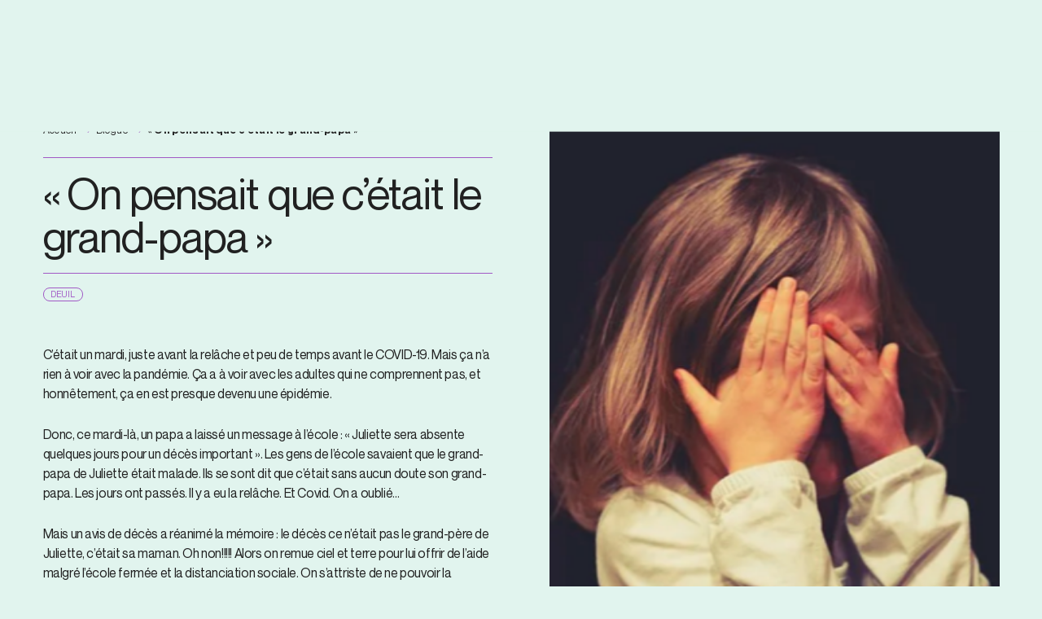

--- FILE ---
content_type: text/html; charset=UTF-8
request_url: https://deuil-jeunesse.com/on-pensait-que-cetait-le-grand-papa/
body_size: 11015
content:
<!doctype html>
<html lang="fr-FR" class="is-first-load is-loading" data-way>
<head>
	<title>« On pensait que c’était le grand&#x2d;papa » &#x2d; Deuil&#x2d;Jeunesse</title>
	<meta charset="UTF-8">
	<!--[if IE ]><meta http-equiv="X-UA-Compatible" content="IE=edge"><![endif]-->
		<meta name="viewport" content="width=device-width, initial-scale=1.0 minimal-ui" />
	<link rel="icon" sizes="16x16 32x32 64x64" href="https://deuil-jeunesse.com/app/themes/baserock/assets/ico/favicon.ico">
	<link rel="icon" sizes="16x16" href="https://deuil-jeunesse.com/app/themes/baserock/assets/ico/favicon-16x16.png">
	<link rel="icon" sizes="32x32" href="https://deuil-jeunesse.com/app/themes/baserock/assets/ico/favicon-32x32.png">
	<link rel="apple-touch-icon" sizes="180x180" href="https://deuil-jeunesse.com/app/themes/baserock/assets/ico/apple-touch-icon.png">
	<link rel="apple-touch-icon" sizes="57x57" href="https://deuil-jeunesse.com/app/themes/baserock/assets/ico/apple-touch-icon-57x57.png">
	<link rel="apple-touch-icon" sizes="60x60" href="https://deuil-jeunesse.com/app/themes/baserock/assets/ico/apple-touch-icon-60x60.png">
	<link rel="apple-touch-icon" sizes="72x72" href="https://deuil-jeunesse.com/app/themes/baserock/assets/ico/apple-touch-icon-72x72.png">
	<link rel="apple-touch-icon" sizes="76x76" href="https://deuil-jeunesse.com/app/themes/baserock/assets/ico/apple-touch-icon-76x76.png">
	<link rel="apple-touch-icon" sizes="114x114" href="https://deuil-jeunesse.com/app/themes/baserock/assets/ico/apple-touch-icon-114x114.png">
	<link rel="apple-touch-icon" sizes="120x120" href="https://deuil-jeunesse.com/app/themes/baserock/assets/ico/apple-touch-icon-120x120.png">
	<link rel="apple-touch-icon" sizes="144x144" href="https://deuil-jeunesse.com/app/themes/baserock/assets/ico/apple-touch-icon-144x144.png">
	<link rel="apple-touch-icon" sizes="152x152" href="https://deuil-jeunesse.com/app/themes/baserock/assets/ico/apple-touch-icon-152x152.png">
	<link rel="apple-touch-icon" sizes="180x180" href="https://deuil-jeunesse.com/app/themes/baserock/assets/ico/apple-touch-icon-180x180.png">
	<link rel="icon" type="image/png" sizes="36x36" href="https://deuil-jeunesse.com/app/themes/baserock/assets/ico/android-chrome-36x36.png">
	<link rel="icon" type="image/png" sizes="48x48" href="https://deuil-jeunesse.com/app/themes/baserock/assets/ico/android-chrome-48x48.png">
	<link rel="icon" type="image/png" sizes="72x72" href="https://deuil-jeunesse.com/app/themes/baserock/assets/ico/android-chrome-72x72.png">
	<link rel="icon" type="image/png" sizes="96x96" href="https://deuil-jeunesse.com/app/themes/baserock/assets/ico/android-chrome-96x96.png">
	<link rel="icon" type="image/png" sizes="144x144" href="https://deuil-jeunesse.com/app/themes/baserock/assets/ico/android-chrome-144x144.png">
	<link rel="icon" type="image/png" sizes="192x192" href="https://deuil-jeunesse.com/app/themes/baserock/assets/ico/android-chrome-192x192.png">
	<link rel="icon" type="image/png" sizes="256x256" href="https://deuil-jeunesse.com/app/themes/baserock/assets/ico/android-chrome-256x256.png">
	<link rel="mask-icon" href="https://deuil-jeunesse.com/app/themes/baserock/assets/ico/safari-pinned-tab.svg" color="#47205B">
	<link rel="manifest" href="https://deuil-jeunesse.com/app/themes/baserock/assets/ico/site.webmanifest">
	<meta name="msapplication-TileColor" content="#47205B">
	<meta name="msapplication-TileImage" content="https://deuil-jeunesse.com/app/themes/baserock/assets/ico/mstile-70x70.png">
	<meta name="msapplication-TileImage" content="https://deuil-jeunesse.com/app/themes/baserock/assets/ico/mstile-144x144.png">
	<meta name="msapplication-TileImage" content="https://deuil-jeunesse.com/app/themes/baserock/assets/ico/mstile-150x150.png">
	<meta name="msapplication-TileImage" content="https://deuil-jeunesse.com/app/themes/baserock/assets/ico/mstile-310x310.png">
	<meta name="msapplication-config" content="https://deuil-jeunesse.com/app/themes/baserock/assets/ico/browserconfig.xml">
	<meta name="theme-color" content="#47205B">
		<style>img:is([sizes="auto" i], [sizes^="auto," i]) { contain-intrinsic-size: 3000px 1500px }</style>
	<script id="cookieyes" type="text/javascript" src="https://cdn-cookieyes.com/client_data/36fc93f6da122a114fa76af5/script.js"></script>
<!-- The SEO Framework by Sybre Waaijer -->
<meta name="robots" content="max-snippet:-1,max-image-preview:standard,max-video-preview:-1" />
<link rel="canonical" href="https://deuil-jeunesse.com/on-pensait-que-cetait-le-grand-papa/" />
<meta name="description" content="C&rsquo;&eacute;tait un mardi, juste avant la rel&acirc;che et peu de temps avant le COVID&#x2d;19. Mais &ccedil;a n&rsquo;a rien &agrave; voir avec la pand&eacute;mie. &Ccedil;a a &agrave; voir avec les adultes qui ne&#8230;" />
<meta property="og:type" content="article" />
<meta property="og:locale" content="fr_FR" />
<meta property="og:site_name" content="Deuil-Jeunesse" />
<meta property="og:title" content="« On pensait que c’était le grand&#x2d;papa »" />
<meta property="og:description" content="C&rsquo;&eacute;tait un mardi, juste avant la rel&acirc;che et peu de temps avant le COVID&#x2d;19. Mais &ccedil;a n&rsquo;a rien &agrave; voir avec la pand&eacute;mie. &Ccedil;a a &agrave; voir avec les adultes qui ne comprennent pas, et honn&ecirc;tement&#8230;" />
<meta property="og:url" content="https://deuil-jeunesse.com/on-pensait-que-cetait-le-grand-papa/" />
<meta property="og:image" content="https://deuil-jeunesse.com/app/uploads/2021/11/enfant-endeuille.png" />
<meta property="og:image:width" content="956" />
<meta property="og:image:height" content="434" />
<meta property="article:published_time" content="2020-04-03T16:58:15+00:00" />
<meta property="article:modified_time" content="2021-11-02T13:02:08+00:00" />
<meta name="twitter:card" content="summary_large_image" />
<meta name="twitter:title" content="« On pensait que c’était le grand&#x2d;papa »" />
<meta name="twitter:description" content="C&rsquo;&eacute;tait un mardi, juste avant la rel&acirc;che et peu de temps avant le COVID&#x2d;19. Mais &ccedil;a n&rsquo;a rien &agrave; voir avec la pand&eacute;mie. &Ccedil;a a &agrave; voir avec les adultes qui ne comprennent pas, et honn&ecirc;tement&#8230;" />
<meta name="twitter:image" content="https://deuil-jeunesse.com/app/uploads/2021/11/enfant-endeuille.png" />
<script type="application/ld+json">{"@context":"https://schema.org","@graph":[{"@type":"WebSite","@id":"https://deuil-jeunesse.com/#/schema/WebSite","url":"https://deuil-jeunesse.com/","name":"Deuil&#x2d;Jeunesse","inLanguage":"fr-FR","potentialAction":{"@type":"SearchAction","target":{"@type":"EntryPoint","urlTemplate":"https://deuil-jeunesse.com/search/{search_term_string}/"},"query-input":"required name=search_term_string"},"publisher":{"@type":"Organization","@id":"https://deuil-jeunesse.com/#/schema/Organization","name":"Deuil&#x2d;Jeunesse","url":"https://deuil-jeunesse.com/"}},{"@type":"WebPage","@id":"https://deuil-jeunesse.com/on-pensait-que-cetait-le-grand-papa/","url":"https://deuil-jeunesse.com/on-pensait-que-cetait-le-grand-papa/","name":"« On pensait que c’était le grand&#x2d;papa » &#x2d; Deuil&#x2d;Jeunesse","description":"C&rsquo;&eacute;tait un mardi, juste avant la rel&acirc;che et peu de temps avant le COVID&#x2d;19. Mais &ccedil;a n&rsquo;a rien &agrave; voir avec la pand&eacute;mie. &Ccedil;a a &agrave; voir avec les adultes qui ne&#8230;","inLanguage":"fr-FR","isPartOf":{"@id":"https://deuil-jeunesse.com/#/schema/WebSite"},"breadcrumb":{"@type":"BreadcrumbList","@id":"https://deuil-jeunesse.com/#/schema/BreadcrumbList","itemListElement":[{"@type":"ListItem","position":1,"item":"https://deuil-jeunesse.com/","name":"Deuil&#x2d;Jeunesse"},{"@type":"ListItem","position":2,"item":"https://deuil-jeunesse.com/categories/deuil/","name":"Category: Deuil"},{"@type":"ListItem","position":3,"name":"« On pensait que c’était le grand&#x2d;papa »"}]},"potentialAction":{"@type":"ReadAction","target":"https://deuil-jeunesse.com/on-pensait-que-cetait-le-grand-papa/"},"datePublished":"2020-04-03T16:58:15+00:00","dateModified":"2021-11-02T13:02:08+00:00","author":{"@type":"Person","@id":"https://deuil-jeunesse.com/#/schema/Person/64a6508133612a296e3cd2fb3d9ca3f6","name":"stereo"}}]}</script>
<!-- / The SEO Framework by Sybre Waaijer | 16.63ms meta | 9.82ms boot -->

<link rel="alternate" type="application/rss+xml" title="Deuil-Jeunesse &raquo; « On pensait que c’était le grand-papa » Flux des commentaires" href="https://deuil-jeunesse.com/on-pensait-que-cetait-le-grand-papa/feed/" />
<style id='classic-theme-styles-inline-css' type='text/css'>
/*! This file is auto-generated */
.wp-block-button__link{color:#fff;background-color:#32373c;border-radius:9999px;box-shadow:none;text-decoration:none;padding:calc(.667em + 2px) calc(1.333em + 2px);font-size:1.125em}.wp-block-file__button{background:#32373c;color:#fff;text-decoration:none}
</style>
<style id='global-styles-inline-css' type='text/css'>
:root{--wp--preset--aspect-ratio--square: 1;--wp--preset--aspect-ratio--4-3: 4/3;--wp--preset--aspect-ratio--3-4: 3/4;--wp--preset--aspect-ratio--3-2: 3/2;--wp--preset--aspect-ratio--2-3: 2/3;--wp--preset--aspect-ratio--16-9: 16/9;--wp--preset--aspect-ratio--9-16: 9/16;--wp--preset--color--black: #000000;--wp--preset--color--cyan-bluish-gray: #abb8c3;--wp--preset--color--white: #ffffff;--wp--preset--color--pale-pink: #f78da7;--wp--preset--color--vivid-red: #cf2e2e;--wp--preset--color--luminous-vivid-orange: #ff6900;--wp--preset--color--luminous-vivid-amber: #fcb900;--wp--preset--color--light-green-cyan: #7bdcb5;--wp--preset--color--vivid-green-cyan: #00d084;--wp--preset--color--pale-cyan-blue: #8ed1fc;--wp--preset--color--vivid-cyan-blue: #0693e3;--wp--preset--color--vivid-purple: #9b51e0;--wp--preset--gradient--vivid-cyan-blue-to-vivid-purple: linear-gradient(135deg,rgba(6,147,227,1) 0%,rgb(155,81,224) 100%);--wp--preset--gradient--light-green-cyan-to-vivid-green-cyan: linear-gradient(135deg,rgb(122,220,180) 0%,rgb(0,208,130) 100%);--wp--preset--gradient--luminous-vivid-amber-to-luminous-vivid-orange: linear-gradient(135deg,rgba(252,185,0,1) 0%,rgba(255,105,0,1) 100%);--wp--preset--gradient--luminous-vivid-orange-to-vivid-red: linear-gradient(135deg,rgba(255,105,0,1) 0%,rgb(207,46,46) 100%);--wp--preset--gradient--very-light-gray-to-cyan-bluish-gray: linear-gradient(135deg,rgb(238,238,238) 0%,rgb(169,184,195) 100%);--wp--preset--gradient--cool-to-warm-spectrum: linear-gradient(135deg,rgb(74,234,220) 0%,rgb(151,120,209) 20%,rgb(207,42,186) 40%,rgb(238,44,130) 60%,rgb(251,105,98) 80%,rgb(254,248,76) 100%);--wp--preset--gradient--blush-light-purple: linear-gradient(135deg,rgb(255,206,236) 0%,rgb(152,150,240) 100%);--wp--preset--gradient--blush-bordeaux: linear-gradient(135deg,rgb(254,205,165) 0%,rgb(254,45,45) 50%,rgb(107,0,62) 100%);--wp--preset--gradient--luminous-dusk: linear-gradient(135deg,rgb(255,203,112) 0%,rgb(199,81,192) 50%,rgb(65,88,208) 100%);--wp--preset--gradient--pale-ocean: linear-gradient(135deg,rgb(255,245,203) 0%,rgb(182,227,212) 50%,rgb(51,167,181) 100%);--wp--preset--gradient--electric-grass: linear-gradient(135deg,rgb(202,248,128) 0%,rgb(113,206,126) 100%);--wp--preset--gradient--midnight: linear-gradient(135deg,rgb(2,3,129) 0%,rgb(40,116,252) 100%);--wp--preset--font-size--small: 13px;--wp--preset--font-size--medium: 20px;--wp--preset--font-size--large: 36px;--wp--preset--font-size--x-large: 42px;--wp--preset--spacing--20: 0.44rem;--wp--preset--spacing--30: 0.67rem;--wp--preset--spacing--40: 1rem;--wp--preset--spacing--50: 1.5rem;--wp--preset--spacing--60: 2.25rem;--wp--preset--spacing--70: 3.38rem;--wp--preset--spacing--80: 5.06rem;--wp--preset--shadow--natural: 6px 6px 9px rgba(0, 0, 0, 0.2);--wp--preset--shadow--deep: 12px 12px 50px rgba(0, 0, 0, 0.4);--wp--preset--shadow--sharp: 6px 6px 0px rgba(0, 0, 0, 0.2);--wp--preset--shadow--outlined: 6px 6px 0px -3px rgba(255, 255, 255, 1), 6px 6px rgba(0, 0, 0, 1);--wp--preset--shadow--crisp: 6px 6px 0px rgba(0, 0, 0, 1);}:where(.is-layout-flex){gap: 0.5em;}:where(.is-layout-grid){gap: 0.5em;}body .is-layout-flex{display: flex;}.is-layout-flex{flex-wrap: wrap;align-items: center;}.is-layout-flex > :is(*, div){margin: 0;}body .is-layout-grid{display: grid;}.is-layout-grid > :is(*, div){margin: 0;}:where(.wp-block-columns.is-layout-flex){gap: 2em;}:where(.wp-block-columns.is-layout-grid){gap: 2em;}:where(.wp-block-post-template.is-layout-flex){gap: 1.25em;}:where(.wp-block-post-template.is-layout-grid){gap: 1.25em;}.has-black-color{color: var(--wp--preset--color--black) !important;}.has-cyan-bluish-gray-color{color: var(--wp--preset--color--cyan-bluish-gray) !important;}.has-white-color{color: var(--wp--preset--color--white) !important;}.has-pale-pink-color{color: var(--wp--preset--color--pale-pink) !important;}.has-vivid-red-color{color: var(--wp--preset--color--vivid-red) !important;}.has-luminous-vivid-orange-color{color: var(--wp--preset--color--luminous-vivid-orange) !important;}.has-luminous-vivid-amber-color{color: var(--wp--preset--color--luminous-vivid-amber) !important;}.has-light-green-cyan-color{color: var(--wp--preset--color--light-green-cyan) !important;}.has-vivid-green-cyan-color{color: var(--wp--preset--color--vivid-green-cyan) !important;}.has-pale-cyan-blue-color{color: var(--wp--preset--color--pale-cyan-blue) !important;}.has-vivid-cyan-blue-color{color: var(--wp--preset--color--vivid-cyan-blue) !important;}.has-vivid-purple-color{color: var(--wp--preset--color--vivid-purple) !important;}.has-black-background-color{background-color: var(--wp--preset--color--black) !important;}.has-cyan-bluish-gray-background-color{background-color: var(--wp--preset--color--cyan-bluish-gray) !important;}.has-white-background-color{background-color: var(--wp--preset--color--white) !important;}.has-pale-pink-background-color{background-color: var(--wp--preset--color--pale-pink) !important;}.has-vivid-red-background-color{background-color: var(--wp--preset--color--vivid-red) !important;}.has-luminous-vivid-orange-background-color{background-color: var(--wp--preset--color--luminous-vivid-orange) !important;}.has-luminous-vivid-amber-background-color{background-color: var(--wp--preset--color--luminous-vivid-amber) !important;}.has-light-green-cyan-background-color{background-color: var(--wp--preset--color--light-green-cyan) !important;}.has-vivid-green-cyan-background-color{background-color: var(--wp--preset--color--vivid-green-cyan) !important;}.has-pale-cyan-blue-background-color{background-color: var(--wp--preset--color--pale-cyan-blue) !important;}.has-vivid-cyan-blue-background-color{background-color: var(--wp--preset--color--vivid-cyan-blue) !important;}.has-vivid-purple-background-color{background-color: var(--wp--preset--color--vivid-purple) !important;}.has-black-border-color{border-color: var(--wp--preset--color--black) !important;}.has-cyan-bluish-gray-border-color{border-color: var(--wp--preset--color--cyan-bluish-gray) !important;}.has-white-border-color{border-color: var(--wp--preset--color--white) !important;}.has-pale-pink-border-color{border-color: var(--wp--preset--color--pale-pink) !important;}.has-vivid-red-border-color{border-color: var(--wp--preset--color--vivid-red) !important;}.has-luminous-vivid-orange-border-color{border-color: var(--wp--preset--color--luminous-vivid-orange) !important;}.has-luminous-vivid-amber-border-color{border-color: var(--wp--preset--color--luminous-vivid-amber) !important;}.has-light-green-cyan-border-color{border-color: var(--wp--preset--color--light-green-cyan) !important;}.has-vivid-green-cyan-border-color{border-color: var(--wp--preset--color--vivid-green-cyan) !important;}.has-pale-cyan-blue-border-color{border-color: var(--wp--preset--color--pale-cyan-blue) !important;}.has-vivid-cyan-blue-border-color{border-color: var(--wp--preset--color--vivid-cyan-blue) !important;}.has-vivid-purple-border-color{border-color: var(--wp--preset--color--vivid-purple) !important;}.has-vivid-cyan-blue-to-vivid-purple-gradient-background{background: var(--wp--preset--gradient--vivid-cyan-blue-to-vivid-purple) !important;}.has-light-green-cyan-to-vivid-green-cyan-gradient-background{background: var(--wp--preset--gradient--light-green-cyan-to-vivid-green-cyan) !important;}.has-luminous-vivid-amber-to-luminous-vivid-orange-gradient-background{background: var(--wp--preset--gradient--luminous-vivid-amber-to-luminous-vivid-orange) !important;}.has-luminous-vivid-orange-to-vivid-red-gradient-background{background: var(--wp--preset--gradient--luminous-vivid-orange-to-vivid-red) !important;}.has-very-light-gray-to-cyan-bluish-gray-gradient-background{background: var(--wp--preset--gradient--very-light-gray-to-cyan-bluish-gray) !important;}.has-cool-to-warm-spectrum-gradient-background{background: var(--wp--preset--gradient--cool-to-warm-spectrum) !important;}.has-blush-light-purple-gradient-background{background: var(--wp--preset--gradient--blush-light-purple) !important;}.has-blush-bordeaux-gradient-background{background: var(--wp--preset--gradient--blush-bordeaux) !important;}.has-luminous-dusk-gradient-background{background: var(--wp--preset--gradient--luminous-dusk) !important;}.has-pale-ocean-gradient-background{background: var(--wp--preset--gradient--pale-ocean) !important;}.has-electric-grass-gradient-background{background: var(--wp--preset--gradient--electric-grass) !important;}.has-midnight-gradient-background{background: var(--wp--preset--gradient--midnight) !important;}.has-small-font-size{font-size: var(--wp--preset--font-size--small) !important;}.has-medium-font-size{font-size: var(--wp--preset--font-size--medium) !important;}.has-large-font-size{font-size: var(--wp--preset--font-size--large) !important;}.has-x-large-font-size{font-size: var(--wp--preset--font-size--x-large) !important;}
:where(.wp-block-post-template.is-layout-flex){gap: 1.25em;}:where(.wp-block-post-template.is-layout-grid){gap: 1.25em;}
:where(.wp-block-columns.is-layout-flex){gap: 2em;}:where(.wp-block-columns.is-layout-grid){gap: 2em;}
:root :where(.wp-block-pullquote){font-size: 1.5em;line-height: 1.6;}
</style>
<link rel='stylesheet' id='stylesheet_main-css' href='https://deuil-jeunesse.com/app/themes/baserock/assets/css/style.css?ver=1.0.79' type='text/css' media='all' />
<link rel="https://api.w.org/" href="https://deuil-jeunesse.com/wp-json/" /><link rel="alternate" title="JSON" type="application/json" href="https://deuil-jeunesse.com/wp-json/wp/v2/posts/666" />		<style type="text/css" id="wp-custom-css">
			/* .c-footer-credit__right{display:none !important;} */

body .cky-btn{
	border-radius: 30px;
  border-width: 1px !important;
}		</style>
			<script type="text/javascript">
        if(/MSIE \d|Trident.*rv:/.test(navigator.userAgent)) {
            document.write('<script nomodule src="https://cdnjs.cloudflare.com/ajax/libs/babel-polyfill/7.6.0/polyfill.min.js" crossorigin="anonymous"><\/script>');
            document.write('<script nomodule src="https://polyfill.io/v3/polyfill.js?features=Symbol.iterator%2CObject.assign%2CElement.prototype.append%2CNodeList.prototype.forEach%2CCustomEvent%2Csmoothscroll%2Cfetch%2CObject.entries%2CIntersectionObserver" crossorigin="anonymous"><\/script>');
        }
		if(/Edge\/\d|Trident.*rv:/.test(navigator.userAgent)) {
            document.write('<script nomodule src="https://cdnjs.cloudflare.com/ajax/libs/babel-polyfill/7.6.0/polyfill.min.js" crossorigin="anonymous"><\/script>');
            document.write('<script nomodule src="https://polyfill.io/v3/polyfill.js?features=Symbol.iterator%2CObject.assign%2CElement.prototype.append%2CNodeList.prototype.forEach%2CCustomEvent%2Csmoothscroll%2Cfetch%2CObject.entries%2CIntersectionObserver" crossorigin="anonymous"><\/script>');
        }
    </script>
	<!-- Google Tag Manager -->
		<script>(function(w,d,s,l,i){w[l]=w[l]||[];w[l].push({'gtm.start':
		new Date().getTime(),event:'gtm.js'});var f=d.getElementsByTagName(s)[0],
		j=d.createElement(s),dl=l!='dataLayer'?'&l='+l:'';j.async=true;j.src=
		'https://www.googletagmanager.com/gtm.js?id='+i+dl;f.parentNode.insertBefore(j,f);
		})(window,document,'script','dataLayer','GTM-MHZTLWD');</script>
	<!-- End Google Tag Manager -->
	<!-- Global site tag (gtag.js) - Google Analytics -->
		<script async src="https://www.googletagmanager.com/gtag/js?id=G-HFV4K9C3H9"></script>
		<script>
		  window.dataLayer = window.dataLayer || [];
		  function gtag(){dataLayer.push(arguments);}
		  gtag('js', new Date());

		  gtag('config', 'G-HFV4K9C3H9');
		</script>
		<script src=https://zeffy-scripts.s3.ca-central-1.amazonaws.com/embed-form-script.min.js></script>
</head>
<body id="top">
	<!-- Google Tag Manager (noscript) -->
		<noscript><iframe src="https://www.googletagmanager.com/ns.html?id=GTM-MHZTLWD"
		height="0" width="0" style="display:none;visibility:hidden"></iframe></noscript>
	<!-- End Google Tag Manager (noscript) -->
	<div class="c-transition">
		<div class="c-transition__logo">
			<span class="c-transition__logo-icon">	<svg class="o-ico ">
		<use xlink:href="https://deuil-jeunesse.com/app/themes/baserock/assets/img/sprite.svg?v=1.0.79#arbre"></use>
	</svg>
	</span>
		</div>
		<div class="c-transition__panel"></div>
	</div>
	
	<div class="o-sticky">
		<a href="#top" class="o-scroll-up" aria-label="Bouton pour remonter au haut de page">
				<svg class="o-ico ">
		<use xlink:href="https://deuil-jeunesse.com/app/themes/baserock/assets/img/sprite.svg?v=1.0.79#arrow-up"></use>
	</svg>
			</a>
	</div>

	<div id="barba-wrapper" data-barba="wrapper">
		<div class="barba-container t-blog-single" data-barba="container" data-barba-namespace="blog" data-namespace="blog">
			<div class="is-hidden" data-module="UtilsInit"></div>
			<div class="js-anims" data-module="Anims">
				<div class="s-header js-inview" data-toggle="true" data-follower=".c-header"></div>
				<div class="s-header -bigger js-inview" data-toggle="true" data-follower="body"></div>
				<div class="c-popup__wrapper">
					<div class="c-popup">
						<div class="o-container">
							<strong class="c-popup__title">Horaire</strong>
							<p class="c-popup__text">Deuil-Jeunesse sera fermé les 25 et 26 décembre 2025, de même que les 1 et 2 janvier 2026 - Voir la Foire aux questions pour outils pertinents</p>
															<div class="o-button__wrapper">
									<a href="https://deuil-jeunesse.com/questions-frequentes/" class="o-button -sm -alt c-popup__btn" data-module="ClassToggle" data-elmtarget="html" data-class="has-popup-open" target="_blank" rel="noopener noreferrer">
											<svg class="o-ico o-button__ico">
		<use xlink:href="https://deuil-jeunesse.com/app/themes/baserock/assets/img/sprite.svg?v=1.0.79#arrow-right"></use>
	</svg>
											<span class="o-button__text">FAQ</span>
											<svg class="o-ico o-button__ico">
		<use xlink:href="https://deuil-jeunesse.com/app/themes/baserock/assets/img/sprite.svg?v=1.0.79#arrow-right"></use>
	</svg>
										</a>
								</div>
														<button class="c-popup__close" type="button" data-module="ClassToggle" data-elmtarget="html" data-class="has-popup-open" aria-label="Fermer bandeau popup">
									<svg class="o-ico ">
		<use xlink:href="https://deuil-jeunesse.com/app/themes/baserock/assets/img/sprite.svg?v=1.0.79#close"></use>
	</svg>
								</button>
						</div>
					</div>
				</div>
				<header class="c-header">
					<div class="o-container">
												<!-- <button class="c-menu" type="button" data-module="ClassToggle" data-elmtarget="html" data-class="has-nav-open" aria-label="Ouvrir menu">
							<span class="c-menu__label">
								Menu
							</span>
							<span class="c-menu__icon">
								<span class="c-menu__icon__line"></span>
								<span class="c-menu__icon__line"></span>
								<span class="c-menu__icon__line"></span>
								<span class="c-menu__icon__line"></span>
							</span>
						</button> -->
						<div class="c-header-inner">
							<div class="c-header-phone__wrapper">
								<a href="https://deuil-jeunesse.com/questions-frequentes/" class="o-button -sm -outline no-barba -faq">
										<svg class="o-ico o-button__ico">
		<use xlink:href="https://deuil-jeunesse.com/app/themes/baserock/assets/img/sprite.svg?v=1.0.79#arrow-right"></use>
	</svg>
										<span class="o-button__text">FAQ</span>
										<svg class="o-ico o-button__ico">
		<use xlink:href="https://deuil-jeunesse.com/app/themes/baserock/assets/img/sprite.svg?v=1.0.79#arrow-right"></use>
	</svg>
									</a>
							</div>
							<div class="c-header-phone__wrapper">
								<a href="tel:1-855-889-3666" class="c-header-phone">
									1 855 889-3666									<span>ligne d'intervention<br>spécialisée</span>
								</a>
							</div>
							<div class="c-header-phone__mobile">
								<a href="tel:1-855-889-3666" class="c-header-phone-mobile">
										<svg class="o-ico ">
		<use xlink:href="https://deuil-jeunesse.com/app/themes/baserock/assets/img/sprite.svg?v=1.0.79#phone"></use>
	</svg>
									</a>
							</div>
							<div class="c-header-btn">
								<a href="https://deuil-jeunesse.com/dons/" class="o-button -dons no-barba">
										<svg class="o-ico o-button__ico">
		<use xlink:href="https://deuil-jeunesse.com/app/themes/baserock/assets/img/sprite.svg?v=1.0.79#heart"></use>
	</svg>
										<span class="o-button__text">Donner</span>
										<svg class="o-ico o-button__ico">
		<use xlink:href="https://deuil-jeunesse.com/app/themes/baserock/assets/img/sprite.svg?v=1.0.79#heart"></use>
	</svg>
									</a>
							</div>
														<div class="c-header-search">
								<button class="c-search-btn" type="button" data-module="ClassToggle" data-elmtarget="html" data-class="has-search-open" data-focus=".js-search" aria-label="Ouvrir la recherche">
										<svg class="o-ico ">
		<use xlink:href="https://deuil-jeunesse.com/app/themes/baserock/assets/img/sprite.svg?v=1.0.79#search"></use>
	</svg>
									</button>
							</div>
														<button class="c-menu hamburger hamburger--spring" type="button" data-module="ClassToggle" data-elmtarget="html" data-class="has-nav-open" aria-label="Ouvrir menu">
							    <span class="hamburger-box">
							        <span class="hamburger-inner"></span>
							    </span>
							</button>
						</div>

						
						<div class="c-nav-main__wrap">
							
							<div class="c-nav-main__inner">
								<div class="c-nav-main__inner-wrapper">
																			<div class="c-nav-main__home-btn">
											<ul>
												<li class="o-breadcrumb__item separator separator-328"></li>
												<li class="o-breadcrumb__item item-parent item-parent-328"><a href="/" class="bread-parent bread-services o-breadcrumb__link bread-parent">Accueil</a></li>
											</ul>
										</div>
																		<div class="c-header-phone__wrapper -nav-mobile">
										<a href="tel:1-855-889-3666" class="c-header-phone">
											1 855 889-3666											<span>ligne d'intervention<br>spécialisée</span>
										</a>
									</div>
									<nav class="c-nav-main c-nav -first-nav">
										<span class="c-nav-main__title">Je vis</span>
										<ul class="c-nav-ul -lvl-0"><li  class="c-nav-li -lvl-0  "><a class="c-nav-link"  href="https://deuil-jeunesse.com/services/deuil/"><span>Deuil</span></a><span class="c-nav-link__sibling js-nav-link__sibling"></span></li><li  class="c-nav-li -lvl-0  "><a class="c-nav-link"  href="https://deuil-jeunesse.com/services/maladie-grave/"><span>Maladie grave</span></a><span class="c-nav-link__sibling js-nav-link__sibling"></span></li><li  class="c-nav-li -lvl-0  "><a class="c-nav-link"  href="https://deuil-jeunesse.com/services/abandon/"><span>Abandon</span></a><span class="c-nav-link__sibling js-nav-link__sibling"></span></li><li  class="c-nav-li -lvl-0  "><a class="c-nav-link"  href="https://deuil-jeunesse.com/services/disparition/"><span>Disparition</span></a><span class="c-nav-link__sibling js-nav-link__sibling"></span></li></ul>									</nav>
									<nav class="c-nav-main c-nav">
										<span class="c-nav-main__title">Je suis</span>
										<ul class="c-nav-ul -lvl-0"><li  class="c-nav-li -lvl-0  "><a class="c-nav-link"  href="https://deuil-jeunesse.com/services/professionnel/"><span>Professionnel</span></a><span class="c-nav-link__sibling js-nav-link__sibling"></span></li><li  class="c-nav-li -lvl-0  "><a class="c-nav-link"  href="https://deuil-jeunesse.com/services/proche-aidant/"><span>Proche aidant</span></a><span class="c-nav-link__sibling js-nav-link__sibling"></span></li><li  class="c-nav-li -lvl-0  "><a class="c-nav-link"  href="https://deuil-jeunesse.com/partenaires/"><span>Partenaire</span></a><span class="c-nav-link__sibling js-nav-link__sibling"></span></li><li  class="c-nav-li -lvl-0  "><a class="c-nav-link"  href="https://deuil-jeunesse.com/donateur/"><span>Donateur</span></a><span class="c-nav-link__sibling js-nav-link__sibling"></span></li><li  class="c-nav-li -lvl-0  "><a class="c-nav-link"  href="https://deuil-jeunesse.com/in-memoriam/"><span>Donateur In memoriam</span></a><span class="c-nav-link__sibling js-nav-link__sibling"></span></li></ul>									</nav>
									<div class="">
										<nav class="c-nav-sub c-nav">
											<ul class="c-nav-ul -lvl-0"><li  class="c-nav-li -lvl-0  "><a class="c-nav-link"  href="https://deuil-jeunesse.com/procedeuil/"><span>Procédeuil</span></a><span class="c-nav-link__sibling js-nav-link__sibling"></span></li><li  class="c-nav-li -lvl-0  "><a class="c-nav-link"  href="https://deuil-jeunesse.com/conference-en-entreprise/"><span>Conférence en entreprise</span></a><span class="c-nav-link__sibling js-nav-link__sibling"></span></li><li  class="c-nav-li -lvl-0  "><a class="c-nav-link"  href="https://deuil-jeunesse.com/a-quoi-sattendre/"><span>À quoi s’attendre …</span></a><span class="c-nav-link__sibling js-nav-link__sibling"></span></li><li  class="c-nav-li -lvl-0  "><a class="c-nav-link"  href="https://deuil-jeunesse.com/rendez-vous-parcours-parents/"><span>Rendez-vous Parcours Parents</span></a><span class="c-nav-link__sibling js-nav-link__sibling"></span></li><li  class="c-nav-li -lvl-0  "><a class="c-nav-link"  href="https://deuil-jeunesse.com/cafes-rencontres/"><span>Cafés rencontres</span></a><span class="c-nav-link__sibling js-nav-link__sibling"></span></li><li  class="c-nav-li -lvl-0  "><a class="c-nav-link"  href="https://deuil-jeunesse.com/nos-services/"><span>Nos services en bref</span></a><span class="c-nav-link__sibling js-nav-link__sibling"></span></li><li  class="c-nav-li -lvl-0  "><a class="c-nav-link"  href="https://deuil-jeunesse.com/points-de-services/"><span>Équipe et points de service</span></a><span class="c-nav-link__sibling js-nav-link__sibling"></span></li><li  class="c-nav-li -lvl-0  "><a class="c-nav-link"  href="https://deuil-jeunesse.com/boite-a-outils/"><span>Boîte à outils</span></a><span class="c-nav-link__sibling js-nav-link__sibling"></span></li><li  class="c-nav-li -lvl-0  "><a class="c-nav-link"  href="https://deuil-jeunesse.com/boutique/"><span>Boutique</span></a><span class="c-nav-link__sibling js-nav-link__sibling"></span></li><li  class="c-nav-li -lvl-0  current_page_parent"><a class="c-nav-link"  href="https://deuil-jeunesse.com/blogue/"><span>Blogue</span></a><span class="c-nav-link__sibling js-nav-link__sibling"></span></li></ul>										</nav>
										<nav class="c-nav-sub c-nav">
											<ul class="c-nav-ul -lvl-0"><li  class="c-nav-li -lvl-0  "><a class="c-nav-link"  href="https://deuil-jeunesse.com/a-propos/"><span>À propos</span></a><span class="c-nav-link__sibling js-nav-link__sibling"></span></li><li  class="c-nav-li -lvl-0  "><a class="c-nav-link"  href="https://deuil-jeunesse.com/ouverture-de-dossier/"><span>Ouverture de dossier</span></a><span class="c-nav-link__sibling js-nav-link__sibling"></span></li><li  class="c-nav-li -lvl-0  "><a class="c-nav-link"  href="https://deuil-jeunesse.com/ambassadeurs-honorifiques/"><span>Ambassadeurs honorifiques</span></a><span class="c-nav-link__sibling js-nav-link__sibling"></span></li><li  class="c-nav-li -lvl-0  "><a class="c-nav-link"  href="https://deuil-jeunesse.com/administration-et-ca/"><span>Conseil d’administration</span></a><span class="c-nav-link__sibling js-nav-link__sibling"></span></li><li  class="c-nav-li -lvl-0  "><a class="c-nav-link"  href="https://deuil-jeunesse.com/le-prix-olivette-guerin/"><span>Le Prix du bénévolat Olivette Guérin</span></a><span class="c-nav-link__sibling js-nav-link__sibling"></span></li><li  class="c-nav-li -lvl-0  "><a class="c-nav-link"  href="https://deuil-jeunesse.com/nos-honoraires/"><span>Nos honoraires</span></a><span class="c-nav-link__sibling js-nav-link__sibling"></span></li><li  class="c-nav-li -lvl-0  "><a class="c-nav-link"  href="https://deuil-jeunesse.com/devenir-benevole/"><span>Devenir bénévole</span></a><span class="c-nav-link__sibling js-nav-link__sibling"></span></li><li  class="c-nav-li -lvl-0  "><a class="c-nav-link"  href="https://deuil-jeunesse.com/devenir-membre/"><span>Devenir membre</span></a><span class="c-nav-link__sibling js-nav-link__sibling"></span></li><li  class="c-nav-li -lvl-0  "><a class="c-nav-link"  href="https://deuil-jeunesse.com/revue-presse/"><span>Revue de presse</span></a><span class="c-nav-link__sibling js-nav-link__sibling"></span></li><li  class="c-nav-li -lvl-0  "><a class="c-nav-link"  href="https://deuil-jeunesse.com/nous-joindre/"><span>Nous joindre</span></a><span class="c-nav-link__sibling js-nav-link__sibling"></span></li></ul>											<div class="c-socials">
    <ul class="c-socials__list">
        <li class="c-socials__item -search-mobile">
            <button class="c-socials__link" data-module="ClassToggle" data-elmtarget="html" data-class="has-search-open" data-focus=".js-search" aria-label="Ouvrir la barre de recherche">
                	<svg class="o-ico -social-search">
		<use xlink:href="https://deuil-jeunesse.com/app/themes/baserock/assets/img/sprite.svg?v=1.0.79#search"></use>
	</svg>
	            </button>
        </li>
                    <li class="c-socials__item">
                <a class="c-socials__link" href="https://www.facebook.com/organismedeuiljeunesse" target="_blank" rel="noreferrer noopener" aria-label="Lien vers Facebook (s'ouvre dans un nouvel onglet)">
                    	<svg class="o-ico ">
		<use xlink:href="https://deuil-jeunesse.com/app/themes/baserock/assets/img/sprite.svg?v=1.0.79#facebook"></use>
	</svg>
	                </a>
            </li>
                                <li class="c-socials__item">
            <a class="c-socials__link" href="https://www.instagram.com/deuil_jeunesse/?hl=fr-ca" target="_blank" rel="noreferrer noopener" aria-label="Lien vers Instagram (s'ouvre dans un nouvel onglet)">
                	<svg class="o-ico ">
		<use xlink:href="https://deuil-jeunesse.com/app/themes/baserock/assets/img/sprite.svg?v=1.0.79#instagram"></use>
	</svg>
	            </a>
        </li>
                        <li class="c-socials__item">
            <a class="c-socials__link" href="https://www.youtube.com/channel/UCJqNftNaH8qWsKHL8hwBYhQ" target="_blank" rel="noreferrer noopener" aria-label="Lien vers Youtube (s'ouvre dans un nouvel onglet)">
                	<svg class="o-ico ">
		<use xlink:href="https://deuil-jeunesse.com/app/themes/baserock/assets/img/sprite.svg?v=1.0.79#youtube"></use>
	</svg>
	            </a>
        </li>
                        <li class="c-socials__item">
            <a class="c-socials__link" href="https://www.linkedin.com/company/42802660" target="_blank" rel="noreferrer noopener" aria-label="Lien vers Linkedin (s'ouvre dans un nouvel onglet)">
                	<svg class="o-ico ">
		<use xlink:href="https://deuil-jeunesse.com/app/themes/baserock/assets/img/sprite.svg?v=1.0.79#linkedin"></use>
	</svg>
	            </a>
        </li>
            </ul>
</div>
										</nav>
									</div>

								</div>
							</div>
						</div>

																	</div>
				</header>

    <main class="o-page" data-module="ThemeColor">
                    <section class="o-section o-section-fold o-section-light">
                <a href="https://deuil-jeunesse.com/" title="Deuil-Jeunesse" aria-label="Deuil-Jeunesse" class="c-logo">
    <svg class="c-logo__icon">
        	<svg class="o-ico ">
		<use xlink:href="https://deuil-jeunesse.com/app/themes/baserock/assets/img/sprite.svg?v=1.0.79#logo-deuil"></use>
	</svg>
	    </svg>
</a>
                <div class="o-fold">
                    <div class="o-container">
                        <div class="o-breadcrumb__wrap -absolute">
                            <ul class="o-breadcrumb"><li class="o-breadcrumb__item"><a class="o-breadcrumb__link" href="/" title="Accueil">Accueil</a></li><li class="o-breadcrumb__item separator separator-home">  </li><li class="o-breadcrumb__item item-666"><a class="bread-cat o-breadcrumb__link bread-666" href="https://deuil-jeunesse.com/blogue/" title="Blogue">Blogue</a></li><li class="o-breadcrumb__item separator">  </li><li class="o-breadcrumb__item item-666">« On pensait que c’était le grand-papa »</li></ul>                        </div>
                        <div class="o-row -gutter-sm -reverse-sm">
                            <div class="o-col w-1/2 -md-2/3 -sm-1/1">
                                <div class="o-col-inner -full-height">
                                    <div class="o-fold__inner">
                                        <div class="o-border-title">
                                            <h1 class="t-blog-single__title">« On pensait que c’était le grand-papa »</h1>
                                        </div>
                                        <div class="t-blog-single__cat">
                                                                                            <a href="https://deuil-jeunesse.com/categories/deuil/" class="o-button -sm -text -outline">
                                                    <span class="o-button__text">Deuil</span>
                                                </a>
                                                                                    </div>
                                        <div class="o-fold__content">
                                                                                            <div class="o-text">
                                                    <p>C’était un mardi, juste avant la relâche et peu de temps avant le COVID-19. Mais ça n’a rien à voir avec la pandémie. Ça a à voir avec les adultes qui ne comprennent pas, et honnêtement, ça en est presque devenu une épidémie.</p>
<p>Donc, ce mardi-là, un papa a laissé un message à l’école : « Juliette sera absente quelques jours pour un décès important ». Les gens de l’école savaient que le grand-papa de Juliette était malade. Ils se sont dit que c’était sans aucun doute son grand-papa. Les jours ont passés. Il y a eu la relâche. Et Covid. On a oublié…</p>
<p>Mais un avis de décès a réanimé la mémoire : le décès ce n’était pas le grand-père de Juliette, c’était sa maman. Oh non!!!!! Alors on remue ciel et terre pour lui offrir de l’aide malgré l’école fermée et la distanciation sociale. On s’attriste de ne pouvoir la soutenir. Mais on pouvait la soutenir! On l’a juste pas fait car on pensait que c’était son grand-père! Et même si c’était grand-papa, pourquoi il aurait été moins opportun d’aider… parce qu’il était vieux ou moins important?</p>
<p>Mais qui sommes-nous devenus pour décider de la tristesse de l’autre?</p>
<p>Il vient d’où le réflexe de décider que si c’est le grand-papa on n’appelle pas Juliette pour voir comment elle va?</p>
<p>Qui a dit un jour qu’on n’est en deuil seulement lorsque les autres le décident?</p>
                                                </div>
                                                                                                                                        <div class="o-boxes-link__wrapper">
                                                    <a href="https://deuil-jeunesse.com/services/deuil/" class="o-boxes-link" >
                                                        Je vis un deuil                                                        <span class="o-button-circle" aria-label="Lien vers Je vis un deuil">
                                                            	<svg class="o-ico ">
		<use xlink:href="https://deuil-jeunesse.com/app/themes/baserock/assets/img/sprite.svg?v=1.0.79#arrow-right"></use>
	</svg>
	                                                            	<svg class="o-ico ">
		<use xlink:href="https://deuil-jeunesse.com/app/themes/baserock/assets/img/sprite.svg?v=1.0.79#arrow-right"></use>
	</svg>
	                                                        </span>
                                                    </a>
                                                </div>
                                                                                                                                        <div class="o-text">
                                                    <p>En formation, à des gens de toutes professions, des gens accumulant beaucoup d’expérience, je montre deux visages : une vieille dame et une jeune maman. La question est simple : « Auriez-vous le même visage devant chacune si je vous dis qu’elles sont mortes? » « Regarderiez-vous un jeune de la même façon selon s’il est endeuillé de sa grand-mère ou de sa mère? ». C’est simple mais les réactions me confirment, avec parfois une certaine timidité : Non!</p>
<p>C’est pour ça que beaucoup d’endeuillés, jeunes et moins jeunes, en arrachent actuellement. Parce que les expertises improvisées créent des conséquences qui s’ajoutent à leur deuil. Je vous entends dire, oui mais Josée, quand même, une mère versus une grand-mère… Peut-être pour vous, mais est-ce ainsi pour tout le monde? <strong>Il n’y a aucune généralité dans le deuil. Il n’y a que des histoires uniques. </strong></p>
<p>Un conseil, ne décidez JAMAIS de ne pas appeler un proche endeuillé ou de ne pas vous présenter aux rites funéraires parce que vous jugez que « c’est moins pire ou moins grave que si c’était une autre personne ». Ne vous donnez JAMAIS le droit de ne pas appeler Juliette parce que c’est son grand-papa, faites-le car seule elle saura vous traduire si c’est important.</p>
<p>Je vous donne un activité à faire, en ce temps d’isolement, pensez à une personne importante pour vous, une personne qui a un jour approché ou lointain vécu la mort d’un être cher. Osez lui demander si ces temps-ci elle pense beaucoup à cette personne… Vous verrez, vous ferez la différence dans sa journée. Et si vous avez besoin d’approfondir ce thème, appelez-moi, on vous confectionne des conférences virtuelles fort intéressantes qui sauront vous sensibiliserJosée Masson<br />
Fondatrice de Deuil-Jeunesse</p>
<p>N’hésitez pas, Deuil-Jeunesse est là pour vous, de partout au Québec 1-855-889-3666.</p>
                                                </div>
                                                                                    </div>
                                    </div>
                                </div>
                            </div>
                            <div class="o-col w-1/2 -md-1/3 -sm-1/2">
                                <div class="o-col-inner">
                                                                            <div class="" data-scroll data-rellax-percentage="0.5" data-rellax-speed="-1" data-rellax-xs-speed="0" data-rellax-tablet-speed="-1" data-rellax-desktop-speed="-1">
                                                                                        <div class="o-responsive-img -rounded" style="padding-top:122.58064516129%;"><img width="900" height="409" src="https://deuil-jeunesse.com/app/uploads/2021/11/enfant-endeuille-900x409.png" class="attachment-medium size-medium" alt="" loading="lazy" sizes="auto, (max-width: 376px) 350px, (max-width: 769px) 360px, (max-width: 1025px) 450px, (max-width: 1441px) 900px" decoding="async" srcset="https://deuil-jeunesse.com/app/uploads/2021/11/enfant-endeuille-900x409.png 900w, https://deuil-jeunesse.com/app/uploads/2021/11/enfant-endeuille-350x159.png 350w, https://deuil-jeunesse.com/app/uploads/2021/11/enfant-endeuille-768x349.png 768w, https://deuil-jeunesse.com/app/uploads/2021/11/enfant-endeuille.png 956w" /></div>                                        </div>
                                                                    </div>
                            </div>
                        </div>
                    </div>
                </div>
                <div class="o-section-inner -sharing">
                    <div class="o-container">
                        <div class="o-col-inner">
                            <div class="o-separator -sm"></div>
                            <div class="c-share">
    <h4 class="c-share__title">Partager</h4>
    <ul class="c-share__list">
        <li class="c-share__item">
            <a class="c-share__link" href="https://facebook.com/sharer/sharer.php?u=https://deuil-jeunesse.com/on-pensait-que-cetait-le-grand-papa/" target="_blank" rel="noreferrer noopener" aria-label="Partager sur Facebook (s'ouvre dans un nouvel onglet)">
                	<svg class="o-ico ">
		<use xlink:href="https://deuil-jeunesse.com/app/themes/baserock/assets/img/sprite.svg?v=1.0.79#facebook"></use>
	</svg>
	            </a>
        </li>
        <li class="c-share__item">
            <a class="c-share__link" href="https://twitter.com/intent/tweet/?text=Votre%20message&amp;url=https://deuil-jeunesse.com/on-pensait-que-cetait-le-grand-papa/" target="_blank" rel="noreferrer noopener" aria-label="Partager sur Twitter (s'ouvre dans un nouvel onglet)">
                	<svg class="o-ico ">
		<use xlink:href="https://deuil-jeunesse.com/app/themes/baserock/assets/img/sprite.svg?v=1.0.79#twitter"></use>
	</svg>
	            </a>
        </li>
        <li class="c-share__item">
            <a class="c-share__link" href="mailto:?subject=Votre%20message&amp;body=https://deuil-jeunesse.com/on-pensait-que-cetait-le-grand-papa/" target="_blank" rel="noreferrer noopener" aria-label="Partager par courriel (s'ouvre dans un nouvel onglet)">
                	<svg class="o-ico ">
		<use xlink:href="https://deuil-jeunesse.com/app/themes/baserock/assets/img/sprite.svg?v=1.0.79#mail"></use>
	</svg>
	            </a>
        </li>
    </ul>
</div>
                        </div>
                    </div>
                </div>
            </section>
                        <section class="o-section o-section-light -color-2-light">
            <div class="o-section-inner -no-pd-top">
                <div class="o-container">
                    <div class="t-blog-single-related">
                        <div class="o-col-inner">
                            <h3 class="o-title-3">Dans la même catégorie</h3>
                        </div>
                        <div class="o-row -gutter-sm -stacked-sm-small">
                                                    <div class="o-col w-1/2 t-blog-single-related__item">
                                <div class="o-col-inner">
                                    <div class="t-blog-list__item">
                                        <h4 class="o-title-3 t-blog__title">
                                            <a href="https://deuil-jeunesse.com/quand_la_fin-_d_annee_nous_renvoie_a_nous_meme/">Quand la fin d’année nous renvoie à nous-même</a>
                                        </h4>
                                        <div class="t-home-blog__tags-wrapper">
                                                                                    <a href="https://deuil-jeunesse.com/categories/abandon/" class="o-button -sm -text -outline">
                                                <span class="o-button__text">Abandon</span>
                                            </a>
                                                                                    <a href="https://deuil-jeunesse.com/categories/deuil/" class="o-button -sm -text -outline">
                                                <span class="o-button__text">Deuil</span>
                                            </a>
                                                                                    <a href="https://deuil-jeunesse.com/categories/maladie-grave/" class="o-button -sm -text -outline">
                                                <span class="o-button__text">Maladie grave</span>
                                            </a>
                                                                                    <a href="https://deuil-jeunesse.com/categories/proche-aidant/" class="o-button -sm -text -outline">
                                                <span class="o-button__text">Proche aidant</span>
                                            </a>
                                                                                </div>
                                        <a href="https://deuil-jeunesse.com/quand_la_fin-_d_annee_nous_renvoie_a_nous_meme/" class="o-button-circle">
                                            	<svg class="o-ico ">
		<use xlink:href="https://deuil-jeunesse.com/app/themes/baserock/assets/img/sprite.svg?v=1.0.79#arrow-right"></use>
	</svg>
	                                            	<svg class="o-ico ">
		<use xlink:href="https://deuil-jeunesse.com/app/themes/baserock/assets/img/sprite.svg?v=1.0.79#arrow-right"></use>
	</svg>
	                                        </a>
                                    </div>
                                </div>
                            </div>
                                                    <div class="o-col w-1/2 t-blog-single-related__item">
                                <div class="o-col-inner">
                                    <div class="t-blog-list__item">
                                        <h4 class="o-title-3 t-blog__title">
                                            <a href="https://deuil-jeunesse.com/le-deuil-animalier-un-vrai-deuil/">Le deuil animalier, un VRAI deuil. </a>
                                        </h4>
                                        <div class="t-home-blog__tags-wrapper">
                                                                                    <a href="https://deuil-jeunesse.com/categories/deuil/" class="o-button -sm -text -outline">
                                                <span class="o-button__text">Deuil</span>
                                            </a>
                                                                                </div>
                                        <a href="https://deuil-jeunesse.com/le-deuil-animalier-un-vrai-deuil/" class="o-button-circle">
                                            	<svg class="o-ico ">
		<use xlink:href="https://deuil-jeunesse.com/app/themes/baserock/assets/img/sprite.svg?v=1.0.79#arrow-right"></use>
	</svg>
	                                            	<svg class="o-ico ">
		<use xlink:href="https://deuil-jeunesse.com/app/themes/baserock/assets/img/sprite.svg?v=1.0.79#arrow-right"></use>
	</svg>
	                                        </a>
                                    </div>
                                </div>
                            </div>
                                                </div>
                    </div>
                </div>
            </div>
        </section>
            </main>


<footer class="c-footer o-section-footer">
	<!-- <div class="s-footer js-inview" data-toggle="true" data-follower=".o-sticky"></div> -->
	<div class="o-container">
		<div class="c-footer__wrapper">
			<div class="c-footer__inner">
				<div class="o-row -gutter-sm">
					<div class="o-col c-footer-navs">
						<nav class="c-nav-main c-nav">
							<span class="c-nav-main__title">Je vis</span>
							<ul class="c-nav-ul -lvl-0"><li  class="c-nav-li -lvl-0  "><a class="c-nav-link"  href="https://deuil-jeunesse.com/services/deuil/"><span>Deuil</span></a><span class="c-nav-link__sibling js-nav-link__sibling"></span></li><li  class="c-nav-li -lvl-0  "><a class="c-nav-link"  href="https://deuil-jeunesse.com/services/maladie-grave/"><span>Maladie grave</span></a><span class="c-nav-link__sibling js-nav-link__sibling"></span></li><li  class="c-nav-li -lvl-0  "><a class="c-nav-link"  href="https://deuil-jeunesse.com/services/abandon/"><span>Abandon</span></a><span class="c-nav-link__sibling js-nav-link__sibling"></span></li><li  class="c-nav-li -lvl-0  "><a class="c-nav-link"  href="https://deuil-jeunesse.com/services/disparition/"><span>Disparition</span></a><span class="c-nav-link__sibling js-nav-link__sibling"></span></li></ul>						</nav>
						<nav class="c-nav-main c-nav">
							<span class="c-nav-main__title">Je suis</span>
							<ul class="c-nav-ul -lvl-0"><li  class="c-nav-li -lvl-0  "><a class="c-nav-link"  href="https://deuil-jeunesse.com/services/professionnel/"><span>Professionnel</span></a><span class="c-nav-link__sibling js-nav-link__sibling"></span></li><li  class="c-nav-li -lvl-0  "><a class="c-nav-link"  href="https://deuil-jeunesse.com/services/proche-aidant/"><span>Proche aidant</span></a><span class="c-nav-link__sibling js-nav-link__sibling"></span></li><li  class="c-nav-li -lvl-0  "><a class="c-nav-link"  href="https://deuil-jeunesse.com/partenaires/"><span>Partenaire</span></a><span class="c-nav-link__sibling js-nav-link__sibling"></span></li><li  class="c-nav-li -lvl-0  "><a class="c-nav-link"  href="https://deuil-jeunesse.com/donateur/"><span>Donateur</span></a><span class="c-nav-link__sibling js-nav-link__sibling"></span></li><li  class="c-nav-li -lvl-0  "><a class="c-nav-link"  href="https://deuil-jeunesse.com/in-memoriam/"><span>Donateur In memoriam</span></a><span class="c-nav-link__sibling js-nav-link__sibling"></span></li></ul>						</nav>
						<div class="">
							<nav class="c-nav-sub c-nav">
								<ul class="c-nav-ul -lvl-0"><li  class="c-nav-li -lvl-0  "><a class="c-nav-link"  href="https://deuil-jeunesse.com/procedeuil/"><span>Procédeuil</span></a><span class="c-nav-link__sibling js-nav-link__sibling"></span></li><li  class="c-nav-li -lvl-0  "><a class="c-nav-link"  href="https://deuil-jeunesse.com/conference-en-entreprise/"><span>Conférence en entreprise</span></a><span class="c-nav-link__sibling js-nav-link__sibling"></span></li><li  class="c-nav-li -lvl-0  "><a class="c-nav-link"  href="https://deuil-jeunesse.com/a-quoi-sattendre/"><span>À quoi s’attendre …</span></a><span class="c-nav-link__sibling js-nav-link__sibling"></span></li><li  class="c-nav-li -lvl-0  "><a class="c-nav-link"  href="https://deuil-jeunesse.com/rendez-vous-parcours-parents/"><span>Rendez-vous Parcours Parents</span></a><span class="c-nav-link__sibling js-nav-link__sibling"></span></li><li  class="c-nav-li -lvl-0  "><a class="c-nav-link"  href="https://deuil-jeunesse.com/cafes-rencontres/"><span>Cafés rencontres</span></a><span class="c-nav-link__sibling js-nav-link__sibling"></span></li><li  class="c-nav-li -lvl-0  "><a class="c-nav-link"  href="https://deuil-jeunesse.com/nos-services/"><span>Nos services en bref</span></a><span class="c-nav-link__sibling js-nav-link__sibling"></span></li><li  class="c-nav-li -lvl-0  "><a class="c-nav-link"  href="https://deuil-jeunesse.com/points-de-services/"><span>Équipe et points de service</span></a><span class="c-nav-link__sibling js-nav-link__sibling"></span></li><li  class="c-nav-li -lvl-0  "><a class="c-nav-link"  href="https://deuil-jeunesse.com/boite-a-outils/"><span>Boîte à outils</span></a><span class="c-nav-link__sibling js-nav-link__sibling"></span></li><li  class="c-nav-li -lvl-0  "><a class="c-nav-link"  href="https://deuil-jeunesse.com/boutique/"><span>Boutique</span></a><span class="c-nav-link__sibling js-nav-link__sibling"></span></li><li  class="c-nav-li -lvl-0  current_page_parent"><a class="c-nav-link"  href="https://deuil-jeunesse.com/blogue/"><span>Blogue</span></a><span class="c-nav-link__sibling js-nav-link__sibling"></span></li></ul>							</nav>
							<nav class="c-nav-sub c-nav">
								<ul class="c-nav-ul -lvl-0"><li  class="c-nav-li -lvl-0  "><a class="c-nav-link"  href="https://deuil-jeunesse.com/a-propos/"><span>À propos</span></a><span class="c-nav-link__sibling js-nav-link__sibling"></span></li><li  class="c-nav-li -lvl-0  "><a class="c-nav-link"  href="https://deuil-jeunesse.com/ouverture-de-dossier/"><span>Ouverture de dossier</span></a><span class="c-nav-link__sibling js-nav-link__sibling"></span></li><li  class="c-nav-li -lvl-0  "><a class="c-nav-link"  href="https://deuil-jeunesse.com/ambassadeurs-honorifiques/"><span>Ambassadeurs honorifiques</span></a><span class="c-nav-link__sibling js-nav-link__sibling"></span></li><li  class="c-nav-li -lvl-0  "><a class="c-nav-link"  href="https://deuil-jeunesse.com/administration-et-ca/"><span>Conseil d’administration</span></a><span class="c-nav-link__sibling js-nav-link__sibling"></span></li><li  class="c-nav-li -lvl-0  "><a class="c-nav-link"  href="https://deuil-jeunesse.com/le-prix-olivette-guerin/"><span>Le Prix du bénévolat Olivette Guérin</span></a><span class="c-nav-link__sibling js-nav-link__sibling"></span></li><li  class="c-nav-li -lvl-0  "><a class="c-nav-link"  href="https://deuil-jeunesse.com/nos-honoraires/"><span>Nos honoraires</span></a><span class="c-nav-link__sibling js-nav-link__sibling"></span></li><li  class="c-nav-li -lvl-0  "><a class="c-nav-link"  href="https://deuil-jeunesse.com/devenir-benevole/"><span>Devenir bénévole</span></a><span class="c-nav-link__sibling js-nav-link__sibling"></span></li><li  class="c-nav-li -lvl-0  "><a class="c-nav-link"  href="https://deuil-jeunesse.com/devenir-membre/"><span>Devenir membre</span></a><span class="c-nav-link__sibling js-nav-link__sibling"></span></li><li  class="c-nav-li -lvl-0  "><a class="c-nav-link"  href="https://deuil-jeunesse.com/revue-presse/"><span>Revue de presse</span></a><span class="c-nav-link__sibling js-nav-link__sibling"></span></li><li  class="c-nav-li -lvl-0  "><a class="c-nav-link"  href="https://deuil-jeunesse.com/nous-joindre/"><span>Nous joindre</span></a><span class="c-nav-link__sibling js-nav-link__sibling"></span></li></ul>							</nav>
						</div>
					</div>
					<div class="o-col c-footer-right">
						<div class="c-footer-newsletter">
														<div class="c-footer-btn">
								<a href="https://deuil-jeunesse.com/dons/" class="o-button -dons no-barba">
										<svg class="o-ico o-button__ico">
		<use xlink:href="https://deuil-jeunesse.com/app/themes/baserock/assets/img/sprite.svg?v=1.0.79#heart"></use>
	</svg>
										<span class="o-button__text">Faire un don</span>
										<svg class="o-ico o-button__ico">
		<use xlink:href="https://deuil-jeunesse.com/app/themes/baserock/assets/img/sprite.svg?v=1.0.79#heart"></use>
	</svg>
									</a>
							</div>
						</div>
						<div class="c-footer-socials">
							<span class="c-nav-main__title -socials">Suivez-nous</span>
							<div class="c-socials">
    <ul class="c-socials__list">
        <li class="c-socials__item -search-mobile">
            <button class="c-socials__link" data-module="ClassToggle" data-elmtarget="html" data-class="has-search-open" data-focus=".js-search" aria-label="Ouvrir la barre de recherche">
                	<svg class="o-ico -social-search">
		<use xlink:href="https://deuil-jeunesse.com/app/themes/baserock/assets/img/sprite.svg?v=1.0.79#search"></use>
	</svg>
	            </button>
        </li>
                    <li class="c-socials__item">
                <a class="c-socials__link" href="https://www.facebook.com/organismedeuiljeunesse" target="_blank" rel="noreferrer noopener" aria-label="Lien vers Facebook (s'ouvre dans un nouvel onglet)">
                    	<svg class="o-ico ">
		<use xlink:href="https://deuil-jeunesse.com/app/themes/baserock/assets/img/sprite.svg?v=1.0.79#facebook"></use>
	</svg>
	                </a>
            </li>
                                <li class="c-socials__item">
            <a class="c-socials__link" href="https://www.instagram.com/deuil_jeunesse/?hl=fr-ca" target="_blank" rel="noreferrer noopener" aria-label="Lien vers Instagram (s'ouvre dans un nouvel onglet)">
                	<svg class="o-ico ">
		<use xlink:href="https://deuil-jeunesse.com/app/themes/baserock/assets/img/sprite.svg?v=1.0.79#instagram"></use>
	</svg>
	            </a>
        </li>
                        <li class="c-socials__item">
            <a class="c-socials__link" href="https://www.youtube.com/channel/UCJqNftNaH8qWsKHL8hwBYhQ" target="_blank" rel="noreferrer noopener" aria-label="Lien vers Youtube (s'ouvre dans un nouvel onglet)">
                	<svg class="o-ico ">
		<use xlink:href="https://deuil-jeunesse.com/app/themes/baserock/assets/img/sprite.svg?v=1.0.79#youtube"></use>
	</svg>
	            </a>
        </li>
                        <li class="c-socials__item">
            <a class="c-socials__link" href="https://www.linkedin.com/company/42802660" target="_blank" rel="noreferrer noopener" aria-label="Lien vers Linkedin (s'ouvre dans un nouvel onglet)">
                	<svg class="o-ico ">
		<use xlink:href="https://deuil-jeunesse.com/app/themes/baserock/assets/img/sprite.svg?v=1.0.79#linkedin"></use>
	</svg>
	            </a>
        </li>
            </ul>
</div>
						</div>
					</div>
					<div class="o-col">
						<div class="c-footer-credit">
							<div class="c-footer-credit__left">
								<span class="">&copy; Deuil-Jeunesse, 2026</span>
								<a href="https://deuil-jeunesse.com/politique-de-confidentialite/" class="c-footer-credit__link" title="Politique de confidentialité" aria-label="Lien vers la page Politique de confidentialité">Politique de confidentialité</a>
								<a href="https://deuil-jeunesse.com/politique-de-confidentialite/#loi25" class="c-footer-credit__link" title="Politique de confidentialité / Loi 25" aria-label="Lien vers la page Politique de confidentialité / Loi 25">Loi 25</a>
								<a href="https://deuil-jeunesse.com/netiquette-des-reseaux-sociaux-de-deuil-jeunesse/" class="c-footer-credit__link" title="Nétiquette" aria-label="Nétiquette">Nétiquette</a>
							</div>
							<div class="c-footer-credit__right">
								SITE&nbsp;WEB par <a href="https://www.stereo.ca/" target="_blank" rel="noreferrer noopener" title="Design et développement" aria-label="Design et développement (s'ouvre dans un nouvel onglet)">Stereo</a>
							</div>
						</div>
					</div>
				</div>
			</div>
		</div>
	</div>
</footer>
<div class="c-overlay-wrap">
	<div class="c-overlay__bg js-overlay__close" data-module="OverlayClose"></div>
	<div class="c-overlay__close js-overlay__close" data-module="OverlayClose"></div>
	<div class="c-overlay-content js-overlay-content">
		<div class="c-overlay-content__item js-overlay-content-1">
			<div class="c-overlay-video__wrap">
				<div class="c-overlay-video js-overlay-video"></div>
			</div>
		</div>
		<div class="c-overlay-content__item js-overlay-content-2">
			<div class="o-text">
				<h1></h1>
				<p></p>
			</div>
		</div>
	</div>
</div>
</div><!-- .js-anims -->
</div><!-- .barba-container -->
</div><!-- #barba-wrapper -->

<div class="c-search">
	<div class="c-search__inner">
		<button class="c-search__close" data-module="ClassToggle" data-elmtarget="html" data-class="has-search-open">
				<svg class="o-ico ">
		<use xlink:href="https://deuil-jeunesse.com/app/themes/baserock/assets/img/sprite.svg?v=1.0.79#close"></use>
	</svg>
			</button>
		<div class="c-search__title o-text -lg">
			<p>
				Que recherchez-vous ?
			</p>
		</div>
		<form role="search" method="get" class="c-search__form o-form" action="https://deuil-jeunesse.com/">
			<input type="search" class="c-search__input o-input js-search" placeholder="Recherche par mots clés..." value="" name="s" title="Rechercher" />
			<button type="submit" class="c-search__submit">
					<svg class="o-ico ">
		<use xlink:href="https://deuil-jeunesse.com/app/themes/baserock/assets/img/sprite.svg?v=1.0.79#search"></use>
	</svg>
				</button>
		</form>
	</div>
</div>
<script type="text/javascript" id="app-js-extra">
/* <![CDATA[ */
var WPURLS = {"siteurl":"https:\/\/deuil-jeunesse.com\/app\/themes\/baserock"};
/* ]]> */
</script>
<script type="text/javascript" src="https://deuil-jeunesse.com/app/themes/baserock/assets/js/app-dist.js?ver=1.0.79" id="app-js"></script>
<script type="text/javascript" id="stereo_contact-js-extra">
/* <![CDATA[ */
var stereo_cf = {"ajax_url":"https:\/\/deuil-jeunesse.com\/wp\/wp-admin\/admin-ajax.php"};
/* ]]> */
</script>
<script type="text/javascript" src="https://deuil-jeunesse.com/app/plugins/contact-form/dist/js/bundle.js?ver=2.3.1" id="stereo_contact-js"></script>
<script defer src="https://static.cloudflareinsights.com/beacon.min.js/vcd15cbe7772f49c399c6a5babf22c1241717689176015" integrity="sha512-ZpsOmlRQV6y907TI0dKBHq9Md29nnaEIPlkf84rnaERnq6zvWvPUqr2ft8M1aS28oN72PdrCzSjY4U6VaAw1EQ==" data-cf-beacon='{"version":"2024.11.0","token":"2b133bd586f04ae189c0761b0c899934","r":1,"server_timing":{"name":{"cfCacheStatus":true,"cfEdge":true,"cfExtPri":true,"cfL4":true,"cfOrigin":true,"cfSpeedBrain":true},"location_startswith":null}}' crossorigin="anonymous"></script>
</body>

</html>

--- FILE ---
content_type: text/css
request_url: https://deuil-jeunesse.com/app/themes/baserock/assets/css/style.css?ver=1.0.79
body_size: 29139
content:
.u-ratio{position:relative;overflow:hidden}.u-ratio:before{display:block;width:100%;content:""}.u-ratio[data-ratio="0.5"]:before,.u-ratio[data-ratio="1/2"]:before{padding-top:50%}.u-ratio[data-ratio="0.55"]:before,.u-ratio[data-ratio="11/20"]:before{padding-top:55%}.u-ratio[data-ratio="0.6"]:before,.u-ratio[data-ratio="3/5"]:before{padding-top:60%}.u-ratio[data-ratio="0.65"]:before,.u-ratio[data-ratio="13/20"]:before{padding-top:65%}.u-ratio[data-ratio="0.7"]:before,.u-ratio[data-ratio="7/10"]:before{padding-top:70%}.u-ratio[data-ratio="0.75"]:before,.u-ratio[data-ratio="3/4"]:before{padding-top:75%}.u-ratio[data-ratio="0.8"]:before,.u-ratio[data-ratio="4/5"]:before{padding-top:80%}.u-ratio[data-ratio="0.85"]:before,.u-ratio[data-ratio="17/20"]:before{padding-top:85%}.u-ratio[data-ratio="0.9"]:before,.u-ratio[data-ratio="9/10"]:before{padding-top:90%}.u-ratio[data-ratio="0.95"]:before,.u-ratio[data-ratio="19/20"]:before{padding-top:95%}.u-ratio[data-ratio="1"]:before,.u-ratio[data-ratio="1/1"]:before{padding-top:100%}.u-ratio[data-ratio="1.05"]:before,.u-ratio[data-ratio="21/20"]:before{padding-top:105%}.u-ratio[data-ratio="1.1"]:before,.u-ratio[data-ratio="11/10"]:before{padding-top:110%}.u-ratio[data-ratio="1.15"]:before,.u-ratio[data-ratio="23/20"]:before{padding-top:115%}.u-ratio[data-ratio="1.2"]:before,.u-ratio[data-ratio="6/5"]:before{padding-top:120%}.u-ratio[data-ratio="1.25"]:before,.u-ratio[data-ratio="5/4"]:before{padding-top:125%}.u-ratio_content_container{position:absolute;top:0;right:0;bottom:0;left:0;overflow:hidden}.u-ratio_content{position:absolute;width:100%}.u-ratio_content[data-ratio-crop=top]{bottom:0}.u-ratio_content[data-ratio-crop=bottom]{top:0}.u-ratio_content[data-ratio-crop=both]{top:50%;transform:translateY(-50%)}.o-ui__change{overflow:hidden;position:relative}.o-ui__top{bottom:0;left:0;position:absolute;top:110vh}

/*! normalize.css v8.0.1 | MIT License | github.com/necolas/normalize.css */html{line-height:1.15;-webkit-text-size-adjust:100%}body{margin:0}main{display:block}h1{font-size:2em;margin:.67em 0}hr{box-sizing:content-box;height:0;overflow:visible}pre{font-family:monospace,monospace;font-size:1em}a{background-color:transparent}abbr[title]{border-bottom:none;text-decoration:underline;-webkit-text-decoration:underline dotted;text-decoration:underline dotted}b,strong{font-weight:bolder}code,kbd,samp{font-family:monospace,monospace;font-size:1em}small{font-size:80%}sub,sup{font-size:75%;line-height:0;position:relative;vertical-align:baseline}sub{bottom:-.25em}sup{top:-.5em}img{border-style:none}button,input,optgroup,select,textarea{font-family:inherit;font-size:100%;line-height:1.15;margin:0}button,input{overflow:visible}button,select{text-transform:none}[type=button],[type=reset],[type=submit],button{-webkit-appearance:button}[type=button]::-moz-focus-inner,[type=reset]::-moz-focus-inner,[type=submit]::-moz-focus-inner,button::-moz-focus-inner{border-style:none;padding:0}[type=button]:-moz-focusring,[type=reset]:-moz-focusring,[type=submit]:-moz-focusring,button:-moz-focusring{outline:1px dotted ButtonText}fieldset{padding:.35em .75em .625em}legend{box-sizing:border-box;color:inherit;display:table;max-width:100%;padding:0;white-space:normal}progress{vertical-align:baseline}[type=checkbox],[type=radio]{box-sizing:border-box;padding:0}[type=number]::-webkit-inner-spin-button,[type=number]::-webkit-outer-spin-button{height:auto}[type=search]{-webkit-appearance:textfield;outline-offset:-2px}[type=search]::-webkit-search-decoration{-webkit-appearance:none}::-webkit-file-upload-button{-webkit-appearance:button;font:inherit}details{display:block}summary{display:list-item}[hidden],template{display:none}html{box-sizing:border-box;height:100%;min-height:100%;position:relative;scroll-behavior:smooth;-moz-osx-font-smoothing:grayscale;-webkit-font-smoothing:antialiased}html *,html :after,html :before{box-sizing:inherit}[hidden],template{display:none}*,:after,:before{box-sizing:inherit}address{font-style:inherit}cite,dfn,em,i{font-style:italic}b,strong{font-weight:600}a{text-decoration:none}a svg{pointer-events:none}[tabindex],a,area,button,input,label,select,textarea{touch-action:manipulation}[hreflang]>abbr[title]{text-decoration:none}table{border-spacing:0;border-collapse:collapse}hr{display:block;margin:1em 0;padding:0;height:1px;border:0;border-top:1px solid #ccc}audio,canvas,iframe,img,svg,video{vertical-align:middle}audio:not([controls]){display:none;height:0}img,svg{max-width:100%;height:auto}img[height],img[width],svg[height],svg[width]{max-width:none}img{font-style:italic}svg{fill:currentColor}input,select,textarea{display:block;margin:0;padding:0;width:100%;outline:0;border:0;border-radius:0;background:none transparent;color:inherit;font:inherit;line-height:normal}select{text-transform:none;-webkit-appearance:none;-moz-appearance:none;appearance:none}select::-ms-expand{display:none}select::-ms-value{background:none;color:inherit}textarea{overflow:auto;resize:vertical}fieldset{border:0;margin:0;padding:0}.o-form input[type=checkbox],.o-form input[type=radio]{-webkit-appearance:none;-moz-appearance:none;appearance:none}.o-button,button{display:inline-block;overflow:visible;margin:0;padding:0;outline:0;border:0;background:none transparent;color:inherit;vertical-align:middle;text-align:center;text-transform:none;font:inherit;line-height:normal;cursor:pointer;-webkit-user-select:none;-ms-user-select:none;user-select:none}.o-button,.o-button:hover,button,button:hover{text-decoration:none}@font-face{font-family:NeueMontreal;src:url(../fonts/NeueMontreal-Bold.woff) format("woff2"),url(../fonts/NeueMontreal-Bold.woff) format("woff");font-weight:700;font-style:normal;font-display:swap}@font-face{font-family:NeueMontreal;src:url(../fonts/NeueMontreal-Regular.woff2) format("woff2"),url(../fonts/NeueMontreal-Regular.woff) format("woff");font-weight:400;font-style:normal;font-display:swap}html{background-color:#e1f4ee;color:#212121;font-family:NeueMontreal,Helvetica,Arial,sans-serif;line-height:150%}@media (max-width:767px){html{font-size:1rem}}@media (min-width:768px) and (max-width:1023px){html{font-size:.8125rem}}@media (min-width:1024px) and (max-width:1439px){html{font-size:.875rem}}@media (min-width:1440px) and (max-width:2399px){html{font-size:1rem}}@media (min-width:2400px){html{font-size:1.125rem}}html body{font-size:.875rem;line-height:150%;position:relative}html.is-changing-page{-ms-overflow-style:none;scrollbar-width:none}html.is-changing-page::-webkit-scrollbar{display:none}*{-webkit-tap-highlight-color:transparent}::selection{background:#212121;color:#fff;text-shadow:none}select:-moz-focusring{color:transparent;text-shadow:0 0 0 #000}:focus{outline:none}:focus:-moz-focus-inner{border:0}a{transition:color .3s cubic-bezier(.4,0,.2,1)}@media (min-width:1024px){a:hover{color:#a159c5}}a[href^=mailto]{-webkit-hyphens:auto;-ms-hyphens:auto;hyphens:auto;-ms-word-break:break-all;word-break:break-all;word-break:break-word}ol,ul{margin:0;padding:0;list-style:none}img{display:block}.barba-container{opacity:0;transition:opacity .3s cubic-bezier(.4,0,.2,1)}.dom-is-loaded .barba-container.is-loaded{opacity:1}.dom-is-loaded .barba-container.is-changing-page{opacity:0}.clearfix{content:"";clear:both;display:table}html #wpadminbar{transform:translateY(-100%);transition:transform .3s cubic-bezier(.4,0,.2,1)}html #wpadminbar:hover{transform:translateY(0)}html #wpadminbar:hover:before{content:"";height:1.25rem;left:0;position:absolute;right:0;top:100%}html #wpadminbar:after{background-color:#333;background-image:url("[data-uri]");background-position:50%;background-repeat:no-repeat;background-size:40%;border-radius:0 0 3px 3px;content:"";display:block;height:1.25rem;left:50%;padding:2px;position:absolute;top:100%;transform:translateX(-50%);width:2rem}h1,h2,h3,h4,h5,h6{margin-top:0}.o-section-dark h1,.o-section-dark h2,.o-section-dark h3,.o-section-dark h4,.o-section-dark h5,.o-section-dark h6{color:#e1f4ee}.-caps-1,.-caps-2,.-caps-3,.c-header .c-nav-main .c-nav-link,.o-boxes-link,.o-cards__title,.o-fold-home-title,.o-h,.o-text h1,.o-text h2,.o-text h3,.o-text h4,.o-text h5,.o-text h6,.o-title-1,.o-title-2,.o-title-3,.o-title-4,.o-title-5,.o-title-6,.o-title-hero,.t-blog-single__title,.t-blog__title,.t-contact-locations__title,.t-contact-phone__link,.t-contact-phone__link>a,.t-single-services-cta__phone a,html .gform_wrapper .gform_body .gfield .gsection_title{font-family:NeueMontreal,Helvetica,Arial,sans-serif;font-weight:400;line-height:100%;margin-bottom:1.875rem}.o-fold-home-title,.o-title-hero{font-weight:600;line-height:95%;letter-spacing:inherit}@media (min-width:1440px){.o-fold-home-title,.o-title-hero{font-size:4.125rem}}@media screen and (min-width:1440px) and (min-width:1440px){.o-fold-home-title,.o-title-hero{font-size:calc(4.125rem + 31.779*(100vw - 90rem)/960)}}@media screen and (min-width:1440px) and (min-width:2400px){.o-fold-home-title,.o-title-hero{font-size:6.111188rem}}@media (max-width:1439px){.o-fold-home-title,.o-title-hero{font-size:2.192982rem}}@media screen and (max-width:1439px) and (min-width:768px){.o-fold-home-title,.o-title-hero{font-size:calc(2.19298rem + 30.91228*(100vw - 48rem)/672)}}@media screen and (max-width:1439px) and (min-width:1440px){.o-fold-home-title,.o-title-hero{font-size:4.125rem}}.-caps-1,.o-text h1,.o-title-1{letter-spacing:-.02em}@media (min-width:1440px){.-caps-1,.o-text h1,.o-title-1{font-size:5rem}}@media screen and (min-width:1440px) and (min-width:1440px){.-caps-1,.o-text h1,.o-title-1{font-size:calc(5rem + 38.52*(100vw - 90rem)/960)}}@media screen and (min-width:1440px) and (min-width:2400px){.-caps-1,.o-text h1,.o-title-1{font-size:7.4075rem}}@media (max-width:1439px){.-caps-1,.o-text h1,.o-title-1{font-size:2.658161rem}}@media screen and (max-width:1439px) and (min-width:768px){.-caps-1,.o-text h1,.o-title-1{font-size:calc(2.65816rem + 37.46943*(100vw - 48rem)/672)}}@media screen and (max-width:1439px) and (min-width:1440px){.-caps-1,.o-text h1,.o-title-1{font-size:5rem}}@media (max-width:767px){.-caps-1,.o-text h1,.o-title-1{font-size:2.125rem}}@media (min-width:1440px){.-caps-2,.o-text h2,.o-title-2,.t-blog-single__title{font-size:3.75rem}}@media screen and (min-width:1440px) and (min-width:1440px){.-caps-2,.o-text h2,.o-title-2,.t-blog-single__title{font-size:calc(3.75rem + 28.89*(100vw - 90rem)/960)}}@media screen and (min-width:1440px) and (min-width:2400px){.-caps-2,.o-text h2,.o-title-2,.t-blog-single__title{font-size:5.555625rem}}@media (max-width:1439px){.-caps-2,.o-text h2,.o-title-2,.t-blog-single__title{font-size:1.99362rem}}@media screen and (max-width:1439px) and (min-width:768px){.-caps-2,.o-text h2,.o-title-2,.t-blog-single__title{font-size:calc(1.99362rem + 28.10207*(100vw - 48rem)/672)}}@media screen and (max-width:1439px) and (min-width:1440px){.-caps-2,.o-text h2,.o-title-2,.t-blog-single__title{font-size:3.75rem}}@media (max-width:767px){.-caps-2,.o-text h2,.o-title-2,.t-blog-single__title{font-size:1.75rem}}@media (min-width:1440px){.-caps-3,.c-header .c-nav-main .c-nav-link,.o-text h3,.o-title-3,.t-contact-phone__link,.t-contact-phone__link>a,.t-single-services-cta__phone a{font-size:2.5rem}}@media screen and (min-width:1440px) and (min-width:1440px){.-caps-3,.c-header .c-nav-main .c-nav-link,.o-text h3,.o-title-3,.t-contact-phone__link,.t-contact-phone__link>a,.t-single-services-cta__phone a{font-size:calc(2.5rem + 19.26*(100vw - 90rem)/960)}}@media screen and (min-width:1440px) and (min-width:2400px){.-caps-3,.c-header .c-nav-main .c-nav-link,.o-text h3,.o-title-3,.t-contact-phone__link,.t-contact-phone__link>a,.t-single-services-cta__phone a{font-size:3.70375rem}}@media (max-width:1439px){.-caps-3,.c-header .c-nav-main .c-nav-link,.o-text h3,.o-title-3,.t-contact-phone__link,.t-contact-phone__link>a,.t-single-services-cta__phone a{font-size:1.32908rem}}@media screen and (max-width:1439px) and (min-width:768px){.-caps-3,.c-header .c-nav-main .c-nav-link,.o-text h3,.o-title-3,.t-contact-phone__link,.t-contact-phone__link>a,.t-single-services-cta__phone a{font-size:calc(1.32908rem + 18.73472*(100vw - 48rem)/672)}}@media screen and (max-width:1439px) and (min-width:1440px){.-caps-3,.c-header .c-nav-main .c-nav-link,.o-text h3,.o-title-3,.t-contact-phone__link,.t-contact-phone__link>a,.t-single-services-cta__phone a{font-size:2.5rem}}@media (max-width:767px){.-caps-3,.c-header .c-nav-main .c-nav-link,.o-text h3,.o-title-3,.t-contact-phone__link,.t-contact-phone__link>a,.t-single-services-cta__phone a{font-size:1.5rem;line-height:120%}}@media (min-width:1440px){.o-boxes-link,.o-cards__title,.o-text h4,.o-title-4,.t-blog__title,.t-contact-locations__title,html .gform_wrapper .gform_body .gfield .gsection_title{font-size:1.875rem}}@media screen and (min-width:1440px) and (min-width:1440px){.o-boxes-link,.o-cards__title,.o-text h4,.o-title-4,.t-blog__title,.t-contact-locations__title,html .gform_wrapper .gform_body .gfield .gsection_title{font-size:calc(1.875rem + 14.445*(100vw - 90rem)/960)}}@media screen and (min-width:1440px) and (min-width:2400px){.o-boxes-link,.o-cards__title,.o-text h4,.o-title-4,.t-blog__title,.t-contact-locations__title,html .gform_wrapper .gform_body .gfield .gsection_title{font-size:2.777813rem}}@media (max-width:1439px){.o-boxes-link,.o-cards__title,.o-text h4,.o-title-4,.t-blog__title,.t-contact-locations__title,html .gform_wrapper .gform_body .gfield .gsection_title{font-size:1.5rem}}@media screen and (max-width:1439px) and (min-width:768px){.o-boxes-link,.o-cards__title,.o-text h4,.o-title-4,.t-blog__title,.t-contact-locations__title,html .gform_wrapper .gform_body .gfield .gsection_title{font-size:calc(1.5rem + 6*(100vw - 48rem)/672)}}@media screen and (max-width:1439px) and (min-width:1440px){.o-boxes-link,.o-cards__title,.o-text h4,.o-title-4,.t-blog__title,.t-contact-locations__title,html .gform_wrapper .gform_body .gfield .gsection_title{font-size:1.875rem}}@media (max-width:767px){.o-boxes-link,.o-cards__title,.o-text h4,.o-title-4,.t-blog__title,.t-contact-locations__title,html .gform_wrapper .gform_body .gfield .gsection_title{font-size:1.375rem}}.o-text h5,.o-title-5{font-size:1.625rem}@media (max-width:767px){.o-text h5,.o-title-5{font-size:1.25rem}}.o-text h6,.o-title-6{font-size:1.375rem}@media (max-width:767px){.o-text h6,.o-title-6{font-size:1.125rem}}.-caps-1{letter-spacing:-.02em}.-caps-1,.-caps-2,.-caps-3{text-transform:uppercase}.-text-base{font-size:.875rem;line-height:150%;font-weight:400}.-text-large,.c-accordion__content__link,.c-accordion__header__title,.c-footer-navs .c-nav-main .c-nav-link,.c-header .c-nav-main__title,.o-files-categories__title,.o-files-content__title,.o-text.-lg a,.o-text.-lg div,.o-text.-lg p,.o-text.-lg span,.o-text .wp-block-quote p,.o-text blockquote p,.t-blog-pager__item,.t-contact-phone__title{font-size:1.5rem;line-height:132%;font-weight:400}@media (min-width:768px) and (max-width:1023px){.-text-large,.c-accordion__content__link,.c-accordion__header__title,.c-footer-navs .c-nav-main .c-nav-link,.c-header .c-nav-main__title,.o-files-categories__title,.o-files-content__title,.o-text.-lg a,.o-text.-lg div,.o-text.-lg p,.o-text.-lg span,.o-text .wp-block-quote p,.o-text blockquote p,.t-blog-pager__item,.t-contact-phone__title{font-size:1.3125rem}}@media (max-width:767px){.-text-large,.c-accordion__content__link,.c-accordion__header__title,.c-footer-navs .c-nav-main .c-nav-link,.c-header .c-nav-main__title,.o-files-categories__title,.o-files-content__title,.o-text.-lg a,.o-text.-lg div,.o-text.-lg p,.o-text.-lg span,.o-text .wp-block-quote p,.o-text blockquote p,.t-blog-pager__item,.t-contact-phone__title{font-size:1.5rem;line-height:132%}}.-text-small{font-size:.75rem;line-height:130%;font-weight:400}.o-arrow-title,.o-border-title,.o-select-title{border-top:1px solid #a159c5;border-bottom:1px solid #a159c5;padding:1.25rem 0}.-alt-theme .o-arrow-title,.-alt-theme .o-border-title,.-alt-theme .o-select-title{border-top:1px solid #0fa976;border-bottom:1px solid #0fa976}.o-arrow-title>*,.o-border-title>*,.o-select-title>*{margin-bottom:0}.o-arrow-title{position:relative;padding-left:5.375rem;margin-bottom:2.5rem}@media screen and (max-width:1200px) and (max-height:800px){.o-arrow-title{padding-left:3.75rem}}@media (min-width:768px) and (max-width:1023px){.o-arrow-title{padding-left:3.75rem}}@media (max-width:767px){.o-arrow-title{padding-left:3.125rem;margin-bottom:1.875rem}}@media (min-width:1024px){.t-home-blocs .o-arrow-title{margin-top:3.75rem}}@media (min-width:768px) and (max-width:1023px){.t-home-blocs .o-arrow-title{margin-top:1.875rem}}@media (max-width:767px){.t-home-blocs .o-arrow-title{margin-top:1.875rem}.t-home-blocs .o-arrow-title .o-ico{top:.5625rem;transform:translateY(0)}}.o-arrow-title.-smaller{border-top:none;padding:0 0 .625rem 1.875rem}.t-home-news .o-arrow-title.-smaller{margin-bottom:3.75rem}@media (max-width:767px){.t-home-news .o-arrow-title.-smaller{margin-bottom:1.875rem}}.t-home-blog .o-arrow-title.-smaller{margin-bottom:1.875rem}.o-arrow-title.-smaller .o-ico{left:-.3125rem;top:calc(50% - .3125rem);width:2rem;height:2rem}.o-arrow-title .o-ico{position:absolute;top:50%;left:-.375rem;width:3rem;height:3rem;transform:translateY(-50%)}.o-select-title{position:relative}.t-blog .o-select-title{padding-right:0;display:-ms-flex;display:flex;align-items:flex-start;justify-content:space-between}@media (max-width:1023px){.t-blog .o-select-title{flex-direction:column;align-items:flex-start}}@media (min-width:1024px){.o-select-title__inner{margin-top:.71875rem}}@media (max-width:1023px){.o-select-title__inner{margin-top:1.25rem}.t-blog .o-select-title__inner{width:100%}}.o-select-title .o-select__wrap{position:absolute;top:0;left:0;bottom:0;right:0}.o-select-title .o-select__wrap:after{display:none}.t-blog .o-select-title .o-select__wrap:after{display:block}.t-blog .o-select-title .o-select__wrap{position:relative;top:inherit;left:inherit;right:inherit;bottom:inherit}.o-select-title .o-select__wrap .o-select{padding:0;opacity:0;width:100%;height:100%}.t-blog .o-select-title .o-select__wrap .o-select{min-width:16.3125rem;padding:.8125rem 3.75rem .8125rem 1.25rem;background-color:#fff;opacity:1;text-transform:uppercase}@media (min-width:1024px){.o-select-title{padding-right:5.375rem}}.o-select-title__icon-wrapper{background-color:#a159c5;border-radius:50%;position:absolute;right:0;width:2.5rem;height:2.5rem;display:-ms-flex;display:flex;align-items:center;justify-content:center}@media (min-width:1024px){.o-select-title__icon-wrapper{top:1.9375rem}}@media (min-width:768px) and (max-width:1023px){.o-select-title__icon-wrapper{top:1.1875rem}}@media (max-width:767px){.o-select-title__icon-wrapper{top:.9375rem}}.-alt-theme .o-select-title__icon-wrapper{background-color:#0fa976}.o-select-title__icon-wrapper .o-ico{width:3rem;height:3rem;fill:#e1f4ee}html .-light,html .-light>a{color:#e1f4ee}html .-dark,html .-dark>a{color:#47205b}p{margin-top:0;margin-bottom:1.875rem;line-height:150%;letter-spacing:-.025em}@media screen and (max-width:1200px) and (max-height:800px){p{margin-bottom:35Px}}@media (max-width:767px){blockquote,ol,p,ul{font-size:15Px}}@media (min-width:768px) and (max-width:1023px){blockquote,ol,p,ul{font-size:14Px}}@media (min-width:1024px) and (max-width:1799px){blockquote,ol,p,ul{font-size:16Px}}@media (min-width:1800px){blockquote,ol,p,ul{font-size:1.125rem}}@media (max-width:767px){.o-text{font-size:15Px}}@media (min-width:768px) and (max-width:1023px){.o-text{font-size:14Px}}@media (min-width:1024px) and (max-width:1799px){.o-text{font-size:16Px}}@media (min-width:1800px){.o-text{font-size:1.125rem}}@media (max-width:767px){.o-text.-lg a,.o-text.-lg div,.o-text.-lg p,.o-text.-lg span{font-size:1.5rem;line-height:132%}}@media (max-width:767px){.o-text.-lg.-sm-mobile a,.o-text.-lg.-sm-mobile div,.o-text.-lg.-sm-mobile p,.o-text.-lg.-sm-mobile span{font-size:.875rem;line-height:150%}}.o-text a,.o-text div,.o-text p,.o-text span{font-weight:400;line-height:150%}.o-text ol,.o-text ul{line-height:150%}.o-text blockquote+h1,.o-text blockquote+h2,.o-text blockquote+h3,.o-text blockquote+h4,.o-text blockquote+h5,.o-text blockquote+h6,.o-text p+h1,.o-text p+h2,.o-text p+h3,.o-text p+h4,.o-text p+h5,.o-text p+h6{margin-top:3.75rem}.o-text h1,.o-text h2,.o-text h3,.o-text h4,.o-text h5,.o-text h6{margin-bottom:1.875rem}.o-section-dark .o-text>*{color:#e1f4ee}.o-text>:first-child{margin-top:0}.o-text>:last-child{margin-bottom:0}.o-text+.o-button__wrapper{margin-top:2.5rem}.-accordion-alt .o-text+.o-button__wrapper{margin-top:1.875rem}@media (min-width:768px){.o-text .o-button__wrapper+*{margin-top:3.75rem}}@media (max-width:767px){.o-text .o-button__wrapper+*{margin-top:2.5rem}}.o-container{margin:0 auto;padding:0 3.75rem}.o-container.-full{max-width:100%}.o-row{display:flex;flex-wrap:wrap}.o-row.-gutter-xs{margin-left:-.9375rem}@media (min-width:1024px){.o-row.-gutter-sm{margin-left:-1.25rem}}@media (min-width:768px) and (max-width:1023px){.o-row.-gutter-sm{margin-left:-2.5rem}}@media (max-width:767px){.o-row.-gutter-sm{margin-left:-1.25rem}}@media (min-width:768px){.o-row.-gutter-md{margin-left:-1.875rem}}@media (max-width:767px){.o-row.-gutter-md{margin-left:-1.25rem}}@media (min-width:1024px){.o-row.-gutter{margin-left:-5rem}}@media (min-width:768px) and (max-width:1023px){.o-row.-gutter{margin-left:-2.5rem}}@media (max-width:767px){.o-row.-gutter{margin-left:-1.25rem}}@media (max-width:767px){.o-row.-reverse-sm{flex-direction:column-reverse}}.o-row.-text-left{text-align:left}.o-row.-text-right{text-align:right}.o-row.-text-center{text-align:center}.o-col{display:flex;flex-direction:column;width:100%}.-stacked>.o-col{margin-bottom:3.75rem}.-stacked>.o-col.-not-stacked,.-stacked>.o-col:last-child{margin-bottom:0}@media (max-width:767px){.-stacked-sm>.o-col{margin-bottom:3.75rem}.-stacked-sm>.o-col.-not-stacked,.-stacked-sm>.o-col:last-child{margin-bottom:0}}@media (max-width:767px){.-stacked-sm-small>.o-col{margin-bottom:1.875rem}.-stacked-sm-small>.o-col.-not-stacked,.-stacked-sm-small>.o-col:last-child{margin-bottom:0}}.-gutter-xs>.o-col{padding-left:.9375rem}@media (min-width:1024px){.-gutter-sm>.o-col{padding-left:1.25rem}}@media screen and (min-width:1024px) and (max-width:1200px) and (max-height:800px){.-gutter-sm>.o-col{padding-left:2.5rem}}@media (min-width:768px) and (max-width:1023px){.-gutter-sm>.o-col{padding-left:2.5rem}}@media (max-width:767px){.-gutter-sm>.o-col{padding-left:1.25rem}}@media (min-width:768px){.-gutter-md>.o-col{padding-left:1.875rem}}@media (max-width:767px){.-gutter-md>.o-col{padding-left:1.25rem}}@media (min-width:1024px){.-gutter>.o-col{padding-left:5rem}}@media (min-width:768px) and (max-width:1023px){.-gutter>.o-col{padding-left:2.5rem}}@media (max-width:767px){.-gutter>.o-col{padding-left:1.25rem}}.o-col-inner{position:relative}.o-col-inner.-full-height{height:100%}@media (min-width:1024px){.o-col-inner{padding:0 1.875rem}}@media screen and (min-width:1024px) and (max-width:1200px) and (max-height:800px){.o-col-inner{padding:0}}@media (min-width:1024px){.o-col-inner.-left{padding-right:0}}@media (min-width:1024px){.o-col-inner.-right{padding-left:0}}.o-col-inner__smaller{max-width:81.75%}.w-1\/1{width:100%}@media (min-width:768px){.w-1\/2{width:50%}.w-1\/3{width:33.3333333333%}.w-2\/3{width:66.6666666667%}.w-1\/4{width:25%}.w-2\/4{width:50%}.w-3\/4{width:75%}.w-1\/5{width:20%}.w-2\/5{width:40%}.w-3\/5{width:60%}.w-4\/5{width:80%}.w-1\/6{width:16.6666666667%}.w-2\/6{width:33.3333333333%}.w-3\/6{width:50%}.w-4\/6{width:66.6666666667%}.w-5\/6{width:83.3333333333%}.w-1\/7{width:14.2857142857%}.w-2\/7{width:28.5714285714%}.w-3\/7{width:42.8571428571%}.w-4\/7{width:57.1428571429%}.w-5\/7{width:71.4285714286%}.w-6\/7{width:85.7142857143%}.w-1\/8{width:12.5%}.w-2\/8{width:25%}.w-3\/8{width:37.5%}.w-4\/8{width:50%}.w-5\/8{width:62.5%}.w-6\/8{width:75%}.w-7\/8{width:87.5%}.w-1\/9{width:11.1111111111%}.w-2\/9{width:22.2222222222%}.w-3\/9{width:33.3333333333%}.w-4\/9{width:44.4444444444%}.w-5\/9{width:55.5555555556%}.w-6\/9{width:66.6666666667%}.w-7\/9{width:77.7777777778%}.w-8\/9{width:88.8888888889%}.w-1\/10{width:10%}.w-2\/10{width:20%}.w-3\/10{width:30%}.w-4\/10{width:40%}.w-5\/10{width:50%}.w-6\/10{width:60%}.w-7\/10{width:70%}.w-8\/10{width:80%}.w-9\/10{width:90%}.w-1\/11{width:9.0909090909%}.w-2\/11{width:18.1818181818%}.w-3\/11{width:27.2727272727%}.w-4\/11{width:36.3636363636%}.w-5\/11{width:45.4545454545%}.w-6\/11{width:54.5454545455%}.w-7\/11{width:63.6363636364%}.w-8\/11{width:72.7272727273%}.w-9\/11{width:81.8181818182%}.w-10\/11{width:90.9090909091%}.w-1\/12{width:8.3333333333%}.w-2\/12{width:16.6666666667%}.w-3\/12{width:25%}.w-4\/12{width:33.3333333333%}.w-5\/12{width:41.6666666667%}.w-6\/12{width:50%}.w-7\/12{width:58.3333333333%}.w-8\/12{width:66.6666666667%}.w-9\/12{width:75%}.w-10\/12{width:83.3333333333%}.w-11\/12{width:91.6666666667%}}@media (max-width:1023px){.-md-1\/1{width:100%}.-md-1\/2{width:50%}.-md-1\/3{width:33.3333333333%}.-md-2\/3{width:66.6666666667%}.-md-1\/4{width:25%}.-md-2\/4{width:50%}.-md-3\/4{width:75%}.-md-1\/5{width:20%}.-md-2\/5{width:40%}.-md-3\/5{width:60%}.-md-4\/5{width:80%}.-md-1\/6{width:16.6666666667%}.-md-2\/6{width:33.3333333333%}.-md-3\/6{width:50%}.-md-4\/6{width:66.6666666667%}.-md-5\/6{width:83.3333333333%}.-md-1\/7{width:14.2857142857%}.-md-2\/7{width:28.5714285714%}.-md-3\/7{width:42.8571428571%}.-md-4\/7{width:57.1428571429%}.-md-5\/7{width:71.4285714286%}.-md-6\/7{width:85.7142857143%}.-md-1\/8{width:12.5%}.-md-2\/8{width:25%}.-md-3\/8{width:37.5%}.-md-4\/8{width:50%}.-md-5\/8{width:62.5%}.-md-6\/8{width:75%}.-md-7\/8{width:87.5%}.-md-1\/9{width:11.1111111111%}.-md-2\/9{width:22.2222222222%}.-md-3\/9{width:33.3333333333%}.-md-4\/9{width:44.4444444444%}.-md-5\/9{width:55.5555555556%}.-md-6\/9{width:66.6666666667%}.-md-7\/9{width:77.7777777778%}.-md-8\/9{width:88.8888888889%}.-md-1\/10{width:10%}.-md-2\/10{width:20%}.-md-3\/10{width:30%}.-md-4\/10{width:40%}.-md-5\/10{width:50%}.-md-6\/10{width:60%}.-md-7\/10{width:70%}.-md-8\/10{width:80%}.-md-9\/10{width:90%}.-md-1\/11{width:9.0909090909%}.-md-2\/11{width:18.1818181818%}.-md-3\/11{width:27.2727272727%}.-md-4\/11{width:36.3636363636%}.-md-5\/11{width:45.4545454545%}.-md-6\/11{width:54.5454545455%}.-md-7\/11{width:63.6363636364%}.-md-8\/11{width:72.7272727273%}.-md-9\/11{width:81.8181818182%}.-md-10\/11{width:90.9090909091%}.-md-1\/12{width:8.3333333333%}.-md-2\/12{width:16.6666666667%}.-md-3\/12{width:25%}.-md-4\/12{width:33.3333333333%}.-md-5\/12{width:41.6666666667%}.-md-6\/12{width:50%}.-md-7\/12{width:58.3333333333%}.-md-8\/12{width:66.6666666667%}.-md-9\/12{width:75%}.-md-10\/12{width:83.3333333333%}.-md-11\/12{width:91.6666666667%}}@media (max-width:767px){.-sm-1\/1{width:100%}.-sm-1\/2{width:50%}.-sm-1\/3{width:33.3333333333%}.-sm-2\/3{width:66.6666666667%}.-sm-1\/4{width:25%}.-sm-2\/4{width:50%}.-sm-3\/4{width:75%}.-sm-1\/5{width:20%}.-sm-2\/5{width:40%}.-sm-3\/5{width:60%}.-sm-4\/5{width:80%}.-sm-1\/6{width:16.6666666667%}.-sm-2\/6{width:33.3333333333%}.-sm-3\/6{width:50%}.-sm-4\/6{width:66.6666666667%}.-sm-5\/6{width:83.3333333333%}.-sm-1\/7{width:14.2857142857%}.-sm-2\/7{width:28.5714285714%}.-sm-3\/7{width:42.8571428571%}.-sm-4\/7{width:57.1428571429%}.-sm-5\/7{width:71.4285714286%}.-sm-6\/7{width:85.7142857143%}.-sm-1\/8{width:12.5%}.-sm-2\/8{width:25%}.-sm-3\/8{width:37.5%}.-sm-4\/8{width:50%}.-sm-5\/8{width:62.5%}.-sm-6\/8{width:75%}.-sm-7\/8{width:87.5%}.-sm-1\/9{width:11.1111111111%}.-sm-2\/9{width:22.2222222222%}.-sm-3\/9{width:33.3333333333%}.-sm-4\/9{width:44.4444444444%}.-sm-5\/9{width:55.5555555556%}.-sm-6\/9{width:66.6666666667%}.-sm-7\/9{width:77.7777777778%}.-sm-8\/9{width:88.8888888889%}.-sm-1\/10{width:10%}.-sm-2\/10{width:20%}.-sm-3\/10{width:30%}.-sm-4\/10{width:40%}.-sm-5\/10{width:50%}.-sm-6\/10{width:60%}.-sm-7\/10{width:70%}.-sm-8\/10{width:80%}.-sm-9\/10{width:90%}.-sm-1\/11{width:9.0909090909%}.-sm-2\/11{width:18.1818181818%}.-sm-3\/11{width:27.2727272727%}.-sm-4\/11{width:36.3636363636%}.-sm-5\/11{width:45.4545454545%}.-sm-6\/11{width:54.5454545455%}.-sm-7\/11{width:63.6363636364%}.-sm-8\/11{width:72.7272727273%}.-sm-9\/11{width:81.8181818182%}.-sm-10\/11{width:90.9090909091%}.-sm-1\/12{width:8.3333333333%}.-sm-2\/12{width:16.6666666667%}.-sm-3\/12{width:25%}.-sm-4\/12{width:33.3333333333%}.-sm-5\/12{width:41.6666666667%}.-sm-6\/12{width:50%}.-sm-7\/12{width:58.3333333333%}.-sm-8\/12{width:66.6666666667%}.-sm-9\/12{width:75%}.-sm-10\/12{width:83.3333333333%}.-sm-11\/12{width:91.6666666667%}}@media (max-width:499px){.-xs-1\/1{width:100%}.-xs-1\/2{width:50%}.-xs-1\/3{width:33.3333333333%}.-xs-2\/3{width:66.6666666667%}.-xs-1\/4{width:25%}.-xs-2\/4{width:50%}.-xs-3\/4{width:75%}.-xs-1\/5{width:20%}.-xs-2\/5{width:40%}.-xs-3\/5{width:60%}.-xs-4\/5{width:80%}.-xs-1\/6{width:16.6666666667%}.-xs-2\/6{width:33.3333333333%}.-xs-3\/6{width:50%}.-xs-4\/6{width:66.6666666667%}.-xs-5\/6{width:83.3333333333%}.-xs-1\/7{width:14.2857142857%}.-xs-2\/7{width:28.5714285714%}.-xs-3\/7{width:42.8571428571%}.-xs-4\/7{width:57.1428571429%}.-xs-5\/7{width:71.4285714286%}.-xs-6\/7{width:85.7142857143%}.-xs-1\/8{width:12.5%}.-xs-2\/8{width:25%}.-xs-3\/8{width:37.5%}.-xs-4\/8{width:50%}.-xs-5\/8{width:62.5%}.-xs-6\/8{width:75%}.-xs-7\/8{width:87.5%}.-xs-1\/9{width:11.1111111111%}.-xs-2\/9{width:22.2222222222%}.-xs-3\/9{width:33.3333333333%}.-xs-4\/9{width:44.4444444444%}.-xs-5\/9{width:55.5555555556%}.-xs-6\/9{width:66.6666666667%}.-xs-7\/9{width:77.7777777778%}.-xs-8\/9{width:88.8888888889%}.-xs-1\/10{width:10%}.-xs-2\/10{width:20%}.-xs-3\/10{width:30%}.-xs-4\/10{width:40%}.-xs-5\/10{width:50%}.-xs-6\/10{width:60%}.-xs-7\/10{width:70%}.-xs-8\/10{width:80%}.-xs-9\/10{width:90%}.-xs-1\/11{width:9.0909090909%}.-xs-2\/11{width:18.1818181818%}.-xs-3\/11{width:27.2727272727%}.-xs-4\/11{width:36.3636363636%}.-xs-5\/11{width:45.4545454545%}.-xs-6\/11{width:54.5454545455%}.-xs-7\/11{width:63.6363636364%}.-xs-8\/11{width:72.7272727273%}.-xs-9\/11{width:81.8181818182%}.-xs-10\/11{width:90.9090909091%}.-xs-1\/12{width:8.3333333333%}.-xs-2\/12{width:16.6666666667%}.-xs-3\/12{width:25%}.-xs-4\/12{width:33.3333333333%}.-xs-5\/12{width:41.6666666667%}.-xs-6\/12{width:50%}.-xs-7\/12{width:58.3333333333%}.-xs-8\/12{width:66.6666666667%}.-xs-9\/12{width:75%}.-xs-10\/12{width:83.3333333333%}.-xs-11\/12{width:91.6666666667%}}.-top{align-items:flex-start;display:flex}.-middle{align-items:center;display:flex}.-bottom{align-items:flex-end;display:flex}.-left{justify-content:flex-start}.-right{justify-content:flex-end}.-center{justify-content:center}.-column{display:flex;flex-direction:column}.-row{display:flex;flex-direction:row;flex-wrap:wrap}@media (max-width:767px){.-sm-row{display:flex;flex-direction:row;flex-wrap:wrap}.-sm-column{display:flex;flex-direction:column}}@media (max-width:499px){.-xs-row{display:flex;flex-direction:row;flex-wrap:wrap}.-xs-column{display:flex;flex-direction:column}}@media (max-width:767px){.-hidden-sm{display:none!important}}@media (min-width:768px) and (max-width:1023px){.-hidden-ipad{display:none!important}}@media (max-width:1023px){.-hidden-mobile{display:none!important}}@media (min-width:1024px){.-hidden-desktop{display:none!important}}.o-container{width:100%;margin-right:auto;margin-left:auto;max-width:112.5rem}@media (min-width:1440px){.o-container{padding-right:1.875rem;padding-left:1.875rem}}@media (min-width:1024px) and (max-width:1439px){.o-container{padding-right:1.875rem;padding-left:1.875rem}}@media (max-width:1023px){.o-container{padding-right:1.875rem;padding-left:1.875rem}}@media (min-width:1024px){.o-container.-sm{padding-right:1.875rem;padding-left:1.875rem}}@media (min-width:1024px){.o-container.-md{padding-right:3.75rem;padding-left:3.75rem}}@media (min-width:1024px){.o-container.-sticky{padding-right:.625rem}}.o-section{position:relative;border-radius:1.25rem 1.25rem 0 0;padding-bottom:1.25rem;overflow:hidden}.o-section.-not-overflow{overflow:visible}.o-section.-color-2-light{background-color:#e1f4ee}.o-section.-color-2-dark{background-color:#11694c}.o-section.-color-4{background-color:#439fef}.o-section.-color-1{background-color:#47205b}.o-section.-color-1-lt{background-color:#a159c5}.o-section+.o-section{margin-top:-1.25rem}.o-section .o-section-inner.-section-inner-no-padding-top{padding-top:0}@media screen and (min-width:1024px) and (min-width:1700px){.o-section .o-section-inner.-anchor-1{scroll-margin-top:-7.5rem}}@media screen and (min-width:1024px) and (max-width:1199px){.o-section .o-section-inner.-anchor-1{scroll-margin-top:-6.25rem}}@media screen and (min-width:1024px) and (max-width:1199px) and (max-height:800px){.o-section .o-section-inner.-anchor-1{scroll-margin-top:-12.5rem}}@media screen and (min-width:1024px) and (min-width:1200px) and (max-width:1699px){.o-section .o-section-inner.-anchor-1{scroll-margin-top:-12.5rem}}@media (min-width:768px) and (max-width:1023px){.o-section .o-section-inner.-anchor-1{scroll-margin-top:-10rem}}@media screen and (min-width:1024px) and (min-width:1700px){.o-section .o-section-inner.-anchor-2{scroll-margin-top:-6.25rem}}@media screen and (min-width:1024px) and (max-width:1199px){.o-section .o-section-inner.-anchor-2{scroll-margin-top:-4.375rem}}@media screen and (min-width:1024px) and (max-width:1199px) and (max-height:800px){.o-section .o-section-inner.-anchor-2{scroll-margin-top:-11.25rem}}@media screen and (min-width:1024px) and (min-width:1200px) and (max-width:1699px){.o-section .o-section-inner.-anchor-2{scroll-margin-top:-11.25rem}}@media (min-width:768px) and (max-width:1023px){.o-section .o-section-inner.-anchor-2{scroll-margin-top:-10rem}}@media screen and (min-width:1024px) and (min-width:1700px){.o-section .o-section-inner.-anchor-3{scroll-margin-top:-22.5rem}}@media screen and (min-width:1024px) and (max-width:1199px){.o-section .o-section-inner.-anchor-3{scroll-margin-top:-17.5rem}}@media screen and (min-width:1024px) and (min-width:1200px) and (max-width:1699px){.o-section .o-section-inner.-anchor-3{scroll-margin-top:-17.5rem}}@media (min-width:768px) and (max-width:1023px){.o-section .o-section-inner.-anchor-3{scroll-margin-top:-32.5rem}}@media screen and (min-width:1024px) and (min-width:1700px){.o-section .o-section-inner.-anchor-4{scroll-margin-top:-18.75rem}}@media screen and (min-width:1024px) and (max-width:1199px){.o-section .o-section-inner.-anchor-4{scroll-margin-top:-17.5rem}}@media screen and (min-width:1024px) and (min-width:1200px) and (max-width:1699px){.o-section .o-section-inner.-anchor-4{scroll-margin-top:-17.5rem}}@media screen and (min-width:1024px) and (min-width:1200px) and (max-width:1699px) and (max-height:800px){.o-section .o-section-inner.-anchor-4{scroll-margin-top:-25.625rem}}@media (min-width:768px) and (max-width:1023px){.o-section .o-section-inner.-anchor-4{scroll-margin-top:-26.875rem}}@media screen and (min-width:1024px) and (min-width:1700px){.o-section .o-section-inner.-anchor-5{scroll-margin-top:-43.75rem}}@media screen and (min-width:1024px) and (max-width:1199px){.o-section .o-section-inner.-anchor-5{scroll-margin-top:-32.5rem}}@media screen and (min-width:1024px) and (min-width:1200px) and (max-width:1699px){.o-section .o-section-inner.-anchor-5{scroll-margin-top:-25rem}}@media screen and (min-width:1024px) and (min-width:1200px) and (max-width:1699px) and (max-height:800px){.o-section .o-section-inner.-anchor-5{scroll-margin-top:-40rem}}@media (min-width:768px) and (max-width:1023px){.o-section .o-section-inner.-anchor-5{scroll-margin-top:-38.125rem}}@media screen and (min-width:1024px) and (min-width:1700px){.o-section .o-section-inner.-anchor-6{scroll-margin-top:-35rem}}@media screen and (min-width:1024px) and (max-width:1199px){.o-section .o-section-inner.-anchor-6{scroll-margin-top:-25rem}}@media screen and (min-width:1024px) and (min-width:1200px) and (max-width:1699px){.o-section .o-section-inner.-anchor-6{scroll-margin-top:-37.5rem}}@media screen and (min-width:1024px) and (min-width:1200px) and (max-width:1699px) and (max-height:800px){.o-section .o-section-inner.-anchor-6{scroll-margin-top:-50rem}}@media (min-width:768px) and (max-width:1023px){.o-section .o-section-inner.-anchor-6{scroll-margin-top:-34.375rem}}.o-section .o-section-inner:not(.-large):not(.-medium):not(.-small):first-child{padding-top:7.5rem}.o-section .o-section-inner:not(.-large):not(.-medium):not(.-small):last-child{padding-bottom:7.5rem}.o-section .o-section-inner:not(.-large):not(.-medium):not(.-small).-no-pd-top{padding-top:0}.o-section .o-section-inner:last-child{padding-bottom:7.5rem}.o-section .o-section-inner.-no-pd-top{padding-top:0}.o-page .o-section:nth-child(2){z-index:21}.o-page .o-section:nth-child(3){z-index:31}.o-page .o-section:nth-child(4){z-index:41}.o-page .o-section:nth-child(5){z-index:51}.o-page .o-section:nth-child(6){z-index:61}.o-page .o-section:nth-child(7){z-index:71}.o-page .o-section:nth-child(8){z-index:81}.o-page .o-section:nth-child(9){z-index:91}.o-page .o-section:nth-child(10){z-index:101}.o-page .o-section:nth-child(11){z-index:111}.o-page .o-section:nth-child(12){z-index:121}.o-page .o-section:nth-child(13){z-index:131}.o-page .o-section:nth-child(14){z-index:141}.o-page .o-section:nth-child(15){z-index:151}.o-page .o-section:nth-child(16){z-index:161}.o-page .o-section:nth-child(17){z-index:171}.o-page .o-section:nth-child(18){z-index:181}.o-page .o-section:nth-child(19){z-index:191}#loi25{border:0;clip:rect(0,0,0,0);height:1px;margin-top:1.875rem;overflow:hidden;padding:0;position:absolute;white-space:nowrap;width:1px;transform:translateY(-3.75rem);pointer-events:none}.o-section-fold-home{background-color:#47205b;border-radius:0;z-index:11}@media (min-width:1024px){.o-section-fold-home{min-height:calc(100vh + 1.42857rem)}}@media (max-width:767px){.o-section-fold-home{min-height:calc(100vh + 1.42857rem)}}.o-section-inner{position:relative;padding:3.75rem 0}.o-section-inner.-not-overflow{overflow:visible}@media (min-width:1024px){.o-section-inner.-large{padding:11.25rem 0}.o-section-inner.-medium{padding:7.5rem 0}.o-section-inner.-small{padding:5.625rem 0}.o-section-inner.-first{padding-top:7.5rem}}@media (min-width:768px) and (max-width:1023px){.o-section-inner.-large{padding:7.5rem 0}.o-section-inner.-medium{padding:5.625rem 0}.o-section-inner.-first{padding-top:7.5rem}}.o-section-inner.-sharing{padding-top:0!important}@media (max-width:767px){.o-section-inner.-sharing{padding-bottom:3.75rem!important}}.o-section-fold{border-radius:0;z-index:11}@media (min-width:768px){.o-section-fold.-sticky{width:50%;position:-webkit-sticky;position:sticky;top:0;left:0;min-height:calc(100vh + 1.42857rem)}}@media screen and (min-width:768px) and (max-height:801px){.o-section-fold.-sticky{min-height:50rem}}@media (max-width:767px){.o-section-fold.-sticky{padding-bottom:0}}.o-section-blog-list{position:relative}@media (min-width:768px){.o-section-blog-list{min-height:calc(100vh + 1.42857rem);margin-top:calc(-100vh + 100Px);margin-bottom:1.25rem}}@media screen and (min-width:768px) and (max-height:801px){.o-section-blog-list{min-height:50rem;margin-top:-50rem}}.o-table{width:100%}.o-table.-fixed{table-layout:fixed}@media (max-width:499px){.o-table.-bordered{border-bottom:1px solid #424242}}.o-table.-bordered th{background-color:#424242;color:#fff}.o-table.-bordered th span{display:block;font-size:.6875rem}.o-table.-bordered td{color:#424242}@media (max-width:499px){.o-table.-bordered td{align-items:center}}@media (max-width:499px){.o-table.-bordered td:before{align-items:center;align-self:stretch;background-color:#424242;color:#fff;display:flex;justify-content:center;max-width:8.75rem;padding:.625rem;width:100%}}.o-table.-bordered td,.o-table.-bordered th{border:1px solid #424242;font-size:.8125rem;font-weight:600}@media (min-width:500px){.o-table.-bordered td,.o-table.-bordered th{height:3.75rem;padding:.625rem;text-align:center}}@media (max-width:499px){.o-table.-bordered td,.o-table.-bordered th{border-bottom:0;min-height:2.5rem;padding:0 .625rem 0 0}}@media (min-width:500px){.o-table.-bordered .-mb-only{display:none}}@media (max-width:499px){.o-table-responsive thead{border:none;clip:rect(0 0 0 0);height:1px;margin:-1px;overflow:hidden;padding:0;position:absolute;width:1px}.o-table-responsive tr{display:block}.o-table-responsive td{display:flex;justify-content:space-between}.o-table-responsive td:before{content:attr(data-label);float:left}}.o-form-group{display:flex;flex-wrap:wrap;justify-content:space-between}.o-form-group__item{position:relative;margin-bottom:.625rem;width:calc(50% - 1.25rem)}.o-form-group__item.-full{width:100%}.o-form-group__item.-required:after{content:"*";position:absolute;top:50%;right:1.875rem;transform:translateY(-50%);color:#a159c5;font-size:1.25rem}.o-form__button{display:flex;justify-content:flex-start}.o-checkbox-label,.o-label,.o-radio-label{display:block}.o-form textarea,.o-input,.o-select,.o-textarea,html .gform_wrapper .gform_body .gfield .ginput_container_textarea,html .gform_wrapper .gform_body .gfield .ginput_container input,html .gform_wrapper .gform_body .gfield .ginput_container select{background-color:#fff;border-radius:2.5rem;box-shadow:inset 0 0 .3125rem 1px rgba(215,15,39,0);color:#47205b;padding:1.375rem 1.875rem;line-height:1;letter-spacing:.02em;transition:background-color .3s cubic-bezier(.4,0,.2,1),border .3s cubic-bezier(.4,0,.2,1),box-shadow .3s cubic-bezier(.4,0,.2,1)}.o-form textarea:focus,.o-input:focus,.o-select:focus,.o-textarea:focus,html .gform_wrapper .gform_body .gfield .ginput_container_textarea:focus,html .gform_wrapper .gform_body .gfield .ginput_container input:focus,html .gform_wrapper .gform_body .gfield .ginput_container select:focus{border-color:#212121;box-shadow:inset 0 0 .3125rem 1px #add8e6}.o-form textarea::-webkit-input-placeholder,.o-input::-webkit-input-placeholder,.o-select::-webkit-input-placeholder,.o-textarea::-webkit-input-placeholder,html .gform_wrapper .gform_body .gfield .ginput_container_textarea::-webkit-input-placeholder,html .gform_wrapper .gform_body .gfield .ginput_container input::-webkit-input-placeholder,html .gform_wrapper .gform_body .gfield .ginput_container select::-webkit-input-placeholder{color:#47205b}.o-form textarea:-ms-input-placeholder,.o-input:-ms-input-placeholder,.o-select:-ms-input-placeholder,.o-textarea:-ms-input-placeholder,html .gform_wrapper .gform_body .gfield .ginput_container_textarea:-ms-input-placeholder,html .gform_wrapper .gform_body .gfield .ginput_container input:-ms-input-placeholder,html .gform_wrapper .gform_body .gfield .ginput_container select:-ms-input-placeholder{color:#47205b}.o-form textarea::-ms-input-placeholder,.o-input::-ms-input-placeholder,.o-select::-ms-input-placeholder,.o-textarea::-ms-input-placeholder,html .gform_wrapper .gform_body .gfield .ginput_container_textarea::-ms-input-placeholder,html .gform_wrapper .gform_body .gfield .ginput_container input::-ms-input-placeholder,html .gform_wrapper .gform_body .gfield .ginput_container select::-ms-input-placeholder{color:#47205b}.o-form textarea::placeholder,.o-input::placeholder,.o-select::placeholder,.o-textarea::placeholder,html .gform_wrapper .gform_body .gfield .ginput_container_textarea::placeholder,html .gform_wrapper .gform_body .gfield .ginput_container input::placeholder,html .gform_wrapper .gform_body .gfield .ginput_container select::placeholder{color:#47205b}.o-form .was-validated textarea::-webkit-input-placeholder,.was-validated .o-form textarea::-webkit-input-placeholder,.was-validated .o-input::-webkit-input-placeholder,.was-validated .o-select::-webkit-input-placeholder,.was-validated .o-textarea::-webkit-input-placeholder,.was-validated html .gform_wrapper .gform_body .gfield .ginput_container_textarea::-webkit-input-placeholder,.was-validated html .gform_wrapper .gform_body .gfield .ginput_container input::-webkit-input-placeholder,.was-validated html .gform_wrapper .gform_body .gfield .ginput_container select::-webkit-input-placeholder,html .gform_wrapper .gform_body .gfield .ginput_container .was-validated input::-webkit-input-placeholder,html .gform_wrapper .gform_body .gfield .ginput_container .was-validated select::-webkit-input-placeholder,html .gform_wrapper .gform_body .gfield .was-validated .ginput_container_textarea::-webkit-input-placeholder{color:#555}.o-form .was-validated textarea:-ms-input-placeholder,.was-validated .o-form textarea:-ms-input-placeholder,.was-validated .o-input:-ms-input-placeholder,.was-validated .o-select:-ms-input-placeholder,.was-validated .o-textarea:-ms-input-placeholder,.was-validated html .gform_wrapper .gform_body .gfield .ginput_container_textarea:-ms-input-placeholder,.was-validated html .gform_wrapper .gform_body .gfield .ginput_container input:-ms-input-placeholder,.was-validated html .gform_wrapper .gform_body .gfield .ginput_container select:-ms-input-placeholder,html .gform_wrapper .gform_body .gfield .ginput_container .was-validated input:-ms-input-placeholder,html .gform_wrapper .gform_body .gfield .ginput_container .was-validated select:-ms-input-placeholder,html .gform_wrapper .gform_body .gfield .was-validated .ginput_container_textarea:-ms-input-placeholder{color:#555}.o-form .was-validated textarea::-ms-input-placeholder,.was-validated .o-form textarea::-ms-input-placeholder,.was-validated .o-input::-ms-input-placeholder,.was-validated .o-select::-ms-input-placeholder,.was-validated .o-textarea::-ms-input-placeholder,.was-validated html .gform_wrapper .gform_body .gfield .ginput_container_textarea::-ms-input-placeholder,.was-validated html .gform_wrapper .gform_body .gfield .ginput_container input::-ms-input-placeholder,.was-validated html .gform_wrapper .gform_body .gfield .ginput_container select::-ms-input-placeholder,html .gform_wrapper .gform_body .gfield .ginput_container .was-validated input::-ms-input-placeholder,html .gform_wrapper .gform_body .gfield .ginput_container .was-validated select::-ms-input-placeholder,html .gform_wrapper .gform_body .gfield .was-validated .ginput_container_textarea::-ms-input-placeholder{color:#555}.o-form .was-validated textarea::placeholder,.was-validated .o-form textarea::placeholder,.was-validated .o-input::placeholder,.was-validated .o-select::placeholder,.was-validated .o-textarea::placeholder,.was-validated html .gform_wrapper .gform_body .gfield .ginput_container_textarea::placeholder,.was-validated html .gform_wrapper .gform_body .gfield .ginput_container input::placeholder,.was-validated html .gform_wrapper .gform_body .gfield .ginput_container select::placeholder,html .gform_wrapper .gform_body .gfield .ginput_container .was-validated input::placeholder,html .gform_wrapper .gform_body .gfield .ginput_container .was-validated select::placeholder,html .gform_wrapper .gform_body .gfield .was-validated .ginput_container_textarea::placeholder{color:#555}.o-form .was-validated textarea:invalid,.was-validated .o-form textarea:invalid,.was-validated .o-input:invalid,.was-validated .o-select:invalid,.was-validated .o-textarea:invalid,.was-validated html .gform_wrapper .gform_body .gfield .ginput_container_textarea:invalid,.was-validated html .gform_wrapper .gform_body .gfield .ginput_container input:invalid,.was-validated html .gform_wrapper .gform_body .gfield .ginput_container select:invalid,html .gform_wrapper .gform_body .gfield .ginput_container .was-validated input:invalid,html .gform_wrapper .gform_body .gfield .ginput_container .was-validated select:invalid,html .gform_wrapper .gform_body .gfield .was-validated .ginput_container_textarea:invalid{background-color:pink;border-color:red}.o-form .was-validated textarea:invalid:focus,.was-validated .o-form textarea:invalid:focus,.was-validated .o-input:invalid:focus,.was-validated .o-select:invalid:focus,.was-validated .o-textarea:invalid:focus,.was-validated html .gform_wrapper .gform_body .gfield .ginput_container_textarea:invalid:focus,.was-validated html .gform_wrapper .gform_body .gfield .ginput_container input:invalid:focus,.was-validated html .gform_wrapper .gform_body .gfield .ginput_container select:invalid:focus,html .gform_wrapper .gform_body .gfield .ginput_container .was-validated input:invalid:focus,html .gform_wrapper .gform_body .gfield .ginput_container .was-validated select:invalid:focus,html .gform_wrapper .gform_body .gfield .was-validated .ginput_container_textarea:invalid:focus{background-color:transparent;border-color:red}.o-checkbox,.o-radio{opacity:0;position:absolute;width:0}.o-checkbox:active+.o-checkbox-label:before,.o-checkbox:active+.o-radio-label:before,.o-radio:active+.o-checkbox-label:before,.o-radio:active+.o-radio-label:before{border-color:#555}.o-checkbox:active+.o-checkbox-label:after,.o-checkbox:active+.o-radio-label:after,.o-radio:active+.o-checkbox-label:after,.o-radio:active+.o-radio-label:after{opacity:.25}.o-checkbox:checked+.o-checkbox-label:before,.o-checkbox:checked+.o-radio-label:before,.o-radio:checked+.o-checkbox-label:before,.o-radio:checked+.o-radio-label:before{border-color:#555}.o-checkbox:checked+.o-checkbox-label:after,.o-checkbox:checked+.o-radio-label:after,.o-radio:checked+.o-checkbox-label:after,.o-radio:checked+.o-radio-label:after{opacity:1}.o-checkbox-label,.o-radio-label{display:inline-block;padding-left:1.75rem;position:relative}.o-checkbox-label:after,.o-checkbox-label:before,.o-radio-label:after,.o-radio-label:before{border:1px solid #eceeef;content:"";display:inline-block;position:absolute;top:50%;left:0;margin-top:-.5625rem;padding:0;width:1.125rem;height:1.125rem;transition:border .21s cubic-bezier(.4,0,.2,1)}.o-checkbox-label:before,.o-radio-label:before{background-color:#fff}.o-checkbox-label:after,.o-radio-label:after{background-color:transparent;background-image:url("data:image/svg+xml;charset=utf-8,%3Csvg xmlns='http://www.w3.org/2000/svg' width='13' height='10.5'%3E%3Cpath fill='%23424242' d='M4.8 5.8L2.4 3.3 0 5.7l4.8 4.8L13 2.4 10.6 0 4.8 5.8z'/%3E%3C/svg%3E");background-position:50%;background-repeat:no-repeat;background-size:.75rem;border-color:transparent;opacity:.1;transition:opacity .21s cubic-bezier(.4,0,.2,1)}.o-radio-label:after,.o-radio-label:before{border-radius:50%}.o-radio-label:after{background-image:url("data:image/svg+xml;charset=utf-8,%3Csvg xmlns='http://www.w3.org/2000/svg' width='13' height='13'%3E%3Ccircle fill='%23424242' cx='6.5' cy='6.5' r='6.5'/%3E%3C/svg%3E");background-size:.5rem}.o-select{padding-right:3.75rem}.o-select__wrap{position:relative;z-index:1}.o-select__wrap:after{background-image:url("[data-uri]");background-position:50%;background-repeat:no-repeat;background-size:contain;content:"";pointer-events:none;position:absolute;top:50%;right:.75rem;bottom:0;width:2.25rem;height:2.25rem;transform:translateY(-50%);z-index:2}.o-select option{padding:0}.o-form textarea,.o-textarea,html .gform_wrapper .gform_body .gfield .ginput_container_textarea{min-height:18.75rem}.o-switch{display:inline-block;height:3.75rem;position:relative}@media (min-width:1024px){.o-switch{width:10rem}}@media (max-width:1023px){.o-switch{width:7.5rem}}.o-switch__wrap{display:flex}@media (min-width:1024px){.o-switch__wrap{width:10rem}}@media (max-width:1023px){.o-switch__wrap{width:7.5rem}}.o-switch__checkbox{height:0;opacity:0;width:0}.o-switch__checkbox:checked+.o-switch__slider{background-color:green}@media (min-width:1024px){.o-switch__checkbox:checked+.o-switch__slider:before{transform:translateX(5.75rem)}}@media (max-width:1023px){.o-switch__checkbox:checked+.o-switch__slider:before{transform:translateX(3.25rem)}}.o-switch__checkbox:checked+.o-switch__slider+.o-switch__text.-left{opacity:1}.o-switch__checkbox:checked+.o-switch__slider+.o-switch__text.-left+.o-switch__text.-right{opacity:0}.o-switch__slider{background-color:grey;border-radius:3.125rem;bottom:0;box-shadow:0 4px 2.125rem -1.25rem rgba(33,33,33,.25);cursor:pointer;left:0;overflow:hidden;position:absolute;right:0;top:0;transition:background-color .3s cubic-bezier(.4,0,.2,1)}.o-switch__slider:before{background-color:#fff;border-radius:50%;bottom:.6875rem;content:"";height:2.375rem;left:.9375rem;position:absolute;transition:transform .3s cubic-bezier(.4,0,.2,1);width:2.375rem}.o-switch__text{color:#fff;font-size:1.375rem;line-height:1;pointer-events:none;position:absolute;top:50%;transform:translateY(-50%);transition:opacity .21s cubic-bezier(.4,0,.2,1);text-transform:uppercase}.o-switch__text.-left{opacity:0}@media (min-width:1024px){.o-switch__text.-left{left:1.875rem}}@media (max-width:1023px){.o-switch__text.-left{left:.9375rem}}@media (min-width:1024px){.o-switch__text.-right{right:1.875rem}}@media (max-width:1023px){.o-switch__text.-right{right:.9375rem}}.o-label-file{position:relative;overflow:hidden}.o-label-file input{position:absolute;top:0;left:0;right:0;bottom:0;z-index:1;opacity:0}.o-btn-cv{position:relative;display:block;width:100%;text-align:left;z-index:11;pointer-events:none;padding-right:1.875rem!important;border-bottom:1px solid #212121}.o-btn-cv .-inner-file{display:block;width:100%;white-space:nowrap}.o-btn-cv:before{position:absolute;right:1rem;top:50%;content:"";width:.875rem;height:1.25rem;background-image:url("[data-uri]");background-size:contain;background-position:50%;background-repeat:no-repeat;transform:translateY(-50%);z-index:3}.o-btn-cv:after{position:absolute;right:0;bottom:0;width:3.125rem;height:100%;content:"";z-index:1}html .gform_wrapper.gravity-theme .gf_progressbar_title{color:#47205b}html .gform_wrapper.gravity-theme .gf_progressbar{background-color:#fff}html .gform_wrapper .gform_body{margin-bottom:1.25rem}html .gform_wrapper .gform_body .gfield{margin-bottom:.9375rem}html .gform_wrapper .gform_body .gfield .ginput_container input,html .gform_wrapper .gform_body .gfield .ginput_container select{line-height:1.2}html .gform_wrapper .gform_body .gfield .ginput_container input::-webkit-input-placeholder,html .gform_wrapper .gform_body .gfield .ginput_container select::-webkit-input-placeholder{font-size:.875rem}html .gform_wrapper .gform_body .gfield .ginput_container input:-ms-input-placeholder,html .gform_wrapper .gform_body .gfield .ginput_container select:-ms-input-placeholder{font-size:.875rem}html .gform_wrapper .gform_body .gfield .ginput_container input::-ms-input-placeholder,html .gform_wrapper .gform_body .gfield .ginput_container select::-ms-input-placeholder{font-size:.875rem}html .gform_wrapper .gform_body .gfield .ginput_container input::placeholder,html .gform_wrapper .gform_body .gfield .ginput_container select::placeholder{font-size:.875rem}html .gform_wrapper .gform_body .gfield .ginput_container select{padding-right:3.75rem;font-size:.875rem;line-height:1.5}html .gform_wrapper .gform_body .gfield .ginput_container_select{position:relative}html .gform_wrapper .gform_body .gfield .ginput_container_select:after{content:"";position:absolute;background-image:url("[data-uri]");background-size:contain;background-repeat:no-repeat;width:.875rem;height:.5rem;top:50%;right:1.5rem;transform:translateY(-50%);z-index:11;pointer-events:none}html .gform_wrapper .gform_body .gfield.gsection{border-bottom:1px solid #a159c5}html .gform_wrapper .gform_body .gfield.gfield_html{margin-top:.9375rem}html .gform_wrapper .gform_body .gfield.gfield_html p{color:#47205b;margin-bottom:0;font-size:1.125rem;font-weight:400}html .gform_wrapper .gform_body .gfield.-custom-group{margin-bottom:-.5rem}html .gform_wrapper .gform_body .gfield.-custom-group.-custom-group-no-label .gfield_label{border:0;clip:rect(0,0,0,0);height:1px;margin:-1px;overflow:hidden;padding:0;position:absolute;white-space:nowrap;width:1px}@media (min-width:768px){html .gform_wrapper .gform_body .gfield.-custom-group.-custom-group-following-label .gfield_label{visibility:hidden}}@media (max-width:767px){html .gform_wrapper .gform_body .gfield.-custom-group.-custom-group-following-label .gfield_label{border:0;clip:rect(0,0,0,0);height:1px;margin:-1px;overflow:hidden;padding:0;position:absolute;white-space:nowrap;width:1px}}html .gform_wrapper .gform_body .gfield.-custom-group.-custom-group-last-element{margin-bottom:1rem}html .gform_wrapper .gform_body .gfield.-custom-group.-custom-checkbox{margin-top:-1rem}html .gform_wrapper .gform_body .gfield.-gf-adress .ginput_complex span label{display:none}html .gform_wrapper .gform_body .gfield.gfield_html>:first-child{margin-top:0}html .gform_wrapper .gform_body .gfield.gfield_html>:last-child{margin-bottom:0}html .gform_wrapper .gform_body .gfield .ginput_complex.has_state .ginput_address_state{position:relative}html .gform_wrapper .gform_body .gfield .ginput_complex.has_state .ginput_address_state:after{content:"";position:absolute;background-image:url("[data-uri]");background-size:contain;background-repeat:no-repeat;width:.875rem;height:.5rem;right:1.5rem;transform:translateY(-50%);z-index:11;pointer-events:none}@media (min-width:768px){html .gform_wrapper .gform_body .gfield .ginput_complex.has_state .ginput_address_state:after{top:calc(50% - 4px)}}@media (max-width:767px){html .gform_wrapper .gform_body .gfield .ginput_complex.has_state .ginput_address_state:after{top:50%}}html .gform_wrapper .gform_body .gfield .ginput_complex.ginput_container_name span label{display:none}html .gform_wrapper .gform_body .gfield .gsection_title{color:#47205b;margin-bottom:.75rem;margin-top:2.5rem}html .gform_wrapper .gform_body .gfield .gfield_label{font-size:.9375rem;font-weight:600;color:#47205b}html .gform_wrapper .gform_body .gfield .ginput_container_radio .gfield_radio .gchoice{position:relative}html .gform_wrapper .gform_body .gfield .ginput_container_radio .gfield_radio .gchoice .gfield-choice-input{position:absolute;display:inline-block;left:0;width:14Px;min-width:14Px;max-width:14Px;height:14Px;min-height:14Px;max-height:14Px;padding:0!important;top:4px}@media (min-width:768px) and (max-width:1439px){html .gform_wrapper .gform_body .gfield .ginput_container_radio .gfield_radio .gchoice .gfield-choice-input{top:2px}}@media (max-width:767px){html .gform_wrapper .gform_body .gfield .ginput_container_radio .gfield_radio .gchoice .gfield-choice-input{width:1rem;min-width:1rem;max-width:1rem;height:1rem;min-height:1rem;max-height:1rem}}html .gform_wrapper .gform_body .gfield .ginput_container_radio .gfield_radio .gchoice label{padding-left:24Px;font-size:.875rem;color:#47205b;vertical-align:inherit}@media (max-width:767px){html .gform_wrapper .gform_body .gfield .ginput_container_radio .gfield_radio .gchoice label{line-height:1.6}}html .gform_wrapper .gform_body .gfield .ginput_container_checkbox .gfield_checkbox .gchoice{position:relative}html .gform_wrapper .gform_body .gfield .ginput_container_checkbox .gfield_checkbox .gchoice .gfield-choice-input{position:absolute;display:inline-block;left:0;width:14Px;min-width:14Px;max-width:14Px;height:14Px;min-height:14Px;max-height:14Px;padding:0!important;top:4px}@media (min-width:768px) and (max-width:1439px){html .gform_wrapper .gform_body .gfield .ginput_container_checkbox .gfield_checkbox .gchoice .gfield-choice-input{top:2px}}@media (max-width:767px){html .gform_wrapper .gform_body .gfield .ginput_container_checkbox .gfield_checkbox .gchoice .gfield-choice-input{width:1rem;min-width:1rem;max-width:1rem;height:1rem;min-height:1rem;max-height:1rem}}html .gform_wrapper .gform_body .gfield .ginput_container_checkbox .gfield_checkbox .gchoice label{padding-left:24Px;font-size:.875rem;color:#47205b;vertical-align:inherit}@media (max-width:767px){html .gform_wrapper .gform_body .gfield .ginput_container_checkbox .gfield_checkbox .gchoice label{line-height:1.6}}html .gform_wrapper .gform_body .gfield .ginput_container_consent{position:relative}html .gform_wrapper .gform_body .gfield .ginput_container_consent input{position:absolute;display:inline-block;left:0;width:14Px;min-width:14Px;max-width:14Px;height:14Px;min-height:14Px;max-height:14Px;padding:0!important;top:4px}@media (min-width:768px) and (max-width:1439px){html .gform_wrapper .gform_body .gfield .ginput_container_consent input{top:2px}}@media (max-width:767px){html .gform_wrapper .gform_body .gfield .ginput_container_consent input{width:1rem;min-width:1rem;max-width:1rem;height:1rem;min-height:1rem;max-height:1rem}}html .gform_wrapper .gform_body .gfield .ginput_container_consent label{padding-left:24Px;font-size:.875rem;color:#47205b;vertical-align:inherit}@media (max-width:767px){html .gform_wrapper .gform_body .gfield .ginput_container_consent label{line-height:1.6}}html .gform_wrapper .gform_body #field_1_1 .gsection_title{margin-top:0}html .gform_wrapper .gform_footer{text-align:left;display:inline-block;position:relative;padding:0!important;margin:0!important}html .gform_wrapper .gform_footer .gform_button{font-size:.875rem;text-transform:uppercase;color:#e1f4ee;padding:.8125rem 3.375rem .8125rem 2.25rem;background-color:#a159c5;border-radius:1.875rem;display:inline-block;margin-bottom:0!important;width:auto;transition:all .3s cubic-bezier(.4,0,.2,1);cursor:pointer}.o-section-dark html .gform_wrapper .gform_footer .gform_button{background-color:#e1f4ee;color:#47205b}@media (min-width:1024px){html .gform_wrapper .gform_footer .gform_button:hover{background-color:#883dae}}html .gform_wrapper.gf_browser_gecko .ginput_container_radio .gfield_radio .gchoice{position:relative}@media (min-width:768px){html .gform_wrapper.gf_browser_gecko .ginput_container_radio .gfield_radio .gchoice .gfield-choice-input{top:calc(50% + 2px)!important}}html .gform_wrapper .gform_button,html .gform_wrapper .gform_next_button,html .gform_wrapper .gform_previous_button.button{cursor:pointer}html .gform_wrapper .gform_page_footer .gform_button,html .gform_wrapper .gform_page_footer .gform_next_button,html .gform_wrapper .gform_page_footer .gform_previous_button{width:auto;min-width:9.375rem}html .gform_wrapper .gform_page_footer .gform_previous_button{float:left;background-color:#a159c5}html .gform_wrapper .gform_page_footer .gform_button,html .gform_wrapper .gform_page_footer .gform_next_button{float:right}html .gform_wrapper .gform_page_footer .gform_save_link.button{display:block!important;clear:both;margin-top:7.5rem}html .gform_wrapper .gform_save_link{color:#47205b!important}html .gform_wrapper .gform_save_link svg path{fill:#47205b;transition:all .3s cubic-bezier(.4,0,.2,1)}html .gform_wrapper .gform_save_link:hover{background-color:#a159c5!important;color:#fff!important}html .gform_wrapper .gform_save_link:hover svg path{fill:#fff}html .form_saved_message_emailform input[type=submit]{width:auto;cursor:pointer}.o-section-dark .gform_button{background-color:#e1f4ee!important;color:#47205b!important}@media (min-width:1024px){.gform_button:hover{background-color:#bce6d9!important}}@media (max-width:1199px){html .gform_wrapper.gravity-theme .gfield_list_group{display:block;border:1px solid rgba(0,0,0,.2);padding:1rem;margin-bottom:1rem}html .gform_wrapper.gravity-theme .gfield_list_group_item{width:auto}html .gform_wrapper.gravity-theme .gfield_list_group_item:before{content:attr(data-label);font-size:.937rem}html .gform_wrapper.gravity-theme .gfield_list_icons{width:auto!important;background-color:rgba(0,0,0,.1);margin:1rem -1rem -1rem;padding:.75rem 1rem;line-height:0;text-align:left}html .gform_wrapper.gravity-theme .gfield_header_item--icons,html .gform_wrapper.gravity-theme .gfield_list_icons{width:3rem;flex:none;display:flex;align-items:center;justify-content:center}html .gform_wrapper.gravity-theme .gfield_list_icons button{font-size:0;border:none;width:1rem;height:1rem;opacity:.5;padding:0;transition:opacity .5s ease-out}html .gform_wrapper.gravity-theme .gfield_list_header{display:none}html .gform_wrapper.gravity-theme .gfield_header_item+.gfield_header_item:not(.gfield_header_item--icons),html .gform_wrapper.gravity-theme .gfield_list_group_item+.gfield_list_group_item{margin-left:0;margin-bottom:.5rem}html .gform_wrapper.gravity-theme .gfield_list_group_item{margin-bottom:.5rem}}html .gform_wrapper.gravity-theme .-custom-list-bloc .gfield_list_group{display:block;border:1px solid rgba(0,0,0,.2);padding:1rem;margin-bottom:1rem}html .gform_wrapper.gravity-theme .-custom-list-bloc .gfield_list_group_item{width:auto}html .gform_wrapper.gravity-theme .-custom-list-bloc .gfield_list_group_item:before{content:attr(data-label);font-size:.937rem}html .gform_wrapper.gravity-theme .-custom-list-bloc .gfield_list_icons{width:auto!important;background-color:rgba(0,0,0,.1);margin:1rem -1rem -1rem;padding:.75rem 1rem;line-height:0;text-align:left}html .gform_wrapper.gravity-theme .-custom-list-bloc .gfield_header_item--icons,html .gform_wrapper.gravity-theme .-custom-list-bloc .gfield_list_icons{width:3rem;flex:none;display:flex;align-items:center;justify-content:center}html .gform_wrapper.gravity-theme .-custom-list-bloc .gfield_list_icons button{font-size:0;border:none;width:1rem;height:1rem;opacity:.5;padding:0;transition:opacity .5s ease-out}html .gform_wrapper.gravity-theme .-custom-list-bloc .gfield_list_header{display:none}html .gform_wrapper.gravity-theme .-custom-list-bloc .gfield_header_item+.gfield_header_item:not(.gfield_header_item--icons),html .gform_wrapper.gravity-theme .-custom-list-bloc .gfield_list_group_item+.gfield_list_group_item{margin-left:0;margin-bottom:.5rem}html .gform_wrapper.gravity-theme .-custom-list-bloc .gfield_list_group_item{margin-bottom:.5rem}.o-button{background-color:#a159c5;color:#e1f4ee;display:inline-flex;align-items:center;line-height:1;font-size:.875rem;border-radius:1.875rem;letter-spacing:.02em;position:relative;text-align:center;padding:.8125rem 3.375rem .8125rem 1.25rem;overflow:hidden;transition:all .3s cubic-bezier(.4,0,.2,1)}.-alt-theme .o-button,.o-button.-alt{background-color:#0fa976}@media (min-width:1024px){.c-popup .-alt-theme .o-button:hover,.c-popup .o-button.-alt:hover{background-color:#0fa976}}.o-button.-video{background-color:#f3873f}.o-button.-no-click{pointer-events:none}.-alt-theme-header .c-header-btn .o-button{background-color:#0fa976}.-alt-theme-header.-light-theme .c-header-btn .o-button,.-alt-theme.-light-theme .c-header-btn .o-button,.c-header-btn .o-button,.has-nav-open .c-header-btn .o-button{background-color:#439fef}.-color-4 .o-button,.c-footer-btn .o-button{background-color:#e1f4ee}.o-button.-sm{padding:0 1.6875rem 0 .625rem;font-size:.75rem;line-height:150%;letter-spacing:inherit}.o-button.-sm.-text{padding:0 .625rem}.o-button.-lg{padding:1rem 3.875rem 1rem 2rem;font-size:1.5rem;letter-spacing:inherit}@media (max-width:767px){.o-button.-lg{padding:.4375rem 3.125rem .4375rem 1.25rem}}.o-button.-md{padding:.375rem 1.9375rem .375rem 1rem;font-size:.75rem;letter-spacing:inherit}.o-button.-dons{padding:.8125rem 2.5rem .8125rem 1.25rem}.o-button.-outline{background-color:transparent;border:1px solid #a159c5}.-alt-theme .o-button.-outline,.o-button.-outline.-alt{background-color:transparent;border:1px solid #0fa976}.-color-2-dark .o-button.-outline{background-color:transparent;border:1px solid #e1f4ee}.-color-4 .o-button.-outline{background-color:transparent;border:1px solid #439fef}.o-button__text{text-transform:uppercase;display:inline-block;order:2;transition:all .3s cubic-bezier(.4,0,.2,1)}@media (max-width:767px){.o-button__text{text-align:left}}.-color-4 .o-button__text{color:#439fef}.-outline .o-button__text,.c-footer-btn .o-button__text{color:#a159c5}.-alt-theme .-outline .o-button__text{color:#0fa976}.-color-2-dark .-outline .o-button__text{color:#e1f4ee}.-color-4 .-outline .o-button__text{color:#439fef}.o-fold-home .-outline .o-button__text{color:#e1f4ee}.-outline.-alt .o-button__text{color:#0fa976}.-lg .o-button__text{text-transform:none}.-md .o-button__text{font-size:.75rem;line-height:150%}.o-button__ico.o-ico{display:block;align-items:center;justify-content:center;position:absolute;top:50%;transform:translateY(-50%);opacity:1;fill:#e1f4ee;margin-left:0;transition:all .3s cubic-bezier(.4,0,.2,1);width:2.25rem;right:.75rem;order:5}.-sm .o-button__ico.o-ico{width:1.5rem;right:2px}.-md .o-button__ico.o-ico{width:1.5rem;right:.375rem}.-lg .o-button__ico.o-ico{width:2.5rem}.-dons .o-button__ico.o-ico{width:2.5rem;right:.3125rem}.-color-4 .o-button__ico.o-ico{fill:#439fef}.-outline .o-button__ico.o-ico,.c-footer-btn .o-button__ico.o-ico{fill:#a159c5}.-alt-theme .-outline .o-button__ico.o-ico{fill:#0fa976}.-color-2-dark .-outline .o-button__ico.o-ico{fill:#e1f4ee}.-color-4 .-outline .o-button__ico.o-ico{fill:#439fef}.-outline.-alt .o-button__ico.o-ico{fill:#0fa976}.o-button__ico.o-ico:first-child{right:inherit;left:.75rem;margin-right:0;transform:translate(-100%,-50%);opacity:0}.-sm .o-button__ico.o-ico:first-child{left:2px}.-md .o-button__ico.o-ico:first-child{left:.375rem}.-dons .o-button__ico.o-ico:first-child{left:.3125rem}@media (min-width:1024px){.o-button:hover{background-color:#883dae;color:#e1f4ee;padding:.8125rem 1.25rem .8125rem 3.375rem}.o-button:hover .o-button__ico{fill:#e1f4ee;transform:translate(100%,-50%);opacity:0}.o-button:hover .o-button__ico:first-child{transform:translateY(-50%);opacity:1}}@media (min-width:1024px){.-alt-theme .o-button:hover,.o-button.-alt:hover{background-color:#0b7a55}}@media (min-width:1024px){.o-button.-sm:hover{padding:0 .625rem 0 1.6875rem}.o-button.-sm.-text:hover{padding:0 .625rem}}@media (min-width:1024px){.o-button.-md:hover{padding:.375rem 1rem .375rem 1.9375rem}.o-button.-md.-text:hover{padding:.375rem 1rem}}@media (min-width:1024px){.o-button.-lg:hover{padding:1rem 2rem 1rem 3.875rem}}@media (min-width:1024px){.o-button.-dons:hover{padding:.8125rem 1.25rem .8125rem 2.5rem}}@media (min-width:1024px){.-color-4 .o-button:hover{background-color:#1487eb}.-color-4 .o-button:hover .o-button__text{color:#e1f4ee}.-color-4 .o-button:hover .o-button__ico{fill:#e1f4ee}}.c-footer-btn .o-button:hover{background-color:#e1f4ee}.c-footer-btn .o-button:hover .o-button__text{color:#a159c5}.c-footer-btn .o-button:hover .o-button__ico{fill:#a159c5}@media (min-width:1024px){.o-button.-outline:hover{background-color:#a159c5}.-alt-theme .o-button.-outline:hover{background-color:#0fa976}.-color-2-dark .o-button.-outline:hover{background-color:#11694c}.-color-4 .o-button.-outline:hover{background-color:#439fef}.-alt-theme .o-button.-outline:hover .o-button__text,.-color-4 .o-button.-outline:hover .o-button__text,.o-button.-outline:hover .o-button__text,.o-fold-home .o-button.-outline:hover .o-button__text{color:#e1f4ee}.o-button.-outline:hover .o-button__ico{fill:#e1f4ee}}@media (min-width:1024px){.o-button.-outline.-alt:hover{background-color:transparent}.o-button.-outline.-alt:hover .o-button__text{color:#0fa976}.o-button.-outline.-alt:hover .o-button__ico{fill:#0fa976}}.o-button.-file-button{margin-top:2.5rem;padding-left:.8125rem!important;padding-right:.8125rem!important}.o-button.-file-button .o-button__text{pointer-events:none}.o-button-circle{width:2.5rem;height:2.5rem;border-radius:50%;background-color:#a159c5;overflow:hidden}.o-button-circle .o-ico{position:absolute;top:50%;left:50%;transform:translate(-50%,-50%);fill:#e1f4ee;transition:all .3s cubic-bezier(.4,0,.2,1)}.o-button-circle .o-ico:first-child{transform:translate(-100%,-50%);opacity:0}.o-button-circle:hover .o-ico{transform:translate(50%,-50%);opacity:0}.o-button-circle:hover .o-ico:first-child{transform:translate(-50%,-50%);opacity:1}.t-blog-single-related .o-button-circle,.t-blog .o-button-circle,.t-home-blog .o-button-circle{position:absolute;bottom:.625rem;right:.625rem}.o-boxes-link .o-button-circle{position:absolute;top:50%;right:1.875rem;transform:translateY(-50%)}.o-button__wrapper.-mgt{margin-top:2.5rem}@media (max-width:767px){.o-button__wrapper{width:100%}}.o-button__wrapper+.o-button__wrapper{margin-top:1.25rem}.o-boxes-cta .o-button__wrapper+.o-button__wrapper{margin-top:.625rem}.o-boxes-cta .o-button__wrapper{margin-top:1.875rem}.o-text .o-button-wysiwyg,.o-text html .form_saved_message_emailform input[type=submit],.o-text html .gform_wrapper .gform_button,.o-text html .gform_wrapper .gform_next_button,.o-text html .gform_wrapper .gform_previous_button.button,.o-text html .gform_wrapper .gform_save_link,html .form_saved_message_emailform .o-text input[type=submit],html .gform_wrapper .o-text .gform_button,html .gform_wrapper .o-text .gform_next_button,html .gform_wrapper .o-text .gform_previous_button.button,html .gform_wrapper .o-text .gform_save_link{background-color:#a159c5;color:#e1f4ee;display:inline-block;padding:.8125rem 1.25rem;line-height:1;font-size:.875rem;border-radius:1.875rem;transition:background-color .3s cubic-bezier(.4,0,.2,1),color .3s cubic-bezier(.4,0,.2,1)}@media (min-width:1024px){.o-text .o-button-wysiwyg:hover,.o-text html .form_saved_message_emailform input[type=submit]:hover,.o-text html .gform_wrapper .gform_button:hover,.o-text html .gform_wrapper .gform_next_button:hover,.o-text html .gform_wrapper .gform_previous_button.button:hover,.o-text html .gform_wrapper .gform_save_link:hover,html .form_saved_message_emailform .o-text input[type=submit]:hover,html .gform_wrapper .o-text .gform_button:hover,html .gform_wrapper .o-text .gform_next_button:hover,html .gform_wrapper .o-text .gform_previous_button.button:hover,html .gform_wrapper .o-text .gform_save_link:hover{background-color:#883dae;color:#e1f4ee}}.o-button-wysiwyg,html .form_saved_message_emailform input[type=submit],html .gform_wrapper .gform_button,html .gform_wrapper .gform_next_button,html .gform_wrapper .gform_previous_button.button,html .gform_wrapper .gform_save_link,html .gform_wrapper.gravity-theme .gform_previous_button.button{background-color:#a159c5;color:#e1f4ee;display:inline-block;padding:.8125rem 1.25rem;line-height:1;font-size:.875rem;border-radius:1.875rem;transition:background-color .3s cubic-bezier(.4,0,.2,1),color .3s cubic-bezier(.4,0,.2,1)}@media (min-width:1024px){.o-button-wysiwyg:hover,html .form_saved_message_emailform input[type=submit]:hover,html .gform_wrapper .gform_button:hover,html .gform_wrapper .gform_next_button:hover,html .gform_wrapper .gform_previous_button.button:hover,html .gform_wrapper .gform_save_link:hover{background-color:#883dae;color:#e1f4ee}}.o-button-wysiwyg.-buy,html .form_saved_message_emailform input.-buy[type=submit],html .gform_wrapper .-buy.gform_button,html .gform_wrapper .-buy.gform_next_button,html .gform_wrapper .-buy.gform_previous_button.button,html .gform_wrapper .-buy.gform_save_link{margin-top:1.875rem}@media (min-width:1800px){.o-page{padding-top:5rem;margin-top:-10rem}}@media (max-width:1799px){.o-page{padding-top:80Px;margin-top:-160Px}}.o-separator{width:100%;background-color:#a159c5;height:1px;margin-bottom:1.875rem}.-alt-theme .o-separator{background-color:#0fa976}@media (min-width:768px){.o-separator.-lg{margin:3.75rem 0}}@media (max-width:767px){.o-separator.-lg{margin:1.875rem 0}}.o-separator.-sm{margin-bottom:1.25rem}@media (max-width:767px){.o-separator.-spacer-sm{height:0;margin:1.875rem 0 0}}.-color-1-lt .o-separator{background-color:#47205b}.o-text a:not(.o-button){color:#a159c5;text-decoration:underline}.o-text a:not(.o-button):hover{color:#883dae}.o-text a.o-button-wysiwyg,.o-text html .gform_wrapper a.gform_button,.o-text html .gform_wrapper a.gform_next_button,.o-text html .gform_wrapper a.gform_previous_button.button,.o-text html .gform_wrapper a.gform_save_link,html .gform_wrapper .o-text a.gform_button,html .gform_wrapper .o-text a.gform_next_button,html .gform_wrapper .o-text a.gform_previous_button.button,html .gform_wrapper .o-text a.gform_save_link{color:#e1f4ee;text-decoration:none}@media (min-width:1024px){.o-text a.o-button-wysiwyg:hover,.o-text html .gform_wrapper a.gform_button:hover,.o-text html .gform_wrapper a.gform_next_button:hover,.o-text html .gform_wrapper a.gform_previous_button.button:hover,.o-text html .gform_wrapper a.gform_save_link:hover,html .gform_wrapper .o-text a.gform_button:hover,html .gform_wrapper .o-text a.gform_next_button:hover,html .gform_wrapper .o-text a.gform_previous_button.button:hover,html .gform_wrapper .o-text a.gform_save_link:hover{color:#e1f4ee}}.o-text ul{margin-bottom:3.75rem}@media (min-width:768px){.o-text ul{margin-top:3.75rem}}@media (max-width:767px){.o-text ul{margin-top:2.5rem}}.o-text ul ol,.o-text ul ul{margin-top:.9375rem;margin-bottom:0}.o-text ul li{padding:.75rem 0 .75rem 1.875rem;position:relative;border-bottom:1px solid #a159c5}.-alt-theme .o-text ul li{border-bottom:1px solid #0fa976}.o-text ul li:before{content:"";position:absolute;left:0;top:.625rem;background-image:url("[data-uri]");background-repeat:no-repeat;background-size:contain;width:1.5rem;height:1.5rem}.-alt-theme .o-text ul li:before{background-image:url("[data-uri]")}.o-text ol{margin-bottom:3.75rem;counter-reset:ol-list-counter}@media (min-width:768px){.o-text ol{margin-top:3.75rem}}@media (max-width:767px){.o-text ol{margin-top:2.5rem}}.o-text ol ol,.o-text ol ul{margin-top:.9375rem;margin-bottom:0}.o-text ol li{counter-increment:ol-list-counter;padding:.75rem 0 .75rem 1.875rem;position:relative}.o-text ol li:before{color:#a159c5;content:counter(ol-list-counter) ".";position:absolute;top:.75rem;left:.375rem}.alt-theme .o-text ol li:before{color:#0fa976}.o-text .wp-block-quote,.o-text blockquote{font-style:italic;margin:0 0 1.875rem;padding:0}.o-text .wp-block-quote p,.o-text blockquote p{margin:0;font-style:normal}@media (max-width:767px){.o-text .wp-block-quote p,.o-text blockquote p{font-size:1rem;line-height:150%}}.o-text .wp-block-quote p+p,.o-text blockquote p+p{margin-top:1.875rem}.o-text .wp-block-quote cite,.o-text blockquote cite{display:block;margin-top:.9375rem;text-align:right}.o-text .wp-block-embed{max-width:50rem;margin:1.875rem auto}.o-text .wp-block-embed__wrapper{padding-top:56.25%;position:relative}.o-text .wp-block-embed__wrapper iframe{height:100%;left:0;position:absolute;top:0;width:100%}.o-text .wp-block-image{margin:1.875rem 0}.o-text .wp-block-image figure{margin:0}.o-text .wp-block-image figure.alignleft{align-items:flex-start;display:flex;justify-content:flex-start}.o-text .wp-block-image figure.aligncenter{align-items:flex-start;display:flex;justify-content:center}.o-text .wp-block-image figure.alignright{align-items:flex-start;display:flex;justify-content:flex-end}.o-text .wp-block-image figcaption{font-size:.75rem;margin-top:.3125rem}.o-text .wp-block-separator{border-top:1px solid #212121;margin:1.875rem auto;width:50%}.o-text .wp-block-table{margin:1.875rem auto;width:100%}.o-text .wp-block-table.is-style-stripes tr:nth-of-type(2n){background-color:rgba(33,33,33,.2)}.o-text .wp-block-table td{padding:.3125rem}.o-text .wp-block-table td:not(:last-child){padding-right:.9375rem}.o-text .wp-block-table figcaption{font-size:.75rem;font-weight:600}.o-text .wp-block-table table{width:100%}.o-text .wp-block-columns{display:flex}@media (min-width:1024px){.o-text .wp-block-columns{margin-left:-3.75rem}}@media (max-width:1023px){.o-text .wp-block-columns{margin-left:-1.875rem}}@media (max-width:767px){.o-text .wp-block-columns{flex-wrap:wrap}}@media (min-width:1024px){.o-text .wp-block-columns.has-3-columns .wp-block-column{width:33.333333%}}@media (min-width:1440px){.o-text .wp-block-columns.has-4-columns .wp-block-column{width:25%}}@media (min-width:1024px) and (max-width:1439px){.o-text .wp-block-columns.has-4-columns .wp-block-column{width:50%}}@media (min-width:1024px){.o-text .wp-block-column{padding-left:5rem;width:50%}}@media (max-width:1023px){.o-text .wp-block-column{padding-left:1.25rem;width:100%}}.o-text .wp-block-column .wp-block-image{margin:0 0 1.875rem}.o-text .wp-block-column .wp-block-image:first-child{margin-top:0}.o-text .has-text-align-center{text-align:center}.o-text .has-text-align-right{text-align:right}.o-text .has-text-align-left{text-align:left}.o-text p.has-small-font-size{font-size:.842em}.o-text p.has-normal-font-size,.o-text p.has-regular-font-size{font-size:1em}.o-text p.has-medium-font-size{font-size:1.1em}.o-text p.has-large-font-size{font-size:1.25em}.o-text p.has-larger-font-size{font-size:1.5em}.o-text .wp-block-buttons{margin:1.25rem 0}.o-text .wp-block-button{line-height:1}.o-tabs-nav{display:flex}@media (min-width:768px){.o-tabs-nav{border-bottom:.625rem solid #eceeef}}@media (max-width:767px){.o-tabs-nav{flex-direction:column}.o-tabs-nav .o-tabs-nav__item.is-active:after{border-bottom:1px solid transparent;border-right:1px solid transparent;border-color:transparent #212121 #212121 transparent;border-style:solid;border-width:1px 2px 2px 1px;content:"";display:block;height:.875rem;position:absolute;right:0;top:50%;transform:translate(-.625rem,calc(-50% - .5rem)) rotate(45deg);width:.875rem}.o-tabs-nav .o-tabs-nav__item.is-active .o-tab{padding-right:1.25rem}.o-tabs-nav.is-mobile-open .o-tabs-nav__item{max-height:9.375rem}}.o-tabs-nav__item{display:inline-block}@media (max-width:767px){.o-tabs-nav__item{max-height:0;overflow:hidden;position:relative;transition:max-height .3s ease-in-out}.o-tabs-nav__item.is-active{max-height:9.375rem}}.o-tab{cursor:pointer;font-size:1.375rem;position:relative}@media (min-width:768px){.o-tab{display:inline-block;padding:1.25rem}}@media (max-width:767px){.o-tab{padding:.625rem 1.25rem;margin-bottom:.625rem;display:block}.o-tab:before{background-color:#eceeef;content:"";display:block;height:.625rem;left:0;position:absolute;top:100%;width:100%;z-index:1}}.o-tab:after{background-color:#555;content:"";height:.625rem;left:0;position:absolute;top:100%;transform:scaleX(0);transform-origin:right;transition:transform .3s cubic-bezier(.4,0,.2,1);width:100%;z-index:2}.is-active .o-tab:after{transform:scale(1);transform-origin:left}.o-tab-content{display:none}.o-tab-content.is-active{display:block}.o-ico{height:2.5rem;transition:fill .6s cubic-bezier(.4,0,.2,1);width:2.5rem;fill:#a159c5}.o-ico.-sm{height:.875rem;width:.875rem}.o-ico.-lg{height:2rem;width:2rem}.o-ico.-huge{height:10rem;width:10rem}@media (max-width:767px){.o-ico.-huge{height:3.75rem;width:3.75rem}}.o-ico.-color-2{fill:#0fa976}.o-ico.-color-4{fill:#e1f4ee}.o-icon__wrapper{display:-ms-flex;display:flex;justify-content:center}@media (max-width:767px){.o-icon__wrapper-outter.o-col{margin-bottom:1.875rem}}@media (max-width:767px){.o-icon__wrapper{justify-content:flex-start}}.o-responsive-img{display:block;overflow:hidden;position:relative}.o-responsive-img.-rounded{border-radius:1.25rem}.o-responsive-img.-mg-bt-sm{margin-bottom:1.875rem}.o-responsive-img img,.o-responsive-img video{height:100%;left:0;-o-object-fit:cover;object-fit:cover;position:absolute;top:0;width:100%}@media (max-width:767px){.o-responsive-img.-sm-1\/1{padding-top:100%!important}.o-responsive-img.-sm-1\/2{padding-top:50%!important}.o-responsive-img.-sm-1\/3{padding-top:33.333333%!important}.o-responsive-img.-sm-1\/4{padding-top:25%!important}.o-responsive-img.-sm-2\/3{padding-top:66.666666%!important}.o-responsive-img.-sm-3-\/4{padding-top:75%!important}}.o-bg{position:absolute;top:0;left:0;width:100%;z-index:-1}.o-bg,.o-bg .o-responsive-img{height:100%}.o-pic{position:absolute}.o-pic__inner svg .st0,.o-pic__inner svg path{fill:none!important}.o-pic__wrapper{position:relative;height:100%}@media (min-width:1024px){.o-pic.-right{right:5.625rem}}@media (min-width:768px) and (max-width:1023px){.o-pic.-right{right:1.875rem}}.o-pic.-left{left:7.1875rem}@media (min-width:1024px){.o-pic.-balancoire{right:18%}}@media (min-width:768px){.o-pic.-balancoire{width:15.27%;top:0}}@media (min-width:768px) and (max-width:1023px){.o-pic.-balancoire{right:7.5rem}}@media (max-width:767px){.o-pic.-balancoire{width:5.75rem;top:0;right:1.25rem}}@media (min-width:768px){.o-pic.-deuil{width:15.7%;top:11.25rem}}@media (max-width:767px){.o-pic.-deuil{top:6.25rem;width:6.25rem;right:3.75rem}}@media (min-width:1024px){.o-pic.-separation{width:55%}}@media (min-width:768px) and (max-width:1023px){.o-pic.-separation{width:80%}}@media (min-width:768px){.o-pic.-separation{right:0;top:5.625rem}}@media (max-width:767px){.o-pic.-separation{width:3.25rem;right:inherit;left:1.875rem;bottom:0}}@media (min-width:768px){.o-pic.-abandon{width:16.53%;top:11.25rem}}@media (max-width:767px){.o-pic.-abandon{top:5.625rem;width:6.25rem;right:3.75rem}}@media (min-width:1024px){.o-pic.-maladie{width:49%}}@media (min-width:768px) and (max-width:1023px){.o-pic.-maladie{width:83%}}@media (min-width:768px){.o-pic.-maladie{right:0;top:3.75rem}}@media (max-width:767px){.o-pic.-maladie{width:3rem;right:inherit;left:25%;bottom:0}}@media (min-width:768px){.o-pic.-disparition{width:7.1%;top:11.25rem;width:6.25rem}}@media (max-width:767px){.o-pic.-disparition{top:7.5rem;width:2.6875rem;right:25%}}@media (min-width:1024px){.o-pic.-adoption{width:63%}}@media (min-width:768px) and (max-width:1023px){.o-pic.-adoption{width:100%}}@media (min-width:768px){.o-pic.-adoption{right:0}}@media (max-width:767px){.o-pic.-adoption{width:3.9375rem;right:inherit;left:25%;bottom:0}}.o-pic.-single-service{position:relative;top:inherit;margin-right:auto;margin-left:auto;margin-top:3.75rem;width:40%}@media (max-width:767px){.o-pic.-single-service{display:none}}.o-img__wrapper{margin-bottom:1.875rem}.wp-video{max-width:100%}.wp-video video{max-width:100%;height:auto}.o-breadcrumb{align-items:center;display:flex}.o-breadcrumb__wrap{margin-bottom:1.875rem}@media (min-width:1024px){.o-breadcrumb__wrap.-absolute{top:12.5rem;left:3.75rem;max-width:calc(50vw - 6.25rem)}}@media screen and (min-width:1024px) and (max-height:800px){.o-breadcrumb__wrap.-absolute{top:6.25rem}}@media (min-width:768px){.o-breadcrumb__wrap.-absolute{position:absolute;transform:translateY(calc(-100% - 1.875rem));z-index:201}}@media (min-width:768px) and (max-width:1023px){.o-breadcrumb__wrap.-absolute{left:1.875rem;top:11.25rem;max-width:calc(66.66667vw - 3.75rem)}}.o-breadcrumb__link{color:#212121}@media (min-width:1024px){.o-breadcrumb__link:hover{color:#a159c5}}.o-breadcrumb__item{font-size:.875rem;line-height:1.2;letter-spacing:.03em;font-weight:600}.o-breadcrumb__item .bread-services{font-weight:400}.o-breadcrumb__item .bread-services:hover{color:#212121}@media (max-width:767px){.o-breadcrumb__item{display:none}}.o-breadcrumb__item:first-child a{position:relative}@media (max-width:767px){.o-breadcrumb__item:nth-last-child(2){display:flex;order:1;margin-right:.375rem}.o-breadcrumb__item:nth-last-child(2):after{transform:rotate(180deg)}}@media (max-width:767px){.o-breadcrumb__item:nth-last-child(3){display:flex;order:2}}@media (min-width:768px){.o-breadcrumb__item:last-child{white-space:nowrap;overflow:hidden;text-overflow:ellipsis}}.o-breadcrumb__item.separator{position:relative}@media (min-width:768px){.o-breadcrumb__item.separator{margin:0 .375rem}}.o-breadcrumb__item.separator:after{background-image:url("[data-uri]");background-size:cover;content:"";display:block;height:.5625rem;width:.9375rem}.o-breadcrumb__item a,.o-breadcrumb__item span{display:block}.o-breadcrumb__item a{font-weight:400}.o-flex__item:first-child{border-top:1px solid #a159c5}@media (min-width:1024px){.o-flex__item:last-child{margin-bottom:3.75rem}}@media (min-width:768px) and (max-width:1023px){.o-flex__item:last-child{margin-bottom:2.5rem}}@media (max-width:767px){.o-flex__item:last-child{margin-bottom:1.875rem}}@media (min-width:1024px){.o-flex__item .o-section-flex{padding:3.75rem 0}}@media (min-width:768px) and (max-width:1023px){.o-flex__item .o-section-flex{padding:2.5rem 0}}@media (max-width:767px){.o-flex__item .o-section-flex{padding:1.875rem 0}}@media (max-width:767px){.o-flex-img-txt .o-responsive-img,.o-flex-txt-img .o-responsive-img{margin-bottom:1.875rem}}.o-flex-img-txt:nth-child(2n) .o-row{flex-direction:row-reverse}.o-flex-img-txt+.o-flex__item{border-top:1px solid #a159c5}.o-flex-accordion .c-accordion{margin-top:0}@media (min-width:1024px){.o-flex-accordion.-no-intro .o-section{padding-top:2.25rem}}@media (min-width:768px) and (max-width:1023px){.o-flex-accordion.-no-intro .o-section{padding-top:1rem}}@media (max-width:767px){.o-flex-accordion.-no-intro .o-section{padding-top:.625rem}}@media (min-width:1024px){.o-flex-accordion__intro{margin-bottom:1.875rem}}.o-flex-list .o-files{padding:0}@media (min-width:1024px){.o-flex-list .o-files{-webkit-column-count:1;column-count:1;-webkit-column-gap:0;column-gap:0}}.o-flex-list .o-files+.o-boxes-link,.o-flex-list .o-files+.o-cards__title,.o-flex-list .o-files+.o-title-4,.o-flex-list .o-files+.t-blog__title,.o-flex-list .o-files+.t-contact-locations__title,.o-flex-list .o-text .o-files+h4,.o-flex-list html .gform_wrapper .gform_body .gfield .o-files+.gsection_title,.o-text .o-flex-list .o-files+h4,html .gform_wrapper .gform_body .gfield .o-flex-list .o-files+.gsection_title{margin-top:1.875rem}.o-flex-logos__item{align-items:center;background-color:#fff;border-radius:1.25rem;display:flex;height:100%;justify-content:center;overflow:hidden}@media (min-width:768px){.o-flex-logos__item{padding:1.25rem 1.875rem}}@media (max-width:767px){.o-flex-logos__item{padding:1.25rem}}.o-flex-logos__text{margin-bottom:1.875rem}@media (min-width:1024px){.o-flex-logos .o-section{padding:3.75rem 0 2.8125rem}}@media (min-width:768px) and (max-width:1023px){.o-flex-logos .o-section{padding:2.5rem 0 1.5625rem}}@media (max-width:767px){.o-flex-logos .o-section{padding:1.875rem 0 .9375rem}}.o-flex-logos .o-col{padding-bottom:.9375rem}.o-flex-logos img{display:block;max-width:100%;width:auto}@media (min-width:1024px){.o-flex-imgs .o-section{padding:3.75rem 0 1.875rem}}@media (min-width:768px) and (max-width:1023px){.o-flex-imgs .o-section{padding:2.5rem 0 .625rem}}@media (max-width:767px){.o-flex-imgs .o-section{padding:2.5rem 0 0}}@media (min-width:768px){.o-flex-imgs .o-col{padding-bottom:1.875rem}}@media (max-width:767px){.o-flex-imgs .o-col{padding-bottom:1.25rem}}@media (min-width:1024px){.o-flex .o-row.-center .o-col-inner{padding:0 1.25rem}}@media (min-width:1024px){.o-flex-team__wrapper{-webkit-column-count:2;column-count:2;-webkit-column-gap:3.75rem;column-gap:3.75rem;padding:0 1.875rem}}@media screen and (min-width:1024px) and (max-width:1200px) and (max-height:800px){.o-flex-team__wrapper{padding:0}}.o-flex-team__item{display:grid;grid-template-rows:auto;-webkit-column-break-inside:avoid;break-inside:avoid;padding-bottom:.625rem}.o-flex-team__wrapper{margin-bottom:-1.25rem}@media (min-width:768px){.o-fold-home{display:-ms-flex;display:flex;flex-direction:column;justify-content:center}}@media (min-width:1024px){.o-fold-home{min-height:100vh}}@media (max-width:767px){.o-fold-home{min-height:100vh;display:-ms-flex;display:flex;flex-direction:column}}@media (min-width:1024px){.o-fold-home__inner{padding:12.5rem 0 5rem}}@media (min-width:768px) and (max-width:1023px){.o-fold-home__inner{padding:12.5rem 0 11.25rem}}@media (max-width:767px){.o-fold-home__inner{padding-top:9.375rem;padding-bottom:5.625rem}}.o-fold-home-title{color:#e1f4ee;margin-bottom:2.5rem}@media (max-width:767px){.o-fold-home-title{font-size:2.25rem;margin-top:.625rem;margin-bottom:1.875rem}}.o-fold-home-title__wrapper{position:relative}@media (min-width:1024px){.o-fold-home-title__wrapper{max-width:77.61%;padding-left:1.875rem}}.o-fold-home-surtitre{font-style:italic;font-size:1.25rem;line-height:1;color:#e1f4ee}@media (min-width:768px){.o-fold-home-surtitre{position:absolute;top:50%;right:1.875rem}}@media (max-width:767px){.o-fold-home-surtitre{font-size:.75rem}}@media (min-width:1024px){.o-fold-home-surtitre__wrapper{height:5.125rem;width:12.6875rem;left:1.25rem}}@media (min-width:768px) and (max-width:1023px){.o-fold-home-surtitre__wrapper{height:3.125rem;width:12.6875rem}}@media (min-width:768px){.o-fold-home-surtitre__wrapper{position:absolute;top:0}}@media (max-width:767px){.o-fold-home-surtitre__wrapper{position:relative}}.o-fold-home-button-wrapper{display:-ms-flex;display:flex;flex-wrap:wrap}@media (min-width:768px){.o-fold-home-button-wrapper{max-width:92.5%}}.o-fold-home-button-wrapper .o-button{margin-right:.3125rem;margin-bottom:.625rem}@media (max-width:767px){.o-fold-home-button-wrapper .o-button{margin-right:0;display:block;width:100%}.o-fold-home-button-wrapper .o-button .o-button__text{display:block;text-align:left}}.o-fold-home-anchor{position:absolute;top:0;right:20%;transform:translateY(-8.75rem);width:10rem;height:10rem;border:1px solid #a159c5;border-radius:50%;display:-ms-flex;display:flex;align-items:center;justify-content:center;z-index:23}.o-fold-home-anchor__wrapper{position:relative;z-index:41}@media (min-width:768px) and (max-width:1023px){.o-fold-home-anchor{right:50%;transform:translate(50%,-8.75rem)}}@media (max-width:767px){.o-fold-home-anchor{width:7.5rem;height:7.5rem;right:50%;transform:translate(50%,-5.625rem)}}.o-fold-home-anchor .o-ico{width:4rem;height:4rem;fill:#e1f4ee}@media (min-width:768px){.o-fold{padding:7.5rem 0}}@media (max-width:767px){.o-fold{padding:7.5rem 0 3.75rem}}@media (min-width:768px) and (max-width:1023px){.t-single-services .o-fold{padding-bottom:3.75rem}}@media (min-width:768px){.t-page .o-fold{padding-bottom:5rem}}.o-fold>.o-container{position:relative}@media (min-width:1024px){.o-fold__inner{padding-top:12.5rem}}@media screen and (min-width:1024px) and (max-height:800px){.o-fold__inner{padding-top:6.25rem}}@media (min-width:1024px){.t-blog .o-fold__inner{padding-bottom:12.5rem}}@media (min-width:768px) and (max-width:1023px){.o-fold__inner{padding-top:11.25rem}}@media (max-width:767px){.o-fold__inner{padding-top:1.875rem}}.o-fold__content.-flex{display:-ms-flex;display:flex}@media (max-width:767px){.o-fold__content.-flex{flex-wrap:wrap}}@media (min-width:1024px){.o-fold__content{padding-top:3.75rem}}@media (min-width:768px) and (max-width:1023px){.o-fold__content{padding-top:1.875rem}}@media (max-width:767px){.o-fold__content{padding-top:1.875rem}}@media (min-width:768px){.o-fold__pic{position:relative;padding-bottom:11.25rem}}@media (max-width:767px){.o-fold__pic{position:absolute;top:0;right:0}}.o-fold__pic-inner{position:absolute;right:0}@media (min-width:768px){.o-fold__pic-inner>div{text-align:right}}@media (max-width:767px){.o-fold__pic-inner>div{text-align:center}}.o-fold__pic-inner svg .st0,.o-fold__pic-inner svg path{fill:none!important}@media (min-width:768px){.o-fold__pic-inner{top:-3.75rem;width:15vw;height:23vw}}@media (min-width:768px){.o-fold__pic-inner svg{max-height:23vw}}@media (max-width:767px){.o-fold__pic-inner{width:30vw;height:45vw;transform:translateY(-100%)}.o-fold__pic-inner svg{max-height:45vw}}@media (min-width:768px){.o-fold+.o-section-inner{padding-top:1.25rem}.t-single-services .o-fold+.o-section-inner{padding-top:3.75rem}}@media (max-width:767px){.o-fold+.o-section-inner{padding-top:0}}.spacing-to-delete{position:absolute;bottom:0;left:0;width:16.4375rem;height:100vh;background-color:red;z-index:999999;display:none}.o-fold-blog__img{flex-shrink:0}@media (min-width:1440px){.o-fold-blog__img{max-width:18.75rem;min-width:18.75rem}}@media (min-width:1024px) and (max-width:1439px){.o-fold-blog__img{max-width:50%;min-width:50%}}@media (max-width:1023px){.o-fold-blog__img{max-width:50%;min-width:50%}}@media (min-width:768px){.o-fold-blog__img{margin-right:.9375rem}}@media (max-width:767px){.o-fold-blog__img{width:100%;margin-bottom:.9375rem}}.o-boxes,.t-blog-list__item{position:relative;border-radius:1.25rem}@media (min-width:768px){.o-boxes,.t-blog-list__item{padding:3.75rem 1.875rem}}@media (max-width:767px){.o-boxes,.t-blog-list__item{padding:1.875rem}}.t-home-blog .o-boxes,.t-home-blog .t-blog-list__item{padding:1.875rem 3.75rem 4.6875rem}@media (max-width:767px){.t-home-blog .o-boxes,.t-home-blog .t-blog-list__item{padding:1.875rem .9375rem 5rem}}@media (max-width:767px){.t-blog .o-boxes,.t-blog .t-blog-list__item{padding:1.875rem .9375rem 3.75rem}}.-sm-pd.t-blog-list__item,.o-boxes.-sm-pd{padding:1.875rem}.-hide-border.t-blog-list__item:before,.o-boxes.-hide-border:before{content:"";position:absolute;top:0;left:-.9375rem;right:0;bottom:0;width:100%;height:100%;background-color:#e1f4ee;z-index:-1}.-color-2-dark .o-boxes,.-color-2-dark .t-blog-list__item{background-color:#0fa976}.-color-2-dark.t-blog-list__item,.o-boxes.-color-2-dark{background-color:#11694c}.-color-2-dark.t-blog-list__item .o-text>*,.o-boxes.-color-2-dark .o-text>*{color:#e1f4ee}.-color-4 .o-boxes,.-color-4 .t-blog-list__item{background-color:#e1f4ee}.-color-4 .o-boxes .o-text>*,.-color-4 .t-blog-list__item .o-text>*{color:#439fef}.-color-1 .o-boxes,.-color-1 .t-blog-list__item{background-color:#e1f4ee}.-color-1 .o-boxes .o-text>*,.-color-1 .t-blog-list__item .o-text>*{color:#a159c5}.-color-1.t-blog-list__item,.o-boxes.-color-1{background-color:#eee1f4}.-color-1.t-blog-list__item .o-text>*,.o-boxes.-color-1 .o-text>*{color:#212121}.t-blog-single-related .o-boxes,.t-blog-single-related .t-blog-list__item,.t-blog .o-boxes,.t-blog .t-blog-list__item{background-color:#fff}@media (min-width:1024px){.-smaller-right.t-blog-list__item,.o-boxes.-smaller-right{margin-right:1.875rem}}@media (min-width:1024px){.-smaller.t-blog-list__item,.o-boxes.-smaller{margin-right:1.875rem;margin-left:1.875rem}}@media (max-width:767px){.-smaller.t-blog-list__item,.o-boxes.-smaller{margin-top:1.875rem}}@media (min-width:1024px){.o-boxes__wrapper.-offset{transform:translateY(calc(-50% - 1.875rem))}}.o-boxes__wrapper.-ipad{margin-top:1.875rem}@media (min-width:1024px){.o-boxes__wrapper.-ipad{display:none}}@media (max-width:767px){.o-boxes__wrapper.-ipad{display:none}}.o-boxes-link{position:relative;display:block;background-color:#fff;border-radius:1.25rem;padding:2.1875rem 7.5rem 2.1875rem 1.875rem;margin:1.875rem 0;color:#212121}@media (max-width:767px){.o-boxes-link{padding:1.25rem 3.75rem 1.25rem .9375rem}.o-boxes-link .o-button-circle{width:1.875rem;height:1.875rem;right:.9375rem}}.o-cards,.o-files__item-inner{border-radius:1.25rem;background-color:#fff}.o-files-featured .o-cards,.o-files-featured .o-files__item-inner{background-color:#0fa976}@media (min-width:768px){.o-cards,.o-files__item-inner{padding:1.25rem 1.875rem}.-equal-pd.o-files__item-inner,.o-cards.-equal-pd{padding:1.875rem}}@media (max-width:767px){.o-cards,.o-files__item-inner{padding:1.25rem .9375rem}.-equal-pd.o-files__item-inner,.o-cards.-equal-pd{padding:1.25rem}}.o-cards__inner{display:-ms-flex;display:flex}.o-cards__inner.-no-img{flex-direction:column-reverse}.o-cards__inner.-no-img .o-cards__right{padding-left:0}.o-cards__inner.-no-img .c-socials__list{margin-top:1.875rem}@media (max-width:767px){.o-cards__inner{flex-wrap:wrap}}@media (min-width:768px){.o-cards__left{min-width:28.25%}}@media (max-width:767px){.o-cards__left{width:100%}}@media (min-width:768px){.o-cards__right{padding-left:1.875rem}}@media (max-width:767px){.o-cards__right{width:100%}}@media (max-width:767px){.o-cards__img{margin-bottom:1.875rem}}.o-cards__img+.c-socials{margin-top:1.875rem}.o-cards__title{margin-bottom:.375rem}.o-cards__title-wrapper+.o-text{margin-top:1.875rem}.o-cards__subtitle{display:block;color:#a159c5}.o-cards__phone{margin-top:1.875rem}.o-cards__phone a{color:#212121}.o-cards__phone a:hover{color:#a159c5}.o-cards__phone span{margin-left:3px}.o-cards__phone+.o-button__wrapper{margin-top:1.875rem}.o-sticky{position:fixed;right:1.875rem;bottom:1.875rem;z-index:700;opacity:1;pointer-events:auto;transform:translateY(0);transition:all .3s cubic-bezier(.4,0,.2,1)}@media (max-width:767px){.o-sticky{z-index:200}}.o-sticky .o-chat-cta{width:2.5rem;height:2.5rem;background-color:#0fa976;display:-ms-flex;display:flex;align-items:center;justify-content:center;border-radius:50%}.o-sticky .o-chat-cta .o-ico{width:3rem;height:3rem;fill:#e1f4ee}.o-sticky .o-scroll-up{width:2.5rem;height:2.5rem;background-color:#a159c5;display:-ms-flex;display:flex;align-items:center;justify-content:center;border-radius:50%;border:1px solid #e1f4ee;transition:all .3s cubic-bezier(.4,0,.2,1)}@media (min-width:1024px){.o-sticky .o-scroll-up:hover{background-color:#883dae}}.o-sticky .o-scroll-up .o-ico{width:3rem;height:3rem;fill:#e1f4ee}.is-following .o-sticky{opacity:0;pointer-events:none;transform:translateY(150%)}.o-sticky.is-following .o-scroll-up{background-color:#47205b}@media (min-width:1024px){.o-sticky.is-following .o-scroll-up:hover{background-color:#2a1335}}.o-files{margin-bottom:-.625rem}@media (min-width:1024px){.o-files{-webkit-column-count:2;column-count:2;-webkit-column-gap:3.75rem;column-gap:3.75rem;padding:3.75rem 1.875rem 0}.o-files.-files-1-col{-webkit-column-count:1;column-count:1}}@media screen and (min-width:1024px) and (max-width:1200px) and (max-height:800px){.o-files{padding:3.75rem 0 0}}@media (min-width:1024px){.o-files+.o-boxes-link,.o-files+.o-cards__title,.o-files+.o-title-4,.o-files+.t-blog__title,.o-files+.t-contact-locations__title,.o-text .o-files+h4,html .gform_wrapper .gform_body .gfield .o-files+.gsection_title{margin-top:2.5rem}}@media (min-width:768px) and (max-width:1023px){.o-files{padding:3.75rem 0 0}}@media (max-width:767px){.o-files{padding:1.875rem 0 0}}.o-files-accordion .o-files,.o-files.-no-pdt{padding:0}.o-files__item{display:grid;grid-template-rows:auto;-webkit-column-break-inside:avoid;break-inside:avoid;padding-bottom:.625rem}.o-files-icon,.o-files__item-inner{display:-ms-flex;display:flex;align-items:center}.o-files-icon{width:2.5rem;min-width:2.5rem;height:2.5rem;justify-content:center;border-radius:50%;margin-right:1.875rem;background-color:#eee1f4}@media (max-width:767px){.o-files-icon{margin-right:.9375rem}}.-alt-theme .o-files-icon{background-color:#e1f4ee}.o-files-icon .o-ico{fill:#a159c5}.-alt-theme .o-files-icon .o-ico{fill:#11694c}.o-files-content{width:100%}@media (min-width:1024px){.o-files-content{padding-right:2.5rem}.o-flex-list .o-files-content{padding-right:0}}.o-files-content__title{display:block;text-align:left;color:#212121;margin-bottom:0}@media (max-width:767px){.o-files-content__title{font-size:1.125rem}}.o-files-featured .o-files-content__title{color:#e1f4ee}.o-files-content__subtitle{display:block;color:#a159c5;margin-top:4px;text-align:left}.-alt-theme .o-files-content__subtitle{color:#11694c}.o-files-categories__title{color:#11694c;margin-top:3.75rem;margin-bottom:1.875rem}.o-files-categories__title:first-child{margin-top:0}.o-files__separator{margin-top:3.75rem;margin-bottom:3.75rem;border-top-color:#0fa976}.o-flex-team .-o-col-subtitle{margin-top:4.375rem}.o-flex-team .-o-col-title+.-o-col-subtitle{margin-top:0}.o-files-accordion .c-accordion__section:first-child{border-top:1px solid #0fa976}.o-video{align-items:flex-end;border-radius:1.25rem;bottom:0;cursor:pointer;display:flex;left:0;position:absolute;right:0;top:0;transition:background-color .6s cubic-bezier(.4,0,.2,1);z-index:5}.o-video:hover{background-color:rgba(33,33,33,.2)}.o-video:hover .o-video__icon{opacity:.8}.o-video__wrap{position:relative}.o-video__icon{align-items:center;background-color:#fff;border-radius:50%;display:flex;flex:0 0 auto;justify-content:center;left:50%;position:absolute;top:50%;transform:translate(-50%,-50%);transition:opacity .6s cubic-bezier(.4,0,.2,1)}@media (min-width:1024px){.o-video__icon{height:7.5rem;width:7.5rem}}@media (max-width:1023px){.o-video__icon{height:3.75rem;width:3.75rem}}@media (min-width:1024px){.o-video__icon .o-ico{height:3rem;width:3rem}}@media (max-width:1023px){.o-video__icon .o-ico{height:2.25rem;width:2.25rem}}.o-video__thumbnail{border-radius:1.25rem;width:100%}.o-video__title{margin-bottom:0;margin-top:.75em;cursor:pointer}@media (min-width:768px){.o-row-grid-videos{margin-bottom:-3.28125rem}}@media (max-width:767px){.o-row-grid-videos{margin-bottom:-2.5rem}}@media (min-width:768px){.o-row-grid-videos .o-video__col{margin-bottom:3.28125rem}}@media (max-width:767px){.o-row-grid-videos .o-video__col{margin-bottom:2.5rem}}@media (min-width:1024px){.o-row-grid-videos.-has-fourth-element .o-video__icon{height:3.75rem;width:3.75rem}.o-row-grid-videos.-has-fourth-element .o-video__icon .o-ico{height:2.25rem;width:2.25rem}}.glide{position:relative;width:100%;box-sizing:border-box}.glide *{box-sizing:inherit}.glide__slides,.glide__track{overflow:hidden}.glide__slides{position:relative;width:100%;list-style:none;-webkit-backface-visibility:hidden;backface-visibility:hidden;transform-style:preserve-3d;touch-action:pan-Y;margin:0;padding:0;white-space:nowrap;display:flex;flex-wrap:nowrap;will-change:transform}.glide__slide,.glide__slides--dragging{-webkit-user-select:none;-ms-user-select:none;user-select:none}.glide__slide{width:100%;height:100%;flex-shrink:0;white-space:normal;-webkit-touch-callout:none;-webkit-tap-highlight-color:transparent}.glide__slide a{-webkit-user-select:none;user-select:none;-webkit-user-drag:none;-moz-user-select:none;-ms-user-select:none}.glide__arrows,.glide__bullets{-webkit-touch-callout:none;-webkit-user-select:none;-ms-user-select:none;user-select:none}.glide--rtl{direction:rtl}.glide__arrow{position:absolute;display:block;top:50%;z-index:2;color:#fff;text-transform:uppercase;padding:.5625rem .75rem;background-color:transparent;border:2px solid hsla(0,0%,100%,.5);border-radius:4px;box-shadow:0 .25em .5em 0 rgba(0,0,0,.1);text-shadow:0 .25em .5em rgba(0,0,0,.1);opacity:1;cursor:pointer;transition:opacity .15s ease,border .3s ease-in-out;transform:translateY(-50%);line-height:1}.glide__arrow:focus{outline:none}.glide__arrow:hover{border-color:#fff}.glide__arrow--left{left:2em}.glide__arrow--right{right:2em}.glide__arrow--disabled{opacity:.33}.glide__bullets{position:absolute;z-index:2;bottom:2em;left:50%;display:inline-flex;list-style:none;transform:translateX(-50%)}.glide__bullet{background-color:hsla(0,0%,100%,.5);width:.5625rem;height:.5625rem;padding:0;border-radius:50%;border:2px solid transparent;transition:all .3s ease-in-out;cursor:pointer;line-height:0;box-shadow:0 .25em .5em 0 rgba(0,0,0,.1);margin:0 .25em}.glide__bullet:focus{outline:none}.glide__bullet:focus,.glide__bullet:hover{border:2px solid #fff;background-color:hsla(0,0%,100%,.5)}.glide__bullet--active{background-color:#fff}.glide--swipeable{cursor:grab;cursor:-webkit-grab}.glide--dragging{cursor:grabbing;cursor:-webkit-grabbing}@keyframes lum-fade{0%{opacity:0}to{opacity:1}}@keyframes lum-fadeZoom{0%{transform:scale(.5);opacity:0}to{transform:scale(1);opacity:1}}@keyframes lum-loader-rotate{0%{transform:translate(-50%,-50%) rotate(0)}50%{transform:translate(-50%,-50%) rotate(-180deg)}to{transform:translate(-50%,-50%) rotate(-1turn)}}@keyframes lum-loader-before{0%{transform:scale(1)}10%{transform:scale(1.2) translateX(.375rem)}25%{transform:scale(1.3) translateX(.5rem)}40%{transform:scale(1.2) translateX(.375rem)}50%{transform:scale(1)}60%{transform:scale(.8) translateX(.375rem)}75%{transform:scale(.7) translateX(.5rem)}90%{transform:scale(.8) translateX(.375rem)}to{transform:scale(1)}}@keyframes lum-loader-after{0%{transform:scale(1)}10%{transform:scale(1.2) translateX(-.375rem)}25%{transform:scale(1.3) translateX(-.5rem)}40%{transform:scale(1.2) translateX(-.375rem)}50%{transform:scale(1)}60%{transform:scale(.8) translateX(-.375rem)}75%{transform:scale(.7) translateX(-.5rem)}90%{transform:scale(.8) translateX(-.375rem)}to{transform:scale(1)}}.lum-lightbox{background:rgba(71,32,91,.6)}.lum-lightbox-inner{top:2.5%;right:2.5%;bottom:2.5%;left:2.5%}.lum-lightbox-inner img{position:relative;margin-left:auto;margin-right:auto;top:50%;transform:translateY(-50%)}.lum-lightbox-inner .lum-lightbox-caption{margin:0 auto;color:#fff;max-width:43.75rem;text-align:center}.lum-loading .lum-lightbox-loader{display:block;position:absolute;top:50%;left:50%;transform:translate(-50%,-50%);width:4.125rem;height:1.25rem;animation:lum-loader-rotate 1.8s linear infinite}.lum-lightbox-loader:after,.lum-lightbox-loader:before{content:"";display:block;width:1.25rem;height:1.25rem;position:absolute;top:50%;margin-top:-.625rem;border-radius:1.25rem;background:hsla(0,0%,100%,.9)}.lum-lightbox-loader:before{left:0;animation:lum-loader-before 1.8s linear infinite}.lum-lightbox-loader:after{right:0;animation:lum-loader-after 1.8s linear infinite;animation-delay:-.9s}.lum-lightbox.lum-opening{animation:lum-fade .18s ease-out}.lum-lightbox.lum-opening .lum-lightbox-inner{animation:lum-fadeZoom .18s ease-out}.lum-lightbox.lum-closing{animation:lum-fade .3s ease-in;animation-direction:reverse}.lum-lightbox.lum-closing .lum-lightbox-inner{animation:lum-fadeZoom .3s ease-in;animation-direction:reverse}.lum-img{transition:opacity .12s ease-out}.lum-loading .lum-img{opacity:0}.lum-gallery-button{overflow:hidden;text-indent:150%;white-space:nowrap;background:transparent;border:0;margin:0;padding:0;outline:0;position:absolute;top:50%;transform:translateY(-50%);height:6.25rem;max-height:100%;width:3.75rem;cursor:pointer}.lum-close-button{position:absolute;width:2rem;height:2rem}.lum-close-button:hover{opacity:1}.lum-close-button:after,.lum-close-button:before{position:absolute;left:.9375rem;content:" ";height:2.0625rem;width:2px;background-color:#fff}.lum-close-button:before{transform:rotate(45deg)}.lum-close-button:after{transform:rotate(-45deg)}.lum-previous-button{left:.75rem}.lum-next-button{right:.75rem}.lum-gallery-button:after{content:"";display:block;position:absolute;top:50%;width:2.25rem;height:2.25rem;border-top:4px solid hsla(0,0%,100%,.8)}.lum-previous-button:after{transform:translateY(-50%) rotate(-45deg);border-left:4px solid hsla(0,0%,100%,.8);box-shadow:-2px 0 rgba(0,0,0,.2);left:12%;border-radius:3px 0 0 0}.lum-next-button:after{transform:translateY(-50%) rotate(45deg);border-right:4px solid hsla(0,0%,100%,.8);box-shadow:2px 0 rgba(0,0,0,.2);right:12%;border-radius:0 3px 0 0}@media (max-width:460px){.lum-lightbox-image-wrapper{display:flex;overflow:auto;-webkit-overflow-scrolling:touch}.lum-lightbox-caption{width:100%;position:absolute;bottom:0}.lum-lightbox-position-helper{margin:auto}.lum-lightbox-inner img{max-width:none;max-height:none}}.lum-lightbox{background:rgba(33,33,33,.8);z-index:1000}.lum-close-button{opacity:.8;right:1.875rem;top:1.875rem}.lum-lightbox-inner .lum-lightbox-caption{margin-top:.9375rem}.lum-lightbox-image-wrapper{display:block!important}.c-transition{bottom:0;left:0;position:fixed;right:0;top:0;z-index:800}.dom-is-loaded .c-transition{pointer-events:none}.c-transition__panel{background-color:#e1f4ee;bottom:0;left:0;position:absolute;top:0;transform:scaleY(1);transform-origin:top center;transition:transform 1s cubic-bezier(0,.5,.2,1);transition-delay:.3s;width:100%}html.is-first-load:not(.is-loading) .c-transition__panel,html:not(.is-first-load):not(.is-changing-page) .c-transition__panel{transform:scaleY(0)}html.is-changing-page .c-transition__panel{transform-origin:bottom center;transition:transform 0s cubic-bezier(0,.5,.2,1)}.c-transition__logo{left:50%;line-height:1;position:absolute;overflow:hidden;top:50%;transform:translate(-50%,-50%);transition:transform .6s cubic-bezier(0,.5,.2,1);z-index:10}@media (min-width:768px){.c-transition__logo{height:30rem;width:27.875rem}}@media (max-width:767px){.c-transition__logo{height:15rem;width:13.9375rem}}.c-transition__logo:after{content:"";position:absolute;left:0;right:0;bottom:0;height:50%;opacity:0;background:linear-gradient(0deg,#e1f4ee,rgba(225,244,238,0) 50%);filter:progid:DXImageTransform.Microsoft.gradient(startColorstr="#e1f4ee",endColorstr="#e1f4ee",GradientType=1);transition:opacity .3s cubic-bezier(0,.5,.2,1)}html.is-first-load.is-loading .c-transition__logo:after,html:not(.is-first-load):not(.is-changing-page) .c-transition__logo:after{opacity:1}html.is-first-load:not(.is-loading) .c-transition__logo:after,html:not(.is-first-load):not(.is-changing-page) .c-transition__logo:after{opacity:0}html.is-changing-page .c-transition__logo:after{opacity:1}.c-transition__logo-icon{position:absolute;top:0;left:0;right:0;bottom:0;opacity:0;transition:opacity .6s cubic-bezier(0,.5,.2,1)}.c-transition__logo-icon:after{content:"";position:absolute;top:0;left:0;right:0;background-color:#e1f4ee;z-index:11}html.is-changing-page .c-transition__logo-icon:after,html.is-first-load.is-loading .c-transition__logo-icon:after{animation:anim-bottom .6s cubic-bezier(0,.5,.2,1)}.c-transition__logo-icon svg{fill:#fff}@media (min-width:768px){.c-transition__logo-icon svg{height:30rem;width:27.875rem}}@media (max-width:767px){.c-transition__logo-icon svg{height:15rem;width:13.9375rem}}html.is-first-load.is-loading .c-transition__logo-icon,html:not(.is-first-load):not(.is-changing-page) .c-transition__logo-icon{opacity:1}html.is-first-load:not(.is-loading) .c-transition__logo-icon,html:not(.is-first-load):not(.is-changing-page) .c-transition__logo-icon{opacity:0;animation:anim-icon .6s cubic-bezier(0,.5,.2,1)}html.is-changing-page .c-transition__logo-icon{opacity:1}html.is-changing-page .c-transition__logo,html.is-first-load.is-loading .c-transition__logo{animation:anim-scale 1s cubic-bezier(0,.5,.2,1)}@keyframes anim-icon{0%{transform:translateY(0)}to{transform:translateY(-100%)}}@keyframes anim-bottom{0%{bottom:0}to{bottom:100%}}@keyframes anim-scale{0%{opacity:0;transform:translate(-50%,-50%) scale(1.5)}25%{opacity:1}to{transform:translate(-50%,-50%) scale(1)}}.c-header{display:flex;justify-content:space-between;left:0;pointer-events:none;position:-webkit-sticky;position:sticky;right:0;top:0;z-index:201}@media (min-width:768px){.c-header{padding-top:2.5rem}}@media (max-width:767px){.c-header{padding-top:1.875rem}}@media (min-width:1800px){.c-header{min-height:5rem}}@media (max-width:1799px){.c-header{min-height:80Px}}.c-header .c-submenu,.c-header a:not(.c-nav-link):not(.c-socials__link),.c-header button,.c-header form input{pointer-events:auto}.c-header__logo{display:inline-block}.c-header__logo__icon{height:1.875rem;width:9.375rem}.c-header .o-container{display:flex;justify-content:flex-end}.c-header__nav{align-items:center;display:flex;flex-wrap:wrap}.c-header-inner{position:relative;display:-ms-flex;display:flex;align-items:center;z-index:601}@media (min-width:768px){.c-header-btn{padding-right:1.25rem}}@media (max-width:767px){.c-header-btn{padding-right:.625rem}}.c-header-btn .o-button,.c-header-btn .o-button .o-button__ico{transition:all .3s cubic-bezier(.4,0,.2,1)}@media (max-width:767px){.c-header-btn .o-button{padding-left:0;padding-right:2.5rem;transition:all .3s cubic-bezier(.4,0,.2,1)}.has-nav-open .c-header-btn .o-button .o-button__text{max-width:6.25rem;opacity:1}.has-nav-open .c-header-btn .o-button{padding-left:1.25rem}.c-header-btn .o-button .o-button__text{overflow:hidden;max-width:0;opacity:0;transition:all .3s cubic-bezier(.4,0,.2,1)}.c-header-btn .o-button .o-button__ico:last-child{right:0;transition:all .3s cubic-bezier(.4,0,.2,1)}.has-nav-open .c-header-btn .o-button .o-button__ico:last-child{right:.3125rem}}.c-header-phone{color:#e1f4ee;font-size:1.0625rem;line-height:1;text-align:right;transition:all .3s cubic-bezier(.4,0,.2,1)}@media (min-width:1024px){.c-header-phone:hover{color:#e1f4ee}}.-alt-theme-header .c-header-phone,.-fold-light .c-header-phone,.-light-theme .c-header-phone,.blog .c-header-phone,.t-faq .c-header-phone{color:#47205b}@media (min-width:1024px){.-alt-theme-header .c-header-phone:hover,.-fold-light .c-header-phone:hover,.-light-theme .c-header-phone:hover,.blog .c-header-phone:hover,.t-faq .c-header-phone:hover{color:#47205b}}.-dark-theme .c-header-phone{color:#a159c5}.-alt-theme-header-green .c-header-phone{color:#47205b}@media (max-width:767px){.c-header-phone{text-align:left}.-nav-mobile .c-header-phone{opacity:0;pointer-events:none!important}.has-nav-open .-nav-mobile .c-header-phone{opacity:1;pointer-events:auto!important;transition-delay:.3s}}.has-nav-open .c-header-phone{color:#47205b}.c-header-phone>span{display:block;font-size:.625rem;text-transform:uppercase;transition:all .3s cubic-bezier(.4,0,.2,1);color:#e1f4ee}.-fold-light .c-header-phone>span,.-light-theme .c-header-phone>span,.blog .c-header-phone>span,.t-faq .c-header-phone>span{color:#a159c5}.-alt-theme .c-header-phone>span{color:#47205b}.-alt-theme-header-green.-light-theme .c-header-phone>span,.-alt-theme-header.-light-theme .c-header-phone>span,.-alt-theme.-light-theme .c-header-phone>span{color:#a159c5}.-alt-theme-header .c-header-phone>span{color:#47205b}.-dark-theme .c-header-phone>span{color:#a159c5}.-alt-theme-header-green .c-header-phone>span{color:#47205b}.has-nav-open .c-header-phone>span{color:#a159c5}.c-header-phone__wrapper{padding-right:1.25rem}@media (max-width:767px){.c-header-phone__wrapper{display:none}}.c-header-phone__wrapper.-nav-mobile{display:flex;padding-top:.5rem}@media (min-width:768px){.c-header-phone__wrapper.-nav-mobile{display:none}}@media (min-width:500px){.c-header-phone__wrapper.-nav-mobile{padding-top:1.125rem}}@media screen and (max-width:320px){.c-header-phone__wrapper.-nav-mobile{display:none}}.-is-white .c-header-phone__wrapper .o-button.-sm.-outline{border:1px solid #e1f4ee}.-dark-theme .c-header-phone__wrapper .o-button.-sm.-outline{border:1px solid #a159c5}.-alt-theme-header .c-header-phone__wrapper .o-button.-sm.-outline,.-fold-light .c-header-phone__wrapper .o-button.-sm.-outline,.-light-theme .c-header-phone__wrapper .o-button.-sm.-outline,.blog .c-header-phone__wrapper .o-button.-sm.-outline,.t-faq .c-header-phone__wrapper .o-button.-sm.-outline{border:1px solid #47205b}@media (min-width:1024px){.-alt-theme-header .c-header-phone__wrapper .o-button.-sm.-outline:hover .o-button__text,.-fold-light .c-header-phone__wrapper .o-button.-sm.-outline:hover .o-button__text,.-light-theme .c-header-phone__wrapper .o-button.-sm.-outline:hover .o-button__text,.blog .c-header-phone__wrapper .o-button.-sm.-outline:hover .o-button__text,.t-faq .c-header-phone__wrapper .o-button.-sm.-outline:hover .o-button__text{color:#e1f4ee!important}.-alt-theme-header .c-header-phone__wrapper .o-button.-sm.-outline:hover .o-button__ico,.-fold-light .c-header-phone__wrapper .o-button.-sm.-outline:hover .o-button__ico,.-light-theme .c-header-phone__wrapper .o-button.-sm.-outline:hover .o-button__ico,.blog .c-header-phone__wrapper .o-button.-sm.-outline:hover .o-button__ico,.t-faq .c-header-phone__wrapper .o-button.-sm.-outline:hover .o-button__ico{fill:#e1f4ee!important}}html.has-nav-open .c-header-phone__wrapper .o-button.-sm.-outline{border:1px solid #a159c5}.-is-white .c-header-phone__wrapper .o-button.-sm.-outline .o-button__text{color:#e1f4ee}.-dark-theme .c-header-phone__wrapper .o-button.-sm.-outline .o-button__text{color:#a159c5}.-alt-theme-header .c-header-phone__wrapper .o-button.-sm.-outline .o-button__text,.-fold-light .c-header-phone__wrapper .o-button.-sm.-outline .o-button__text,.-light-theme .c-header-phone__wrapper .o-button.-sm.-outline .o-button__text,.blog .c-header-phone__wrapper .o-button.-sm.-outline .o-button__text,.t-faq .c-header-phone__wrapper .o-button.-sm.-outline .o-button__text{color:#47205b}html.has-nav-open .c-header-phone__wrapper .o-button.-sm.-outline .o-button__text{color:#a159c5}.-is-white .c-header-phone__wrapper .o-button.-sm.-outline .o-button__ico{fill:#e1f4ee}.-dark-theme .c-header-phone__wrapper .o-button.-sm.-outline .o-button__ico{fill:#a159c5}.-alt-theme-header .c-header-phone__wrapper .o-button.-sm.-outline .o-button__ico,.-fold-light .c-header-phone__wrapper .o-button.-sm.-outline .o-button__ico,.-light-theme .c-header-phone__wrapper .o-button.-sm.-outline .o-button__ico,.blog .c-header-phone__wrapper .o-button.-sm.-outline .o-button__ico,.t-faq .c-header-phone__wrapper .o-button.-sm.-outline .o-button__ico{fill:#47205b}html.has-nav-open .c-header-phone__wrapper .o-button.-sm.-outline .o-button__ico{fill:#a159c5}.c-header-phone-mobile{display:-ms-flex;display:flex;align-items:center;justify-content:center;background-color:#e1f4ee;width:2.5rem;height:2.5rem;border-radius:50%;pointer-events:auto!important}.-fold-light .c-header-phone-mobile,.-light-theme .c-header-phone-mobile,.blog .c-header-phone-mobile{background-color:#47205b}.c-header-phone-mobile .o-ico{fill:#47205b}.-fold-light .c-header-phone-mobile .o-ico,.-light-theme .c-header-phone-mobile .o-ico,.blog .c-header-phone-mobile .o-ico{fill:#e1f4ee}.has-nav-open .c-header-phone-mobile{pointer-events:none!important}@media (min-width:768px){.c-header-phone__mobile{display:none}}@media (max-width:767px){.c-header-phone__mobile{padding-right:.625rem;opacity:1;pointer-events:auto;transition:all .3s cubic-bezier(.4,0,.2,1)}.has-nav-open .c-header-phone__mobile{opacity:0;pointer-events:none}}.c-header-search .c-search-btn{display:flex;align-items:center;justify-content:center;width:40Px;height:40Px;border-radius:62.5rem;background-color:#e1f4ee;transition:all .3s cubic-bezier(.4,0,.2,1)}.-fold-light .c-header-search .c-search-btn,.-light-theme .c-header-search .c-search-btn,.has-nav-open .c-header-search .c-search-btn{background-color:#47205b}@media (max-width:767px){.c-header-search{display:none}}@media (min-width:768px){.c-header-search{margin-right:1.25rem}}@media (max-width:767px){.c-header-search{margin-right:.625rem}}.c-header-search .o-ico{width:1.25rem;height:1.25rem;fill:#47205b;transition:all .3s cubic-bezier(.4,0,.2,1)}.-fold-light .c-header-search .o-ico,.-light-theme .c-header-search .o-ico,.has-nav-open .c-header-search .o-ico{fill:#fff}.c-footer{position:relative;background-color:#a159c5;border-radius:1.25rem 1.25rem 0 0;margin-top:-1.25rem;z-index:101}.c-footer__wrapper{padding:0 1.875rem}@media (max-width:1023px){.c-footer__wrapper{padding:0}}.c-footer__inner{border-top:1px solid #b488d1;border-bottom:1px solid #b488d1;padding:3.75rem 0 .9375rem}@media (max-width:767px){.c-footer__inner{border-top:0}}@media (min-width:1024px){.c-footer{padding-top:3.75rem;padding-bottom:1.875rem}}@media (max-width:1023px){.c-footer{padding:1.875rem 0}}@media (max-width:767px){.c-footer{padding:0 0 .9375rem}}.c-footer-navs{display:-ms-flex;display:flex;flex-direction:row;width:58.5%}@media (max-width:767px){.c-footer-navs{display:none}}.c-footer-right{width:41.5%}@media (max-width:767px){.c-footer-right{width:100%}}.c-footer-newsletter__title{color:#e1f4ee;margin-bottom:1.25rem}.c-footer-newsletter__item{position:relative;max-width:72.5%}@media (max-width:767px){.c-footer-newsletter__item{max-width:inherit}}.c-footer-newsletter__item .o-form textarea,.c-footer-newsletter__item .o-input,.c-footer-newsletter__item .o-select,.c-footer-newsletter__item .o-textarea,.c-footer-newsletter__item html .gform_wrapper .gform_body .gfield .ginput_container_textarea,.c-footer-newsletter__item html .gform_wrapper .gform_body .gfield .ginput_container input,.c-footer-newsletter__item html .gform_wrapper .gform_body .gfield .ginput_container select,.o-form .c-footer-newsletter__item textarea,html .gform_wrapper .gform_body .gfield .c-footer-newsletter__item .ginput_container_textarea,html .gform_wrapper .gform_body .gfield .ginput_container .c-footer-newsletter__item input,html .gform_wrapper .gform_body .gfield .ginput_container .c-footer-newsletter__item select{padding-left:1.25rem;padding-right:3.75rem;background-color:#e1f4ee}.c-footer-newsletter__item .o-button-circle{position:absolute;right:.625rem;top:50%;transform:translateY(-50%)}.c-footer-socials{padding-top:3.75rem}.c-footer-credit{display:-ms-flex;display:flex;justify-content:space-between;color:#e1f4ee;font-size:.8125rem;line-height:1;text-transform:uppercase}@media (max-width:767px){.c-footer-credit{flex-direction:column}}.c-footer-credit a{color:#e1f4ee;font-size:.8125rem;line-height:1;text-transform:uppercase}.c-footer-credit__link{display:inline-block}@media (min-width:768px){.c-footer-credit__link{margin-left:.9375rem}}@media (max-width:767px){.c-footer-credit__link{margin-top:.625rem}}@media (max-width:767px){.c-footer-credit__right{flex-shrink:0}}@media (max-width:767px){.c-footer-credit__left{display:flex;flex-direction:column}.c-footer-credit__left span{order:9;display:inline-block;margin-top:1.75rem;margin-bottom:.5rem}}@media (min-width:1024px){.c-footer-credit{padding-top:9.375rem}}@media (max-width:1023px){.c-footer-credit{padding-top:3.75rem}}.has-nav-open body{overflow:hidden!important}@media (min-width:768px){.c-nav-main{padding-right:8%}}@media (max-width:767px){.c-nav-main.-first-nav,.c-nav-main:nth-child(2){padding-top:1.875rem}}@media screen and (max-width:767px) and (max-width:320px){.c-nav-main:nth-child(2){padding-top:5rem}}@media (max-width:767px){.c-nav-main+.c-nav-main{padding-top:1.875rem}}.c-nav-main__home-btn{position:absolute;top:2.6875rem;left:3.125rem;opacity:0;transition:all .3s cubic-bezier(.4,0,.2,1)}@media (min-width:768px) and (max-width:1023px){.c-nav-main__home-btn{top:3.125rem}}@media (max-width:767px){.c-nav-main__home-btn{left:inherit;right:1.875rem;top:6.5625rem}}.c-nav-main__home-btn ul{display:-ms-flex;display:flex;align-items:center;flex-direction:row-reverse}@media (max-width:767px){.c-nav-main__home-btn ul li.o-breadcrumb__item{display:block}}.c-nav-main__home-btn ul li:first-child:after{transform:rotate(180deg)}.c-nav-main__home-btn ul li a{pointer-events:none!important}.has-nav-open .c-nav-main__home-btn ul li a{pointer-events:auto!important}.has-nav-open .c-nav-main__home-btn{opacity:1;transition-delay:.3s}.c-nav-main__wrap{height:100vh;left:0;pointer-events:none;position:fixed;top:0;opacity:0;transition:all .6s cubic-bezier(.4,0,.2,1);width:100vw;z-index:500}.c-nav-main__wrap:before{content:"";position:absolute;top:0;left:0;right:0;bottom:0;background-color:#47205b;opacity:.95}.c-nav-main__wrap .c-nav{opacity:0;transition:all .3s cubic-bezier(.4,0,.2,1)}.has-nav-open .c-nav-main__wrap{pointer-events:auto;opacity:1}.has-nav-open .c-nav-main__wrap .c-nav{opacity:1;transition-delay:.3s}.c-nav-main__wrap .-footer-only{display:none}.c-nav-main__inner{max-height:100vh;display:-ms-flex;display:flex;flex-direction:column;justify-content:center;z-index:550}.c-nav-main__inner,.c-nav-main__inner:before{position:absolute;top:0;left:0;right:0;bottom:0}.c-nav-main__inner:before{content:"";background-color:#fff;border-radius:1.25rem;transition:all .6s cubic-bezier(.4,0,.2,1)}.has-nav-open .c-nav-main__inner:before{right:.9375rem;top:.9375rem;bottom:.9375rem;left:.9375rem}.c-nav-main__inner-wrapper{display:-ms-flex;display:flex;z-index:601;opacity:0;overflow:auto;pointer-events:none;transition:all .6s cubic-bezier(.4,0,.2,1)}@media (min-width:768px){.c-nav-main__inner-wrapper{padding:.625rem 0}}@media (max-width:767px){.c-nav-main__inner-wrapper{flex-direction:column;max-height:calc(100vh - 3.75rem);padding-left:2.8125rem;padding-right:4.6875rem}}.c-nav-main__inner-wrapper *{pointer-events:none}.has-nav-open .c-nav-main__inner-wrapper{pointer-events:auto;opacity:1}.has-nav-open .c-nav-main__inner-wrapper *{pointer-events:auto}@media (min-width:768px){.c-nav-main__inner{padding:6.25rem 3.125rem}}.c-nav-main__title{display:inline-block;margin-bottom:.625rem}.c-header .c-nav-main__title{color:#a159c5}@media (max-width:767px){.c-header .c-nav-main__title{font-size:.875rem}}.c-footer .c-nav-main__title{font-size:.875rem;font-weight:400;color:#e1f4ee}.c-header .c-nav-main .c-nav-li{margin-bottom:.625rem}@media (max-width:767px){.c-header .c-nav-main .c-nav-li{margin-bottom:4px}}.c-nav-main .c-nav-li .c-footer-navs{margin-bottom:3px}.c-nav-main .c-nav-li:last-child{margin-bottom:0}.c-nav-main .c-nav-link{letter-spacing:-.024em;transition:all .3s cubic-bezier(.4,0,.2,1)}.c-header .c-nav-main .c-nav-link{color:#212121}@media (min-width:1024px){.c-header .c-nav-main .c-nav-link:hover{color:#a159c5}}@media (max-width:767px){.c-header .c-nav-main .c-nav-link{line-height:132%}}.c-footer-navs .c-nav-main .c-nav-link{color:#e1f4ee}@media (min-width:1024px){.c-footer-navs .c-nav-main .c-nav-link:hover{color:#47205b}}.c-header .c-nav-sub{padding-top:2.5625rem}.c-header .c-nav-sub+.c-nav-sub{padding-top:1.875rem}@media (max-width:767px){.c-header .c-nav-sub{padding-top:1.875rem}.c-header .c-nav-sub+.c-nav-sub{padding-top:.625rem}}@media only screen and (min-width:375px) and (-webkit-min-device-pixel-ratio:2) and (hover:none){.c-header .c-nav-sub+.c-nav-sub{padding-bottom:7.5rem}}@media only screen and (min-width:375px) and (-webkit-min-device-pixel-ratio:3) and (hover:none){.c-header .c-nav-sub+.c-nav-sub{padding-bottom:7.5rem}}@media only screen and (min-width:320px) and (max-height:668px) and (-webkit-min-device-pixel-ratio:2) and (hover:none){.c-header .c-nav-sub+.c-nav-sub{padding-bottom:3.75rem}}.c-footer-navs .c-nav-sub{padding-top:1.9375rem}.c-header .c-nav-sub .c-nav-li{margin-bottom:.625rem}.c-footer-navs .c-nav-sub .c-nav-li{margin-bottom:3px}.c-nav-sub .c-nav-li:last-child{margin-bottom:0}.c-nav-sub .c-nav-li,.c-nav-sub .c-nav-link{line-height:1}.c-nav-sub .c-nav-link{line-height:150%;transition:all .3s cubic-bezier(.4,0,.2,1)}.c-header .c-nav-sub .c-nav-link{color:#212121}@media (min-width:1024px){.c-header .c-nav-sub .c-nav-link:hover{color:#a159c5}}.c-footer-navs .c-nav-sub .c-nav-link{color:#e1f4ee}@media (min-width:1024px){.c-footer-navs .c-nav-sub .c-nav-link:hover{color:#47205b}}body .swiper-button-prev,body .swiper-container-rtl .swiper-button-next{background-image:url("data:image/svg+xml;charset=utf-8,%3Csvg xmlns='http://www.w3.org/2000/svg' viewBox='0 0 27 44'%3E%3Cpath d='M0 22L22 0l2.1 2.1L4.2 22l19.9 19.9L22 44 0 22z' fill='%23007aff'/%3E%3C/svg%3E");left:.625rem;right:auto}body .swiper-button-next,body .swiper-container-rtl .swiper-button-prev{background-image:url("data:image/svg+xml;charset=utf-8,%3Csvg xmlns='http://www.w3.org/2000/svg' viewBox='0 0 27 44'%3E%3Cpath d='M27 22L5 44l-2.1-2.1L22.8 22 2.9 2.1 5 0l22 22z' fill='%23007aff'/%3E%3C/svg%3E");right:.625rem;left:auto}body .swiper-pagination-bullet{background-color:#212121;border-radius:50%;display:inline-block;height:.625rem;opacity:.2;width:.625rem}body .swiper-pagination-bullet-active{background-color:#212121;opacity:1}body .swiper-container-horizontal>.swiper-pagination-bullets,body .swiper-pagination-custom,body .swiper-pagination-fraction{bottom:0;left:0;width:100%}.c-menu{display:inline-block;position:relative}.c-menu:before{content:"";background-color:#e1f4ee;position:absolute;top:0;left:0;width:40Px;height:40Px;border-radius:50%;transition:all .3s cubic-bezier(.4,0,.2,1)}.-fold-light .c-menu:before,.-light-theme .c-menu:before,.blog .c-menu:before,.has-nav-open .c-menu:before{background-color:#47205b}.c-menu-close{position:absolute;right:1.25rem;top:1.25rem;z-index:20}.c-menu-close .o-ico{fill:#212121}.hamburger{position:relative;padding:0;display:flex;align-items:center;justify-content:center;cursor:pointer;background-color:transparent;border-radius:50%;z-index:600;transition-property:opacity;transition-duration:.3s;transition-timing-function:linear}@media (min-width:1024px){.hamburger{width:40Px;height:40Px}}@media (max-width:1023px){.hamburger{width:40Px;height:40Px}}.hamburger-box{display:inline-block;position:relative;z-index:900}@media (min-width:1024px){.hamburger-box{width:20Px;height:10Px}}@media (max-width:1023px){.hamburger-box{width:20Px;height:10Px}}.hamburger-inner{display:block;top:50%;margin-top:-1Px}.hamburger-inner,.hamburger-inner:after,.hamburger-inner:before{height:2Px;border-radius:2px;position:absolute;transition-property:transform;transition-duration:.3s;transition-timing-function:ease;background-color:#47205b;transition:all .3s cubic-bezier(.4,0,.2,1)}@media (min-width:1024px){.hamburger-inner,.hamburger-inner:after,.hamburger-inner:before{width:20Px}}@media (max-width:1023px){.hamburger-inner,.hamburger-inner:after,.hamburger-inner:before{width:20Px}}.-fold-light .hamburger-inner,.-fold-light .hamburger-inner:after,.-fold-light .hamburger-inner:before,.-light-theme .hamburger-inner,.-light-theme .hamburger-inner:after,.-light-theme .hamburger-inner:before,.blog .hamburger-inner,.blog .hamburger-inner:after,.blog .hamburger-inner:before,.has-nav-open .hamburger-inner,.has-nav-open .hamburger-inner:after,.has-nav-open .hamburger-inner:before{background-color:#e1f4ee}.hamburger-inner:after,.hamburger-inner:before{content:"";display:block}@media (min-width:1024px){.hamburger-inner:before{top:-4Px}}@media (max-width:1023px){.hamburger-inner:before{top:-4Px}}@media (min-width:1024px){.hamburger-inner:after{bottom:-4Px}}@media (max-width:1023px){.hamburger-inner:after{bottom:-4Px}}.hamburger--spring .hamburger-inner{top:1Px;transition:background-color .3s cubic-bezier(.4,0,.2,1) 0s}.nav-is-closed .hamburger--spring .hamburger-inner{transition:background-color 0s linear .13s}.hamburger--spring .hamburger-inner:before{top:4Px;transition:background-color .3s cubic-bezier(.4,0,.2,1) 0s}.nav-is-closed .hamburger--spring .hamburger-inner:before{transition:top .1s cubic-bezier(.33333,.66667,.66667,1) .2s,transform .13s cubic-bezier(.55,.055,.675,.19)}.hamburger--spring .hamburger-inner:after{top:8Px;transition:background-color .3s cubic-bezier(.4,0,.2,1) 0s}.nav-is-closed .hamburger--spring .hamburger-inner:after{transition:top .2s cubic-bezier(.33333,.66667,.66667,1) .2s,transform .13s cubic-bezier(.55,.055,.675,.19)}.has-nav-open .hamburger--spring .hamburger-inner{background-color:transparent!important}.has-nav-open .hamburger--spring .hamburger-inner:before{top:0;transition:top .1s cubic-bezier(.33333,0,.66667,.33333) .15s,transform .13s cubic-bezier(.215,.61,.355,1) .22s;transform:translate3d(0,4Px,0) rotate(45deg)}.has-nav-open .hamburger--spring .hamburger-inner:after{top:0;transition:top .2s cubic-bezier(.33333,0,.66667,.33333),transform .13s cubic-bezier(.215,.61,.355,1) .22s;transform:translate3d(0,4Px,0) rotate(-45deg)}html.is-overlay-active{overflow-y:hidden!important}.c-overlay-wrap{height:100vh;left:0;opacity:0;pointer-events:none;position:fixed;top:0;transition:opacity .3s cubic-bezier(.4,0,.2,1);width:100vw;z-index:500}.is-overlay-active .c-overlay-wrap{opacity:1;pointer-events:auto}.c-overlay__bg{background-color:rgba(33,33,33,.8);height:100vh;left:0;position:absolute;top:0;width:100vw;z-index:10}.c-overlay__close{color:#fff;height:1.875rem;width:1.875rem;cursor:pointer;display:inline-block;position:absolute;z-index:20}@media (min-width:768px){.c-overlay__close{right:1.875rem;top:1.875rem}}@media (max-width:767px){.c-overlay__close{right:.625rem;top:.625rem}}.c-overlay__close:after{color:#fff;content:"+";font-size:2.5rem;display:inline-block;left:50%;position:absolute;top:50%;transform:translate(-50%,-50%) rotate(-45deg)}.c-overlay-content{max-width:75rem;left:50%;opacity:0;overflow-y:auto!important;pointer-events:none;position:absolute;top:50%;transform:translate(-50%,-45%);transition:transform .3s cubic-bezier(.4,0,.2,1),opacity .3s cubic-bezier(.4,0,.2,1);z-index:15}@media (min-width:768px){.c-overlay-content{max-height:calc(100vh - 12.5rem);width:calc(100% - 12.5rem)}}@media (max-width:767px){.c-overlay-content{max-height:calc(100vh - 6.25rem);width:calc(100% - 6.25rem)}}.is-overlay-active .c-overlay-content{opacity:1;transform:translate(-50%,-50%);transition:transform .3s cubic-bezier(.4,0,.2,1) .3s,opacity .3s cubic-bezier(.4,0,.2,1) .3s}.is-overlay-active .c-overlay-content>*{pointer-events:auto}.c-overlay-content__item{display:none;min-height:100%;pointer-events:none;width:100%}.c-overlay-content__item.is-active{align-items:center;display:flex;justify-content:center}.c-overlay-content__item.is-active>*{pointer-events:auto}.c-overlay-content .o-text{background-color:#fff;width:100%}@media (min-width:768px){.c-overlay-content .o-text{padding:1.875rem}}@media (max-width:767px){.c-overlay-content .o-text{padding:1.25rem}}.c-overlay-video{background-color:#212121;height:0;position:relative;padding-top:56.25%;width:100%}.c-overlay-video__wrap{width:100%}@media screen and (min-width:1400px) and (max-height:1100px){.c-overlay-video__wrap{max-width:80%}}@media screen and (max-width:1399px) and (min-width:1025px) and (max-height:1000px){.c-overlay-video__wrap{max-width:60%}}.c-overlay-video iframe{bottom:0;height:100%!important;left:0;position:absolute;right:0;top:0;width:100%!important}.c-accordion{margin-top:3.75rem}.c-accordion.-accordion-no-margin-top{margin-top:0!important}@media (max-width:1023px){.-accordion-alt .c-accordion{margin-top:1.875rem}}.c-single-accordion .c-accordion{margin-top:2.25rem}@media (max-width:767px){.c-single-accordion .c-accordion{margin-top:.625rem}}@media (max-width:1023px){.o-files-accordion .c-accordion{margin-top:1.875rem}}.c-accordion__header{cursor:pointer;display:flex;align-items:center;justify-content:space-between;gap:1.875rem}.-no-accordion .c-accordion__header{cursor:inherit}@media (min-width:768px){.c-accordion__header.-no-subtitle{min-height:5.625rem}}@media (max-width:767px){.c-accordion__header.-no-subtitle{min-height:5rem}}@media (min-width:1024px){.c-accordion__header{padding:1.5rem 2.5rem 1.5rem 0}}@media (min-width:768px) and (max-width:1023px){.c-accordion__header{padding:1.5rem 2.5rem 1.5rem 0}}@media (max-width:767px){.c-accordion__header{padding:1.25rem 2.5rem 1.25rem 0}}@media (min-width:768px){.-accordion-alt .c-accordion__header{padding:1.25rem 8.125rem 1.25rem 1.875rem}}@media (max-width:767px){.-accordion-alt .c-accordion__header{padding:1.25rem 3.75rem 1.25rem .9375rem}}.c-accordion__header__title{margin-bottom:0;transition:all .3s cubic-bezier(.4,0,.2,1);display:flex;align-items:center;gap:.9375rem}@media (max-width:767px){.c-accordion__header__title{font-size:1.375rem}}.-accordion-alt .is-open .c-accordion__header__title{color:#212121}@media (min-width:1440px){.c-accordion__header__title.-accordion-title-big{font-size:2.5rem}}@media screen and (min-width:1440px) and (min-width:1440px){.c-accordion__header__title.-accordion-title-big{font-size:calc(2.5rem + 19.26*(100vw - 90rem)/960)}}@media screen and (min-width:1440px) and (min-width:2400px){.c-accordion__header__title.-accordion-title-big{font-size:3.70375rem}}@media (max-width:1439px){.c-accordion__header__title.-accordion-title-big{font-size:1.32908rem}}@media screen and (max-width:1439px) and (min-width:768px){.c-accordion__header__title.-accordion-title-big{font-size:calc(1.32908rem + 18.73472*(100vw - 48rem)/672)}}@media screen and (max-width:1439px) and (min-width:1440px){.c-accordion__header__title.-accordion-title-big{font-size:2.5rem}}@media (max-width:767px){.c-accordion__header__title.-accordion-title-big{font-size:1.5rem;line-height:120%}}.c-accordion__header__title__count{background-color:#fff;color:#11694c;font-size:1rem;border-radius:12.5rem;padding:.75rem;min-width:2.5rem;height:2.5rem;display:flex;align-items:center;justify-content:center}.c-accordion__header__subtitle{color:#e1f4ee;transition:all .3s cubic-bezier(.4,0,.2,1)}.is-open .c-accordion__header__subtitle{color:#a159c5}.-alt-theme .is-open .c-accordion__header__subtitle{color:#11694c}.c-accordion__section{position:relative;border-bottom:1px solid #a159c5}.-alt-theme .c-accordion__section{border-bottom:1px solid #0fa976}.-accordion-alt .c-accordion__section{border-bottom:0;background-color:#47205b;border-radius:1.25rem;margin-bottom:.625rem;transition:all .3s cubic-bezier(.4,0,.2,1)}.-accordion-alt .c-accordion__section:last-child{margin-bottom:0}.-accordion-alt .c-accordion__section.is-open{background-color:#e1f4ee}.c-accordion__section__icon{width:2.5rem;height:2.5rem;border-radius:50%;display:flex;align-items:center;justify-content:center;background-color:#a159c5;transition:all .3s cubic-bezier(.4,0,.2,1);position:absolute;top:1.125rem;right:0}@media (min-width:768px) and (max-width:1023px){.c-accordion__section__icon{right:1.25rem}}@media (max-width:1023px){.c-accordion__section__icon{right:0;width:1.875rem;height:1.875rem}}.-alt-theme .c-accordion__section__icon{background-color:#0fa976}.-accordion-alt .c-accordion__section__icon{right:.9375rem}.-alt-theme .-accordion-alt .c-accordion__section__icon{background-color:#a159c5}.-no-accordion .c-accordion__section__icon{display:none}.is-open .c-accordion__section__icon{background-color:#47205b}.-alt-theme .is-open .c-accordion__section__icon{background-color:#11694c}.-accordion-alt .is-open .c-accordion__section__icon{background-color:#a159c5}.c-accordion__section__icon .o-ico{fill:#e1f4ee;transform:rotate(0);transition:all .3s cubic-bezier(.4,0,.2,1)}.is-open .c-accordion__section__icon .o-ico{transform:rotate(45deg)}.c-accordion__inner{margin-bottom:1.25rem}.c-accordion__inner .o-files:last-child{padding-bottom:2.5rem}.-accordion-alt .c-accordion__inner{margin-bottom:0}@media (min-width:768px){.-accordion-alt .c-accordion__inner{padding:0 8.125rem 1.875rem 1.875rem}}@media (max-width:767px){.-accordion-alt .c-accordion__inner{padding:0 .9375rem 1.25rem}}.-accordion-alt .c-accordion__inner .o-text>*{color:#212121}.c-accordion__content{max-height:0;overflow:hidden;transition:max-height .3s cubic-bezier(.4,0,.2,1),padding .3s cubic-bezier(.4,0,.2,1)}.c-accordion__content__separator{background-color:#a159c5;margin-top:1.875rem;margin-bottom:1.875rem;height:1px}.-alt-theme .c-accordion__content__separator{background-color:#0fa976}.c-accordion__content__surtitle{text-transform:uppercase;color:#a159c5;line-height:1;margin-bottom:.625rem}.-alt-theme .c-accordion__content__surtitle{color:#0fa976}.c-accordion__content__link{color:#212121}.c-accordion__content__link:hover{color:#a159c5}.t-single-service__offert .c-single-accordion:first-child .c-accordion{margin-top:0}.c-logo{position:absolute;top:2.5rem;left:1.875rem}@media screen and (min-width:1800px){.c-logo{left:calc((100vw - 112.5rem)/2 + 1.875rem)}}@media (max-width:767px){.c-logo{top:1.5625rem}}.c-logo__icon{width:11.25rem;height:4.25rem}@media (max-width:767px){.c-logo__icon{width:8.3125rem;height:3.125rem}}.c-logo__icon .o-ico{fill:#fff}.o-section-light .c-logo__icon .o-ico{fill:#47205b}.c-nav-sub .c-socials{padding-top:1.875rem}@media (max-width:767px){.c-nav-sub .c-socials{position:fixed;top:19.0625rem;right:1.875rem;padding-top:0}}.c-socials__list{display:-ms-flex;display:flex}@media (max-width:767px){.c-nav-sub .c-socials__list{flex-direction:column}}.c-socials__item{margin-right:.625rem}.c-socials__item:last-child{margin-right:0}@media (max-width:767px){.c-nav-sub .c-socials__item{margin-right:0;margin-bottom:.625rem}.c-nav-sub .c-socials__item:last-child{margin-bottom:0}}@media (min-width:768px){.c-socials__item.-search-mobile{display:none}}.c-socials__link{width:2.5rem;height:2.5rem;display:inline-block;background-color:#e1f4ee;border-radius:50%}.c-socials__link .o-ico{fill:#47205b}.c-socials__link .o-ico.-social-search{width:1.125rem;height:1.125rem}.c-nav-main__wrap .c-socials__link{background-color:#eee1f4}.c-footer .c-socials__link{background-color:#e1f4ee}.c-footer .c-socials__link .o-ico{fill:#a159c5}@media (max-width:767px){.c-socials.-desktop{display:none}}@media (min-width:768px){.c-socials.-mobile{display:none}}@media (max-width:767px){.c-socials.-mobile{margin-top:1.875rem}}.c-nav-sub .c-share{padding-top:3.75rem}.c-share__list{display:-ms-flex;display:flex}.c-share__item{margin-right:.625rem}.c-share__item:last-child{margin-right:0}.c-share__link{width:2.5rem;height:2.5rem;display:inline-block;background-color:#a159c5;border-radius:50%}.c-share__link .o-ico{fill:#e1f4ee}.c-share__title{font-size:.875rem;font-weight:400;line-height:150%;color:#a159c5;margin-bottom:.625rem}.c-popup{padding:.5rem 0}@media (max-width:767px){.c-popup{padding:.75rem 0}}.c-popup .o-container{display:-ms-flex;display:flex;align-items:center;justify-content:center}@media (max-width:767px){.c-popup .o-container{flex-direction:column;align-items:flex-start}}.c-popup__wrapper{background-color:#11694c;position:relative;max-height:0;overflow:hidden;transition:all .3s cubic-bezier(.4,0,.2,1)}.has-popup-open .c-popup__wrapper{max-height:18.75rem}.has-popup-open.has-nav-open .c-popup__wrapper{max-height:0}.c-popup__title{font-weight:600;text-transform:uppercase;color:#e1f4ee;margin-right:1.25rem}.c-popup__text{color:#e1f4ee;margin:0 1.25rem 0 0}@media (max-width:767px){.c-popup__text{margin-bottom:.5rem;margin-right:.833333rem}}.c-popup__close{position:absolute;right:0;top:0}@media (max-width:767px){.c-popup__close{top:4px}}.c-popup__close .o-ico{fill:#fff}html.has-modal-open,html.has-modal-open body{overflow:hidden}.c-modal{display:flex;width:100%;height:100%;overflow-y:auto;padding:1.25rem}.c-modal__wrap{position:fixed;top:0;bottom:0;left:0;right:0;z-index:799;transition:opacity .3s cubic-bezier(.4,0,.2,1),visibility .3s cubic-bezier(.4,0,.2,1)}html:not(.has-modal-open) .c-modal__wrap{opacity:0;visibility:hidden;pointer-events:none}.c-modal__bg{position:absolute;top:0;bottom:0;left:0;right:0;background-color:rgba(33,33,33,.9)}.c-modal__content{position:relative;background-color:#e1f4ee;border-radius:.5rem;margin:auto;width:100%;max-width:53.75rem;height:auto;min-height:12.5rem;overflow:hidden;padding:3.75rem 2.5rem;transition:transform .3s cubic-bezier(.4,0,.2,1)}html:not(.has-modal-open) .c-modal__content{transform:translate3d(0,20%,0)}.c-modal__content .o-text p{font-size:1.25rem}.c-modal__content .o-button{margin-top:1.25rem}.c-modal__content.-modal-img .o-button{margin-top:0}.-modal-img .c-modal__image{margin-left:-2.5rem;margin-right:-2.5rem}.c-modal__image img{max-width:100%;height:auto}.c-modal__close{position:absolute;top:.625rem;right:.625rem;width:2.5rem;height:2.5rem;cursor:pointer;background-color:#0fa976;border-radius:.3125rem;transition:background-color .3s cubic-bezier(.4,0,.2,1)}.c-modal__close:hover{background-color:#212121}.c-modal__close:hover span{background-color:#0fa976}.c-modal__close span{display:inline-block;width:1.25rem;height:2px;background-color:#e1f4ee;position:absolute;top:50%;left:50%;transition:background-color .3s cubic-bezier(.4,0,.2,1);pointer-events:none}.c-modal__close span:first-child{transform:translate(-50%,-50%) rotate(45deg)}.c-modal__close span:last-child{transform:translate(-50%,-50%) rotate(-45deg)}.c-filter{display:flex;align-items:center;justify-content:space-between;gap:.9375rem;margin-bottom:1.875rem}@media (max-width:767px){.c-filter{flex-direction:column;align-items:flex-start}}.c-filter__item{display:flex;align-items:center;gap:.9375rem}@media (max-width:767px){.c-filter__item{flex-direction:column;align-items:flex-start}}.c-filter__select{line-height:1;font-size:.875rem;border-radius:1.875rem;letter-spacing:.02em;text-transform:uppercase;background-color:#11694c;color:#fff;padding:.8125rem 3.375rem .8125rem 1.25rem}.c-filter__select.-select-outline{border:1px solid #11694c;background-color:transparent;color:#11694c}.c-filter__select__wrap{position:relative;display:flex;align-items:center;gap:.9375rem}.c-filter__select__wrap label{flex-shrink:0}@media (max-width:767px){.c-filter__select__wrap label{display:none}}.c-filter__select__wrap .o-ico{position:absolute;top:50%;right:.75rem;transform:translateY(-50%);fill:#fff;width:2.25rem;pointer-events:none}.-select-outline+.o-ico{fill:#11694c}.c-search{position:fixed;inset:0;z-index:202;display:flex;isolation:isolate;opacity:0;visibility:hidden;padding:.625rem;transition:all .3s cubic-bezier(.4,0,.2,1)}.has-search-open .c-search{opacity:1;visibility:visible}.c-search:before{content:"";position:absolute;inset:0;background-color:rgba(71,32,91,.85);z-index:-1}.c-search__close{position:absolute;top:.9375rem;right:.9375rem;z-index:1;cursor:pointer;background-color:#47205b;border-radius:62.5rem;width:1.875rem;height:1.875rem;display:flex;align-items:center;justify-content:center}.c-search__close .o-ico{width:1.5rem;height:1.5rem;fill:#fff;pointer-events:none}.c-search__inner{position:relative;background-color:#fff;color:#47205b;width:100%;max-width:37.5rem;margin:auto;border-radius:1.25rem;max-height:calc(100vh - 1.25rem);overflow-x:hidden;overflow-y:auto}@media (min-width:768px){.c-search__inner{padding:3.75rem 1.875rem}}@media (max-width:767px){.c-search__inner{padding:1.875rem}}.c-search__title{margin-bottom:1.875rem}.c-search__input{border:1px solid #439fef;padding-right:4rem;text-overflow:ellipsis}.c-search__form{position:relative}.c-search__submit{position:absolute;top:50%;right:1.875rem;transform:translateY(-50%)}.c-search__submit .o-ico{width:1.5rem;height:1.5rem}.c-search__results{margin-top:3.75rem}.c-search__results__title{margin-bottom:0;border-color:#439fef}.c-search__results__item{isolation:isolate;position:relative;padding:1.875rem;border-bottom:1px solid #439fef;cursor:pointer}.c-search__results__item>:last-child{margin-bottom:0!important}.c-search__results__item:last-child{border-bottom:0}.c-search__results__item:hover{background-color:#439fef;color:#fff}.c-search__results__link{position:absolute;inset:0;z-index:2}.c-search__pager{border-color:#439fef!important}.o-buttons__styleguide{padding-top:1.875rem}.o-buttons__styleguide .o-button{margin-bottom:1.875rem}#metronome body,#metronome html{margin:0;padding:0;font-family:Montserrat,sans-serif}#metronome html{background:#ededed}#metronome .c-metronome-logo{width:2.5rem;height:auto;position:absolute;top:50%;left:0;transform:translateY(-50%);opacity:.5}#metronome .c-main-title{width:100%;display:-ms-flex;display:flex;align-items:center;justify-content:flex-start;padding-left:3.75rem;position:relative}#metronome img{max-width:100%;width:100%;height:auto}.c-section-mixed-alignments #metronome img{max-width:auto}#metronome .c-section{padding-bottom:1.875rem;border-bottom:1px solid #ccc;margin-bottom:1.875rem}#metronome .c-section-horizontal-alignments .o-row,#metronome .c-section-mixed-alignments .o-row,#metronome .c-section-vertical-align .o-row{min-height:31.25rem}#metronome .o-col{position:relative;z-index:10;padding-top:1.5625rem;padding-bottom:2px}@media (max-width:1023px){#metronome .o-col{margin-bottom:.3125rem}}#metronome .o-col__class{position:absolute;top:.3125rem;right:.625rem;color:rgba(0,0,0,.4);font-size:.875rem}#metronome .o-col__class:before{content:"Modifier";font-weight:700}#metronome .o-col.w-1\/2:before{content:".o-col.w-1/2"}#metronome .o-col.w-1\/3:before{content:".o-col.w-1/3"}#metronome .o-col.w-2\/3:before{content:".o-col.w-2/3"}#metronome .o-col.w-1\/4:before{content:".o-col.w-1/4"}#metronome .o-col.w-2\/5:before{content:".o-col.w-2/5"}#metronome .o-col.w-3\/5:before{content:".o-col.w-3/5"}#metronome .o-col:before{content:".o-col";pointer-events:none;position:absolute;top:.3125rem;left:.625rem;display:inline-block;padding:0 .3125rem;color:rgba(0,0,0,.4);font-size:.875rem}@media (min-width:768px){.-gutter #metronome .o-col:before{left:4.375rem}.-gutter-sm #metronome .o-col:before{left:2.5rem}}@media (max-width:767px){.-gutter #metronome .o-col:before,.-gutter-sm #metronome .o-col:before{left:1.25rem}}#metronome .o-col:after{content:"";pointer-events:none;display:block;position:absolute;bottom:0;left:0;right:0;top:0;background:rgba(0,128,0,.1);border:2px dashed rgba(0,128,0,.3);z-index:-1}@media (min-width:1024px){.-gutter #metronome .o-col:after{left:3.75rem}.-gutter-sm #metronome .o-col:after{left:1.875rem}}@media (min-width:768px) and (max-width:1023px){.-gutter #metronome .o-col:after{left:1.875rem}.-gutter-sm #metronome .o-col:after{left:.9375rem}}@media (max-width:767px){.-gutter #metronome .o-col:after,.-gutter-sm #metronome .o-col:after{left:1.25rem}}#metronome .o-box{position:relative;z-index:20;width:100%;padding:1.25rem;background:#ddd;border:2px dashed #ccc}#metronome .o-box:not(.-inline){margin-left:2px;margin-right:2px}#metronome .o-box:before{content:".o-box";position:absolute;top:0;left:.625rem;display:inline-block;color:rgba(0,0,0,.4);font-size:.875rem}.c-section-vertical-align #metronome .o-box{text-align:center}#metronome .o-box.-inline{display:inline-block;width:auto;flex-shrink:1}#metronome .o-box.-inline:before{content:".o-box.-inline"}#metronome xmp{background:#333;color:#fff;border-radius:4px;border:1px solid #666;margin-bottom:2.5rem;padding:1.25rem;white-space:pre-wrap;word-wrap:break-word}#metronome .o-h1,#metronome h1{font-size:2.5rem}#metronome .o-h2,#metronome h2{font-size:1.5rem}#metronome .o-h3,#metronome h3{font-size:1.25rem}@media (min-width:1024px){.t-home-blocs__content{padding-left:5.375rem;max-width:76.5%}}@media screen and (min-width:1024px) and (max-width:1200px) and (max-height:800px){.t-home-blocs__content{padding-left:3.75rem}}@media (min-width:1024px){.t-home-blocs__content.-smaller{max-width:67%}}@media (min-width:768px) and (max-width:1023px){.t-home-blocs__content{padding-left:3.75rem;padding-right:1.875rem}.t-home-blocs__content.-smaller{padding-right:0}}@media (min-width:768px){.t-home-news{padding-top:1.875rem}}.t-home-news__date{color:#a159c5;margin-bottom:.625rem}.t-home-news__content{padding-right:0}.t-home-news__content .o-button__wrapper{margin-top:1.875rem}@media (max-width:767px){.t-home-news__img-wrapper{display:none}}.t-home-blog__title,.t-home-blog__title>a{color:#a159c5}.t-home-blog__tags-wrapper{display:-ms-flex;display:flex;flex-wrap:wrap;font-size:0;margin-bottom:-.625rem}.t-home-blog__tags-wrapper .o-button{display:inline-block;margin-right:.3125rem;margin-bottom:.625rem}.t-home-separator__title{padding-top:4.375rem}@media (max-width:767px){.t-home-separator__title{padding-top:0}}@media (max-width:767px){.t-home-smaller-mobile{max-width:67%}}@media (min-width:1024px){.t-single-services__item+.t-single-services__item{margin-top:7.5rem}}@media (max-width:1023px){.t-single-services__item+.t-single-services__item{margin-top:3.75rem}}.t-single-services-cta__wrapper{background-color:#fff;border-radius:.9375rem}@media (min-width:1024px){.t-single-services-cta__wrapper{padding:3.75rem}}@media (max-width:1023px){.t-single-services-cta__wrapper{padding:1.875rem}}@media (min-width:768px){.t-single-services-cta__text{padding-top:1.875rem}}.t-single-services-cta__phone{margin-top:1.875rem}.t-single-services-cta__phone a{color:#47205b}.t-single-services-cta__phone a:hover{color:#a159c5}.t-404 .o-page{background-image:url("data:image/svg+xml;charset=utf-8,%3Csvg width='800' height='860' fill='none' xmlns='http://www.w3.org/2000/svg'%3E%3Cpath d='M341.767 656.246L334.054 860l78.537-1.296-4.942-211.866v-3.528c1.177-1.177 2.353-2.353 2.941-4.117 7.059-14.701 17.647-24.109 29.412-29.99 19.693 5.181 30.712 17.208 44.318 32.061l.005.005a899.974 899.974 0 005.677 6.157c13.53 14.701 32.353 24.697 51.765 29.401 21.176 5.293-30-55.275-46.471-73.504l-3.529-3.528c2.597-.074 5.203-.139 7.813-.204 18.08-.45 36.326-.903 52.775-4.5.589-.588 1.177-.588 2.353 0 15.998.551 27.34 11.963 37.907 22.595l.806.811.541.544.746.747c10.588 10.585 21.765 20.581 35.883 27.05 19.412 8.82-20.589-59.98-40-73.505 3.529-4.116 6.47-8.232 9.411-13.524 10.589-18.818-42.353-1.177-52.353 2.352-16.293 6.153-36.822 5.622-55.96 5.128-11.953-.31-23.365-.604-32.863.752h-.589c16.457-9.871 34.448-18.207 50.158-25.486l3.372-1.564c43.529-20.581 86.471-48.807 100-97.613 4.455-15.587-28.54 9.973-52.992 28.915l-.012.01c-7.83 6.065-14.784 11.452-19.349 14.589.073-2.391.109-4.775.145-7.144v-.006l.001-.009v-.044c.258-16.834.505-32.992 13.383-46.896 14.706-15.877-42.941 2.94-45.882 19.993-.88 6.157-.526 12.808-.168 19.521v.002c.598 11.238 1.206 22.653-3.95 32.224-.294.588-.589 1.326-.883 2.061-.294.734-.591 1.47-.885 2.057l-.008.004c-15.29 7.054-30.58 14.109-44.106 21.164-11.177 5.88-22.941 12.936-32.941 21.169.846-2.624 1.688-5.257 2.532-7.895l.32-.998.042-.134.014-.041.005-.016c16.057-50.201 32.678-102.168 76.499-133.22 21.231-15.012 45.312-23.417 69.281-31.783h.001c30.487-10.64 60.795-21.218 84.835-45.25 15.295-15.289-57.647 1.764-77.058 9.997 7.647-13.525 11.176-29.402 13.529-45.279 2.162-12.966-13.33 2.525-30.256 19.45-10.71 10.708-21.994 21.991-29.744 27.005-41.177 27.049-79.412 54.687-104.118 98.789-8.823 15.877-15.294 32.342-21.765 49.395-1.202 3.154-2.942 7.04-4.846 11.289l-.001.003-.004.01-.004.009-.005.009-.002.006c-5.548 12.381-12.483 27.859-11.608 37.481l-3.53-29.989v-1.176c-1.764-19.406-1.176-38.223 9.412-57.04 9.911-18.128 23.451-33.386 36.797-48.426 23.886-26.916 47.154-53.137 47.909-93.878.418-15.477-30.417 22.605-57.146 55.617l-.008.01c-10.843 13.391-21.01 25.948-28.14 33.754-.588-3.528-1.765-7.056-3.53-10.585-2.221-4.935-4.961-9.56-7.697-14.178l-.001-.001c-3.783-6.386-7.559-12.761-9.949-19.927-3.859-12.676-2.551-27.42-1.403-40.356l.073-.821.076-.857.078-.892c1.176-21.757-34.118 45.866-24.706 68.8 1.783 4.33 4.229 8.218 6.668 12.096 3.191 5.074 6.371 10.13 8.038 16.13 2.941 9.996 0 22.345-4.118 32.93-10.588-7.645-22.941-13.525-36.47-17.054-6.478-1.678-13-3.216-19.493-4.747-41.262-9.728-81.354-19.181-101.684-62.876-8.824-19.406-20.588 32.341-15.294 39.398-1.177 0-2.5-.147-3.824-.294-1.323-.147-2.647-.294-3.823-.294-18.824-1.176-30.589-5.293-37.059-24.698-2.683-8.046-4.387-16.039-6.055-23.861-3.817-17.901-7.444-34.911-22.181-49.643-15.294-15.289-10 54.687-7.058 70.564 2.941 17.053 10 32.342 21.176 44.691 9.412 9.996 25.294 14.113 38.824 15.289 21.175 1.764 42.351 2.94 63.526 4.116h.003c2.353 1.176 4.853 2.352 7.353 3.528 2.5 1.176 5 2.352 7.353 3.528 18.235 7.057 36.471 11.173 55.294 14.701 15.883 2.94 45.295 8.821 50 27.05-19.411-1.764-42.353 7.056-60 14.113-13.529 5.292-28.235 8.232-42.353 9.408-1.764-1.176-3.529-2.352-5.882-2.94-11.094-3.169-17.918-11.08-25.159-19.475l-.012-.014-.022-.025c-.81-.939-1.626-1.885-2.454-2.831-10-11.173-21.177-19.993-32.941-28.226-11.765-8.232-25.883-13.525-40.001-18.229-13.529-4.116-81.764-19.405-68.823-2.352 13.98 18.366 32.84 24.804 52.347 31.463 9.223 3.148 18.589 6.345 27.653 10.875 10 4.705 18.235 11.761 26.471 19.405-5.883-2.352-52.942 9.997-34.118 20.582 30.588 17.053 62.941 24.697 97.647 24.697 17.059 0 34.118-3.528 50-8.82 3.006-.956 7.186-2.833 11.988-4.988 15.87-7.123 38.529-17.293 48.012-7.361l.002.01c.587 4.701 1.175 9.401 1.763 13.515 3.529 27.637 3.53 55.275-1.176 82.324-19.412-20.581-50.001-30.577-77.648-37.634-44.706-11.172-171.765-34.106-155.294-21.169 14.118 11.173 28.824 19.405 44.118 25.874-15.294 7.056-77.647 35.87-56.471 39.986 18.235 3.528 35.882 2.94 53.53-1.764 9.411-2.352 18.823-7.645 27.058-12.349 11.177-7.056 21.177-7.056 34.118-6.468 2.353 0 4.118 0 5.882-.588 5.224 1.191 11.189 2.324 17.582 3.539l.009.002.013.002c34.638 6.581 81.787 15.54 91.22 48.792.588 2.94 1.765 4.704 3.53 6.468z' fill='url(%23paint0_linear)'/%3E%3Cpath d='M417.057 0s-82.353 8.232-54.706 43.515C389.998 78.797 417.057 0 417.057 0z' fill='url(%23paint1_linear)'/%3E%3Cpath d='M480.592 35.873c-26.471 36.458 56.471 41.162 56.471 41.162s-30-77.032-56.471-41.162z' fill='url(%23paint2_linear)'/%3E%3Cpath d='M616.473 154.065c44.706 4.705 7.059-69.388 7.059-69.388s-51.765 64.684-7.059 69.388z' fill='url(%23paint3_linear)'/%3E%3Cpath d='M436.474 106.434c-30.588-32.93-51.176 47.043-51.176 47.043s81.765-14.113 51.176-47.043z' fill='url(%23paint4_linear)'/%3E%3Cpath d='M319.415 213.457s18.824 80.561 50.001 48.219c31.764-31.754-50.001-48.219-50.001-48.219z' fill='url(%23paint5_linear)'/%3E%3Cpath d='M217.056 316.95c-34.706 28.813-44.118-53.512-44.118-53.512s78.824 25.286 44.118 53.512z' fill='url(%23paint6_linear)'/%3E%3Cpath d='M44.117 539.817s72.941-38.222 33.53-61.155c-38.825-22.934-33.53 61.155-33.53 61.155z' fill='url(%23paint7_linear)'/%3E%3Cpath d='M68.235 355.761C78.235 399.864 0 371.05 0 371.05s58.824-59.392 68.235-15.289z' fill='url(%23paint8_linear)'/%3E%3Cpath d='M190.588 683.884s81.177-15.877 50-48.219c-31.176-32.93-50 48.219-50 48.219z' fill='url(%23paint9_linear)'/%3E%3Cpath d='M414.118 245.208c31.765 31.754 49.412-49.395 49.412-49.395s-81.177 17.641-49.412 49.395z' fill='url(%23paint10_linear)'/%3E%3Cpath d='M532.939 126.429s-44.706 69.976 0 69.976c44.706-.588 0-69.976 0-69.976z' fill='url(%23paint11_linear)'/%3E%3Cpath d='M528.822 223.452s-68.824 46.455-27.059 64.096c41.176 17.641 27.059-64.096 27.059-64.096z' fill='url(%23paint12_linear)'/%3E%3Cpath d='M589.415 234.625c9.412 44.103 68.236-14.112 68.236-14.112s-77.647-29.99-68.236 14.112z' fill='url(%23paint13_linear)'/%3E%3Cpath d='M692.352 386.928c30.588 32.93 51.177-47.631 51.177-47.631s-82.353 15.289-51.177 47.631z' fill='url(%23paint14_linear)'/%3E%3Cpath d='M725.882 466.313s-48.824-67.036-65.295-25.285c-15.882 42.338 65.295 25.285 65.295 25.285z' fill='url(%23paint15_linear)'/%3E%3Cpath d='M658.234 509.829s-44.706 69.976 0 69.976c45.294-.588 0-69.976 0-69.976z' fill='url(%23paint16_linear)'/%3E%3Cpath d='M732.353 552.752C742.941 596.267 800 536.287 800 536.287s-78.235-27.049-67.647 16.465z' fill='url(%23paint17_linear)'/%3E%3Cpath d='M794.704 408.685s-71.764 41.75-31.176 62.331c40.588 20.582 31.176-62.331 31.176-62.331z' fill='url(%23paint18_linear)'/%3E%3Cpath d='M737.057 669.771s-19.412-80.561-50.589-48.219c-31.176 32.342 50.589 48.219 50.589 48.219z' fill='url(%23paint19_linear)'/%3E%3Cpath d='M611.761 689.765c-41.765 16.465 25.882 64.684 25.882 64.684s15.883-81.149-25.882-64.684z' fill='url(%23paint20_linear)'/%3E%3Cpath d='M758.82 242.27s-81.765-24.109-68.235 19.405c14.118 43.515 68.235-19.405 68.235-19.405z' fill='url(%23paint21_linear)'/%3E%3Cpath d='M695.295 162.886c24.117 37.634 58.823-37.634 58.823-37.634s-83.529 0-58.823 37.634z' fill='url(%23paint22_linear)'/%3E%3Cdefs%3E%3ClinearGradient id='paint0_linear' x1='400' y1='119' x2='400' y2='860' gradientUnits='userSpaceOnUse'%3E%3Cstop stop-color='%23fff'/%3E%3Cstop offset='1' stop-color='%23fff' stop-opacity='0'/%3E%3C/linearGradient%3E%3ClinearGradient id='paint1_linear' x1='400' y1='119' x2='400' y2='860' gradientUnits='userSpaceOnUse'%3E%3Cstop stop-color='%23fff'/%3E%3Cstop offset='1' stop-color='%23fff' stop-opacity='0'/%3E%3C/linearGradient%3E%3ClinearGradient id='paint2_linear' x1='400' y1='119' x2='400' y2='860' gradientUnits='userSpaceOnUse'%3E%3Cstop stop-color='%23fff'/%3E%3Cstop offset='1' stop-color='%23fff' stop-opacity='0'/%3E%3C/linearGradient%3E%3ClinearGradient id='paint3_linear' x1='400' y1='119' x2='400' y2='860' gradientUnits='userSpaceOnUse'%3E%3Cstop stop-color='%23fff'/%3E%3Cstop offset='1' stop-color='%23fff' stop-opacity='0'/%3E%3C/linearGradient%3E%3ClinearGradient id='paint4_linear' x1='400' y1='119' x2='400' y2='860' gradientUnits='userSpaceOnUse'%3E%3Cstop stop-color='%23fff'/%3E%3Cstop offset='1' stop-color='%23fff' stop-opacity='0'/%3E%3C/linearGradient%3E%3ClinearGradient id='paint5_linear' x1='400' y1='119' x2='400' y2='860' gradientUnits='userSpaceOnUse'%3E%3Cstop stop-color='%23fff'/%3E%3Cstop offset='1' stop-color='%23fff' stop-opacity='0'/%3E%3C/linearGradient%3E%3ClinearGradient id='paint6_linear' x1='400' y1='119' x2='400' y2='860' gradientUnits='userSpaceOnUse'%3E%3Cstop stop-color='%23fff'/%3E%3Cstop offset='1' stop-color='%23fff' stop-opacity='0'/%3E%3C/linearGradient%3E%3ClinearGradient id='paint7_linear' x1='400' y1='119' x2='400' y2='860' gradientUnits='userSpaceOnUse'%3E%3Cstop stop-color='%23fff'/%3E%3Cstop offset='1' stop-color='%23fff' stop-opacity='0'/%3E%3C/linearGradient%3E%3ClinearGradient id='paint8_linear' x1='400' y1='119' x2='400' y2='860' gradientUnits='userSpaceOnUse'%3E%3Cstop stop-color='%23fff'/%3E%3Cstop offset='1' stop-color='%23fff' stop-opacity='0'/%3E%3C/linearGradient%3E%3ClinearGradient id='paint9_linear' x1='400' y1='119' x2='400' y2='860' gradientUnits='userSpaceOnUse'%3E%3Cstop stop-color='%23fff'/%3E%3Cstop offset='1' stop-color='%23fff' stop-opacity='0'/%3E%3C/linearGradient%3E%3ClinearGradient id='paint10_linear' x1='400' y1='119' x2='400' y2='860' gradientUnits='userSpaceOnUse'%3E%3Cstop stop-color='%23fff'/%3E%3Cstop offset='1' stop-color='%23fff' stop-opacity='0'/%3E%3C/linearGradient%3E%3ClinearGradient id='paint11_linear' x1='400' y1='119' x2='400' y2='860' gradientUnits='userSpaceOnUse'%3E%3Cstop stop-color='%23fff'/%3E%3Cstop offset='1' stop-color='%23fff' stop-opacity='0'/%3E%3C/linearGradient%3E%3ClinearGradient id='paint12_linear' x1='400' y1='119' x2='400' y2='860' gradientUnits='userSpaceOnUse'%3E%3Cstop stop-color='%23fff'/%3E%3Cstop offset='1' stop-color='%23fff' stop-opacity='0'/%3E%3C/linearGradient%3E%3ClinearGradient id='paint13_linear' x1='400' y1='119' x2='400' y2='860' gradientUnits='userSpaceOnUse'%3E%3Cstop stop-color='%23fff'/%3E%3Cstop offset='1' stop-color='%23fff' stop-opacity='0'/%3E%3C/linearGradient%3E%3ClinearGradient id='paint14_linear' x1='400' y1='119' x2='400' y2='860' gradientUnits='userSpaceOnUse'%3E%3Cstop stop-color='%23fff'/%3E%3Cstop offset='1' stop-color='%23fff' stop-opacity='0'/%3E%3C/linearGradient%3E%3ClinearGradient id='paint15_linear' x1='400' y1='119' x2='400' y2='860' gradientUnits='userSpaceOnUse'%3E%3Cstop stop-color='%23fff'/%3E%3Cstop offset='1' stop-color='%23fff' stop-opacity='0'/%3E%3C/linearGradient%3E%3ClinearGradient id='paint16_linear' x1='400' y1='119' x2='400' y2='860' gradientUnits='userSpaceOnUse'%3E%3Cstop stop-color='%23fff'/%3E%3Cstop offset='1' stop-color='%23fff' stop-opacity='0'/%3E%3C/linearGradient%3E%3ClinearGradient id='paint17_linear' x1='400' y1='119' x2='400' y2='860' gradientUnits='userSpaceOnUse'%3E%3Cstop stop-color='%23fff'/%3E%3Cstop offset='1' stop-color='%23fff' stop-opacity='0'/%3E%3C/linearGradient%3E%3ClinearGradient id='paint18_linear' x1='400' y1='119' x2='400' y2='860' gradientUnits='userSpaceOnUse'%3E%3Cstop stop-color='%23fff'/%3E%3Cstop offset='1' stop-color='%23fff' stop-opacity='0'/%3E%3C/linearGradient%3E%3ClinearGradient id='paint19_linear' x1='400' y1='119' x2='400' y2='860' gradientUnits='userSpaceOnUse'%3E%3Cstop stop-color='%23fff'/%3E%3Cstop offset='1' stop-color='%23fff' stop-opacity='0'/%3E%3C/linearGradient%3E%3ClinearGradient id='paint20_linear' x1='400' y1='119' x2='400' y2='860' gradientUnits='userSpaceOnUse'%3E%3Cstop stop-color='%23fff'/%3E%3Cstop offset='1' stop-color='%23fff' stop-opacity='0'/%3E%3C/linearGradient%3E%3ClinearGradient id='paint21_linear' x1='400' y1='119' x2='400' y2='860' gradientUnits='userSpaceOnUse'%3E%3Cstop stop-color='%23fff'/%3E%3Cstop offset='1' stop-color='%23fff' stop-opacity='0'/%3E%3C/linearGradient%3E%3ClinearGradient id='paint22_linear' x1='400' y1='119' x2='400' y2='860' gradientUnits='userSpaceOnUse'%3E%3Cstop stop-color='%23fff'/%3E%3Cstop offset='1' stop-color='%23fff' stop-opacity='0'/%3E%3C/linearGradient%3E%3C/defs%3E%3C/svg%3E");background-position:bottom right 7.5rem;background-repeat:no-repeat}@media (max-width:1439px){.t-404 .o-page{background-size:55.55556% auto}}.o-text .t-404 h1,.t-404 .-caps-1,.t-404 .o-text h1,.t-404 .o-title-1{border-bottom:1px solid #a159c5;padding-bottom:1.25rem}@media (min-width:1440px){.o-text .t-404 h1,.t-404 .-caps-1,.t-404 .o-text h1,.t-404 .o-title-1{font-size:10rem}}@media screen and (min-width:1440px) and (min-width:1440px){.o-text .t-404 h1,.t-404 .-caps-1,.t-404 .o-text h1,.t-404 .o-title-1{font-size:calc(10rem + 40*(100vw - 90rem)/960)}}@media screen and (min-width:1440px) and (min-width:2400px){.o-text .t-404 h1,.t-404 .-caps-1,.t-404 .o-text h1,.t-404 .o-title-1{font-size:12.5rem}}.t-blog-list{padding-bottom:7.5rem}@media (min-width:768px){.t-blog-list{min-height:calc(100vh + 1.42857rem)}}@media screen and (min-width:768px) and (max-height:801px){.t-blog-list{min-height:50rem}}.t-blog-list__item{margin-bottom:1.875rem}@media (min-width:1024px){.t-blog-list__item{padding:3.75rem 5.625rem 3.75rem 3.75rem}}.t-blog-list__item:last-child{margin-bottom:0}.t-blog__title a{color:#212121}.t-blog__no-result{padding-top:6.25rem}.t-blog-single__title{letter-spacing:-.02em}.t-blog-single__cat{font-size:0;margin-top:1.25rem;margin-bottom:-.625rem}.t-blog-single__cat .o-button{margin-right:.3125rem;margin-bottom:.625rem}@media (min-width:1024px){.t-blog-single-related__item .o-col-inner,.t-blog-single-related__item .t-blog-list__item{height:100%}}.t-blog-pager{position:relative;border-top:1px solid #a159c5;padding:3.75rem 0 7.5rem;z-index:21}.t-blog-pager,.t-blog-pager__item{display:-ms-flex;display:flex;align-items:center;justify-content:center}.t-blog-pager__item{width:2.5rem;height:2.5rem;border:1px solid #a159c5;background-color:transparent;border-radius:50%;color:#a159c5;margin:0 .625rem;transition:all .3s cubic-bezier(.4,0,.2,1)}.t-blog-pager__item.-left,.t-blog-pager__item.-right{border:0}@media (min-width:1024px){.t-blog-pager__item:not(.-left):not(.-right):hover{background-color:#a159c5;color:#e1f4ee}}.t-blog-pager__item.-is-active{background-color:#a159c5;color:#e1f4ee}.t-contact-phone__item{border-bottom:1px solid #a159c5}.t-contact-phone__item:first-child{border-top:1px solid #a159c5}.t-contact-phone__item-inner{flex-direction:row;align-items:center}@media (min-width:1024px){.t-contact-phone__item-inner{padding:2.125rem 0}.t-contact-phone__item-inner:last-child{padding-left:3.125rem}}@media (max-width:1023px){.t-contact-phone__item-inner{padding:1.25rem 0}}@media (max-width:767px){.t-contact-phone__item-inner:first-child{padding-bottom:3px}.t-contact-phone__item-inner:last-child{padding-top:3px}}.t-contact-phone__title{margin-bottom:0}@media (max-width:767px){.t-contact-phone__title{font-size:1rem}}.t-contact-phone__link{color:#a159c5;margin-bottom:0;margin-right:2.5rem}.t-contact-phone__link>a{color:#a159c5}@media (max-width:767px){.t-contact-phone__link{margin-right:.9375rem}}.t-contact-phone__link:hover{color:#883dae}.t-contact-form,.t-contact-locations{padding-top:3.75rem}@media (min-width:768px){.t-contact-locations__title{margin-bottom:3.125rem}}@media (max-width:767px){.t-contact-locations__title{margin-bottom:1.875rem}}.t-contact-locations__item{padding:1.25rem 0;border-bottom:1px solid #a159c5}.t-contact-locations__item-inner{display:block;position:relative;padding-right:5.625rem;color:#212121}.t-contact-locations__item-title{display:block;font-weight:600;margin-bottom:0}.t-contact-locations__item-adress{display:block;font-weight:400}.t-contact-locations__item .o-button-circle{position:absolute;top:50%;right:1.875rem;transform:translateY(-50%)}@media (max-width:767px){.t-contact-locations__item .o-button-circle{width:1.875rem;height:1.875rem;right:0}}.t-boite-cta{margin-bottom:-3.75rem}.t-boite-cta__item{margin-bottom:3.75rem}.t-actu-single__date{margin-top:1.25rem;display:block;color:#47205b}.t-mediatheque .o-fold{background-image:url("data:image/svg+xml;charset=utf-8,%3Csvg width='800' height='860' fill='none' xmlns='http://www.w3.org/2000/svg'%3E%3Cpath d='M341.767 656.246L334.054 860l78.537-1.296-4.942-211.866v-3.528c1.177-1.177 2.353-2.353 2.941-4.117 7.059-14.701 17.647-24.109 29.412-29.99 19.693 5.181 30.712 17.208 44.318 32.061l.005.005a899.974 899.974 0 005.677 6.157c13.53 14.701 32.353 24.697 51.765 29.401 21.176 5.293-30-55.275-46.471-73.504l-3.529-3.528c2.597-.074 5.203-.139 7.813-.204 18.08-.45 36.326-.903 52.775-4.5.589-.588 1.177-.588 2.353 0 15.998.551 27.34 11.963 37.907 22.595l.806.811.541.544.746.747c10.588 10.585 21.765 20.581 35.883 27.05 19.412 8.82-20.589-59.98-40-73.505 3.529-4.116 6.47-8.232 9.411-13.524 10.589-18.818-42.353-1.177-52.353 2.352-16.293 6.153-36.822 5.622-55.96 5.128-11.953-.31-23.365-.604-32.863.752h-.589c16.457-9.871 34.448-18.207 50.158-25.486l3.372-1.564c43.529-20.581 86.471-48.807 100-97.613 4.455-15.587-28.54 9.973-52.992 28.915l-.012.01c-7.83 6.065-14.784 11.452-19.349 14.589.073-2.391.109-4.775.145-7.144v-.006l.001-.009v-.044c.258-16.834.505-32.992 13.383-46.896 14.706-15.877-42.941 2.94-45.882 19.993-.88 6.157-.526 12.808-.168 19.521v.002c.598 11.238 1.206 22.653-3.95 32.224-.294.588-.589 1.326-.883 2.061-.294.734-.591 1.47-.885 2.057l-.008.004c-15.29 7.054-30.58 14.109-44.106 21.164-11.177 5.88-22.941 12.936-32.941 21.169.846-2.624 1.688-5.257 2.532-7.895l.32-.998.042-.134.014-.041.005-.016c16.057-50.201 32.678-102.168 76.499-133.22 21.231-15.012 45.312-23.417 69.281-31.783h.001c30.487-10.64 60.795-21.218 84.835-45.25 15.295-15.289-57.647 1.764-77.058 9.997 7.647-13.525 11.176-29.402 13.529-45.279 2.162-12.966-13.33 2.525-30.256 19.45-10.71 10.708-21.994 21.991-29.744 27.005-41.177 27.049-79.412 54.687-104.118 98.789-8.823 15.877-15.294 32.342-21.765 49.395-1.202 3.154-2.942 7.04-4.846 11.289l-.001.003-.004.01-.004.009-.005.009-.002.006c-5.548 12.381-12.483 27.859-11.608 37.481l-3.53-29.989v-1.176c-1.764-19.406-1.176-38.223 9.412-57.04 9.911-18.128 23.451-33.386 36.797-48.426 23.886-26.916 47.154-53.137 47.909-93.878.418-15.477-30.417 22.605-57.146 55.617l-.008.01c-10.843 13.391-21.01 25.948-28.14 33.754-.588-3.528-1.765-7.056-3.53-10.585-2.221-4.935-4.961-9.56-7.697-14.178l-.001-.001c-3.783-6.386-7.559-12.761-9.949-19.927-3.859-12.676-2.551-27.42-1.403-40.356l.073-.821.076-.857.078-.892c1.176-21.757-34.118 45.866-24.706 68.8 1.783 4.33 4.229 8.218 6.668 12.096 3.191 5.074 6.371 10.13 8.038 16.13 2.941 9.996 0 22.345-4.118 32.93-10.588-7.645-22.941-13.525-36.47-17.054-6.478-1.678-13-3.216-19.493-4.747-41.262-9.728-81.354-19.181-101.684-62.876-8.824-19.406-20.588 32.341-15.294 39.398-1.177 0-2.5-.147-3.824-.294-1.323-.147-2.647-.294-3.823-.294-18.824-1.176-30.589-5.293-37.059-24.698-2.683-8.046-4.387-16.039-6.055-23.861-3.817-17.901-7.444-34.911-22.181-49.643-15.294-15.289-10 54.687-7.058 70.564 2.941 17.053 10 32.342 21.176 44.691 9.412 9.996 25.294 14.113 38.824 15.289 21.175 1.764 42.351 2.94 63.526 4.116h.003c2.353 1.176 4.853 2.352 7.353 3.528 2.5 1.176 5 2.352 7.353 3.528 18.235 7.057 36.471 11.173 55.294 14.701 15.883 2.94 45.295 8.821 50 27.05-19.411-1.764-42.353 7.056-60 14.113-13.529 5.292-28.235 8.232-42.353 9.408-1.764-1.176-3.529-2.352-5.882-2.94-11.094-3.169-17.918-11.08-25.159-19.475l-.012-.014-.022-.025c-.81-.939-1.626-1.885-2.454-2.831-10-11.173-21.177-19.993-32.941-28.226-11.765-8.232-25.883-13.525-40.001-18.229-13.529-4.116-81.764-19.405-68.823-2.352 13.98 18.366 32.84 24.804 52.347 31.463 9.223 3.148 18.589 6.345 27.653 10.875 10 4.705 18.235 11.761 26.471 19.405-5.883-2.352-52.942 9.997-34.118 20.582 30.588 17.053 62.941 24.697 97.647 24.697 17.059 0 34.118-3.528 50-8.82 3.006-.956 7.186-2.833 11.988-4.988 15.87-7.123 38.529-17.293 48.012-7.361l.002.01c.587 4.701 1.175 9.401 1.763 13.515 3.529 27.637 3.53 55.275-1.176 82.324-19.412-20.581-50.001-30.577-77.648-37.634-44.706-11.172-171.765-34.106-155.294-21.169 14.118 11.173 28.824 19.405 44.118 25.874-15.294 7.056-77.647 35.87-56.471 39.986 18.235 3.528 35.882 2.94 53.53-1.764 9.411-2.352 18.823-7.645 27.058-12.349 11.177-7.056 21.177-7.056 34.118-6.468 2.353 0 4.118 0 5.882-.588 5.224 1.191 11.189 2.324 17.582 3.539l.009.002.013.002c34.638 6.581 81.787 15.54 91.22 48.792.588 2.94 1.765 4.704 3.53 6.468z' fill='url(%23paint0_linear)'/%3E%3Cpath d='M417.057 0s-82.353 8.232-54.706 43.515C389.998 78.797 417.057 0 417.057 0z' fill='url(%23paint1_linear)'/%3E%3Cpath d='M480.592 35.873c-26.471 36.458 56.471 41.162 56.471 41.162s-30-77.032-56.471-41.162z' fill='url(%23paint2_linear)'/%3E%3Cpath d='M616.473 154.065c44.706 4.705 7.059-69.388 7.059-69.388s-51.765 64.684-7.059 69.388z' fill='url(%23paint3_linear)'/%3E%3Cpath d='M436.474 106.434c-30.588-32.93-51.176 47.043-51.176 47.043s81.765-14.113 51.176-47.043z' fill='url(%23paint4_linear)'/%3E%3Cpath d='M319.415 213.457s18.824 80.561 50.001 48.219c31.764-31.754-50.001-48.219-50.001-48.219z' fill='url(%23paint5_linear)'/%3E%3Cpath d='M217.056 316.95c-34.706 28.813-44.118-53.512-44.118-53.512s78.824 25.286 44.118 53.512z' fill='url(%23paint6_linear)'/%3E%3Cpath d='M44.117 539.817s72.941-38.222 33.53-61.155c-38.825-22.934-33.53 61.155-33.53 61.155z' fill='url(%23paint7_linear)'/%3E%3Cpath d='M68.235 355.761C78.235 399.864 0 371.05 0 371.05s58.824-59.392 68.235-15.289z' fill='url(%23paint8_linear)'/%3E%3Cpath d='M190.588 683.884s81.177-15.877 50-48.219c-31.176-32.93-50 48.219-50 48.219z' fill='url(%23paint9_linear)'/%3E%3Cpath d='M414.118 245.208c31.765 31.754 49.412-49.395 49.412-49.395s-81.177 17.641-49.412 49.395z' fill='url(%23paint10_linear)'/%3E%3Cpath d='M532.939 126.429s-44.706 69.976 0 69.976c44.706-.588 0-69.976 0-69.976z' fill='url(%23paint11_linear)'/%3E%3Cpath d='M528.822 223.452s-68.824 46.455-27.059 64.096c41.176 17.641 27.059-64.096 27.059-64.096z' fill='url(%23paint12_linear)'/%3E%3Cpath d='M589.415 234.625c9.412 44.103 68.236-14.112 68.236-14.112s-77.647-29.99-68.236 14.112z' fill='url(%23paint13_linear)'/%3E%3Cpath d='M692.352 386.928c30.588 32.93 51.177-47.631 51.177-47.631s-82.353 15.289-51.177 47.631z' fill='url(%23paint14_linear)'/%3E%3Cpath d='M725.882 466.313s-48.824-67.036-65.295-25.285c-15.882 42.338 65.295 25.285 65.295 25.285z' fill='url(%23paint15_linear)'/%3E%3Cpath d='M658.234 509.829s-44.706 69.976 0 69.976c45.294-.588 0-69.976 0-69.976z' fill='url(%23paint16_linear)'/%3E%3Cpath d='M732.353 552.752C742.941 596.267 800 536.287 800 536.287s-78.235-27.049-67.647 16.465z' fill='url(%23paint17_linear)'/%3E%3Cpath d='M794.704 408.685s-71.764 41.75-31.176 62.331c40.588 20.582 31.176-62.331 31.176-62.331z' fill='url(%23paint18_linear)'/%3E%3Cpath d='M737.057 669.771s-19.412-80.561-50.589-48.219c-31.176 32.342 50.589 48.219 50.589 48.219z' fill='url(%23paint19_linear)'/%3E%3Cpath d='M611.761 689.765c-41.765 16.465 25.882 64.684 25.882 64.684s15.883-81.149-25.882-64.684z' fill='url(%23paint20_linear)'/%3E%3Cpath d='M758.82 242.27s-81.765-24.109-68.235 19.405c14.118 43.515 68.235-19.405 68.235-19.405z' fill='url(%23paint21_linear)'/%3E%3Cpath d='M695.295 162.886c24.117 37.634 58.823-37.634 58.823-37.634s-83.529 0-58.823 37.634z' fill='url(%23paint22_linear)'/%3E%3Cdefs%3E%3ClinearGradient id='paint0_linear' x1='400' y1='119' x2='400' y2='860' gradientUnits='userSpaceOnUse'%3E%3Cstop stop-color='%23fff'/%3E%3Cstop offset='1' stop-color='%23fff' stop-opacity='0'/%3E%3C/linearGradient%3E%3ClinearGradient id='paint1_linear' x1='400' y1='119' x2='400' y2='860' gradientUnits='userSpaceOnUse'%3E%3Cstop stop-color='%23fff'/%3E%3Cstop offset='1' stop-color='%23fff' stop-opacity='0'/%3E%3C/linearGradient%3E%3ClinearGradient id='paint2_linear' x1='400' y1='119' x2='400' y2='860' gradientUnits='userSpaceOnUse'%3E%3Cstop stop-color='%23fff'/%3E%3Cstop offset='1' stop-color='%23fff' stop-opacity='0'/%3E%3C/linearGradient%3E%3ClinearGradient id='paint3_linear' x1='400' y1='119' x2='400' y2='860' gradientUnits='userSpaceOnUse'%3E%3Cstop stop-color='%23fff'/%3E%3Cstop offset='1' stop-color='%23fff' stop-opacity='0'/%3E%3C/linearGradient%3E%3ClinearGradient id='paint4_linear' x1='400' y1='119' x2='400' y2='860' gradientUnits='userSpaceOnUse'%3E%3Cstop stop-color='%23fff'/%3E%3Cstop offset='1' stop-color='%23fff' stop-opacity='0'/%3E%3C/linearGradient%3E%3ClinearGradient id='paint5_linear' x1='400' y1='119' x2='400' y2='860' gradientUnits='userSpaceOnUse'%3E%3Cstop stop-color='%23fff'/%3E%3Cstop offset='1' stop-color='%23fff' stop-opacity='0'/%3E%3C/linearGradient%3E%3ClinearGradient id='paint6_linear' x1='400' y1='119' x2='400' y2='860' gradientUnits='userSpaceOnUse'%3E%3Cstop stop-color='%23fff'/%3E%3Cstop offset='1' stop-color='%23fff' stop-opacity='0'/%3E%3C/linearGradient%3E%3ClinearGradient id='paint7_linear' x1='400' y1='119' x2='400' y2='860' gradientUnits='userSpaceOnUse'%3E%3Cstop stop-color='%23fff'/%3E%3Cstop offset='1' stop-color='%23fff' stop-opacity='0'/%3E%3C/linearGradient%3E%3ClinearGradient id='paint8_linear' x1='400' y1='119' x2='400' y2='860' gradientUnits='userSpaceOnUse'%3E%3Cstop stop-color='%23fff'/%3E%3Cstop offset='1' stop-color='%23fff' stop-opacity='0'/%3E%3C/linearGradient%3E%3ClinearGradient id='paint9_linear' x1='400' y1='119' x2='400' y2='860' gradientUnits='userSpaceOnUse'%3E%3Cstop stop-color='%23fff'/%3E%3Cstop offset='1' stop-color='%23fff' stop-opacity='0'/%3E%3C/linearGradient%3E%3ClinearGradient id='paint10_linear' x1='400' y1='119' x2='400' y2='860' gradientUnits='userSpaceOnUse'%3E%3Cstop stop-color='%23fff'/%3E%3Cstop offset='1' stop-color='%23fff' stop-opacity='0'/%3E%3C/linearGradient%3E%3ClinearGradient id='paint11_linear' x1='400' y1='119' x2='400' y2='860' gradientUnits='userSpaceOnUse'%3E%3Cstop stop-color='%23fff'/%3E%3Cstop offset='1' stop-color='%23fff' stop-opacity='0'/%3E%3C/linearGradient%3E%3ClinearGradient id='paint12_linear' x1='400' y1='119' x2='400' y2='860' gradientUnits='userSpaceOnUse'%3E%3Cstop stop-color='%23fff'/%3E%3Cstop offset='1' stop-color='%23fff' stop-opacity='0'/%3E%3C/linearGradient%3E%3ClinearGradient id='paint13_linear' x1='400' y1='119' x2='400' y2='860' gradientUnits='userSpaceOnUse'%3E%3Cstop stop-color='%23fff'/%3E%3Cstop offset='1' stop-color='%23fff' stop-opacity='0'/%3E%3C/linearGradient%3E%3ClinearGradient id='paint14_linear' x1='400' y1='119' x2='400' y2='860' gradientUnits='userSpaceOnUse'%3E%3Cstop stop-color='%23fff'/%3E%3Cstop offset='1' stop-color='%23fff' stop-opacity='0'/%3E%3C/linearGradient%3E%3ClinearGradient id='paint15_linear' x1='400' y1='119' x2='400' y2='860' gradientUnits='userSpaceOnUse'%3E%3Cstop stop-color='%23fff'/%3E%3Cstop offset='1' stop-color='%23fff' stop-opacity='0'/%3E%3C/linearGradient%3E%3ClinearGradient id='paint16_linear' x1='400' y1='119' x2='400' y2='860' gradientUnits='userSpaceOnUse'%3E%3Cstop stop-color='%23fff'/%3E%3Cstop offset='1' stop-color='%23fff' stop-opacity='0'/%3E%3C/linearGradient%3E%3ClinearGradient id='paint17_linear' x1='400' y1='119' x2='400' y2='860' gradientUnits='userSpaceOnUse'%3E%3Cstop stop-color='%23fff'/%3E%3Cstop offset='1' stop-color='%23fff' stop-opacity='0'/%3E%3C/linearGradient%3E%3ClinearGradient id='paint18_linear' x1='400' y1='119' x2='400' y2='860' gradientUnits='userSpaceOnUse'%3E%3Cstop stop-color='%23fff'/%3E%3Cstop offset='1' stop-color='%23fff' stop-opacity='0'/%3E%3C/linearGradient%3E%3ClinearGradient id='paint19_linear' x1='400' y1='119' x2='400' y2='860' gradientUnits='userSpaceOnUse'%3E%3Cstop stop-color='%23fff'/%3E%3Cstop offset='1' stop-color='%23fff' stop-opacity='0'/%3E%3C/linearGradient%3E%3ClinearGradient id='paint20_linear' x1='400' y1='119' x2='400' y2='860' gradientUnits='userSpaceOnUse'%3E%3Cstop stop-color='%23fff'/%3E%3Cstop offset='1' stop-color='%23fff' stop-opacity='0'/%3E%3C/linearGradient%3E%3ClinearGradient id='paint21_linear' x1='400' y1='119' x2='400' y2='860' gradientUnits='userSpaceOnUse'%3E%3Cstop stop-color='%23fff'/%3E%3Cstop offset='1' stop-color='%23fff' stop-opacity='0'/%3E%3C/linearGradient%3E%3ClinearGradient id='paint22_linear' x1='400' y1='119' x2='400' y2='860' gradientUnits='userSpaceOnUse'%3E%3Cstop stop-color='%23fff'/%3E%3Cstop offset='1' stop-color='%23fff' stop-opacity='0'/%3E%3C/linearGradient%3E%3C/defs%3E%3C/svg%3E");background-position:top 1.875rem right 7.5rem;background-repeat:no-repeat}@media (max-width:1439px){.t-mediatheque .o-fold{background-size:55.55556% auto}}[aria-busy=true]{cursor:progress}[aria-controls]{cursor:pointer}[aria-disabled]{cursor:default}.is-visible{visibility:visible!important;opacity:1!important}.is-invisible{opacity:0!important}.is-hidden,.is-invisible{visibility:hidden!important}.is-hidden{display:none!important}@media not print{.is-hidden\@screen{display:none!important;visibility:hidden!important}}@media print{.is-hidden\@print{display:none!important;visibility:hidden!important}}.hidden,[hidden]{display:none!important}.sr-only{border:0;clip:rect(0,0,0,0);height:1px;margin:-1px;overflow:hidden;padding:0;position:absolute;white-space:nowrap;width:1px}.sr-only.focusable:active,.sr-only.focusable:focus{clip:auto;height:auto;margin:0;overflow:visible;position:static;white-space:inherit;width:auto}.invisible{visibility:hidden}.u-anim-opacity{opacity:0;transition:opacity .6s cubic-bezier(.4,0,.2,1)}html.is-first-load:not(.is-loading) .u-anim-opacity.is-show,html:not(.is-first-load):not(.is-changing-page) .u-anim-opacity.is-show{opacity:1}.u-anim-opacity-left{opacity:0;transform:translate3d(3.75rem,0,0);transition:opacity .9s cubic-bezier(.4,0,.2,1),transform .9s cubic-bezier(.4,0,.2,1)}html.is-first-load:not(.is-loading) .u-anim-opacity-left.is-show,html:not(.is-first-load):not(.is-changing-page) .u-anim-opacity-left.is-show{opacity:1;transform:translateZ(0)}.u-anim-opacity-right{opacity:0;transform:translate3d(-3.75rem,0,0);transition:opacity .6s cubic-bezier(.4,0,.2,1),transform .6s cubic-bezier(.4,0,.2,1)}html.is-first-load:not(.is-loading) .u-anim-opacity-right.is-show,html:not(.is-first-load):not(.is-changing-page) .u-anim-opacity-right.is-show{opacity:1;transform:translateZ(0)}.u-anim-childs-delay>*{opacity:0;transform:translateY(1.875rem);transition:opacity .3s cubic-bezier(.345,0,0,1),transform .3s cubic-bezier(.345,0,0,1)}.u-anim-childs-delay>:first-child{transition-delay:.425s}.u-anim-childs-delay>:nth-child(2){transition-delay:.6s}.u-anim-childs-delay>:nth-child(3){transition-delay:.775s}.u-anim-childs-delay>:nth-child(4){transition-delay:.95s}.u-anim-childs-delay>:nth-child(5){transition-delay:1.125s}.u-anim-childs-delay>:nth-child(6){transition-delay:1.3s}.u-anim-childs-delay>:nth-child(7){transition-delay:1.475s}.u-anim-childs-delay>:nth-child(8){transition-delay:1.65s}.u-anim-childs-delay>:nth-child(9){transition-delay:1.825s}.u-anim-childs-delay>:nth-child(10){transition-delay:2s}.u-anim-childs-delay>:nth-child(11){transition-delay:2.175s}.u-anim-childs-delay>:nth-child(12){transition-delay:2.35s}.u-anim-childs-delay>:nth-child(13){transition-delay:2.525s}.u-anim-childs-delay>:nth-child(14){transition-delay:2.7s}.u-anim-childs-delay>:nth-child(15){transition-delay:2.875s}html.is-first-load:not(.is-loading) .u-anim-childs-delay.is-show>*,html:not(.is-first-load):not(.is-changing-page) .u-anim-childs-delay.is-show>*{opacity:1;transform:translateZ(0)}.-delay-1s{transition-delay:1s}.o-line{-webkit-clip-path:inset(0 0 100% 0);clip-path:inset(0 0 100% 0);transition:-webkit-clip-path .6s cubic-bezier(.4,0,.2,1) .6s;transition:clip-path .6s cubic-bezier(.4,0,.2,1) .6s;transition:clip-path .6s cubic-bezier(.4,0,.2,1) .6s,-webkit-clip-path .6s cubic-bezier(.4,0,.2,1) .6s}html.is-first-load:not(.is-loading) .-splitline.is-show .o-line,html:not(.is-first-load):not(.is-changing-page) .-splitline.is-show .o-line{-webkit-clip-path:inset(0 0 0 0);clip-path:inset(0 0 0 0)}.o-pic__inner svg path{opacity:0;transition:all .3s cubic-bezier(.4,0,.2,1)}.o-pic__inner svg path:first-child{transition-delay:.325s}.o-pic__inner svg path:nth-child(2){transition-delay:.35s}.o-pic__inner svg path:nth-child(3){transition-delay:.375s}.o-pic__inner svg path:nth-child(4){transition-delay:.4s}.o-pic__inner svg path:nth-child(5){transition-delay:.425s}.o-pic__inner svg path:nth-child(6){transition-delay:.45s}.o-pic__inner svg path:nth-child(7){transition-delay:.475s}.o-pic__inner svg path:nth-child(8){transition-delay:.5s}.o-pic__inner svg path:nth-child(9){transition-delay:.525s}.o-pic__inner svg path:nth-child(10){transition-delay:.55s}.o-pic__inner svg path:nth-child(11){transition-delay:.575s}.o-pic__inner svg path:nth-child(12){transition-delay:.6s}.o-pic__inner svg path:nth-child(13){transition-delay:.625s}.o-pic__inner svg path:nth-child(14){transition-delay:.65s}.o-pic__inner svg path:nth-child(15){transition-delay:.675s}.o-pic__inner svg path:nth-child(16){transition-delay:.7s}.o-pic__inner svg path:nth-child(17){transition-delay:.725s}.o-pic__inner svg path:nth-child(18){transition-delay:.75s}.o-pic__inner svg path:nth-child(19){transition-delay:.775s}.o-pic__inner svg path:nth-child(20){transition-delay:.8s}.o-pic__inner svg path:nth-child(21){transition-delay:.825s}.o-pic__inner svg path:nth-child(22){transition-delay:.85s}.o-pic__inner svg path:nth-child(23){transition-delay:.875s}.o-pic__inner svg path:nth-child(24){transition-delay:.9s}.o-pic__inner svg path:nth-child(25){transition-delay:.925s}.o-pic__inner svg path:nth-child(26){transition-delay:.95s}.o-pic__inner svg path:nth-child(27){transition-delay:.975s}.o-pic__inner svg path:nth-child(28){transition-delay:1s}.o-pic__inner svg path:nth-child(29){transition-delay:1.025s}.o-pic__inner svg path:nth-child(30){transition-delay:1.05s}.o-pic__inner.is-show svg path{opacity:1}.u-color-2-dk{color:#11694c}.s-header{position:absolute;width:3.125rem;bottom:0;left:0;height:6.25rem;top:0;visibility:hidden}@media (min-width:768px){.s-header.-bigger{height:12.5rem}}@media (max-width:767px){.s-header.-bigger{height:9.375rem}}.s-header:before{content:"SPY"}.s-theme{position:absolute;width:3.125rem;left:0;z-index:9999;visibility:hidden;height:1px}.s-theme.-top{top:calc(100vh - 5rem);bottom:6.25rem}.s-theme.-full{top:0;bottom:6.25rem}.s-footer{top:0;bottom:0}.s-blog,.s-footer{position:absolute;width:3.125rem;left:0;z-index:9999;visibility:hidden}.s-blog{bottom:7.5rem;height:1px}

--- FILE ---
content_type: image/svg+xml
request_url: https://deuil-jeunesse.com/app/themes/baserock/assets/img/sprite.svg?v=1.0.79
body_size: 15122
content:
<svg xmlns="http://www.w3.org/2000/svg"><symbol id="arbre" viewBox="0 0 446 480"><title>arbre</title><path d="M190.535 366.277L186.235 480l43.784-.723-2.755-118.251v-1.97c.656-.656 1.312-1.312 1.64-2.297 3.935-8.205 9.838-13.456 16.397-16.739 10.979 2.892 17.122 9.605 24.708 17.895l.002.002a517.157 517.157 0 003.165 3.437c7.543 8.205 18.037 13.784 28.859 16.41 11.806 2.954-16.725-30.851-25.907-41.026l-1.968-1.969c1.448-.041 2.901-.077 4.356-.114 10.08-.251 20.252-.504 29.422-2.511.328-.329.656-.329 1.312 0 8.919.307 15.242 6.677 21.133 12.611l.449.453.302.303.416.417c5.903 5.908 12.134 11.487 20.004 15.098 10.822 4.923-11.478-33.477-22.3-41.026a43.756 43.756 0 005.247-7.549c5.903-10.502-23.611-.656-29.186 1.313-9.084 3.434-20.529 3.138-31.198 2.862-6.664-.172-13.026-.337-18.322.42h-.328c9.175-5.509 19.205-10.162 27.963-14.225l1.88-.872c24.268-11.488 48.207-27.241 55.75-54.482 2.484-8.7-15.911 5.566-29.543 16.139l-.007.005c-4.365 3.385-8.241 6.392-10.787 8.143.041-1.335.061-2.665.081-3.987v-.009l.001-.025c.144-9.395.281-18.414 7.461-26.174 8.199-8.862-23.94 1.641-25.579 11.159-.491 3.437-.294 7.149-.094 10.896.333 6.273.672 12.644-2.202 17.986-.164.328-.329.74-.493 1.15-.163.41-.329.821-.493 1.148l-.004.002c-8.524 3.938-17.049 7.875-24.59 11.813-6.23 3.282-12.789 7.22-18.364 11.815.471-1.464.941-2.934 1.412-4.406l.178-.557.024-.075.007-.023.003-.009c8.951-28.019 18.218-57.024 42.648-74.356 11.836-8.378 25.261-13.069 38.624-17.738l.001-.001c16.996-5.938 33.893-11.842 47.296-25.255 8.526-8.534-32.139.984-42.961 5.579 4.263-7.549 6.231-16.41 7.543-25.272 1.205-7.236-7.431 1.409-16.868 10.856-5.97 5.977-12.261 12.274-16.582 15.072-22.956 15.098-44.272 30.524-58.046 55.139-4.919 8.861-8.526 18.051-12.134 27.569-.67 1.76-1.64 3.928-2.701 6.299l-.001.004-.002.005-.003.005-.002.005-.002.003c-3.092 6.911-6.959 15.55-6.471 20.92l-1.968-16.738v-.657c-.984-10.83-.656-21.333 5.247-31.836 5.526-10.118 13.074-18.634 20.515-27.028 13.316-15.023 26.288-29.658 26.709-52.397.233-8.639-16.957 12.617-31.859 31.042l-.004.005c-6.046 7.475-11.714 14.483-15.689 18.84-.327-1.969-.983-3.938-1.967-5.908-1.239-2.754-2.766-5.335-4.292-7.913v-.001c-2.109-3.564-4.214-7.122-5.547-11.122-2.151-7.075-1.422-15.304-.782-22.524l.041-.458.042-.479.044-.498c.656-12.143-19.021 25.6-13.774 38.4.994 2.417 2.358 4.588 3.717 6.752 1.78 2.832 3.552 5.653 4.482 9.002 1.639 5.58 0 12.472-2.296 18.38-5.903-4.267-12.79-7.549-20.332-9.518-3.612-.937-7.248-1.795-10.867-2.65-23.004-5.43-45.355-10.706-56.689-35.094-4.92-10.831-11.478 18.051-8.527 21.99-.656 0-1.394-.082-2.131-.164h-.001c-.738-.082-1.475-.164-2.131-.164-10.494-.657-17.053-2.954-20.66-13.785-1.496-4.491-2.446-8.952-3.376-13.318-2.128-9.991-4.15-19.485-12.366-27.708-8.526-8.533-5.575 30.524-3.935 39.385 1.64 9.518 5.575 18.051 11.806 24.944 5.247 5.579 14.101 7.877 21.644 8.533 11.805.985 23.61 1.641 35.415 2.297h.003c1.312.657 2.705 1.313 4.099 1.97 1.394.656 2.788 1.313 4.099 1.969 10.167 3.938 20.333 6.236 30.827 8.205 8.854 1.641 25.251 4.923 27.875 15.097-10.822-.984-23.612 3.939-33.45 7.877-7.543 2.954-15.741 4.595-23.612 5.252-.984-.657-1.968-1.313-3.279-1.641-6.185-1.769-9.99-6.184-14.026-10.87l-.007-.008-.013-.015c-.452-.524-.906-1.052-1.368-1.579-5.575-6.236-11.805-11.159-18.364-15.754-6.559-4.595-14.43-7.549-22.3-10.174-7.543-2.298-45.584-10.831-38.37-1.313 7.794 10.251 18.309 13.844 29.184 17.561 5.142 1.757 10.364 3.541 15.417 6.07 5.575 2.625 10.166 6.564 14.757 10.83-3.28-1.312-29.515 5.58-19.021 11.488 17.053 9.518 35.09 13.784 54.439 13.784 9.51 0 19.02-1.969 27.875-4.923 1.675-.533 4.006-1.581 6.683-2.784 8.847-3.975 21.48-9.651 26.767-4.108v.005l.001.002c.327 2.624.655 5.246.983 7.542 1.967 15.425 1.967 30.851-.656 45.948-10.822-11.487-27.875-17.066-43.289-21.005-24.923-6.236-95.759-19.036-86.576-11.815 7.87 6.236 16.069 10.831 24.595 14.441-8.526 3.938-43.288 20.02-31.482 22.318 10.166 1.969 20.004 1.641 29.843-.985 5.247-1.313 10.494-4.266 15.085-6.892 6.231-3.939 11.806-3.939 19.021-3.61 1.311 0 2.295 0 3.279-.329 2.912.665 6.238 1.298 9.802 1.976l.005.001.007.001c19.31 3.673 45.596 8.674 50.855 27.233.328 1.641.984 2.625 1.968 3.61zM232.509 0s-45.912 4.595-30.498 24.287C217.424 43.98 232.509 0 232.509 0zm35.421 20.022c-14.757 20.349 31.482 22.974 31.482 22.974S282.687.001 267.93 20.022zm75.754 65.968c24.923 2.626 3.935-38.728 3.935-38.728s-28.859 36.102-3.935 38.728zm-100.35-26.585c-17.053-18.379-28.531 26.257-28.531 26.257s45.584-7.877 28.531-26.257zm-65.26 59.734s10.494 44.964 27.875 26.913c17.709-17.723-27.875-26.913-27.875-26.913z"/><path d="M121.009 176.902c-19.349 16.082-24.596-29.867-24.596-29.867s43.944 14.113 24.596 29.867zM24.595 301.293S65.26 279.96 43.288 267.16c-21.644-12.8-18.693 34.133-18.693 34.133zm13.446-102.729C43.616 223.18 0 207.098 0 207.098s32.794-33.149 38.041-8.534zm68.212 183.139s45.256-8.862 27.875-26.913c-17.381-18.38-27.875 26.913-27.875 26.913zM230.871 136.86c17.708 17.723 27.547-27.569 27.547-27.569s-45.256 9.846-27.547 27.569zm66.242-66.295s-24.923 39.056 0 39.056c24.924-.328 0-39.056 0-39.056zm-2.295 54.153s-38.369 25.928-15.085 35.774c22.956 9.846 15.085-35.774 15.085-35.774zm33.781 6.236c5.247 24.615 38.041-7.877 38.041-7.877s-43.288-16.739-38.041 7.877zm57.387 85.006c17.053 18.379 28.531-26.585 28.531-26.585s-45.912 8.534-28.531 26.585zm18.693 44.308s-27.219-37.416-36.402-14.113c-8.854 23.631 36.402 14.113 36.402 14.113zm-37.714 24.288s-24.923 39.056 0 39.056c25.252-.328 0-39.056 0-39.056zm41.322 23.957c5.903 24.287 37.713-9.19 37.713-9.19s-43.616-15.097-37.713 9.19zm34.761-80.41s-40.009 23.303-17.381 34.79 17.381-34.79 17.381-34.79zm-32.139 145.723s-10.822-44.964-28.203-26.913 28.203 26.913 28.203 26.913zm-69.852 11.159c-23.284 9.19 14.429 36.103 14.429 36.103s8.855-45.293-14.429-36.103zm81.985-249.764s-45.584-13.457-38.041 10.83c7.871 24.287 38.041-10.83 38.041-10.83zm-35.415-44.308c13.445 21.005 32.794-21.005 32.794-21.005s-46.568 0-32.794 21.005z"/></symbol><symbol id="arrow-down" viewBox="0 0 40 40"><title>arrow-down</title><path d="M20.306 8v17.752c0 1.803-.455 3.051-.455 4.785h.105c1.822-3.433 3.856-4.923 5.782-6.067L27 25.822c-3.084 1.7-5.327 3.71-7.044 7.178h-.877c-1.717-3.468-3.995-5.479-7.079-7.178l1.296-1.352c1.892 1.144 3.925 2.636 5.748 6.067h.105c0-1.734-.455-2.982-.455-4.785V8h1.612z"/></symbol><symbol id="arrow-full-down" viewBox="0 0 18.4 27.6"><title>arrow-full-down</title><path d="M18.4 18.4L17 17l-6.8 6.8V0h-2v23.8L1.4 17 0 18.4l7.8 7.8 1.4 1.4 1.4-1.4z"/></symbol><symbol id="arrow-full-left" viewBox="0 0 27.6 18.4"><title>arrow-full-left</title><path d="M9.2 18.4l1.4-1.4-6.8-6.8h23.8v-2H3.8l6.8-6.8L9.2 0 1.4 7.8 0 9.2l1.4 1.4z"/></symbol><symbol id="arrow-full-right" viewBox="0 0 27.6 18.4"><title>arrow-full-right</title><path d="M18.4 0L17 1.4l6.8 6.8H0v2h23.8L17 17l1.4 1.4 7.8-7.8 1.4-1.4-1.4-1.4z"/></symbol><symbol id="arrow-full-up" viewBox="0 0 18.4 27.6"><title>arrow-full-up</title><path d="M0 9.2l1.4 1.4 6.8-6.8v23.8h2V3.8l6.8 6.8 1.4-1.4-7.8-7.8L9.2 0 7.8 1.4z"/></symbol><symbol id="arrow-left" viewBox="0 0 40 40"><title>arrow-left</title><path d="M32 19.694H14.248c-1.803 0-3.051.455-4.785.455v-.105c3.433-1.822 4.923-3.856 6.067-5.782L14.178 13c-1.7 3.084-3.71 5.327-7.178 7.044v.877c3.468 1.717 5.479 3.995 7.178 7.079l1.352-1.296c-1.144-1.892-2.636-3.925-6.067-5.748v-.105c1.734 0 2.982.455 4.785.455H32v-1.612z"/></symbol><symbol id="arrow-right" viewBox="0 0 40 40"><title>arrow-right</title><path d="M7 19.694h17.752c1.803 0 3.051.455 4.785.455v-.105c-3.433-1.822-4.923-3.856-6.067-5.782L24.822 13c1.7 3.084 3.71 5.327 7.178 7.044v.877c-3.468 1.717-5.479 3.995-7.178 7.079l-1.352-1.296c1.144-1.892 2.636-3.925 6.067-5.748v-.105c-1.734 0-2.982.455-4.785.455H7v-1.612z"/></symbol><symbol id="arrow-up" viewBox="0 0 40 40"><title>arrow-up</title><path d="M18.694 33V15.248c0-1.803.455-3.051.455-4.785h-.105c-1.822 3.433-3.856 4.923-5.782 6.067L12 15.178c3.084-1.7 5.327-3.71 7.044-7.178h.877c1.717 3.468 3.995 5.479 7.079 7.178l-1.296 1.352c-1.892-1.144-3.925-2.636-5.748-6.067h-.105c0 1.734.455 2.982.455 4.785V33h-1.612z"/></symbol><symbol id="buoy" viewBox="0 0 162 162"><title>buoy</title><path d="M155.4 50.2c-2.2-5.4-5.1-10.5-8.4-15.3 0 0 0-.1-.1-.1-2.7-3.8-5.7-7.4-9-10.7-3.3-3.3-6.8-6.2-10.5-8.8 0-.1-.1-.2-.1-.2-.1-.1-.3-.2-.4-.1-4.7-3.3-9.7-6-15.1-8.2C102 2.6 91.6.5 81 .5S60 2.6 50.2 6.6c-5.4 2.2-10.5 5-15.2 8.3-.1 0-.1.1-.2.1-3.8 2.7-7.4 5.7-10.7 9-3.3 3.3-6.3 6.9-9 10.7 0 0 0 .1-.1.1-3.3 4.8-6.2 9.9-8.4 15.4C2.6 60 .5 70.4.5 81s2.1 21 6.1 30.8c2.2 5.4 5.1 10.5 8.4 15.3 0 0 0 .1.1.1 2.7 3.8 5.7 7.4 9 10.7 3.3 3.3 6.9 6.3 10.7 9 0 0 .1 0 .1.1 4.8 3.3 9.9 6.1 15.3 8.4 9.8 4.1 20.2 6.1 30.8 6.1s21-2.1 30.8-6.1c5.5-2.3 10.6-5.1 15.4-8.4 0 0 .1 0 .1-.1 3.8-2.7 7.4-5.7 10.7-9 3.3-3.3 6.4-6.9 9-10.8l.1-.1c3.3-4.7 6.1-9.8 8.3-15.3 4.1-9.8 6.1-20.2 6.1-30.8s-2.1-20.9-6.1-30.7zm-28.5-34.1c3.7 2.6 7.1 5.5 10.3 8.7 3.2 3.2 6.1 6.6 8.7 10.3l-27.1 27.1c-2-4-4.7-7.7-8-11s-7-5.9-11-8l27.1-27.1zM122.2 81c0 6.2-1.4 12.2-3.9 17.6 0 .1-.1.1-.1.2-2 4.2-4.7 8-8 11.3-3.3 3.3-7.1 6-11.2 8-.1 0-.1.1-.2.1-5.5 2.6-11.5 4-17.7 4-6.2 0-12.2-1.4-17.7-4-.1 0-.1-.1-.2-.1-4.1-2-7.9-4.7-11.3-8-3.3-3.3-6-7.1-8-11.3 0-.1 0-.1-.1-.2-2.6-5.5-4-11.5-4-17.7 0-6.2 1.4-12.3 4-17.8 0 0 .1-.1.1-.2 2-4.1 4.7-7.9 8-11.2 3.4-3.4 7.2-6.1 11.4-8.1 0 0 .1 0 .1-.1 5.4-2.6 11.4-3.9 17.7-3.9 6.2 0 12.2 1.4 17.7 4 0 0 .1.1.2.1 4.1 2 8 4.7 11.3 8 3.3 3.3 6 7.1 8 11.3 0 .1 0 .1.1.2 2.5 5.6 3.8 11.6 3.8 17.8zM50.6 7.6c9.7-4 19.9-6.1 30.4-6.1s20.7 2 30.4 6.1c5.2 2.2 10.1 4.8 14.7 8L98.9 42.7c-5.5-2.6-11.6-4-17.9-4-6.3 0-12.3 1.4-17.8 3.9L36 15.5c4.5-3.2 9.4-5.8 14.6-7.9zM24.8 24.8c3.2-3.2 6.7-6.1 10.3-8.7l27.1 27.1c-4 2-7.8 4.7-11.1 8s-5.9 7-7.9 11L16.1 35c2.6-3.6 5.5-7 8.7-10.2zM7.6 111.4c-4-9.7-6.1-19.9-6.1-30.4s2-20.7 6.1-30.4c2.2-5.2 4.8-10.1 8-14.7L42.7 63c-2.6 5.5-4 11.6-4 18 0 6.3 1.4 12.4 4 17.9l-27.2 27.2c-3.1-4.6-5.8-9.5-7.9-14.7zm17.2 25.8c-3.2-3.2-6.1-6.6-8.7-10.3l27.1-27.1c2 4 4.7 7.7 8 11s7 5.9 11 8l-27.1 27.1c-3.7-2.6-7.1-5.5-10.3-8.7zm86.6 17.2c-9.7 4-19.9 6.1-30.4 6.1s-20.7-2-30.4-6.1c-5.2-2.2-10.1-4.8-14.7-8l27.2-27.2c5.5 2.6 11.6 4 17.9 4 6.3 0 12.4-1.4 18-4l27.2 27.2c-4.6 3.2-9.6 5.9-14.8 8zm25.8-17.2c-3.2 3.2-6.6 6.1-10.2 8.6l-27.1-27.1c4-2 7.7-4.7 11-7.9 3.3-3.3 6-7 8-11.1l27.1 27.1c-2.7 3.7-5.6 7.2-8.8 10.4zm17.2-25.8c-2.1 5.2-4.8 10.1-7.9 14.6l-27.2-27.2c2.6-5.5 3.9-11.6 3.9-17.8 0-6.3-1.4-12.4-4-17.9l27.2-27.2c3.2 4.6 5.8 9.5 8 14.7 4 9.7 6.1 19.9 6.1 30.4s-2 20.7-6.1 30.4z"/></symbol><symbol id="chat" viewBox="0 0 40 40"><title>chat</title><path d="M27 12H13.667C12.75 12 12 12.75 12 13.667v15l3.333-3.334H27c.917 0 1.667-.75 1.667-1.666v-10c0-.917-.75-1.667-1.667-1.667z"/></symbol><symbol id="clipboard" viewBox="0 0 40 40"><title>clipboard</title><path d="M19.4 31h-1.5c-1 0-2.1-.4-2.8-1.2-.7-.8-1.1-1.8-1.1-2.9V13.8c0-1.3.5-2.5 1.4-3.4s2-1.4 3.3-1.4h3.7c1.2 0 2.4.5 3.3 1.4.9.9 1.4 2.1 1.4 3.4v13.1c0 .6-.4 1-1 1s-1-.4-1-1V13.8c0-.8-.3-1.5-.8-2-.6-.5-1.3-.8-2-.8h-3.7c-.7 0-1.4.3-1.9.8s-.8 1.3-.8 2v13.1c0 .6.2 1.1.6 1.5.4.4.8.6 1.4.6h1.5c.5 0 1-.2 1.4-.6.4-.4.6-.9.6-1.5V15.4c0-.2-.1-.3-.2-.4-.1-.1-.2-.1-.3-.1h-.7c-.1 0-.2 0-.3.1-.1.1-.2.2-.2.4v8.5c0 .6-.4 1-1 1s-1-.4-1-1v-8.5c0-.7.3-1.3.7-1.8.5-.5 1.1-.8 1.8-.8h.7c.7 0 1.3.3 1.8.8s.7 1.1.7 1.8v11.5c0 1.1-.4 2.1-1.1 2.9-.8.8-1.9 1.2-2.9 1.2z"/></symbol><symbol id="close" viewBox="0 0 40 40"><title>close</title><path d="M12.707 26.707a1 1 0 010-1.414l12.728-12.728a1 1 0 111.414 1.414L14.121 26.707a1 1 0 01-1.414 0z"/><path d="M12.707 12.707a1 1 0 011.414 0L26.85 25.435a1 1 0 01-1.414 1.414L12.707 14.121a1 1 0 010-1.414z"/></symbol><symbol id="facebook" viewBox="0 0 40 40"><title>facebook</title><path d="M23.9 16.8c-.1-.1-.1-.1-.2-.1h-2.3v-.9c0-.2 0-.4.3-.4h1.8c.1 0 .2 0 .2-.1.1-.1.1-.1.1-.2v-2.7c0-.2-.1-.3-.3-.3h-2.6c-2.9 0-3.1 2.7-3.1 3.6v1.1h-1.5c-.2 0-.3.1-.3.3v2.7c0 .2.1.3.3.3h1.5v7.7c0 .2.1.3.3.3h3c.2 0 .3-.1.3-.3V20h2c.2 0 .3-.1.3-.3L24 17c0-.1 0-.2-.1-.2z"/></symbol><symbol id="file-cash" viewBox="0 0 40 40"><title>file-cash</title><path d="M26.5 31h-13c-.7 0-1.3-.3-1.8-.7-.5-.5-.7-1.1-.7-1.8v-17c0-.7.3-1.3.7-1.8s1.2-.7 1.8-.7h8.8c.1 0 .3 0 .4.1.1 0 .2.1.3.2l5.7 5.7c.1.1.2.2.2.3 0 .1.1.2.1.4v12.8c0 .7-.3 1.3-.7 1.8-.5.4-1.2.7-1.8.7zm-13-20c-.1 0-.3.1-.4.2-.1.1-.2.2-.2.4v16.9c0 .1.1.3.2.4.1.1.2.2.4.2h12.9c.1 0 .3-.1.4-.2.1-.1.2-.2.2-.4V16.7h-3.9c-.5 0-.9-.2-1.3-.5-.3-.3-.5-.8-.5-1.3V11h-7.8zm9.8 3.7h2.3l-2.3-2.3v2.3zm-5.1 13.5c-.6 0-1-.4-1-1v-.4c-2.1-.4-2.3-1.9-2.3-2.5 0-.6.4-1 1-1s1 .4 1 1c0 .1 0 .5 1.3.5.4 0 1.1 0 1.2-.1 0 0 .1-.1.1-.4 0-.5-.7-.9-1.8-1.4-1.3-.6-2.9-1.4-2.9-3.2 0-1.9 1.2-2.4 2.3-2.5v-.3c0-.6.4-1 1-1s1 .4 1 1v.4c1.4.3 2.3 1.2 2.3 2.4 0 .6-.4 1-1 1s-1-.4-1-1c0-.3-.5-.5-1.3-.5-.4 0-1.1 0-1.2.1 0 0-.1.1-.1.4 0 .5.7.9 1.8 1.4 1.3.6 2.9 1.4 2.9 3.2 0 1.9-1.2 2.4-2.3 2.5v.3c0 .6-.5 1.1-1 1.1z"/></symbol><symbol id="file" viewBox="0 0 40 40"><title>file</title><path d="M26.5 31h-13c-.7 0-1.3-.3-1.8-.7-.5-.5-.7-1.1-.7-1.8v-17c0-.7.3-1.3.7-1.8.5-.4 1.2-.7 1.8-.7h8.7c.1 0 .3 0 .4.1.1 0 .2.1.3.2l5.7 5.7c.1.1.2.2.2.3 0 .1.1.2.1.4v12.8c0 .7-.3 1.3-.7 1.8-.4.4-1.1.7-1.7.7zm-13-20c-.1 0-.3.1-.4.2-.1.1-.2.2-.2.4v16.9c0 .1.1.3.2.4.1.1.2.2.4.2h12.9c.1 0 .3-.1.4-.2.1-.1.2-.2.2-.4V16.7h-4.7c-.6 0-1-.4-1-1V11h-7.8zm9.8 3.7h2.3l-2.3-2.3v2.3z"/></symbol><symbol id="filter" viewBox="0 0 40 40"><title>filter</title><path d="M20.306 16h5.432L27 17.352c-3.084 1.7-5.327 3.71-7.044 7.178h-.877c-1.717-3.468-3.995-5.479-7.079-7.178L13.296 16h7.01z"/></symbol><symbol id="heart-outline" viewBox="0 0 156 138"><title>heart-outline</title><path d="M78 137.5c-.1 0-.3-.1-.4-.2L12.2 68c-5.8-5.9-9.6-13.4-11-21.7-1.3-8.3 0-16.7 3.7-24.2 2.8-5.6 6.9-10.6 11.9-14.3 5-3.7 10.8-6.2 16.9-7.2C39.8-.5 46.1 0 52 2c5.9 1.9 11.3 5.3 15.7 9.7L78 21.4l10.3-9.7C92.7 7.3 98.1 3.9 104 2 109.9.1 116.2-.4 122.3.6c6.1 1 11.9 3.5 16.9 7.2 5 3.7 9.1 8.7 11.9 14.3 3.7 7.5 5 15.9 3.6 24.2-1.3 8.3-5.1 15.8-11 21.7l-65.4 69.3c0 .1-.2.2-.3.2zM40 1c-2 0-4.1.2-6.1.5-5.9 1-11.6 3.4-16.5 7-4.8 3.7-8.9 8.5-11.6 14C2.2 29.8 1 38 2.3 46.1c1.3 8.1 5 15.4 10.7 21.2l65 68.9 65-68.9c5.7-5.8 9.4-13.1 10.7-21.2 1.3-8.1.1-16.3-3.5-23.6-2.7-5.5-6.8-10.3-11.6-13.9-4.9-3.6-10.6-6.1-16.5-7-5.9-1-12.1-.5-17.8 1.4-5.7 1.9-11 5.2-15.3 9.5l-10.7 10c-.2.2-.5.2-.7 0L67 12.4c-4.3-4.3-9.6-7.6-15.3-9.5C47.9 1.7 43.9 1 40 1z"/></symbol><symbol id="heart" viewBox="0 0 40 40"><title>heart</title><path d="M20 28l-7.67-8.129a4.61 4.61 0 01-1.271-2.518 4.683 4.683 0 01.42-2.804 4.669 4.669 0 011.382-1.655 4.5 4.5 0 011.958-.835 4.446 4.446 0 012.114.164 4.547 4.547 0 011.815 1.129L20 14.527l1.253-1.175a4.55 4.55 0 011.814-1.128 4.447 4.447 0 012.114-.164 4.502 4.502 0 011.959.835c.58.432 1.053.999 1.381 1.654.426.865.573 1.848.42 2.804a4.612 4.612 0 01-1.27 2.518L20 28z"/></symbol><symbol id="instagram" viewBox="0 0 40 40"><title>instagram</title><path d="M20 10c-2.7 0-3.1 0-4.1.1-1.1 0-1.8.2-2.4.5-.7.3-1.2.6-1.8 1.2-.6.6-.9 1.1-1.2 1.8-.2.6-.4 1.4-.5 2.4 0 1.1-.1 1.4-.1 4.1s0 3.1.1 4.1c0 1.1.2 1.8.5 2.4.3.7.6 1.2 1.2 1.8.6.6 1.1.9 1.8 1.2.6.2 1.4.4 2.4.5 1.1 0 1.4.1 4.1.1s3.1 0 4.1-.1c1.1 0 1.8-.2 2.4-.5.7-.3 1.2-.6 1.8-1.2.6-.6.9-1.1 1.2-1.8.2-.6.4-1.4.5-2.4 0-1.1.1-1.4.1-4.1s0-3.1-.1-4.1c0-1.1-.2-1.8-.5-2.4-.3-.7-.6-1.2-1.2-1.8-.6-.6-1.1-.9-1.8-1.2-.6-.2-1.4-.4-2.4-.5-1-.1-1.4-.1-4.1-.1zm0 1.8c2.7 0 3 0 4 .1 1 0 1.5.2 1.9.3.5.2.8.4 1.1.7.3.3.6.7.7 1.1.1.4.3.9.3 1.9 0 1.1.1 1.4.1 4s0 3-.1 4c0 1-.2 1.5-.3 1.9-.2.5-.4.8-.7 1.1-.3.3-.7.6-1.1.7-.4.1-.9.3-1.9.3-1.1 0-1.4.1-4 .1-2.7 0-3 0-4-.1-1 0-1.5-.2-1.9-.3-.5-.2-.8-.4-1.1-.7-.3-.3-.6-.7-.7-1.1-.1-.4-.3-.9-.3-1.9 0-1.1-.1-1.4-.1-4s0-3 .1-4c0-1 .2-1.5.3-1.9.2-.5.4-.8.7-1.1.3-.3.7-.6 1.1-.7.4-.1.9-.3 1.9-.3 1-.1 1.3-.1 4-.1zm0 11.5c-1.8 0-3.3-1.5-3.3-3.3s1.5-3.3 3.3-3.3 3.3 1.5 3.3 3.3-1.5 3.3-3.3 3.3zm0-8.4c-2.8 0-5.1 2.3-5.1 5.1s2.3 5.1 5.1 5.1 5.1-2.3 5.1-5.1-2.3-5.1-5.1-5.1zm6.5-.2c0 .7-.5 1.2-1.2 1.2s-1.2-.5-1.2-1.2.5-1.2 1.2-1.2 1.2.5 1.2 1.2z" fill-rule="evenodd" clip-rule="evenodd"/></symbol><symbol id="link" viewBox="0 0 40 40"><title>link</title><path d="M14.8 31c-.3 0-.7-.1-1-.2-.3-.1-.6-.3-.8-.6L9.7 27c-.2-.2-.4-.5-.6-.8-.1-.3-.2-.6-.2-1s.1-.7.2-1c.1-.3.3-.6.6-.8l4.9-4.9c.4-.4 1-.4 1.4 0 .4.4.4 1 0 1.4l-4.9 4.9s-.1.1-.1.2v.4c0 .1.1.1.1.2l3.3 3.3c.1.1.1.1.2.1.1.1.3.1.4 0 .1 0 .1-.1.2-.1l4.9-4.9c.4-.4 1-.4 1.4 0 .4.4.4 1 0 1.4l-4.9 4.9c-.2.2-.5.4-.8.6-.3 0-.6.1-1 .1zm2.1-6.9c-.3 0-.5-.1-.7-.3-.4-.4-.4-1 0-1.4l6.2-6.1c.4-.4 1-.4 1.4 0 .4.4.4 1 0 1.4l-6.2 6.1c-.1.2-.4.3-.7.3zm7.7-2.3c-.3 0-.5-.1-.7-.3-.4-.4-.4-1 0-1.4l4.9-4.9c.1-.1.1-.1.1-.2v-.4c0-.1-.1-.1-.1-.2l-3.2-3.3s-.1-.1-.2-.1H25c-.1 0-.1.1-.2.1L19.9 16c-.4.4-1 .4-1.4 0-.4-.4-.4-1 0-1.4l4.9-4.9c.2-.2.5-.4.8-.6.6-.3 1.3-.3 2 0 .3.1.6.3.8.6l3.2 3.3c.2.2.4.5.5.8s.2.6.2 1-.1.7-.2 1c-.1.3-.3.6-.6.8l-4.9 4.9c0 .2-.3.3-.6.3z"/></symbol><symbol id="linkedin" viewBox="0 0 40 40"><title>linkedin</title><path d="M12.9 17.4h2.9c.2 0 .5.2.5.5v9.7c0 .2-.2.5-.5.5h-2.9c-.2 0-.5-.2-.5-.5v-9.7c.1-.3.3-.5.5-.5zm1.4-1.5c1 0 1.9-.8 1.9-1.9 0-1-.8-1.9-1.9-1.9-1 0-1.9.8-1.9 1.9.1 1 .9 1.9 1.9 1.9zm10.6 12h2.3c.2 0 .4-.2.4-.4v-6.3c0-2.8-1.6-4.2-3.9-4.2-.9 0-1.8.3-2.4 1-.1 0-.2.1-.3 0-.1 0-.2-.2-.2-.3 0-.2-.2-.4-.4-.4h-2.3c-.2 0-.4.2-.4.4v9.8c0 .2.2.4.4.4h2.3c.2 0 .4-.2.4-.4v-5.7c0-1 .8-1.9 1.9-1.9 1 0 1.9.8 1.9 1.9v5.7c-.1.2.1.4.3.4z"/></symbol><symbol id="logo-deuil" viewBox="0 0 606.661 220.985"><title>logo-deuil</title><path d="M257.696 98c-.48 0-.912-.168-1.296-.504a1.917 1.917 0 01-.504-1.296V49.472c0-.528.168-.96.504-1.296.336-.384.768-.576 1.296-.576h18.936c7.104 0 12.624 1.704 16.56 5.112 3.936 3.36 6 8.208 6.192 14.544.048 1.392.072 3.24.072 5.544 0 2.304-.024 4.128-.072 5.472C298.904 91.424 291.44 98 276.992 98h-19.296zm18.936-10.8c3.024 0 5.256-.72 6.696-2.16s2.208-3.744 2.304-6.912c.096-1.392.144-3.192.144-5.4s-.048-3.984-.144-5.328c-.096-3.072-.936-5.328-2.52-6.768-1.536-1.488-3.816-2.232-6.84-2.232h-6.84v28.8h7.2zm46.35 11.52c-5.856 0-10.464-1.56-13.824-4.68-3.36-3.168-5.088-7.752-5.184-13.752v-2.232c.192-5.712 1.968-10.176 5.328-13.392 3.36-3.216 7.896-4.824 13.608-4.824 4.128 0 7.608.84 10.44 2.52 2.88 1.632 5.016 3.912 6.408 6.84 1.44 2.88 2.16 6.168 2.16 9.864v1.8c0 .528-.192.984-.576 1.368-.336.336-.768.504-1.296.504h-22.824v.432c.048 2.16.552 3.912 1.512 5.256.96 1.296 2.328 1.944 4.104 1.944 1.152 0 2.064-.216 2.736-.648a10.06 10.06 0 002.016-1.8c.432-.48.768-.768 1.008-.864.288-.144.72-.216 1.296-.216h9.432c.432 0 .792.144 1.08.432.336.24.504.552.504.936 0 1.248-.72 2.712-2.16 4.392-1.392 1.68-3.456 3.12-6.192 4.32-2.688 1.2-5.88 1.8-9.576 1.8zm5.688-23.328v-.144c0-2.304-.504-4.08-1.512-5.328-1.008-1.296-2.424-1.944-4.248-1.944s-3.24.648-4.248 1.944c-.96 1.248-1.44 3.024-1.44 5.328v.144h11.448zm32.017 23.328c-4.224 0-7.632-1.416-10.224-4.248-2.592-2.832-3.888-6.84-3.888-12.024V62.36c0-.528.168-.96.504-1.296a1.917 1.917 0 011.296-.504h9.576c.528 0 .96.168 1.296.504.384.336.576.768.576 1.296v19.656c0 4.464 1.992 6.696 5.976 6.696 1.92 0 3.408-.576 4.464-1.728 1.104-1.2 1.656-2.856 1.656-4.968V62.36c0-.528.168-.96.504-1.296.384-.336.84-.504 1.368-.504h9.504c.528 0 .96.168 1.296.504.336.336.504.768.504 1.296V96.2c0 .48-.168.912-.504 1.296-.336.336-.768.504-1.296.504h-8.784c-.528 0-.984-.168-1.368-.504-.336-.336-.504-.768-.504-1.296v-2.736c-2.496 3.504-6.48 5.256-11.952 5.256zm32.944-43.344c-.528 0-.96-.168-1.296-.504a2.009 2.009 0 01-.504-1.368v-6.696c0-.528.168-.96.504-1.296.384-.384.816-.576 1.296-.576h9c.528 0 .96.192 1.296.576.384.336.576.768.576 1.296v6.696c0 .528-.192.984-.576 1.368-.336.336-.768.504-1.296.504h-9zm0 42.624c-.48 0-.912-.168-1.296-.504a1.917 1.917 0 01-.504-1.296V62.36c0-.528.168-.96.504-1.296a1.917 1.917 0 011.296-.504h9c.528 0 .96.168 1.296.504.384.336.576.768.576 1.296V96.2c0 .528-.192.96-.576 1.296-.336.336-.768.504-1.296.504h-9zm19.515 0c-.528 0-.984-.168-1.368-.504-.336-.336-.504-.768-.504-1.296V48.68c0-.528.168-.96.504-1.296.384-.336.84-.504 1.368-.504h9c.528 0 .96.168 1.296.504.336.336.504.768.504 1.296V96.2c0 .48-.168.912-.504 1.296-.336.336-.768.504-1.296.504h-9zm19.298-16.2c-.528 0-.984-.168-1.368-.504-.336-.336-.504-.768-.504-1.296v-7.2c0-.528.168-.96.504-1.296.384-.336.84-.504 1.368-.504h22.68c.528 0 .96.168 1.296.504s.504.768.504 1.296V80c0 .48-.168.912-.504 1.296-.336.336-.768.504-1.296.504h-22.68zm-158.836 89.92c-3.744 0-7.2-.624-10.368-1.872-3.168-1.296-5.736-3.192-7.704-5.688-1.92-2.544-2.904-5.568-2.952-9.072 0-.432.144-.792.432-1.08a1.364 1.364 0 011.08-.504h10.296c.672 0 1.2.168 1.584.504.384.288.696.792.936 1.512.768 3.6 3.12 5.4 7.056 5.4 2.304 0 4.056-.744 5.256-2.232 1.248-1.536 1.872-3.744 1.872-6.624V131.76h-23.112c-.48 0-.912-.168-1.296-.504a1.917 1.917 0 01-.504-1.296v-7.56c0-.528.168-.96.504-1.296a1.917 1.917 0 011.296-.504h35.208c.528 0 .96.192 1.296.576.384.336.576.768.576 1.296v30.024c0 4.08-.912 7.584-2.736 10.512-1.776 2.88-4.296 5.064-7.56 6.552-3.216 1.44-6.936 2.16-11.16 2.16zm46.14 0c-5.856 0-10.464-1.56-13.824-4.68-3.36-3.168-5.088-7.752-5.184-13.752v-2.232c.192-5.712 1.968-10.176 5.328-13.392 3.36-3.216 7.896-4.824 13.608-4.824 4.128 0 7.608.84 10.44 2.52 2.88 1.632 5.016 3.912 6.408 6.84 1.44 2.88 2.16 6.168 2.16 9.864v1.8c0 .528-.192.984-.576 1.368-.336.336-.768.504-1.296.504h-22.824v.432c.048 2.16.552 3.912 1.512 5.256.96 1.296 2.328 1.944 4.104 1.944 1.152 0 2.064-.216 2.736-.648a10.06 10.06 0 002.016-1.8c.432-.48.768-.768 1.008-.864.288-.144.72-.216 1.296-.216h9.432c.432 0 .792.144 1.08.432.336.24.504.552.504.936 0 1.248-.72 2.712-2.16 4.392-1.392 1.68-3.456 3.12-6.192 4.32-2.688 1.2-5.88 1.8-9.576 1.8zm5.688-23.328v-.144c0-2.304-.504-4.08-1.512-5.328-1.008-1.296-2.424-1.944-4.248-1.944s-3.24.648-4.248 1.944c-.96 1.248-1.44 3.024-1.44 5.328v.144h11.448zm32.017 23.328c-4.224 0-7.632-1.416-10.224-4.248s-3.888-6.84-3.888-12.024V135.36c0-.528.168-.96.504-1.296a1.917 1.917 0 011.296-.504h9.576c.528 0 .96.168 1.296.504.384.336.576.768.576 1.296v19.656c0 4.464 1.992 6.696 5.976 6.696 1.92 0 3.408-.576 4.464-1.728 1.104-1.2 1.656-2.856 1.656-4.968V135.36c0-.528.168-.96.504-1.296.384-.336.84-.504 1.368-.504h9.504c.528 0 .96.168 1.296.504s.504.768.504 1.296v33.84c0 .48-.168.912-.504 1.296-.336.336-.768.504-1.296.504h-8.784c-.528 0-.984-.168-1.368-.504-.336-.336-.504-.768-.504-1.296v-2.736c-2.496 3.504-6.48 5.256-11.952 5.256zm32.943-.72c-.48 0-.912-.168-1.296-.504a1.917 1.917 0 01-.504-1.296v-33.84c0-.528.168-.96.504-1.296a1.917 1.917 0 011.296-.504h8.856c.528 0 .96.168 1.296.504s.504.768.504 1.296v2.736c1.296-1.584 2.952-2.856 4.968-3.816 2.064-.96 4.416-1.44 7.056-1.44 2.736 0 5.16.624 7.272 1.872 2.16 1.248 3.84 3.096 5.04 5.544 1.248 2.448 1.872 5.4 1.872 8.856V169.2c0 .48-.168.912-.504 1.296-.336.336-.768.504-1.296.504h-9.576c-.528 0-.984-.168-1.368-.504-.336-.336-.504-.768-.504-1.296v-19.656c0-2.16-.528-3.816-1.584-4.968-1.008-1.152-2.496-1.728-4.464-1.728-1.92 0-3.432.6-4.536 1.8-1.104 1.152-1.656 2.784-1.656 4.896V169.2c0 .48-.168.912-.504 1.296-.336.336-.768.504-1.296.504h-9.576zm60.875.72c-5.856 0-10.464-1.56-13.824-4.68-3.36-3.168-5.088-7.752-5.184-13.752v-2.232c.192-5.712 1.968-10.176 5.328-13.392 3.36-3.216 7.896-4.824 13.608-4.824 4.128 0 7.608.84 10.44 2.52 2.88 1.632 5.016 3.912 6.408 6.84 1.44 2.88 2.16 6.168 2.16 9.864v1.8c0 .528-.192.984-.576 1.368-.336.336-.768.504-1.296.504h-22.824v.432c.048 2.16.552 3.912 1.512 5.256.96 1.296 2.328 1.944 4.104 1.944 1.152 0 2.064-.216 2.736-.648a10.06 10.06 0 002.016-1.8c.432-.48.768-.768 1.008-.864.288-.144.72-.216 1.296-.216h9.432c.432 0 .792.144 1.08.432.336.24.504.552.504.936 0 1.248-.72 2.712-2.16 4.392-1.392 1.68-3.456 3.12-6.192 4.32-2.688 1.2-5.88 1.8-9.576 1.8zm5.688-23.328v-.144c0-2.304-.504-4.08-1.512-5.328-1.008-1.296-2.424-1.944-4.248-1.944s-3.24.648-4.248 1.944c-.96 1.248-1.44 3.024-1.44 5.328v.144h11.448zm33.961 23.328c-3.936 0-7.224-.552-9.864-1.656-2.64-1.104-4.608-2.424-5.904-3.96-1.248-1.536-1.872-2.928-1.872-4.176 0-.48.168-.864.504-1.152.384-.336.792-.504 1.224-.504h8.712c.288 0 .528.096.72.288.816.528 1.272.84 1.368.936.912.672 1.752 1.2 2.52 1.584.816.336 1.776.504 2.88.504 1.296 0 2.352-.24 3.168-.72.864-.528 1.296-1.248 1.296-2.16 0-.768-.24-1.392-.72-1.872-.432-.48-1.296-.936-2.592-1.368-1.248-.48-3.168-.96-5.76-1.44-8.304-1.68-12.456-5.52-12.456-11.52 0-1.968.624-3.84 1.872-5.616 1.296-1.824 3.168-3.288 5.616-4.392 2.496-1.104 5.472-1.656 8.928-1.656 3.504 0 6.528.552 9.072 1.656 2.592 1.056 4.56 2.352 5.904 3.888 1.344 1.488 2.016 2.856 2.016 4.104 0 .432-.168.816-.504 1.152a1.364 1.364 0 01-1.08.504h-7.92c-.432 0-.768-.096-1.008-.288a11.349 11.349 0 01-1.728-1.08c-.864-.576-1.632-1.008-2.304-1.296-.624-.336-1.44-.504-2.448-.504-1.2 0-2.136.264-2.808.792-.672.528-1.008 1.2-1.008 2.016 0 .72.192 1.32.576 1.8.432.432 1.272.864 2.52 1.296 1.296.432 3.24.888 5.832 1.368 4.704.816 8.112 2.28 10.224 4.392 2.16 2.064 3.24 4.488 3.24 7.272 0 3.6-1.608 6.48-4.824 8.64-3.168 2.112-7.632 3.168-13.392 3.168zm38.638 0c-3.936 0-7.224-.552-9.864-1.656-2.64-1.104-4.608-2.424-5.904-3.96-1.248-1.536-1.872-2.928-1.872-4.176 0-.48.168-.864.504-1.152.384-.336.792-.504 1.224-.504h8.712c.288 0 .528.096.72.288.816.528 1.272.84 1.368.936.912.672 1.752 1.2 2.52 1.584.816.336 1.776.504 2.88.504 1.296 0 2.352-.24 3.168-.72.864-.528 1.296-1.248 1.296-2.16 0-.768-.24-1.392-.72-1.872-.432-.48-1.296-.936-2.592-1.368-1.248-.48-3.168-.96-5.76-1.44-8.304-1.68-12.456-5.52-12.456-11.52 0-1.968.624-3.84 1.872-5.616 1.296-1.824 3.168-3.288 5.616-4.392 2.496-1.104 5.472-1.656 8.928-1.656 3.504 0 6.528.552 9.072 1.656 2.592 1.056 4.56 2.352 5.904 3.888 1.344 1.488 2.016 2.856 2.016 4.104 0 .432-.168.816-.504 1.152a1.364 1.364 0 01-1.08.504h-7.92c-.432 0-.768-.096-1.008-.288a11.35 11.35 0 01-1.728-1.08c-.864-.576-1.632-1.008-2.304-1.296-.624-.336-1.44-.504-2.448-.504-1.2 0-2.136.264-2.808.792s-1.008 1.2-1.008 2.016c0 .72.192 1.32.576 1.8.432.432 1.272.864 2.52 1.296 1.296.432 3.24.888 5.832 1.368 4.704.816 8.112 2.28 10.224 4.392 2.16 2.064 3.24 4.488 3.24 7.272 0 3.6-1.608 6.48-4.824 8.64-3.168 2.112-7.632 3.168-13.392 3.168zm40.511 0c-5.856 0-10.464-1.56-13.824-4.68-3.36-3.168-5.088-7.752-5.184-13.752v-2.232c.192-5.712 1.968-10.176 5.328-13.392 3.36-3.216 7.896-4.824 13.608-4.824 4.128 0 7.608.84 10.44 2.52 2.88 1.632 5.016 3.912 6.408 6.84 1.44 2.88 2.16 6.168 2.16 9.864v1.8c0 .528-.192.984-.576 1.368-.336.336-.768.504-1.296.504h-22.824v.432c.048 2.16.552 3.912 1.512 5.256.96 1.296 2.328 1.944 4.104 1.944 1.152 0 2.064-.216 2.736-.648a10.06 10.06 0 002.016-1.8c.432-.48.768-.768 1.008-.864.288-.144.72-.216 1.296-.216h9.432c.432 0 .792.144 1.08.432.336.24.504.552.504.936 0 1.248-.72 2.712-2.16 4.392-1.392 1.68-3.456 3.12-6.192 4.32-2.688 1.2-5.88 1.8-9.576 1.8zm5.688-23.328v-.144c0-2.304-.504-4.08-1.512-5.328-1.008-1.296-2.424-1.944-4.248-1.944-1.824 0-3.24.648-4.248 1.944-.96 1.248-1.44 3.024-1.44 5.328v.144h11.448z"/><path d="M2.21 218.775c1.684 1.473 3.578 2.21 5.682 2.21h79.653l1.453-38.382c-.333-.332-.554-.664-.665-1.218-1.776-6.264-10.655-7.952-17.177-9.191l-.003-.001h-.002c-1.203-.229-2.327-.442-3.31-.667-.333.111-.665.111-1.108.111-2.437-.111-4.32-.111-6.425 1.218-1.55.887-3.323 1.883-5.095 2.327-3.323.886-6.646.996-10.08.332-3.988-.776 7.754-6.203 10.634-7.532-2.88-1.219-5.65-2.77-8.308-4.874-3.101-2.437 20.825 1.883 29.243 3.987 5.206 1.33 10.966 3.213 14.622 7.09.886-5.096.886-10.302.221-15.508-.11-.775-.221-1.66-.332-2.546v-.002c-1.786-1.871-6.053.045-9.041 1.387-.904.406-1.691.759-2.257.939-2.991.997-6.203 1.662-9.416 1.662-6.535 0-12.628-1.44-18.388-4.652-3.544-1.994 5.317-4.32 6.425-3.877-1.55-1.44-3.101-2.77-4.985-3.656-1.706-.853-3.47-1.455-5.207-2.048-3.673-1.255-7.225-2.467-9.857-5.927-2.437-3.212 10.412-.332 12.96.443 2.658.886 5.317 1.883 7.532 3.434 2.216 1.551 4.32 3.212 6.203 5.317l.466.538.003.003c1.363 1.581 2.648 3.071 4.737 3.668.443.111.776.332 1.108.554 2.659-.222 5.428-.776 7.975-1.772 3.324-1.33 7.644-2.991 11.299-2.659-.886-3.434-6.425-4.541-9.415-5.095-3.545-.665-6.979-1.44-10.413-2.77a65.725 65.725 0 00-1.384-.664c-.471-.222-.942-.443-1.385-.665-3.988-.221-7.975-.443-11.963-.775-2.548-.222-5.539-.997-7.31-2.88-2.105-2.326-3.435-5.206-3.989-8.419-.553-2.99-1.55-16.172 1.33-13.292 2.775 2.775 3.458 5.979 4.176 9.351.314 1.474.635 2.979 1.14 4.495 1.22 3.656 3.434 4.431 6.98 4.653.22 0 .47.027.72.055s.498.055.72.055c-.998-1.329 1.218-11.077 2.88-7.421 3.827 8.231 11.377 10.011 19.147 11.844 1.223.288 2.45.578 3.67.894a20.629 20.629 0 016.868 3.213c.776-1.994 1.33-4.32.776-6.204-.314-1.13-.913-2.082-1.514-3.038-.46-.73-.92-1.463-1.256-2.278-1.772-4.32 4.874-17.059 4.653-12.96l-.015.168-.014.161-.014.155c-.216 2.437-.463 5.214.264 7.602.45 1.35 1.161 2.55 1.874 3.753.515.87 1.03 1.742 1.45 2.671.332.665.553 1.33.664 1.994 1.343-1.47 3.257-3.836 5.299-6.358v-.001l.001-.001h.001c5.033-6.219 10.839-13.392 10.76-10.477-.142 7.675-4.523 12.614-9.021 17.684-2.513 2.834-5.063 5.708-6.93 9.122-1.993 3.545-2.104 7.09-1.772 10.745v.222l.665 5.649c-.165-1.813 1.141-4.728 2.186-7.061v-.001h.001v-.002l.001-.001.001-.002c.359-.801.686-1.533.913-2.127 1.218-3.212 2.436-6.314 4.098-9.305 4.652-8.307 11.852-13.514 19.606-18.609 1.46-.944 3.585-3.07 5.601-5.087 3.188-3.188 6.105-6.106 5.698-3.664-.443 2.991-1.108 5.982-2.548 8.53 3.655-1.551 17.391-4.764 14.511-1.884-4.527 4.527-10.234 6.52-15.975 8.524h-.001c-4.513 1.576-9.048 3.159-13.046 5.987-8.252 5.85-11.382 15.639-14.405 25.095l-.001.003-.003.008-.008.025-.06.188c-.159.497-.317.993-.477 1.487 1.883-1.55 4.099-2.88 6.203-3.987 2.548-1.329 5.428-2.659 8.307-3.988h.001c.055-.111.111-.249.166-.387v-.001c.056-.138.111-.277.166-.387.971-1.803.857-3.953.744-6.071-.067-1.264-.134-2.517.032-3.677.554-3.212 11.409-6.757 8.64-3.766-2.425 2.619-2.472 5.663-2.52 8.834l-.001.008v.003a76.49 76.49 0 01-.027 1.346c.86-.591 2.169-1.606 3.644-2.749l.002-.001c4.604-3.569 10.818-8.383 9.979-5.447-2.548 9.193-10.634 14.51-18.831 18.387l-.635.295c-2.958 1.371-6.346 2.941-9.445 4.801h.111c1.788-.256 3.937-.2 6.188-.142 3.604.093 7.47.193 10.538-.966 1.883-.665 11.852-3.988 9.858-.443a14.747 14.747 0 01-1.772 2.548c3.655 2.547 11.188 15.507 7.532 13.846-2.658-1.219-4.763-3.102-6.757-5.096l-.14-.14-.102-.103-.152-.153c-1.99-2.002-4.125-4.152-7.138-4.256-.221-.111-.332-.111-.443 0-3.097.678-6.533.763-9.938.848-.491.012-.982.024-1.471.038l.664.665c3.102 3.434 12.739 14.843 8.751 13.846-3.655-.886-7.2-2.769-9.748-5.538-.368-.395-.723-.783-1.069-1.16v-.001c-2.563-2.798-4.637-5.064-8.346-6.039-2.215 1.107-4.209 2.88-5.538 5.649-.111.332-.333.554-.554.775v.665l.93 39.91c56.903-2.901 86.351-31.653 88.344-86.256.211-5.893.316-13.891.316-23.993s-.105-18.205-.316-24.308c-.842-27.78-9.892-49.038-27.149-63.77C146.271 7.471 122.068 0 90.919 0H7.892C5.577 0 3.683.842 2.21 2.526.737 3.999 0 5.893 0 8.208v204.884c0 2.105.737 3.999 2.21 5.683zm100.965-159.79s-15.507 1.55-10.301 8.197c5.206 6.646 10.301-8.197 10.301-8.197zm11.964 6.757c-4.984 6.868 10.634 7.754 10.634 7.754s-5.649-14.51-10.634-7.754zm25.588 22.264c8.418.886 1.329-13.07 1.329-13.07s-9.748 12.184-1.329 13.07zm-33.895-8.972c-5.76-6.203-9.637 8.861-9.637 8.861s15.397-2.658 9.637-8.861zm-22.043 20.16s3.544 15.175 9.415 9.083c5.982-5.981-9.415-9.083-9.415-9.083zm-19.275 19.495c-6.536 5.428-8.308-10.08-8.308-10.08s14.843 4.763 8.308 10.08zm-32.566 41.982s13.735-7.2 6.314-11.52c-7.311-4.32-6.314 11.52-6.314 11.52zM37.49 126c1.883 8.308-12.85 2.88-12.85 2.88s11.077-11.188 12.85-2.88zm23.04 61.809s15.286-2.991 9.415-9.083c-5.87-6.203-9.415 9.083-9.415 9.083zm42.092-82.634c5.981 5.982 9.305-9.305 9.305-9.305s-15.287 3.323-9.305 9.305zM124.997 82.8s-8.419 13.182 0 13.182c8.418-.11 0-13.182 0-13.182zm-.776 18.277s-12.96 8.751-5.095 12.074c7.754 3.323 5.095-12.074 5.095-12.074zm11.411 2.105c1.772 8.307 12.849-2.659 12.849-2.659s-14.622-5.65-12.849 2.659zm19.383 28.689c5.76 6.203 9.637-8.972 9.637-8.972s-15.507 2.88-9.637 8.972zm6.314 14.954s-9.194-12.628-12.295-4.763c-2.991 7.975 12.295 4.763 12.295 4.763zm-12.738 8.197s-8.419 13.182 0 13.182c8.529-.111 0-13.182 0-13.182zm13.957 8.086c1.994 8.197 12.738-3.102 12.738-3.102s-14.732-5.095-12.738 3.102zm11.741-27.139s-13.514 7.865-5.871 11.742 5.871-11.742 5.871-11.742zm-10.855 49.182s-3.656-15.176-9.526-9.083c-5.871 6.092 9.526 9.083 9.526 9.083zm-23.594 3.766c-7.865 3.102 4.873 12.185 4.873 12.185s2.991-15.286-4.873-12.185zm27.692-84.295s-15.397-4.542-12.849 3.655c2.658 8.197 12.849-3.655 12.849-3.655zM155.57 89.668c4.541 7.09 11.077-7.09 11.077-7.09s-15.73 0-11.077 7.09z" fill-rule="evenodd" clip-rule="evenodd"/><path d="M592.292 140.976c0-4.17 3.18-7.26 7.2-7.26s7.17 3.09 7.17 7.26-3.15 7.26-7.17 7.26-7.2-3.09-7.2-7.26zm12.57-.03c0-3.48-2.04-5.76-5.37-5.76s-5.4 2.28-5.4 5.76c0 3.51 2.07 5.79 5.4 5.79s5.37-2.28 5.37-5.79zm-8.52-3.9h3.69c1.71 0 2.759.78 2.759 2.25 0 1.05-.6 1.71-1.56 1.92v.03c1.95.33 1.23 3.36 1.68 3.48v.12h-2.04c-.39-.33.33-2.73-1.35-2.73h-1.23v2.73h-1.95v-7.8zm1.949 3.48h1.35c.78 0 1.2-.3 1.2-.93 0-.66-.42-.96-1.2-.96h-1.35v1.89z"/></symbol><symbol id="logo" viewBox="0 0 256.9 60"><title>logo</title><style/><path class="st0" d="M58.1 20.2v27.5h6v10.7h-8.8l-7.8-6.6V20.2h-6V11h6V.3h10.6V11h6.8v9.2h-6.8zm172.5 28.6c-8 0-14-6.8-14-14.7 0-8 6.5-14.3 14.3-14.3 7.9 0 14 6.8 14 14.6-.1 7.9-6.4 14.4-14.3 14.4m.3-39.7c-13.7 0-24.9 11.2-24.9 25.1 0 13.8 10.9 25.3 24.6 25.3 13.9 0 24.8-11.5 24.8-25.4 0-13.6-10.9-25-24.5-25m-68 21.1c1.3-6.3 7.4-11.3 13.8-11.3 7 0 13 4.4 14.8 11.3h-28.6zm14.3-21c-14 0-24.5 11.4-24.5 25.5 0 14 11 25 24.8 25 9.8 0 18.5-6.2 22.2-15.3h-11.2c-2.6 3.9-6.7 5.7-11.4 5.7-6.7 0-12.7-4.8-14.1-11.5h38.1l.4-3.8c0-6.8-1.9-12.9-6.6-17.9-4.6-4.7-11.2-7.7-17.7-7.7m-97.4 21C81.1 24 87.2 19 93.5 19c7 0 13 4.4 14.8 11.3H79.8zm14.3-21c-14 0-24.5 11.4-24.5 25.5 0 14 11 25 24.8 25 9.8 0 18.5-6.2 22.3-15.3h-11.2c-2.6 3.9-6.7 5.7-11.4 5.7-6.7 0-12.7-4.8-14.1-11.5h38l.4-3.8c0-6.8-1.9-12.9-6.6-17.9-4.7-4.7-11.2-7.7-17.7-7.7m42.5 9.4c3-5.6 9.1-8.4 15.1-8.7v11.2c-4.5.2-6.7 1.1-9.4 3.5-3.5 3-4.2 6.9-4.2 11.4v11.8h6v10.7h-22.6V47.7h6V20.2h-6V11h15.1v7.6zm-124 26c.4 4.3 3.2 7.2 7.6 7.2 3.3 0 6.4-2.3 6.4-5.9 0-4.7-4.4-5.5-8-6.5-8.2-2.1-17.2-4.7-17.2-15.2 0-9.1 7.6-14.4 16-14.4 4.2 0 8 .9 10.7 4.3v-3.3H36v13H25.6c-.2-3.4-2.7-5.6-6.1-5.6-2.9 0-6 1.7-6 5 0 4.5 4.3 5.5 7.8 6.3 8.5 2 17.6 4.6 17.6 15.4 0 9.7-8 15-16.9 15-4.8 0-9.1-1.5-12.2-5.2v3.9H1.6v-14h11z"/></symbol><symbol id="mail" viewBox="0 0 40 40"><title>mail</title><path d="M29 28.5H11c-.6 0-1-.4-1-1v-15c0-.6.4-1 1-1h18c.6 0 1 .4 1 1v15c0 .6-.4 1-1 1zm-17-2h16v-10l-6.5 5.6c-.9.8-2.2.8-3.1 0L12 16.5v10zm0-12.6l7.8 6.8c.1.1.3.1.5 0l7.8-6.8v-.4H12v.4z"/></symbol><symbol id="more" viewBox="0 0 40 40"><title>more</title><path d="M9.829 19.657a1 1 0 011-1h18a1 1 0 110 2h-18a1 1 0 01-1-1z"/><path d="M19.728 9.757a1 1 0 011 1v18a1 1 0 11-2 0v-18a1 1 0 011-1z"/></symbol><symbol id="phone" viewBox="0 0 40 40"><title>phone</title><path d="M28.667 20.333A8.333 8.333 0 0020.333 12v1.667a6.67 6.67 0 016.16 4.115c.335.809.507 1.676.507 2.551h1.667zM12 18.667V14.5c0-.46.373-.833.833-.833H17c.46 0 .833.373.833.833v3.333c0 .46-.373.834-.833.834h-1.667A6.667 6.667 0 0022 25.333v-1.666c0-.46.373-.834.833-.834h3.334c.46 0 .833.373.833.834v4.166c0 .46-.373.834-.833.834H22c-5.523 0-10-4.478-10-10z"/><path d="M24.953 18.42a5 5 0 01.38 1.913h-1.5a3.5 3.5 0 00-3.5-3.5v-1.5a5 5 0 014.62 3.087z"/></symbol><symbol fill="none" id="pic-balancoire" viewBox="0 0 107 252"><title>pic-balancoire</title><path fill-rule="evenodd" clip-rule="evenodd" d="M48.303 110.525c1.673-.868 3.631-.73 5.251.231.01.005.018.011.027.017l13.145 8.572.002.001c.864.556 1.48 1.3 1.902 2.206l.006.014 7.365 16.628c.618 1.422.553 3.079-.18 4.486l-.002.002-4.628 8.785-.021.038a.879.879 0 01-.022.049l-.008-.004.008.004-.002.003-1.295 2.634-3.16 6.43c-2.485 5.057-5.483 11.159-7.534 15.341-1.397 2.857-5.246 3.341-7.379 1.019l-.003-.003-17.986-19.78a1.397 1.397 0 01-.169-1.523l.01-.02 7.254-13.512.002-.003c1.007-1.932.17-4.284-1.832-5.111l-7.466-3.103c-2.47-.991-3.69-3.646-3.018-6.149l.002-.007 1.682-6.045v-.002a5.15 5.15 0 012.585-3.201l.003-.002 15.462-7.995zm22.828 41.02l-.346-.169.346.169zm-18.355-39.507c-1.217-.715-2.618-.785-3.782-.182l-15.46 7.995-.001.001a3.648 3.648 0 00-1.832 2.267v.004l-1.683 6.046c-.483 1.808.4 3.674 2.132 4.367l.01.003 7.466 3.104s0-.001 0 0c2.835 1.171 3.997 4.498 2.588 7.195l-.004.007-7.219 13.446 17.892 19.675.001.001c1.443 1.569 4.009 1.211 4.926-.665v-.001a26540.218 26540.218 0 0110.695-21.771l1.246-2.534a.802.802 0 01.157-.312l4.582-8.698.001-.001a3.727 3.727 0 00.134-3.194l-7.357-16.611c-.313-.668-.748-1.184-1.354-1.574l-.004-.002-13.134-8.566z" fill="#000"/><path fill-rule="evenodd" clip-rule="evenodd" d="M34.955 135.391l4.146 1.741a3.587 3.587 0 011.787 5.004s0 .001 0 0L37.4 148.64l-3.25-8.418.805-4.831zm.47-1.429c-.733-.312-1.792.06-1.928 1.053l-.84 5.038a.742.742 0 00-.01.123v.017c0 .097-.002.339.113.593l3.83 9.918a.748.748 0 001.36.084l4.26-7.943c1.42-2.655.244-5.925-2.526-7.095l-4.259-1.788zM72.3 145.977a.75.75 0 011.052-.135l8.994 6.944c.025.02.05.041.072.063.192.193.29.39.344.498l.007.013c.02.039.035.08.048.122l4.225 14.275 2.98-7.175c.088-.247.3-.634.741-.799l8.761-3.778.002-.001c.82-.351 1.707.141 1.917.981a.105.105 0 01.004.017l.003.016 3.995 19.608c.106.449-.013.925-.36 1.272l-13.597 13.6c-.529.618-1.365.532-1.865.132l-.003-.002-9.98-8.069v18.099l5.676 13.826.01.029.008.019a1.48 1.48 0 010 .948l-.003.007-2.787 8.101a.73.73 0 01-.038.091c-.046.091-.11.2-.19.303-.06.077-.174.211-.341.311l-12.908 9.132a.757.757 0 01-.229.111 1.78 1.78 0 01-.625.132l-.033-.001-28.702-1.262a1.347 1.347 0 01-.92-.366l-12.72-11.882a.058.058 0 00-.009-.008l-.01-.01a1.388 1.388 0 01-.228-1.688l6.47-12.004.006-.016a.802.802 0 01.008-.023l2.023-17.951-12.612 9.396a.768.768 0 01-.062.042c-.464.278-1.224.354-1.744-.152L6.889 186.998c-.417-.317-.486-.815-.486-1.056v-18.675c0-.66.453-1.249 1.142-1.369l9.302-1.787.018-.003c.624-.104 1.325.206 1.567.91l3.628 9.866 5.368-15.539c.081-.241.286-.64.727-.815l5.593-2.771a.75.75 0 01.666 1.344l-5.58 2.764-5.46 15.81c-.45 1.237-2.17 1.237-2.62.002v-.002L17.047 165.6l-9.144 1.757v18.536l12.752 11.709 12.715-9.473a.47.47 0 01.032-.023c.944-.629 2.336.055 2.214 1.277l-.001.01-2.048 18.172a1.04 1.04 0 01-.072.334.75.75 0 01-.069.177l-6.495 12.05 12.612 11.781 28.664 1.26a.27.27 0 00.03-.01l.035-.012.015-.005 12.852-9.093.004-.003.004-.006 2.763-8.03-5.631-13.715a.98.98 0 01-.125-.365c-.015-.101-.014-.203-.014-.248v-18.315c0-1.144 1.336-1.813 2.251-1.126l.022.016 10.062 8.135 13.493-13.497-3.964-19.461-8.588 3.703v.002l-3.098 7.457c-.48 1.275-2.283 1.118-2.629-.121l-4.291-14.499a.508.508 0 00-.022-.039c0-.002-.002-.003-.003-.005l-8.937-6.901a.75.75 0 01-.136-1.052z" fill="#000"/><path fill-rule="evenodd" clip-rule="evenodd" d="M15.597 151.464l-5.333 5.18 1.71 8.495 4.955-.961 2.96-8.83-4.292-3.884zm.96-1.155a1.38 1.38 0 00-.962-.402 1.38 1.38 0 00-.973.413l-5.467 5.31-.008.008a1.341 1.341 0 00-.36 1.27l1.733 8.614c.007.03.014.06.024.089a1.54 1.54 0 001.448 1.039.76.76 0 00.143-.014l5.154-.999.039-.009c.37-.093.857-.388 1.01-.932l2.985-8.904c.189-.498.116-1.118-.381-1.514l-4.386-3.969zm76.381-3.971l-3.575 4.301 2.006 8.9 6.911-2.97-.983-7.507-.003-.007-4.356-2.717zm5.448 10.186l-.006.002a.013.013 0 01.006-.002zm-6.56-11.194a1.405 1.405 0 011.807-.326l.011.006 4.47 2.789.02.012a1.513 1.513 0 01.643 1l.997 7.608c.102.591-.224 1.248-.82 1.493l-7.06 3.034c-.85.45-1.747-.097-1.951-.914l-.004-.017-2.05-9.094a1.342 1.342 0 01.33-1.251l3.606-4.34z" fill="#000"/><path fill-rule="evenodd" clip-rule="evenodd" d="M.933.815a.75.75 0 01.814.68l14.147 157.447a.75.75 0 01-1.494.134L.253 1.629a.75.75 0 01.68-.814zM18.25 195.768a.75.75 0 01.801.694l2.21 30.616a.75.75 0 01-1.497.108l-2.209-30.616a.75.75 0 01.694-.802zM105.727.815a.75.75 0 01.679.815L92.785 151.449a.75.75 0 01-1.494-.136l13.621-149.82a.75.75 0 01.815-.678zM89.362 189.877a.75.75 0 01.688.807l-2.892 36.35a.75.75 0 11-1.495-.119l2.892-36.35a.75.75 0 01.807-.688z" fill="#000"/><path fill-rule="evenodd" clip-rule="evenodd" d="M13.24 215.559c0-.689.56-1.381 1.382-1.381h14.252a.75.75 0 110 1.5H14.741v25.749h77.02v-25.749h-7.507a.75.75 0 010-1.5h7.626c.69 0 1.381.559 1.381 1.381v25.987c0 .688-.558 1.381-1.38 1.381H14.62c-.688 0-1.38-.559-1.38-1.381v-25.987z" fill="#000"/><path fill-rule="evenodd" clip-rule="evenodd" d="M42.4 241.524a.75.75 0 01.96.452l2.8 7.784 6.924-3.669a.665.665 0 01.072-.034c.424-.169 1.042-.227 1.54.266l1.3 1.25 7.437-5.93a.75.75 0 01.935 1.173l-7.52 5.996v.001c-.59.472-1.382.343-1.833-.102l-1.304-1.255-6.972 3.695-.016.008c-.74.37-1.608-.018-1.919-.743a1.037 1.037 0 01-.016-.042l-2.84-7.89a.75.75 0 01.452-.96zm13.512 6.117v-.001.001z" fill="#000"/></symbol><symbol id="play" viewBox="0 0 40 40"><title>play</title><path fill-rule="evenodd" clip-rule="evenodd" d="M20 32c6.627 0 12-5.373 12-12S26.627 8 20 8 8 13.373 8 20s5.373 12 12 12zm-3.71-6.095c2.36-1.168 7.386-3.654 10.18-5.006.707-.343.707-1.455 0-1.798-2.794-1.352-7.82-3.838-10.18-5.006-.594-.294-1.29.13-1.29.781v10.248c0 .65.696 1.075 1.29.781z"/></symbol><symbol id="podcast" viewBox="0 0 40 40"><title>podcast</title><path fill-rule="evenodd" clip-rule="evenodd" d="M18.314 7.002a.82.82 0 01.05-.002h3.272a4.32 4.32 0 013.008 1.43 4.262 4.262 0 011.083 3.06v7.27a4.261 4.261 0 01-1.083 3.06 4.32 4.32 0 01-3.008 1.43h-3.272c-.017 0-.034 0-.05-.002a4.32 4.32 0 01-2.958-1.428 4.261 4.261 0 01-1.083-3.06v-7.27a4.261 4.261 0 011.083-3.06 4.32 4.32 0 012.958-1.428zM15.909 13.5h2.455a.815.815 0 00.818-.813.815.815 0 00-.818-.812h-2.455v-.406l-.001-.046a2.646 2.646 0 01.67-1.914 2.68 2.68 0 011.812-.884h3.22a2.68 2.68 0 011.811.884 2.643 2.643 0 01.67 1.96v.406h-2.455a.815.815 0 00-.818.813c0 .448.366.812.818.812h2.455v1.625h-2.455a.815.815 0 00-.818.813c0 .448.366.812.818.812h2.455v2.031l.001.046a2.646 2.646 0 01-.67 1.914 2.68 2.68 0 01-1.812.884h-3.22a2.68 2.68 0 01-1.811-.884 2.643 2.643 0 01-.67-1.96V16.75h2.455a.815.815 0 00.818-.813.815.815 0 00-.818-.812h-2.455V13.5zm-4.09 1.625c.451 0 .817.364.817.813v3.25c0 1.508.604 2.955 1.678 4.021a5.748 5.748 0 004.05 1.666h3.272c1.52 0 2.976-.6 4.05-1.666a5.668 5.668 0 001.678-4.021v-3.25c0-.45.366-.813.818-.813.452 0 .818.364.818.813v3.25a7.285 7.285 0 01-2.157 5.17 7.39 7.39 0 01-5.207 2.142h-.818v4.875h2.455c.452 0 .818.364.818.813a.815.815 0 01-.818.812h-6.546a.815.815 0 01-.818-.813c0-.448.366-.812.818-.812h2.455V26.5h-.818a7.39 7.39 0 01-5.207-2.142A7.287 7.287 0 0111 19.188v-3.25c0-.45.366-.813.818-.813z"/></symbol><symbol id="search" viewBox="0 0 24 24"><title>search</title><path d="M10.2 1.119c-.31.028-.788.089-1.032.132A9.816 9.816 0 002.1 6.588c-.505 1.032-.787 1.989-.94 3.192-.062.48-.061 1.776 0 2.256.205 1.59.717 2.989 1.557 4.256a9.782 9.782 0 004.603 3.732c1.013.4 2 .61 3.114.661a9.737 9.737 0 005.864-1.604c.29-.192.732-.518.757-.559.008-.013.961.922 2.118 2.076 1.31 1.308 2.145 2.124 2.213 2.163.313.18.716.181 1.018.005.474-.279.634-.896.357-1.38-.04-.068-.855-.904-2.163-2.213-1.154-1.157-2.089-2.11-2.076-2.118.04-.025.367-.467.56-.757a9.668 9.668 0 001.604-4.94 9.75 9.75 0 00-2.965-7.494c-1.547-1.501-3.493-2.428-5.673-2.701-.287-.036-1.589-.067-1.848-.044m.216 2a7.801 7.801 0 00-7.262 6.9 10.585 10.585 0 00-.012 1.669c.243 2.151 1.25 3.983 2.93 5.33 1.4 1.122 3.228 1.727 5.052 1.67a7.739 7.739 0 004.677-1.726c.312-.25.91-.849 1.161-1.16a7.739 7.739 0 001.726-4.678 7.766 7.766 0 00-3.124-6.466A7.775 7.775 0 0011.7 3.146a9.48 9.48 0 00-1.284-.026" fill-rule="evenodd"/></symbol><symbol id="twitter" viewBox="0 0 40 40"><title>twitter</title><path d="M29 14.7c-.7.3-1.4.5-2.1.5.8-.4 1.3-1.1 1.6-1.9-.7.4-1.5.7-2.3.9-.3-.4-.8-.6-1.2-.8-.5-.2-1-.3-1.5-.3-2 0-3.7 1.6-3.7 3.5 0 .3 0 .5.1.8-3.1-.2-5.8-1.6-7.6-3.7-.3.5-.5 1.2-.5 1.8 0 1.2.7 2.3 1.6 2.9-.6 0-1.2-.2-1.7-.4 0 1.7 1.3 3.1 3 3.5-.3.1-.6.1-1 .1-.2 0-.5 0-.7-.1.5 1.4 1.8 2.4 3.4 2.5-1.3 1-2.9 1.5-4.6 1.5h-.9c1.6 1 3.6 1.6 5.7 1.6 6.8 0 10.5-5.4 10.5-10.1v-.5c.8-.5 1.4-1.1 1.9-1.8z"/></symbol><symbol id="youtube" viewBox="0 0 40 40"><title>youtube</title><path d="M27.8 13.4c.9.2 1.5.9 1.8 1.8.4 1.5.4 4.8.4 4.8s0 3.3-.4 4.8c-.2.9-.9 1.5-1.8 1.8-1.5.4-7.8.4-7.8.4s-6.3 0-7.8-.4c-.9-.2-1.5-.9-1.8-1.8C10 23.3 10 20 10 20s0-3.3.4-4.8c.2-.9.9-1.5 1.8-1.8C13.7 13 20 13 20 13s6.3 0 7.8.4zM23.2 20L18 23v-6l5.2 3z" fill-rule="evenodd" clip-rule="evenodd"/></symbol></svg>

--- FILE ---
content_type: text/plain
request_url: https://www.google-analytics.com/j/collect?v=1&_v=j102&a=797015179&t=pageview&_s=1&dl=https%3A%2F%2Fdeuil-jeunesse.com%2Fon-pensait-que-cetait-le-grand-papa%2F&ul=en-us%40posix&dt=%C2%AB%20On%20pensait%20que%20c%E2%80%99%C3%A9tait%20le%20grand-papa%20%C2%BB%20-%20Deuil-Jeunesse&sr=1280x720&vp=1280x720&_u=YADAAEABAAAAACAAI~&jid=300111015&gjid=1980948112&cid=385877823.1768601551&tid=UA-213632418-1&_gid=1738996077.1768601551&_r=1&_slc=1&gtm=45He61e1n81MHZTLWDv855099867za200zd855099867&gcd=13l3l3l3l1l1&dma=0&tag_exp=103116026~103200004~104527906~104528500~104684208~104684211~105391253~115495940~115938466~115938468~117041587&z=1364559172
body_size: -568
content:
2,cG-2002XDS6W0

--- FILE ---
content_type: application/javascript
request_url: https://deuil-jeunesse.com/app/themes/baserock/assets/js/app-dist.js?ver=1.0.79
body_size: 125936
content:
function _classCallCheck2(t,e){if(!(t instanceof e))throw new TypeError("Cannot call a class as a function")}function _defineProperties(t,e){for(var n=0;n<e.length;n++){var r=e[n];r.enumerable=r.enumerable||!1,r.configurable=!0,"value"in r&&(r.writable=!0),Object.defineProperty(t,r.key,r)}}function _createClass2(t,e,n){return e&&_defineProperties(t.prototype,e),n&&_defineProperties(t,n),t}function _typeof2(t){return(_typeof2="function"==typeof Symbol&&"symbol"==typeof Symbol.iterator?function(t){return typeof t}:function(t){return t&&"function"==typeof Symbol&&t.constructor===Symbol&&t!==Symbol.prototype?"symbol":typeof t})(t)}!function(t){var e={};function n(r){if(e[r])return e[r].exports;var i=e[r]={i:r,l:!1,exports:{}};return t[r].call(i.exports,i,i.exports,n),i.l=!0,i.exports}n.m=t,n.c=e,n.d=function(t,e,r){n.o(t,e)||Object.defineProperty(t,e,{enumerable:!0,get:r})},n.r=function(t){"undefined"!=typeof Symbol&&Symbol.toStringTag&&Object.defineProperty(t,Symbol.toStringTag,{value:"Module"}),Object.defineProperty(t,"__esModule",{value:!0})},n.t=function(t,e){if(1&e&&(t=n(t)),8&e)return t;if(4&e&&"object"===_typeof2(t)&&t&&t.__esModule)return t;var r=Object.create(null);if(n.r(r),Object.defineProperty(r,"default",{enumerable:!0,value:t}),2&e&&"string"!=typeof t)for(var i in t)n.d(r,i,function(e){return t[e]}.bind(null,i));return r},n.n=function(t){var e=t&&t.__esModule?function(){return t.default}:function(){return t};return n.d(e,"a",e),e},n.o=function(t,e){return Object.prototype.hasOwnProperty.call(t,e)},n.p="/",n(n.s=0)}({"./node_modules/@barba/core/dist/barba.umd.js":function(t,e,n){t.exports=function(){function t(t,e){for(var n=0;n<e.length;n++){var r=e[n];r.enumerable=r.enumerable||!1,r.configurable=!0,"value"in r&&(r.writable=!0),Object.defineProperty(t,r.key,r)}}function e(e,n,r){return n&&t(e.prototype,n),r&&t(e,r),e}function n(){return(n=Object.assign||function(t){for(var e=1;e<arguments.length;e++){var n=arguments[e];for(var r in n)Object.prototype.hasOwnProperty.call(n,r)&&(t[r]=n[r])}return t}).apply(this,arguments)}function r(t,e){t.prototype=Object.create(e.prototype),t.prototype.constructor=t,t.__proto__=e}function i(t){return(i=Object.setPrototypeOf?Object.getPrototypeOf:function(t){return t.__proto__||Object.getPrototypeOf(t)})(t)}function o(t,e){return(o=Object.setPrototypeOf||function(t,e){return t.__proto__=e,t})(t,e)}function s(t,e,n){return(s=function(){if("undefined"==typeof Reflect||!Reflect.construct)return!1;if(Reflect.construct.sham)return!1;if("function"==typeof Proxy)return!0;try{return Date.prototype.toString.call(Reflect.construct(Date,[],function(){})),!0}catch(t){return!1}}()?Reflect.construct:function(t,e,n){var r=[null];r.push.apply(r,e);var i=new(Function.bind.apply(t,r));return n&&o(i,n.prototype),i}).apply(null,arguments)}function a(t){var e="function"==typeof Map?new Map:void 0;return(a=function(t){if(null===t||-1===Function.toString.call(t).indexOf("[native code]"))return t;if("function"!=typeof t)throw new TypeError("Super expression must either be null or a function");if(void 0!==e){if(e.has(t))return e.get(t);e.set(t,n)}function n(){return s(t,arguments,i(this).constructor)}return n.prototype=Object.create(t.prototype,{constructor:{value:n,enumerable:!1,writable:!0,configurable:!0}}),o(n,t)})(t)}function c(t,e){try{var n=t()}catch(t){return e(t)}return n&&n.then?n.then(void 0,e):n}"undefined"!=typeof Symbol&&(Symbol.iterator||(Symbol.iterator=Symbol("Symbol.iterator"))),"undefined"!=typeof Symbol&&(Symbol.asyncIterator||(Symbol.asyncIterator=Symbol("Symbol.asyncIterator")));var u,l="2.9.7";!function(t){t[t.off=0]="off",t[t.error=1]="error",t[t.warning=2]="warning",t[t.info=3]="info",t[t.debug=4]="debug"}(u||(u={}));var f=u.off,d=function(){function t(t){this.t=t}t.getLevel=function(){return f},t.setLevel=function(t){return f=u[t]};var e=t.prototype;return e.error=function(){for(var t=arguments.length,e=new Array(t),n=0;n<t;n++)e[n]=arguments[n];this.i(console.error,u.error,e)},e.warn=function(){for(var t=arguments.length,e=new Array(t),n=0;n<t;n++)e[n]=arguments[n];this.i(console.warn,u.warning,e)},e.info=function(){for(var t=arguments.length,e=new Array(t),n=0;n<t;n++)e[n]=arguments[n];this.i(console.info,u.info,e)},e.debug=function(){for(var t=arguments.length,e=new Array(t),n=0;n<t;n++)e[n]=arguments[n];this.i(console.log,u.debug,e)},e.i=function(e,n,r){n<=t.getLevel()&&e.apply(console,["["+this.t+"] "].concat(r))},t}(),h=E,p=w,v=b,m=x,g=T,y="/",_=new RegExp(["(\\\\.)","(?:\\:(\\w+)(?:\\(((?:\\\\.|[^\\\\()])+)\\))?|\\(((?:\\\\.|[^\\\\()])+)\\))([+*?])?"].join("|"),"g");function b(t,e){for(var n,r=[],i=0,o=0,s="",a=e&&e.delimiter||y,c=e&&e.whitelist||void 0,u=!1;null!==(n=_.exec(t));){var l=n[0],f=n[1],d=n.index;if(s+=t.slice(o,d),o=d+l.length,f)s+=f[1],u=!0;else{var h="",p=n[2],v=n[3],m=n[4],g=n[5];if(!u&&s.length){var b=s.length-1,w=s[b];(!c||c.indexOf(w)>-1)&&(h=w,s=s.slice(0,b))}s&&(r.push(s),s="",u=!1);var x=v||m,O=h||a;r.push({name:p||i++,prefix:h,delimiter:O,optional:"?"===g||"*"===g,repeat:"+"===g||"*"===g,pattern:x?S(x):"[^"+k(O===a?O:O+a)+"]+?"})}}return(s||o<t.length)&&r.push(s+t.substr(o)),r}function w(t,e){return function(n,r){var i=t.exec(n);if(!i)return!1;for(var o=i[0],s=i.index,a={},c=r&&r.decode||decodeURIComponent,u=1;u<i.length;u++)if(void 0!==i[u]){var l=e[u-1];a[l.name]=l.repeat?i[u].split(l.delimiter).map(function(t){return c(t,l)}):c(i[u],l)}return{path:o,index:s,params:a}}}function x(t,e){for(var n=new Array(t.length),r=0;r<t.length;r++)"object"==_typeof2(t[r])&&(n[r]=new RegExp("^(?:"+t[r].pattern+")$",O(e)));return function(e,r){for(var i="",o=r&&r.encode||encodeURIComponent,s=!r||!1!==r.validate,a=0;a<t.length;a++){var c=t[a];if("string"!=typeof c){var u,l=e?e[c.name]:void 0;if(Array.isArray(l)){if(!c.repeat)throw new TypeError('Expected "'+c.name+'" to not repeat, but got array');if(0===l.length){if(c.optional)continue;throw new TypeError('Expected "'+c.name+'" to not be empty')}for(var f=0;f<l.length;f++){if(u=o(l[f],c),s&&!n[a].test(u))throw new TypeError('Expected all "'+c.name+'" to match "'+c.pattern+'"');i+=(0===f?c.prefix:c.delimiter)+u}}else if("string"!=typeof l&&"number"!=typeof l&&"boolean"!=typeof l){if(!c.optional)throw new TypeError('Expected "'+c.name+'" to be '+(c.repeat?"an array":"a string"))}else{if(u=o(String(l),c),s&&!n[a].test(u))throw new TypeError('Expected "'+c.name+'" to match "'+c.pattern+'", but got "'+u+'"');i+=c.prefix+u}}else i+=c}return i}}function k(t){return t.replace(/([.+*?=^!:${}()[\]|/\\])/g,"\\$1")}function S(t){return t.replace(/([=!:$/()])/g,"\\$1")}function O(t){return t&&t.sensitive?"":"i"}function T(t,e,n){for(var r=(n=n||{}).strict,i=!1!==n.start,o=!1!==n.end,s=n.delimiter||y,a=[].concat(n.endsWith||[]).map(k).concat("$").join("|"),c=i?"^":"",u=0;u<t.length;u++){var l=t[u];if("string"==typeof l)c+=k(l);else{var f=l.repeat?"(?:"+l.pattern+")(?:"+k(l.delimiter)+"(?:"+l.pattern+"))*":l.pattern;e&&e.push(l),c+=l.optional?l.prefix?"(?:"+k(l.prefix)+"("+f+"))?":"("+f+")?":k(l.prefix)+"("+f+")"}}if(o)r||(c+="(?:"+k(s)+")?"),c+="$"===a?"$":"(?="+a+")";else{var d=t[t.length-1],h="string"==typeof d?d[d.length-1]===s:void 0===d;r||(c+="(?:"+k(s)+"(?="+a+"))?"),h||(c+="(?="+k(s)+"|"+a+")")}return new RegExp(c,O(n))}function E(t,e,n){return t instanceof RegExp?function(t,e){if(!e)return t;var n=t.source.match(/\((?!\?)/g);if(n)for(var r=0;r<n.length;r++)e.push({name:r,prefix:null,delimiter:null,optional:!1,repeat:!1,pattern:null});return t}(t,e):Array.isArray(t)?function(t,e,n){for(var r=[],i=0;i<t.length;i++)r.push(E(t[i],e,n).source);return new RegExp("(?:"+r.join("|")+")",O(n))}(t,e,n):function(t,e,n){return T(b(t,n),e,n)}(t,e,n)}h.match=function(t,e){var n=[];return w(E(t,n,e),n)},h.regexpToFunction=p,h.parse=v,h.compile=function(t,e){return x(b(t,e),e)},h.tokensToFunction=m,h.tokensToRegExp=g;var j={container:"container",history:"history",namespace:"namespace",prefix:"data-barba",prevent:"prevent",wrapper:"wrapper"},A=new(function(){function t(){this.o=j,this.u=new DOMParser}var e=t.prototype;return e.toString=function(t){return t.outerHTML},e.toDocument=function(t){return this.u.parseFromString(t,"text/html")},e.toElement=function(t){var e=document.createElement("div");return e.innerHTML=t,e},e.getHtml=function(t){return void 0===t&&(t=document),this.toString(t.documentElement)},e.getWrapper=function(t){return void 0===t&&(t=document),t.querySelector("["+this.o.prefix+'="'+this.o.wrapper+'"]')},e.getContainer=function(t){return void 0===t&&(t=document),t.querySelector("["+this.o.prefix+'="'+this.o.container+'"]')},e.removeContainer=function(t){document.body.contains(t)&&t.parentNode.removeChild(t)},e.addContainer=function(t,e){var n=this.getContainer();n?this.s(t,n):e.appendChild(t)},e.getNamespace=function(t){void 0===t&&(t=document);var e=t.querySelector("["+this.o.prefix+"-"+this.o.namespace+"]");return e?e.getAttribute(this.o.prefix+"-"+this.o.namespace):null},e.getHref=function(t){if(t.tagName&&"a"===t.tagName.toLowerCase()){if("string"==typeof t.href)return t.href;var e=t.getAttribute("href")||t.getAttribute("xlink:href");if(e)return this.resolveUrl(e.baseVal||e)}return null},e.resolveUrl=function(){for(var t=arguments.length,e=new Array(t),n=0;n<t;n++)e[n]=arguments[n];var r=e.length;if(0===r)throw new Error("resolveUrl requires at least one argument; got none.");var i=document.createElement("base");if(i.href=arguments[0],1===r)return i.href;var o=document.getElementsByTagName("head")[0];o.insertBefore(i,o.firstChild);for(var s,a=document.createElement("a"),c=1;c<r;c++)a.href=arguments[c],i.href=s=a.href;return o.removeChild(i),s},e.s=function(t,e){e.parentNode.insertBefore(t,e.nextSibling)},t}()),C=new(function(){function t(){this.h=[],this.v=-1}var r=t.prototype;return r.init=function(t,e){this.l="barba";var n={ns:e,scroll:{x:window.scrollX,y:window.scrollY},url:t};this.h.push(n),this.v=0;var r={from:this.l,index:0,states:[].concat(this.h)};window.history&&window.history.replaceState(r,"",t)},r.change=function(t,e,n){if(n&&n.state){var r=n.state,i=r.index;e=this.m(this.v-i),this.replace(r.states),this.v=i}else this.add(t,e);return e},r.add=function(t,e){var n=this.size,r=this.p(e),i={ns:"tmp",scroll:{x:window.scrollX,y:window.scrollY},url:t};this.h.push(i),this.v=n;var o={from:this.l,index:n,states:[].concat(this.h)};switch(r){case"push":window.history&&window.history.pushState(o,"",t);break;case"replace":window.history&&window.history.replaceState(o,"",t)}},r.update=function(t,e){var r=e||this.v,i=n({},this.get(r),{},t);this.set(r,i)},r.remove=function(t){t?this.h.splice(t,1):this.h.pop(),this.v--},r.clear=function(){this.h=[],this.v=-1},r.replace=function(t){this.h=t},r.get=function(t){return this.h[t]},r.set=function(t,e){return this.h[t]=e},r.p=function(t){var e="push",n=t,r=j.prefix+"-"+j.history;return n.hasAttribute&&n.hasAttribute(r)&&(e=n.getAttribute(r)),e},r.m=function(t){return Math.abs(t)>1?t>0?"forward":"back":0===t?"popstate":t>0?"back":"forward"},e(t,[{key:"current",get:function(){return this.h[this.v]}},{key:"state",get:function(){return this.h[this.h.length-1]}},{key:"previous",get:function(){return this.v<1?null:this.h[this.v-1]}},{key:"size",get:function(){return this.h.length}}]),t}()),P=function(t,e){try{var n=function(){if(!e.next.html)return Promise.resolve(t).then(function(t){var n=e.next;if(t){var r=A.toElement(t);n.namespace=A.getNamespace(r),n.container=A.getContainer(r),n.html=t,C.update({ns:n.namespace});var i=A.toDocument(t);document.title=i.title}})}();return Promise.resolve(n&&n.then?n.then(function(){}):void 0)}catch(t){return Promise.reject(t)}},M=h,L={__proto__:null,update:P,nextTick:function(){return new Promise(function(t){window.requestAnimationFrame(t)})},pathToRegexp:M},R=function(){return window.location.origin},D=function(t){return void 0===t&&(t=window.location.href),$(t).port},$=function(t){var e,n=t.match(/:\d+/);if(null===n)/^http/.test(t)&&(e=80),/^https/.test(t)&&(e=443);else{var r=n[0].substring(1);e=parseInt(r,10)}var i,o=t.replace(R(),""),s={},a=o.indexOf("#");a>=0&&(i=o.slice(a+1),o=o.slice(0,a));var c=o.indexOf("?");return c>=0&&(s=I(o.slice(c+1)),o=o.slice(0,c)),{hash:i,path:o,port:e,query:s}},I=function(t){return t.split("&").reduce(function(t,e){var n=e.split("=");return t[n[0]]=n[1],t},{})},N=function(t){return void 0===t&&(t=window.location.href),t.replace(/(\/#.*|\/|#.*)$/,"")},B={__proto__:null,getHref:function(){return window.location.href},getOrigin:R,getPort:D,getPath:function(t){return void 0===t&&(t=window.location.href),$(t).path},parse:$,parseQuery:I,clean:N};function F(t,e,n){return void 0===e&&(e=2e3),new Promise(function(r,i){var o=new XMLHttpRequest;o.onreadystatechange=function(){if(o.readyState===XMLHttpRequest.DONE)if(200===o.status)r(o.responseText);else if(o.status){var e={status:o.status,statusText:o.statusText};n(t,e),i(e)}},o.ontimeout=function(){var r=new Error("Timeout error ["+e+"]");n(t,r),i(r)},o.onerror=function(){var e=new Error("Fetch error");n(t,e),i(e)},o.open("GET",t),o.timeout=e,o.setRequestHeader("Accept","text/html,application/xhtml+xml,application/xml"),o.setRequestHeader("x-barba","yes"),o.send()})}var H=function(t){return!!t&&("object"==_typeof2(t)||"function"==typeof t)&&"function"==typeof t.then};function q(t,e){return void 0===e&&(e={}),function(){for(var n=arguments.length,r=new Array(n),i=0;i<n;i++)r[i]=arguments[i];var o=!1,s=new Promise(function(n,i){e.async=function(){return o=!0,function(t,e){t?i(t):n(e)}};var s=t.apply(e,r);o||(H(s)?s.then(n,i):n(s))});return s}}var z=new(function(t){function e(){var e;return(e=t.call(this)||this).logger=new d("@barba/core"),e.all=["ready","page","reset","currentAdded","currentRemoved","nextAdded","nextRemoved","beforeOnce","once","afterOnce","before","beforeLeave","leave","afterLeave","beforeEnter","enter","afterEnter","after"],e.registered=new Map,e.init(),e}r(e,t);var n=e.prototype;return n.init=function(){var t=this;this.registered.clear(),this.all.forEach(function(e){t[e]||(t[e]=function(n,r){t.registered.has(e)||t.registered.set(e,new Set),t.registered.get(e).add({ctx:r||{},fn:n})})})},n.do=function(t){for(var e=this,n=arguments.length,r=new Array(n>1?n-1:0),i=1;i<n;i++)r[i-1]=arguments[i];if(this.registered.has(t)){var o=Promise.resolve();return this.registered.get(t).forEach(function(t){o=o.then(function(){return q(t.fn,t.ctx).apply(void 0,r)})}),o.catch(function(n){e.logger.debug("Hook error ["+t+"]"),e.logger.error(n)})}return Promise.resolve()},n.clear=function(){var t=this;this.all.forEach(function(e){delete t[e]}),this.init()},n.help=function(){this.logger.info("Available hooks: "+this.all.join(","));var t=[];this.registered.forEach(function(e,n){return t.push(n)}),this.logger.info("Registered hooks: "+t.join(","))},e}(function(){})),U=function(){function t(t){if(this.P=[],"boolean"==typeof t)this.g=t;else{var e=Array.isArray(t)?t:[t];this.P=e.map(function(t){return M(t)})}}return t.prototype.checkHref=function(t){if("boolean"==typeof this.g)return this.g;var e=$(t).path;return this.P.some(function(t){return null!==t.exec(e)})},t}(),Y=function(t){function e(e){var n;return(n=t.call(this,e)||this).k=new Map,n}r(e,t);var i=e.prototype;return i.set=function(t,e,n){return this.k.set(t,{action:n,request:e}),{action:n,request:e}},i.get=function(t){return this.k.get(t)},i.getRequest=function(t){return this.k.get(t).request},i.getAction=function(t){return this.k.get(t).action},i.has=function(t){return!this.checkHref(t)&&this.k.has(t)},i.delete=function(t){return this.k.delete(t)},i.update=function(t,e){var r=n({},this.k.get(t),{},e);return this.k.set(t,r),r},e}(U),V=function(){return!window.history.pushState},W=function(t){return!t.el||!t.href},X=function(t){var e=t.event;return e.which>1||e.metaKey||e.ctrlKey||e.shiftKey||e.altKey},K=function(t){var e=t.el;return e.hasAttribute("target")&&"_blank"===e.target},G=function(t){var e=t.el;return void 0!==e.protocol&&window.location.protocol!==e.protocol||void 0!==e.hostname&&window.location.hostname!==e.hostname},J=function(t){var e=t.el;return void 0!==e.port&&D()!==D(e.href)},Q=function(t){var e=t.el;return e.getAttribute&&"string"==typeof e.getAttribute("download")},Z=function(t){return t.el.hasAttribute(j.prefix+"-"+j.prevent)},tt=function(t){return Boolean(t.el.closest("["+j.prefix+"-"+j.prevent+'="all"]'))},et=function(t){var e=t.href;return N(e)===N()&&D(e)===D()},nt=function(t){function e(e){var n;return(n=t.call(this,e)||this).suite=[],n.tests=new Map,n.init(),n}r(e,t);var n=e.prototype;return n.init=function(){this.add("pushState",V),this.add("exists",W),this.add("newTab",X),this.add("blank",K),this.add("corsDomain",G),this.add("corsPort",J),this.add("download",Q),this.add("preventSelf",Z),this.add("preventAll",tt),this.add("sameUrl",et,!1)},n.add=function(t,e,n){void 0===n&&(n=!0),this.tests.set(t,e),n&&this.suite.push(t)},n.run=function(t,e,n,r){return this.tests.get(t)({el:e,event:n,href:r})},n.checkLink=function(t,e,n){var r=this;return this.suite.some(function(i){return r.run(i,t,e,n)})},e}(U),rt=function(t){function e(n,r){var i;void 0===r&&(r="Barba error");for(var o=arguments.length,s=new Array(o>2?o-2:0),a=2;a<o;a++)s[a-2]=arguments[a];return(i=t.call.apply(t,[this].concat(s))||this).error=n,i.label=r,Error.captureStackTrace&&Error.captureStackTrace(function(t){if(void 0===t)throw new ReferenceError("this hasn't been initialised - super() hasn't been called");return t}(i),e),i.name="BarbaError",i}return r(e,t),e}(a(Error)),it=function(){function t(t){void 0===t&&(t=[]),this.logger=new d("@barba/core"),this.all=[],this.page=[],this.once=[],this.A=[{name:"namespace",type:"strings"},{name:"custom",type:"function"}],t&&(this.all=this.all.concat(t)),this.update()}var e=t.prototype;return e.add=function(t,e){switch(t){case"rule":this.A.splice(e.position||0,0,e.value);break;case"transition":default:this.all.push(e)}this.update()},e.resolve=function(t,e){var n=this;void 0===e&&(e={});var r=e.once?this.once:this.page;r=r.filter(e.self?function(t){return t.name&&"self"===t.name}:function(t){return!t.name||"self"!==t.name});var i=new Map,o=r.find(function(r){var o=!0,s={};return!(!e.self||"self"!==r.name)||(n.A.reverse().forEach(function(e){o&&(o=n.R(r,e,t,s),r.from&&r.to&&(o=n.R(r,e,t,s,"from")&&n.R(r,e,t,s,"to")),r.from&&!r.to&&(o=n.R(r,e,t,s,"from")),!r.from&&r.to&&(o=n.R(r,e,t,s,"to")))}),i.set(r,s),o)}),s=i.get(o),a=[];if(a.push(e.once?"once":"page"),e.self&&a.push("self"),s){var c,u=[o];Object.keys(s).length>0&&u.push(s),(c=this.logger).info.apply(c,["Transition found ["+a.join(",")+"]"].concat(u))}else this.logger.info("No transition found ["+a.join(",")+"]");return o},e.update=function(){var t=this;this.all=this.all.map(function(e){return t.T(e)}).sort(function(t,e){return t.priority-e.priority}).reverse().map(function(t){return delete t.priority,t}),this.page=this.all.filter(function(t){return void 0!==t.leave||void 0!==t.enter}),this.once=this.all.filter(function(t){return void 0!==t.once})},e.R=function(t,e,n,r,i){var o=!0,s=!1,a=t,c=e.name,u=c,l=c,f=c,d=i?a[i]:a,h="to"===i?n.next:n.current;if(i?d&&d[c]:d[c]){switch(e.type){case"strings":default:var p=Array.isArray(d[u])?d[u]:[d[u]];h[u]&&-1!==p.indexOf(h[u])&&(s=!0),-1===p.indexOf(h[u])&&(o=!1);break;case"object":var v=Array.isArray(d[l])?d[l]:[d[l]];h[l]?(h[l].name&&-1!==v.indexOf(h[l].name)&&(s=!0),-1===v.indexOf(h[l].name)&&(o=!1)):o=!1;break;case"function":d[f](n)?s=!0:o=!1}s&&(i?(r[i]=r[i]||{},r[i][c]=a[i][c]):r[c]=a[c])}return o},e.O=function(t,e,n){var r=0;return(t[e]||t.from&&t.from[e]||t.to&&t.to[e])&&(r+=Math.pow(10,n),t.from&&t.from[e]&&(r+=1),t.to&&t.to[e]&&(r+=2)),r},e.T=function(t){var e=this;t.priority=0;var n=0;return this.A.forEach(function(r,i){n+=e.O(t,r.name,i+1)}),t.priority=n,t},t}(),ot=function(){function t(t){void 0===t&&(t=[]),this.logger=new d("@barba/core"),this.S=!1,this.store=new it(t)}var n=t.prototype;return n.get=function(t,e){return this.store.resolve(t,e)},n.doOnce=function(t){var e=t.data,n=t.transition;try{var r=function(){i.S=!1},i=this,o=n||{};i.S=!0;var s=c(function(){return Promise.resolve(i.j("beforeOnce",e,o)).then(function(){return Promise.resolve(i.once(e,o)).then(function(){return Promise.resolve(i.j("afterOnce",e,o)).then(function(){})})})},function(t){i.S=!1,i.logger.debug("Transition error [before/after/once]"),i.logger.error(t)});return Promise.resolve(s&&s.then?s.then(r):r())}catch(t){return Promise.reject(t)}},n.doPage=function(t){var e=t.data,n=t.transition,r=t.page,i=t.wrapper;try{var o=function(t){if(s)return t;a.S=!1},s=!1,a=this,u=n||{},l=!0===u.sync||!1;a.S=!0;var f=c(function(){function t(){return Promise.resolve(a.j("before",e,u)).then(function(){var t=!1;function n(n){return t?n:Promise.resolve(a.remove(e)).then(function(){return Promise.resolve(a.j("after",e,u)).then(function(){})})}var o=function(){if(l)return c(function(){return Promise.resolve(a.add(e,i)).then(function(){return Promise.resolve(a.j("beforeLeave",e,u)).then(function(){return Promise.resolve(a.j("beforeEnter",e,u)).then(function(){return Promise.resolve(Promise.all([a.leave(e,u),a.enter(e,u)])).then(function(){return Promise.resolve(a.j("afterLeave",e,u)).then(function(){return Promise.resolve(a.j("afterEnter",e,u)).then(function(){})})})})})})},function(t){if(a.M(t))throw new rt(t,"Transition error [sync]")});var n=function(n){return t?n:c(function(){var t=function(){if(!1!==o)return Promise.resolve(a.add(e,i)).then(function(){return Promise.resolve(a.j("beforeEnter",e,u)).then(function(){return Promise.resolve(a.enter(e,u,o)).then(function(){return Promise.resolve(a.j("afterEnter",e,u)).then(function(){})})})})}();if(t&&t.then)return t.then(function(){})},function(t){if(a.M(t))throw new rt(t,"Transition error [before/after/enter]")})},o=!1,s=c(function(){return Promise.resolve(a.j("beforeLeave",e,u)).then(function(){return Promise.resolve(Promise.all([a.leave(e,u),P(r,e)]).then(function(t){return t[0]})).then(function(t){return o=t,Promise.resolve(a.j("afterLeave",e,u)).then(function(){})})})},function(t){if(a.M(t))throw new rt(t,"Transition error [before/after/leave]")});return s&&s.then?s.then(n):n(s)}();return o&&o.then?o.then(n):n(o)})}var n=function(){if(l)return Promise.resolve(P(r,e)).then(function(){})}();return n&&n.then?n.then(t):t()},function(t){if(a.S=!1,t.name&&"BarbaError"===t.name)throw a.logger.debug(t.label),a.logger.error(t.error),t;throw a.logger.debug("Transition error [page]"),a.logger.error(t),t});return Promise.resolve(f&&f.then?f.then(o):o(f))}catch(t){return Promise.reject(t)}},n.once=function(t,e){try{return Promise.resolve(z.do("once",t,e)).then(function(){return e.once?q(e.once,e)(t):Promise.resolve()})}catch(t){return Promise.reject(t)}},n.leave=function(t,e){try{return Promise.resolve(z.do("leave",t,e)).then(function(){return e.leave?q(e.leave,e)(t):Promise.resolve()})}catch(t){return Promise.reject(t)}},n.enter=function(t,e,n){try{return Promise.resolve(z.do("enter",t,e)).then(function(){return e.enter?q(e.enter,e)(t,n):Promise.resolve()})}catch(t){return Promise.reject(t)}},n.add=function(t,e){try{return A.addContainer(t.next.container,e),z.do("nextAdded",t),Promise.resolve()}catch(t){return Promise.reject(t)}},n.remove=function(t){try{return A.removeContainer(t.current.container),z.do("currentRemoved",t),Promise.resolve()}catch(t){return Promise.reject(t)}},n.M=function(t){return t.message?!/Timeout error|Fetch error/.test(t.message):!t.status},n.j=function(t,e,n){try{return Promise.resolve(z.do(t,e,n)).then(function(){return n[t]?q(n[t],n)(e):Promise.resolve()})}catch(t){return Promise.reject(t)}},e(t,[{key:"isRunning",get:function(){return this.S},set:function(t){this.S=t}},{key:"hasOnce",get:function(){return this.store.once.length>0}},{key:"hasSelf",get:function(){return this.store.all.some(function(t){return"self"===t.name})}},{key:"shouldWait",get:function(){return this.store.all.some(function(t){return t.to&&!t.to.route||t.sync})}}]),t}(),st=function(){function t(t){var e=this;this.names=["beforeLeave","afterLeave","beforeEnter","afterEnter"],this.byNamespace=new Map,0!==t.length&&(t.forEach(function(t){e.byNamespace.set(t.namespace,t)}),this.names.forEach(function(t){z[t](e.L(t))}))}return t.prototype.L=function(t){var e=this;return function(n){var r=t.match(/enter/i)?n.next:n.current,i=e.byNamespace.get(r.namespace);return i&&i[t]?q(i[t],i)(n):Promise.resolve()}},t}();Element.prototype.matches||(Element.prototype.matches=Element.prototype.msMatchesSelector||Element.prototype.webkitMatchesSelector),Element.prototype.closest||(Element.prototype.closest=function(t){var e=this;do{if(e.matches(t))return e;e=e.parentElement||e.parentNode}while(null!==e&&1===e.nodeType);return null});var at={container:null,html:"",namespace:"",url:{hash:"",href:"",path:"",port:null,query:{}}};return new(function(){function t(){this.version=l,this.schemaPage=at,this.Logger=d,this.logger=new d("@barba/core"),this.plugins=[],this.hooks=z,this.dom=A,this.helpers=L,this.history=C,this.request=F,this.url=B}var r=t.prototype;return r.use=function(t,e){var n=this.plugins;n.indexOf(t)>-1?this.logger.warn("Plugin ["+t.name+"] already installed."):"function"==typeof t.install?(t.install(this,e),n.push(t)):this.logger.warn("Plugin ["+t.name+'] has no "install" method.')},r.init=function(t){var e=void 0===t?{}:t,r=e.transitions,i=void 0===r?[]:r,o=e.views,s=void 0===o?[]:o,a=e.schema,c=void 0===a?j:a,u=e.requestError,l=e.timeout,f=void 0===l?2e3:l,h=e.cacheIgnore,p=void 0!==h&&h,v=e.prefetchIgnore,m=void 0!==v&&v,g=e.preventRunning,y=void 0!==g&&g,_=e.prevent,b=void 0===_?null:_,w=e.debug,x=e.logLevel;if(d.setLevel(!0===(void 0!==w&&w)?"debug":void 0===x?"off":x),this.logger.info(this.version),Object.keys(c).forEach(function(t){j[t]&&(j[t]=c[t])}),this.$=u,this.timeout=f,this.cacheIgnore=p,this.prefetchIgnore=m,this.preventRunning=y,this._=this.dom.getWrapper(),!this._)throw new Error("[@barba/core] No Barba wrapper found");this._.setAttribute("aria-live","polite"),this.q();var k=this.data.current;if(!k.container)throw new Error("[@barba/core] No Barba container found");if(this.cache=new Y(p),this.prevent=new nt(m),this.transitions=new ot(i),this.views=new st(s),null!==b){if("function"!=typeof b)throw new Error("[@barba/core] Prevent should be a function");this.prevent.add("preventCustom",b)}this.history.init(k.url.href,k.namespace),this.B=this.B.bind(this),this.U=this.U.bind(this),this.D=this.D.bind(this),this.F(),this.plugins.forEach(function(t){return t.init()});var S=this.data;S.trigger="barba",S.next=S.current,S.current=n({},this.schemaPage),this.hooks.do("ready",S),this.once(S),this.q()},r.destroy=function(){this.q(),this.H(),this.history.clear(),this.hooks.clear(),this.plugins=[]},r.force=function(t){window.location.assign(t)},r.go=function(t,e,n){var r;if(void 0===e&&(e="barba"),this.transitions.isRunning)this.force(t);else if(!(r="popstate"===e?this.history.current&&this.url.getPath(this.history.current.url)===this.url.getPath(t):this.prevent.run("sameUrl",null,null,t))||this.transitions.hasSelf)return e=this.history.change(t,e,n),n&&(n.stopPropagation(),n.preventDefault()),this.page(t,e,r)},r.once=function(t){try{var e=this;return Promise.resolve(e.hooks.do("beforeEnter",t)).then(function(){function n(){return Promise.resolve(e.hooks.do("afterEnter",t)).then(function(){})}var r=function(){if(e.transitions.hasOnce){var n=e.transitions.get(t,{once:!0});return Promise.resolve(e.transitions.doOnce({transition:n,data:t})).then(function(){})}}();return r&&r.then?r.then(n):n()})}catch(t){return Promise.reject(t)}},r.page=function(t,e,r){try{var i=function(){var t=o.data;return Promise.resolve(o.hooks.do("page",t)).then(function(){var e=c(function(){var e=o.transitions.get(t,{once:!1,self:r});return Promise.resolve(o.transitions.doPage({data:t,page:s,transition:e,wrapper:o._})).then(function(){o.q()})},function(){0===d.getLevel()&&o.force(t.current.url.href)});if(e&&e.then)return e.then(function(){})})},o=this;o.data.next.url=n({href:t},o.url.parse(t)),o.data.trigger=e;var s=o.cache.has(t)?o.cache.update(t,{action:"click"}).request:o.cache.set(t,o.request(t,o.timeout,o.onRequestError.bind(o,e)),"click").request,a=function(){if(o.transitions.shouldWait)return Promise.resolve(P(s,o.data)).then(function(){})}();return Promise.resolve(a&&a.then?a.then(i):i())}catch(t){return Promise.reject(t)}},r.onRequestError=function(t){this.transitions.isRunning=!1;for(var e=arguments.length,n=new Array(e>1?e-1:0),r=1;r<e;r++)n[r-1]=arguments[r];var i=n[0],o=n[1],s=this.cache.getAction(i);return this.cache.delete(i),!(this.$&&!1===this.$(t,s,i,o)||("click"===s&&this.force(i),1))},r.prefetch=function(t){var e=this;this.cache.has(t)||this.cache.set(t,this.request(t,this.timeout,this.onRequestError.bind(this,"barba")).catch(function(t){e.logger.error(t)}),"prefetch")},r.F=function(){!0!==this.prefetchIgnore&&(document.addEventListener("mouseover",this.B),document.addEventListener("touchstart",this.B)),document.addEventListener("click",this.U),window.addEventListener("popstate",this.D)},r.H=function(){!0!==this.prefetchIgnore&&(document.removeEventListener("mouseover",this.B),document.removeEventListener("touchstart",this.B)),document.removeEventListener("click",this.U),window.removeEventListener("popstate",this.D)},r.B=function(t){var e=this,n=this.I(t);if(n){var r=this.dom.getHref(n);this.prevent.checkHref(r)||this.cache.has(r)||this.cache.set(r,this.request(r,this.timeout,this.onRequestError.bind(this,n)).catch(function(t){e.logger.error(t)}),"enter")}},r.U=function(t){var e=this.I(t);if(e)return this.transitions.isRunning&&this.preventRunning?(t.preventDefault(),void t.stopPropagation()):void this.go(this.dom.getHref(e),e,t)},r.D=function(t){this.go(this.url.getHref(),"popstate",t)},r.I=function(t){for(var e=t.target;e&&!this.dom.getHref(e);)e=e.parentNode;if(e&&!this.prevent.checkLink(e,t,this.dom.getHref(e)))return e},r.q=function(){var t=this.url.getHref(),e={container:this.dom.getContainer(),html:this.dom.getHtml(),namespace:this.dom.getNamespace(),url:n({href:t},this.url.parse(t))};this.C={current:e,next:n({},this.schemaPage),trigger:void 0},this.hooks.do("reset",this.data)},e(t,[{key:"data",get:function(){return this.C}},{key:"wrapper",get:function(){return this._}}]),t}())}()},"./node_modules/@glidejs/glide/dist/glide.modular.esm.js":function(t,e,n){"use strict";n.r(e),n.d(e,"Swipe",function(){return H}),n.d(e,"Images",function(){return q}),n.d(e,"Anchors",function(){return z}),n.d(e,"Controls",function(){return V}),n.d(e,"Keyboard",function(){return W}),n.d(e,"Autoplay",function(){return X}),n.d(e,"Breakpoints",function(){return G});var r={type:"slider",startAt:0,perView:1,focusAt:0,gap:10,autoplay:!1,hoverpause:!0,keyboard:!0,bound:!1,swipeThreshold:80,dragThreshold:120,perTouch:!1,touchRatio:.5,touchAngle:45,animationDuration:400,rewind:!0,rewindDuration:800,animationTimingFunc:"cubic-bezier(.165, .840, .440, 1)",throttle:10,direction:"ltr",peek:0,breakpoints:{},classes:{direction:{ltr:"glide--ltr",rtl:"glide--rtl"},slider:"glide--slider",carousel:"glide--carousel",swipeable:"glide--swipeable",dragging:"glide--dragging",cloneSlide:"glide__slide--clone",activeNav:"glide__bullet--active",activeSlide:"glide__slide--active",disabledArrow:"glide__arrow--disabled"}};function i(t){console.error("[Glide warn]: "+t)}var o="function"==typeof Symbol&&"symbol"===_typeof2(Symbol.iterator)?function(t){return _typeof2(t)}:function(t){return t&&"function"==typeof Symbol&&t.constructor===Symbol&&t!==Symbol.prototype?"symbol":_typeof2(t)},s=function(t,e){if(!(t instanceof e))throw new TypeError("Cannot call a class as a function")},a=function(){function t(t,e){for(var n=0;n<e.length;n++){var r=e[n];r.enumerable=r.enumerable||!1,r.configurable=!0,"value"in r&&(r.writable=!0),Object.defineProperty(t,r.key,r)}}return function(e,n,r){return n&&t(e.prototype,n),r&&t(e,r),e}}(),c=Object.assign||function(t){for(var e=1;e<arguments.length;e++){var n=arguments[e];for(var r in n)Object.prototype.hasOwnProperty.call(n,r)&&(t[r]=n[r])}return t},u=function(t,e){if(!t)throw new ReferenceError("this hasn't been initialised - super() hasn't been called");return!e||"object"!==_typeof2(e)&&"function"!=typeof e?t:e};function l(t){return parseInt(t)}function f(t){return"string"==typeof t}function d(t){var e=void 0===t?"undefined":o(t);return"function"===e||"object"===e&&!!t}function h(t){return"function"==typeof t}function p(t){return void 0===t}function v(t){return t.constructor===Array}function m(t,e,n){Object.defineProperty(t,e,n)}function g(t,e){var n=c({},t,e);return e.hasOwnProperty("classes")&&(n.classes=c({},t.classes,e.classes),e.classes.hasOwnProperty("direction")&&(n.classes.direction=c({},t.classes.direction,e.classes.direction))),e.hasOwnProperty("breakpoints")&&(n.breakpoints=c({},t.breakpoints,e.breakpoints)),n}var y=function(){function t(){var e=arguments.length>0&&void 0!==arguments[0]?arguments[0]:{};s(this,t),this.events=e,this.hop=e.hasOwnProperty}return a(t,[{key:"on",value:function(t,e){if(v(t))for(var n=0;n<t.length;n++)this.on(t[n],e);this.hop.call(this.events,t)||(this.events[t]=[]);var r=this.events[t].push(e)-1;return{remove:function(){delete this.events[t][r]}}}},{key:"emit",value:function(t,e){if(v(t))for(var n=0;n<t.length;n++)this.emit(t[n],e);this.hop.call(this.events,t)&&this.events[t].forEach(function(t){t(e||{})})}}]),t}(),_=function(){function t(e){var n=arguments.length>1&&void 0!==arguments[1]?arguments[1]:{};s(this,t),this._c={},this._t=[],this._e=new y,this.disabled=!1,this.selector=e,this.settings=g(r,n),this.index=this.settings.startAt}return a(t,[{key:"mount",value:function(){var t=arguments.length>0&&void 0!==arguments[0]?arguments[0]:{};return this._e.emit("mount.before"),d(t)?this._c=function(t,e,n){var r={};for(var o in e)h(e[o])?r[o]=e[o](t,r,n):i("Extension must be a function");for(var s in r)h(r[s].mount)&&r[s].mount();return r}(this,t,this._e):i("You need to provide a object on `mount()`"),this._e.emit("mount.after"),this}},{key:"mutate",value:function(){var t=arguments.length>0&&void 0!==arguments[0]?arguments[0]:[];return v(t)?this._t=t:i("You need to provide a array on `mutate()`"),this}},{key:"update",value:function(){var t=arguments.length>0&&void 0!==arguments[0]?arguments[0]:{};return this.settings=g(this.settings,t),t.hasOwnProperty("startAt")&&(this.index=t.startAt),this._e.emit("update"),this}},{key:"go",value:function(t){return this._c.Run.make(t),this}},{key:"move",value:function(t){return this._c.Transition.disable(),this._c.Move.make(t),this}},{key:"destroy",value:function(){return this._e.emit("destroy"),this}},{key:"play",value:function(){var t=arguments.length>0&&void 0!==arguments[0]&&arguments[0];return t&&(this.settings.autoplay=t),this._e.emit("play"),this}},{key:"pause",value:function(){return this._e.emit("pause"),this}},{key:"disable",value:function(){return this.disabled=!0,this}},{key:"enable",value:function(){return this.disabled=!1,this}},{key:"on",value:function(t,e){return this._e.on(t,e),this}},{key:"isType",value:function(t){return this.settings.type===t}},{key:"settings",get:function(){return this._o},set:function(t){d(t)?this._o=t:i("Options must be an `object` instance.")}},{key:"index",get:function(){return this._i},set:function(t){this._i=l(t)}},{key:"type",get:function(){return this.settings.type}},{key:"disabled",get:function(){return this._d},set:function(t){this._d=!!t}}]),t}();function b(){return(new Date).getTime()}function w(t,e,n){var r=void 0,i=void 0,o=void 0,s=void 0,a=0;n||(n={});var c=function(){a=!1===n.leading?0:b(),r=null,s=t.apply(i,o),r||(i=o=null)},u=function(){var u=b();a||!1!==n.leading||(a=u);var l=e-(u-a);return i=this,o=arguments,l<=0||l>e?(r&&(clearTimeout(r),r=null),a=u,s=t.apply(i,o),r||(i=o=null)):r||!1===n.trailing||(r=setTimeout(c,l)),s};return u.cancel=function(){clearTimeout(r),a=0,r=i=o=null},u}var x={ltr:["marginLeft","marginRight"],rtl:["marginRight","marginLeft"]};function k(t){if(t&&t.parentNode){for(var e=t.parentNode.firstChild,n=[];e;e=e.nextSibling)1===e.nodeType&&e!==t&&n.push(e);return n}return[]}function S(t){return!!(t&&t instanceof window.HTMLElement)}var O='[data-glide-el="track"]';var T=function(){function t(){var e=arguments.length>0&&void 0!==arguments[0]?arguments[0]:{};s(this,t),this.listeners=e}return a(t,[{key:"on",value:function(t,e,n){var r=arguments.length>3&&void 0!==arguments[3]&&arguments[3];f(t)&&(t=[t]);for(var i=0;i<t.length;i++)this.listeners[t[i]]=n,e.addEventListener(t[i],this.listeners[t[i]],r)}},{key:"off",value:function(t,e){var n=arguments.length>2&&void 0!==arguments[2]&&arguments[2];f(t)&&(t=[t]);for(var r=0;r<t.length;r++)e.removeEventListener(t[r],this.listeners[t[r]],n)}},{key:"destroy",value:function(){delete this.listeners}}]),t}();var E=["ltr","rtl"],j={">":"<","<":">","=":"="};function A(t,e){return{modify:function(t){return e.Direction.is("rtl")?-t:t}}}function C(t,e){return{modify:function(n){return n+e.Gaps.value*t.index}}}function P(t,e){return{modify:function(t){return t+e.Clones.grow/2}}}function M(t,e){return{modify:function(n){if(t.settings.focusAt>=0){var r=e.Peek.value;return d(r)?n-r.before:n-r}return n}}}function L(t,e){return{modify:function(n){var r=e.Gaps.value,i=e.Sizes.width,o=t.settings.focusAt,s=e.Sizes.slideWidth;return"center"===o?n-(i/2-s/2):n-s*o-r*o}}}var R=!1;try{var D=Object.defineProperty({},"passive",{get:function(){R=!0}});window.addEventListener("testPassive",null,D),window.removeEventListener("testPassive",null,D)}catch(t){}var $=R,I=["touchstart","mousedown"],N=["touchmove","mousemove"],B=["touchend","touchcancel","mouseup","mouseleave"],F=["mousedown","mousemove","mouseup","mouseleave"];function H(t,e,n){var r=new T,i=0,o=0,s=0,a=!1,c=!!$&&{passive:!0},u={mount:function(){this.bindSwipeStart()},start:function(e){if(!a&&!t.disabled){this.disable();var r=this.touches(e);i=null,o=l(r.pageX),s=l(r.pageY),this.bindSwipeMove(),this.bindSwipeEnd(),n.emit("swipe.start")}},move:function(r){if(!t.disabled){var a=t.settings,c=a.touchAngle,u=a.touchRatio,f=a.classes,d=this.touches(r),h=l(d.pageX)-o,p=l(d.pageY)-s,v=Math.abs(h<<2),m=Math.abs(p<<2),g=Math.sqrt(v+m),y=Math.sqrt(m);if(!(180*(i=Math.asin(y/g))/Math.PI<c))return!1;r.stopPropagation(),e.Move.make(h*parseFloat(u)),e.Html.root.classList.add(f.dragging),n.emit("swipe.move")}},end:function(r){if(!t.disabled){var s=t.settings,a=this.touches(r),c=this.threshold(r),u=a.pageX-o,f=180*i/Math.PI,d=Math.round(u/e.Sizes.slideWidth);this.enable(),u>c&&f<s.touchAngle?(s.perTouch&&(d=Math.min(d,l(s.perTouch))),e.Direction.is("rtl")&&(d=-d),e.Run.make(e.Direction.resolve("<"+d))):u<-c&&f<s.touchAngle?(s.perTouch&&(d=Math.max(d,-l(s.perTouch))),e.Direction.is("rtl")&&(d=-d),e.Run.make(e.Direction.resolve(">"+d))):e.Move.make(),e.Html.root.classList.remove(s.classes.dragging),this.unbindSwipeMove(),this.unbindSwipeEnd(),n.emit("swipe.end")}},bindSwipeStart:function(){var n=this,i=t.settings;i.swipeThreshold&&r.on(I[0],e.Html.wrapper,function(t){n.start(t)},c),i.dragThreshold&&r.on(I[1],e.Html.wrapper,function(t){n.start(t)},c)},unbindSwipeStart:function(){r.off(I[0],e.Html.wrapper,c),r.off(I[1],e.Html.wrapper,c)},bindSwipeMove:function(){var n=this;r.on(N,e.Html.wrapper,w(function(t){n.move(t)},t.settings.throttle),c)},unbindSwipeMove:function(){r.off(N,e.Html.wrapper,c)},bindSwipeEnd:function(){var t=this;r.on(B,e.Html.wrapper,function(e){t.end(e)})},unbindSwipeEnd:function(){r.off(B,e.Html.wrapper)},touches:function(t){return F.indexOf(t.type)>-1?t:t.touches[0]||t.changedTouches[0]},threshold:function(e){var n=t.settings;return F.indexOf(e.type)>-1?n.dragThreshold:n.swipeThreshold},enable:function(){return a=!1,e.Transition.enable(),this},disable:function(){return a=!0,e.Transition.disable(),this}};return n.on("build.after",function(){e.Html.root.classList.add(t.settings.classes.swipeable)}),n.on("destroy",function(){u.unbindSwipeStart(),u.unbindSwipeMove(),u.unbindSwipeEnd(),r.destroy()}),u}function q(t,e,n){var r=new T,i={mount:function(){this.bind()},bind:function(){r.on("dragstart",e.Html.wrapper,this.dragstart)},unbind:function(){r.off("dragstart",e.Html.wrapper)},dragstart:function(t){t.preventDefault()}};return n.on("destroy",function(){i.unbind(),r.destroy()}),i}function z(t,e,n){var r=new T,i=!1,o=!1,s={mount:function(){this._a=e.Html.wrapper.querySelectorAll("a"),this.bind()},bind:function(){r.on("click",e.Html.wrapper,this.click)},unbind:function(){r.off("click",e.Html.wrapper)},click:function(t){o&&(t.stopPropagation(),t.preventDefault())},detach:function(){if(o=!0,!i){for(var t=0;t<this.items.length;t++)this.items[t].draggable=!1,this.items[t].setAttribute("data-href",this.items[t].getAttribute("href")),this.items[t].removeAttribute("href");i=!0}return this},attach:function(){if(o=!1,i){for(var t=0;t<this.items.length;t++)this.items[t].draggable=!0,this.items[t].setAttribute("href",this.items[t].getAttribute("data-href"));i=!1}return this}};return m(s,"items",{get:function(){return s._a}}),n.on("swipe.move",function(){s.detach()}),n.on("swipe.end",function(){e.Transition.after(function(){s.attach()})}),n.on("destroy",function(){s.attach(),s.unbind(),r.destroy()}),s}var U='[data-glide-el="controls[nav]"]',Y='[data-glide-el^="controls"]';function V(t,e,n){var r=new T,i=!!$&&{passive:!0},o={mount:function(){this._n=e.Html.root.querySelectorAll(U),this._c=e.Html.root.querySelectorAll(Y),this.addBindings()},setActive:function(){for(var t=0;t<this._n.length;t++)this.addClass(this._n[t].children)},removeActive:function(){for(var t=0;t<this._n.length;t++)this.removeClass(this._n[t].children)},addClass:function(e){var n=t.settings,r=e[t.index];r&&(r.classList.add(n.classes.activeNav),k(r).forEach(function(t){t.classList.remove(n.classes.activeNav)}))},removeClass:function(e){var n=e[t.index];n&&n.classList.remove(t.settings.classes.activeNav)},addBindings:function(){for(var t=0;t<this._c.length;t++)this.bind(this._c[t].children)},removeBindings:function(){for(var t=0;t<this._c.length;t++)this.unbind(this._c[t].children)},bind:function(t){for(var e=0;e<t.length;e++)r.on("click",t[e],this.click),r.on("touchstart",t[e],this.click,i)},unbind:function(t){for(var e=0;e<t.length;e++)r.off(["click","touchstart"],t[e])},click:function(t){t.preventDefault(),e.Run.make(e.Direction.resolve(t.currentTarget.getAttribute("data-glide-dir")))}};return m(o,"items",{get:function(){return o._c}}),n.on(["mount.after","move.after"],function(){o.setActive()}),n.on("destroy",function(){o.removeBindings(),o.removeActive(),r.destroy()}),o}function W(t,e,n){var r=new T,i={mount:function(){t.settings.keyboard&&this.bind()},bind:function(){r.on("keyup",document,this.press)},unbind:function(){r.off("keyup",document)},press:function(t){39===t.keyCode&&e.Run.make(e.Direction.resolve(">")),37===t.keyCode&&e.Run.make(e.Direction.resolve("<"))}};return n.on(["destroy","update"],function(){i.unbind()}),n.on("update",function(){i.mount()}),n.on("destroy",function(){r.destroy()}),i}function X(t,e,n){var r=new T,i={mount:function(){this.start(),t.settings.hoverpause&&this.bind()},start:function(){var n=this;t.settings.autoplay&&p(this._i)&&(this._i=setInterval(function(){n.stop(),e.Run.make(">"),n.start()},this.time))},stop:function(){this._i=clearInterval(this._i)},bind:function(){var t=this;r.on("mouseover",e.Html.root,function(){t.stop()}),r.on("mouseout",e.Html.root,function(){t.start()})},unbind:function(){r.off(["mouseover","mouseout"],e.Html.root)}};return m(i,"time",{get:function(){var n=e.Html.slides[t.index].getAttribute("data-glide-autoplay");return l(n||t.settings.autoplay)}}),n.on(["destroy","update"],function(){i.unbind()}),n.on(["run.before","pause","destroy","swipe.start","update"],function(){i.stop()}),n.on(["run.after","play","swipe.end"],function(){i.start()}),n.on("update",function(){i.mount()}),n.on("destroy",function(){r.destroy()}),i}function K(t){return d(t)?(e=t,Object.keys(e).sort().reduce(function(t,n){return t[n]=e[n],t[n],t},{})):(i("Breakpoints option must be an object"),{});var e}function G(t,e,n){var r=new T,i=t.settings,o=K(i.breakpoints),s=c({},i),a={match:function(t){if(void 0!==window.matchMedia)for(var e in t)if(t.hasOwnProperty(e)&&window.matchMedia("(max-width: "+e+"px)").matches)return t[e];return s}};return c(i,a.match(o)),r.on("resize",window,w(function(){t.settings=g(i,a.match(o))},t.settings.throttle)),n.on("update",function(){o=K(o),s=c({},i)}),n.on("destroy",function(){r.off("resize",window)}),a}var J={Html:function(t,e){var n={mount:function(){this.root=t.selector,this.track=this.root.querySelector(O),this.slides=Array.prototype.slice.call(this.wrapper.children).filter(function(e){return!e.classList.contains(t.settings.classes.cloneSlide)})}};return m(n,"root",{get:function(){return n._r},set:function(t){f(t)&&(t=document.querySelector(t)),S(t)?n._r=t:i("Root element must be a existing Html node")}}),m(n,"track",{get:function(){return n._t},set:function(t){S(t)?n._t=t:i("Could not find track element. Please use "+O+" attribute.")}}),m(n,"wrapper",{get:function(){return n.track.children[0]}}),n},Translate:function(t,e,n){var r={set:function(n){var r=function(t,e,n){var r=[C,P,M,L].concat(t._t,[A]);return{mutate:function(o){for(var s=0;s<r.length;s++){var a=r[s];h(a)&&h(a().modify)?o=a(t,e,n).modify(o):i("Transformer should be a function that returns an object with `modify()` method")}return o}}}(t,e).mutate(n);e.Html.wrapper.style.transform="translate3d("+-1*r+"px, 0px, 0px)"},remove:function(){e.Html.wrapper.style.transform=""}};return n.on("move",function(i){var o=e.Gaps.value,s=e.Sizes.length,a=e.Sizes.slideWidth;return t.isType("carousel")&&e.Run.isOffset("<")?(e.Transition.after(function(){n.emit("translate.jump"),r.set(a*(s-1))}),r.set(-a-o*s)):t.isType("carousel")&&e.Run.isOffset(">")?(e.Transition.after(function(){n.emit("translate.jump"),r.set(0)}),r.set(a*s+o*s)):r.set(i.movement)}),n.on("destroy",function(){r.remove()}),r},Transition:function(t,e,n){var r=!1,i={compose:function(e){var n=t.settings;return r?e+" 0ms "+n.animationTimingFunc:e+" "+this.duration+"ms "+n.animationTimingFunc},set:function(){var t=arguments.length>0&&void 0!==arguments[0]?arguments[0]:"transform";e.Html.wrapper.style.transition=this.compose(t)},remove:function(){e.Html.wrapper.style.transition=""},after:function(t){setTimeout(function(){t()},this.duration)},enable:function(){r=!1,this.set()},disable:function(){r=!0,this.set()}};return m(i,"duration",{get:function(){var n=t.settings;return t.isType("slider")&&e.Run.offset?n.rewindDuration:n.animationDuration}}),n.on("move",function(){i.set()}),n.on(["build.before","resize","translate.jump"],function(){i.disable()}),n.on("run",function(){i.enable()}),n.on("destroy",function(){i.remove()}),i},Direction:function(t,e,n){var r={mount:function(){this.value=t.settings.direction},resolve:function(t){var e=t.slice(0,1);return this.is("rtl")?t.split(e).join(j[e]):t},is:function(t){return this.value===t},addClass:function(){e.Html.root.classList.add(t.settings.classes.direction[this.value])},removeClass:function(){e.Html.root.classList.remove(t.settings.classes.direction[this.value])}};return m(r,"value",{get:function(){return r._v},set:function(t){E.indexOf(t)>-1?r._v=t:i("Direction value must be `ltr` or `rtl`")}}),n.on(["destroy","update"],function(){r.removeClass()}),n.on("update",function(){r.mount()}),n.on(["build.before","update"],function(){r.addClass()}),r},Peek:function(t,e,n){var r={mount:function(){this.value=t.settings.peek}};return m(r,"value",{get:function(){return r._v},set:function(t){d(t)?(t.before=l(t.before),t.after=l(t.after)):t=l(t),r._v=t}}),m(r,"reductor",{get:function(){var e=r.value,n=t.settings.perView;return d(e)?e.before/n+e.after/n:2*e/n}}),n.on(["resize","update"],function(){r.mount()}),r},Sizes:function(t,e,n){var r={setupSlides:function(){for(var t=this.slideWidth+"px",n=e.Html.slides,r=0;r<n.length;r++)n[r].style.width=t},setupWrapper:function(t){e.Html.wrapper.style.width=this.wrapperSize+"px"},remove:function(){for(var t=e.Html.slides,n=0;n<t.length;n++)t[n].style.width="";e.Html.wrapper.style.width=""}};return m(r,"length",{get:function(){return e.Html.slides.length}}),m(r,"width",{get:function(){return e.Html.root.offsetWidth}}),m(r,"wrapperSize",{get:function(){return r.slideWidth*r.length+e.Gaps.grow+e.Clones.grow}}),m(r,"slideWidth",{get:function(){return r.width/t.settings.perView-e.Peek.reductor-e.Gaps.reductor}}),n.on(["build.before","resize","update"],function(){r.setupSlides(),r.setupWrapper()}),n.on("destroy",function(){r.remove()}),r},Gaps:function(t,e,n){var r={apply:function(t){for(var n=0,r=t.length;n<r;n++){var i=t[n].style,o=e.Direction.value;i[x[o][0]]=0!==n?this.value/2+"px":"",n!==t.length-1?i[x[o][1]]=this.value/2+"px":i[x[o][1]]=""}},remove:function(t){for(var e=0,n=t.length;e<n;e++){var r=t[e].style;r.marginLeft="",r.marginRight=""}}};return m(r,"value",{get:function(){return l(t.settings.gap)}}),m(r,"grow",{get:function(){return r.value*(e.Sizes.length-1)}}),m(r,"reductor",{get:function(){var e=t.settings.perView;return r.value*(e-1)/e}}),n.on(["build.after","update"],w(function(){r.apply(e.Html.wrapper.children)},30)),n.on("destroy",function(){r.remove(e.Html.wrapper.children)}),r},Move:function(t,e,n){var r={mount:function(){this._o=0},make:function(){var t=this,r=arguments.length>0&&void 0!==arguments[0]?arguments[0]:0;this.offset=r,n.emit("move",{movement:this.value}),e.Transition.after(function(){n.emit("move.after",{movement:t.value})})}};return m(r,"offset",{get:function(){return r._o},set:function(t){r._o=p(t)?0:l(t)}}),m(r,"translate",{get:function(){return e.Sizes.slideWidth*t.index}}),m(r,"value",{get:function(){var t=this.offset,n=this.translate;return e.Direction.is("rtl")?n+t:n-t}}),n.on(["build.before","run"],function(){r.make()}),r},Clones:function(t,e,n){var r={mount:function(){this.items=[],t.isType("carousel")&&(this.items=this.collect())},collect:function(){for(var n=arguments.length>0&&void 0!==arguments[0]?arguments[0]:[],r=e.Html.slides,i=t.settings,o=i.perView,s=i.classes,a=o+ +!!t.settings.peek,c=r.slice(0,a),u=r.slice(-a),l=0;l<Math.max(1,Math.floor(o/r.length));l++){for(var f=0;f<c.length;f++){var d=c[f].cloneNode(!0);d.classList.add(s.cloneSlide),n.push(d)}for(var h=0;h<u.length;h++){var p=u[h].cloneNode(!0);p.classList.add(s.cloneSlide),n.unshift(p)}}return n},append:function(){for(var t=this.items,n=e.Html,r=n.wrapper,i=n.slides,o=Math.floor(t.length/2),s=t.slice(0,o).reverse(),a=t.slice(o,t.length),c=e.Sizes.slideWidth+"px",u=0;u<a.length;u++)r.appendChild(a[u]);for(var l=0;l<s.length;l++)r.insertBefore(s[l],i[0]);for(var f=0;f<t.length;f++)t[f].style.width=c},remove:function(){for(var t=this.items,n=0;n<t.length;n++)e.Html.wrapper.removeChild(t[n])}};return m(r,"grow",{get:function(){return(e.Sizes.slideWidth+e.Gaps.value)*r.items.length}}),n.on("update",function(){r.remove(),r.mount(),r.append()}),n.on("build.before",function(){t.isType("carousel")&&r.append()}),n.on("destroy",function(){r.remove()}),r},Resize:function(t,e,n){var r=new T,i={mount:function(){this.bind()},bind:function(){r.on("resize",window,w(function(){n.emit("resize")},t.settings.throttle))},unbind:function(){r.off("resize",window)}};return n.on("destroy",function(){i.unbind(),r.destroy()}),i},Build:function(t,e,n){var r={mount:function(){n.emit("build.before"),this.typeClass(),this.activeClass(),n.emit("build.after")},typeClass:function(){e.Html.root.classList.add(t.settings.classes[t.settings.type])},activeClass:function(){var n=t.settings.classes,r=e.Html.slides[t.index];r&&(r.classList.add(n.activeSlide),k(r).forEach(function(t){t.classList.remove(n.activeSlide)}))},removeClasses:function(){var n=t.settings.classes;e.Html.root.classList.remove(n[t.settings.type]),e.Html.slides.forEach(function(t){t.classList.remove(n.activeSlide)})}};return n.on(["destroy","update"],function(){r.removeClasses()}),n.on(["resize","update"],function(){r.mount()}),n.on("move.after",function(){r.activeClass()}),r},Run:function(t,e,n){var r={mount:function(){this._o=!1},make:function(r){var i=this;t.disabled||(t.disable(),this.move=r,n.emit("run.before",this.move),this.calculate(),n.emit("run",this.move),e.Transition.after(function(){i.isStart()&&n.emit("run.start",i.move),i.isEnd()&&n.emit("run.end",i.move),(i.isOffset("<")||i.isOffset(">"))&&(i._o=!1,n.emit("run.offset",i.move)),n.emit("run.after",i.move),t.enable()}))},calculate:function(){var e=this.move,n=this.length,r=e.steps,o=e.direction,s="number"==typeof l(r)&&0!==l(r);switch(o){case">":">"===r?t.index=n:this.isEnd()?t.isType("slider")&&!t.settings.rewind||(this._o=!0,t.index=0):s?t.index+=Math.min(n-t.index,-l(r)):t.index++;break;case"<":"<"===r?t.index=0:this.isStart()?t.isType("slider")&&!t.settings.rewind||(this._o=!0,t.index=n):s?t.index-=Math.min(t.index,l(r)):t.index--;break;case"=":t.index=r;break;default:i("Invalid direction pattern ["+o+r+"] has been used")}},isStart:function(){return 0===t.index},isEnd:function(){return t.index===this.length},isOffset:function(t){return this._o&&this.move.direction===t}};return m(r,"move",{get:function(){return this._m},set:function(t){var e=t.substr(1);this._m={direction:t.substr(0,1),steps:e?l(e)?l(e):e:0}}}),m(r,"length",{get:function(){var n=t.settings,r=e.Html.slides.length;return t.isType("slider")&&"center"!==n.focusAt&&n.bound?r-1-(l(n.perView)-1)+l(n.focusAt):r-1}}),m(r,"offset",{get:function(){return this._o}}),r}},Q=function(t){function e(){return s(this,e),u(this,(e.__proto__||Object.getPrototypeOf(e)).apply(this,arguments))}return function(t,e){if("function"!=typeof e&&null!==e)throw new TypeError("Super expression must either be null or a function, not "+_typeof2(e));t.prototype=Object.create(e&&e.prototype,{constructor:{value:t,enumerable:!1,writable:!0,configurable:!0}}),e&&(Object.setPrototypeOf?Object.setPrototypeOf(t,e):t.__proto__=e)}(e,_),a(e,[{key:"mount",value:function(){var t=arguments.length>0&&void 0!==arguments[0]?arguments[0]:{};return function t(e,n,r){null===e&&(e=Function.prototype);var i=Object.getOwnPropertyDescriptor(e,n);if(void 0===i){var o=Object.getPrototypeOf(e);return null===o?void 0:t(o,n,r)}if("value"in i)return i.value;var s=i.get;return void 0!==s?s.call(r):void 0}(e.prototype.__proto__||Object.getPrototypeOf(e.prototype),"mount",this).call(this,c({},J,t))}}]),e}();e.default=Q},"./node_modules/@glidejs/glide/src/utils/dom.js":function(t,e,n){"use strict";function r(t){if(t&&t.parentNode){for(var e=t.parentNode.firstChild,n=[];e;e=e.nextSibling)1===e.nodeType&&e!==t&&n.push(e);return n}return[]}function i(t){return!!(t&&t instanceof window.HTMLElement)}n.r(e),n.d(e,"siblings",function(){return r}),n.d(e,"exist",function(){return i})},"./node_modules/ev-emitter/ev-emitter.js":function(t,e,n){var r,i;"undefined"!=typeof window&&window,void 0===(i="function"==typeof(r=function(){"use strict";function t(){}var e=t.prototype;return e.on=function(t,e){if(t&&e){var n=this._events=this._events||{},r=n[t]=n[t]||[];return-1==r.indexOf(e)&&r.push(e),this}},e.once=function(t,e){if(t&&e){this.on(t,e);var n=this._onceEvents=this._onceEvents||{};return(n[t]=n[t]||{})[e]=!0,this}},e.off=function(t,e){var n=this._events&&this._events[t];if(n&&n.length){var r=n.indexOf(e);return-1!=r&&n.splice(r,1),this}},e.emitEvent=function(t,e){var n=this._events&&this._events[t];if(n&&n.length){n=n.slice(0),e=e||[];for(var r=this._onceEvents&&this._onceEvents[t],i=0;i<n.length;i++){var o=n[i];r&&r[o]&&(this.off(t,o),delete r[o]),o.apply(this,e)}return this}},e.allOff=function(){delete this._events,delete this._onceEvents},t})?r.call(e,n,e,t):r)||(t.exports=i)},"./node_modules/gsap/CSSPlugin.js":function(t,e,n){"use strict";n.r(e),n.d(e,"CSSPlugin",function(){return pt}),n.d(e,"default",function(){return pt}),n.d(e,"_getBBox",function(){return F}),n.d(e,"_createElement",function(){return L}),n.d(e,"checkPrefix",function(){return $});var r,i,o,s,a,c,u,l=n("./node_modules/gsap/gsap-core.js"),f={},d=180/Math.PI,h=Math.PI/180,p=Math.atan2,v=/([A-Z])/g,m=/(left|right|width|margin|padding|x)/i,g=/[\s,\(]\S/,y={autoAlpha:"opacity,visibility",scale:"scaleX,scaleY",alpha:"opacity"},_=function(t,e){return e.set(e.t,e.p,Math.round(1e4*(e.s+e.c*t))/1e4+e.u,e)},b=function(t,e){return e.set(e.t,e.p,1===t?e.e:Math.round(1e4*(e.s+e.c*t))/1e4+e.u,e)},w=function(t,e){return e.set(e.t,e.p,t?Math.round(1e4*(e.s+e.c*t))/1e4+e.u:e.b,e)},x=function(t,e){var n=e.s+e.c*t;e.set(e.t,e.p,~~(n+(n<0?-.5:.5))+e.u,e)},k=function(t,e){return e.set(e.t,e.p,t?e.e:e.b,e)},S=function(t,e){return e.set(e.t,e.p,1!==t?e.b:e.e,e)},O=function(t,e,n){return t.style[e]=n},T=function(t,e,n){return t.style.setProperty(e,n)},E=function(t,e,n){return t._gsap[e]=n},j=function(t,e,n){return t._gsap.scaleX=t._gsap.scaleY=n},A=function(t,e,n,r,i){var o=t._gsap;o.scaleX=o.scaleY=n,o.renderTransform(i,o)},C=function(t,e,n,r,i){var o=t._gsap;o[e]=n,o.renderTransform(i,o)},P="transform",M=P+"Origin",L=function(t,e){var n=i.createElementNS?i.createElementNS((e||"http://www.w3.org/1999/xhtml").replace(/^https/,"http"),t):i.createElement(t);return n.style?n:i.createElement(t)},R=function t(e,n,r){var i=getComputedStyle(e);return i[n]||i.getPropertyValue(n.replace(v,"-$1").toLowerCase())||i.getPropertyValue(n)||!r&&t(e,$(n)||n,1)||""},D="O,Moz,ms,Ms,Webkit".split(","),$=function(t,e,n){var r=(e||a).style,i=5;if(t in r&&!n)return t;for(t=t.charAt(0).toUpperCase()+t.substr(1);i--&&!(D[i]+t in r););return i<0?null:(3===i?"ms":i>=0?D[i]:"")+t},I=function(){"undefined"!=typeof window&&window.document&&(r=window,i=r.document,o=i.documentElement,a=L("div")||{style:{}},L("div"),P=$(P),M=P+"Origin",a.style.cssText="border-width:0;line-height:0;position:absolute;padding:0",u=!!$("perspective"),s=1)},N=function t(e){var n,r=L("svg",this.ownerSVGElement&&this.ownerSVGElement.getAttribute("xmlns")||"http://www.w3.org/2000/svg"),i=this.parentNode,s=this.nextSibling,a=this.style.cssText;if(o.appendChild(r),r.appendChild(this),this.style.display="block",e)try{n=this.getBBox(),this._gsapBBox=this.getBBox,this.getBBox=t}catch(t){}else this._gsapBBox&&(n=this._gsapBBox());return i&&(s?i.insertBefore(this,s):i.appendChild(this)),o.removeChild(r),this.style.cssText=a,n},B=function(t,e){for(var n=e.length;n--;)if(t.hasAttribute(e[n]))return t.getAttribute(e[n])},F=function(t){var e;try{e=t.getBBox()}catch(n){e=N.call(t,!0)}return e&&(e.width||e.height)||t.getBBox===N||(e=N.call(t,!0)),!e||e.width||e.x||e.y?e:{x:+B(t,["x","cx","x1"])||0,y:+B(t,["y","cy","y1"])||0,width:0,height:0}},H=function(t){return!(!t.getCTM||t.parentNode&&!t.ownerSVGElement||!F(t))},q=function(t,e){if(e){var n=t.style;e in f&&e!==M&&(e=P),n.removeProperty?("ms"!==e.substr(0,2)&&"webkit"!==e.substr(0,6)||(e="-"+e),n.removeProperty(e.replace(v,"-$1").toLowerCase())):n.removeAttribute(e)}},z=function(t,e,n,r,i,o){var s=new l.PropTween(t._pt,e,n,0,1,o?S:k);return t._pt=s,s.b=r,s.e=i,t._props.push(n),s},U={deg:1,rad:1,turn:1},Y=function t(e,n,r,o){var s,c,u,d,h=parseFloat(r)||0,p=(r+"").trim().substr((h+"").length)||"px",v=a.style,g=m.test(n),y="svg"===e.tagName.toLowerCase(),_=(y?"client":"offset")+(g?"Width":"Height"),b="px"===o,w="%"===o;return o===p||!h||U[o]||U[p]?h:("px"!==p&&!b&&(h=t(e,n,r,"px")),d=e.getCTM&&H(e),!w&&"%"!==p||!f[n]&&!~n.indexOf("adius")?(v[g?"width":"height"]=100+(b?p:o),c=~n.indexOf("adius")||"em"===o&&e.appendChild&&!y?e:e.parentNode,d&&(c=(e.ownerSVGElement||{}).parentNode),c&&c!==i&&c.appendChild||(c=i.body),(u=c._gsap)&&w&&u.width&&g&&u.time===l._ticker.time?Object(l._round)(h/u.width*100):((w||"%"===p)&&(v.position=R(e,"position")),c===e&&(v.position="static"),c.appendChild(a),s=a[_],c.removeChild(a),v.position="absolute",g&&w&&((u=Object(l._getCache)(c)).time=l._ticker.time,u.width=c[_]),Object(l._round)(b?s*h/100:s&&h?100/s*h:0))):(s=d?e.getBBox()[g?"width":"height"]:e[_],Object(l._round)(w?h/s*100:h/100*s)))},V=function(t,e,n,r){var i;return s||I(),e in y&&"transform"!==e&&~(e=y[e]).indexOf(",")&&(e=e.split(",")[0]),f[e]&&"transform"!==e?(i=rt(t,r),i="transformOrigin"!==e?i[e]:i.svg?i.origin:it(R(t,M))+" "+i.zOrigin+"px"):(!(i=t.style[e])||"auto"===i||r||~(i+"").indexOf("calc("))&&(i=G[e]&&G[e](t,e,n)||R(t,e)||Object(l._getProperty)(t,e)||("opacity"===e?1:0)),n&&!~(i+"").trim().indexOf(" ")?Y(t,e,i,n)+n:i},W=function(t,e,n,r){if(!n||"none"===n){var i=$(e,t,1),o=i&&R(t,i,1);o&&o!==n?(e=i,n=o):"borderColor"===e&&(n=R(t,"borderTopColor"))}var s,a,c,u,f,d,h,p,v,m,g,y=new l.PropTween(this._pt,t.style,e,0,1,l._renderComplexString),_=0,b=0;if(y.b=n,y.e=r,n+="","auto"===(r+="")&&(t.style[e]=r,r=R(t,e)||r,t.style[e]=n),s=[n,r],Object(l._colorStringFilter)(s),r=s[1],c=(n=s[0]).match(l._numWithUnitExp)||[],(r.match(l._numWithUnitExp)||[]).length){for(;a=l._numWithUnitExp.exec(r);)h=a[0],v=r.substring(_,a.index),f?f=(f+1)%5:"rgba("!==v.substr(-5)&&"hsla("!==v.substr(-5)||(f=1),h!==(d=c[b++]||"")&&(u=parseFloat(d)||0,g=d.substr((u+"").length),"="===h.charAt(1)&&(h=Object(l._parseRelative)(u,h)+g),p=parseFloat(h),m=h.substr((p+"").length),_=l._numWithUnitExp.lastIndex-m.length,m||(m=m||l._config.units[e]||g,_===r.length&&(r+=m,y.e+=m)),g!==m&&(u=Y(t,e,d,m)||0),y._pt={_next:y._pt,p:v||1===b?v:",",s:u,c:p-u,m:f&&f<4||"zIndex"===e?Math.round:0});y.c=_<r.length?r.substring(_,r.length):""}else y.r="display"===e&&"none"===r?S:k;return l._relExp.test(r)&&(y.e=0),this._pt=y,y},X={top:"0%",bottom:"100%",left:"0%",right:"100%",center:"50%"},K=function(t,e){if(e.tween&&e.tween._time===e.tween._dur){var n,r,i,o=e.t,s=o.style,a=e.u,c=o._gsap;if("all"===a||!0===a)s.cssText="",r=1;else for(i=(a=a.split(",")).length;--i>-1;)n=a[i],f[n]&&(r=1,n="transformOrigin"===n?M:P),q(o,n);r&&(q(o,P),c&&(c.svg&&o.removeAttribute("transform"),rt(o,1),c.uncache=1))}},G={clearProps:function(t,e,n,r,i){if("isFromStart"!==i.data){var o=t._pt=new l.PropTween(t._pt,e,n,0,0,K);return o.u=r,o.pr=-10,o.tween=i,t._props.push(n),1}}},J=[1,0,0,1,0,0],Q={},Z=function(t){return"matrix(1, 0, 0, 1, 0, 0)"===t||"none"===t||!t},tt=function(t){var e=R(t,P);return Z(e)?J:e.substr(7).match(l._numExp).map(l._round)},et=function(t,e){var n,r,i,s,a=t._gsap||Object(l._getCache)(t),c=t.style,u=tt(t);return a.svg&&t.getAttribute("transform")?"1,0,0,1,0,0"===(u=[(i=t.transform.baseVal.consolidate().matrix).a,i.b,i.c,i.d,i.e,i.f]).join(",")?J:u:(u!==J||t.offsetParent||t===o||a.svg||(i=c.display,c.display="block",(n=t.parentNode)&&t.offsetParent||(s=1,r=t.nextSibling,o.appendChild(t)),u=tt(t),i?c.display=i:q(t,"display"),s&&(r?n.insertBefore(t,r):n?n.appendChild(t):o.removeChild(t))),e&&u.length>6?[u[0],u[1],u[4],u[5],u[12],u[13]]:u)},nt=function(t,e,n,r,i,o){var s,a,c,u=t._gsap,l=i||et(t,!0),f=u.xOrigin||0,d=u.yOrigin||0,h=u.xOffset||0,p=u.yOffset||0,v=l[0],m=l[1],g=l[2],y=l[3],_=l[4],b=l[5],w=e.split(" "),x=parseFloat(w[0])||0,k=parseFloat(w[1])||0;n?l!==J&&(a=v*y-m*g)&&(c=x*(-m/a)+k*(v/a)-(v*b-m*_)/a,x=x*(y/a)+k*(-g/a)+(g*b-y*_)/a,k=c):(x=(s=F(t)).x+(~w[0].indexOf("%")?x/100*s.width:x),k=s.y+(~(w[1]||w[0]).indexOf("%")?k/100*s.height:k)),r||!1!==r&&u.smooth?(_=x-f,b=k-d,u.xOffset=h+(_*v+b*g)-_,u.yOffset=p+(_*m+b*y)-b):u.xOffset=u.yOffset=0,u.xOrigin=x,u.yOrigin=k,u.smooth=!!r,u.origin=e,u.originIsAbsolute=!!n,t.style[M]="0px 0px",o&&(z(o,u,"xOrigin",f,x),z(o,u,"yOrigin",d,k),z(o,u,"xOffset",h,u.xOffset),z(o,u,"yOffset",p,u.yOffset)),t.setAttribute("data-svg-origin",x+" "+k)},rt=function(t,e){var n=t._gsap||new l.GSCache(t);if("x"in n&&!e&&!n.uncache)return n;var r,i,o,s,a,c,f,v,m,g,y,_,b,w,x,k,S,O,T,E,j,A,C,L,D,$,I,N,B,F,q,z,U=t.style,Y=n.scaleX<0,V=R(t,M)||"0";return r=i=o=c=f=v=m=g=y=0,s=a=1,n.svg=!(!t.getCTM||!H(t)),w=et(t,n.svg),n.svg&&(L=(!n.uncache||"0px 0px"===V)&&!e&&t.getAttribute("data-svg-origin"),nt(t,L||V,!!L||n.originIsAbsolute,!1!==n.smooth,w)),_=n.xOrigin||0,b=n.yOrigin||0,w!==J&&(O=w[0],T=w[1],E=w[2],j=w[3],r=A=w[4],i=C=w[5],6===w.length?(s=Math.sqrt(O*O+T*T),a=Math.sqrt(j*j+E*E),c=O||T?p(T,O)*d:0,(m=E||j?p(E,j)*d+c:0)&&(a*=Math.abs(Math.cos(m*h))),n.svg&&(r-=_-(_*O+b*E),i-=b-(_*T+b*j))):(z=w[6],F=w[7],I=w[8],N=w[9],B=w[10],q=w[11],r=w[12],i=w[13],o=w[14],f=(x=p(z,B))*d,x&&(L=A*(k=Math.cos(-x))+I*(S=Math.sin(-x)),D=C*k+N*S,$=z*k+B*S,I=A*-S+I*k,N=C*-S+N*k,B=z*-S+B*k,q=F*-S+q*k,A=L,C=D,z=$),v=(x=p(-E,B))*d,x&&(k=Math.cos(-x),q=j*(S=Math.sin(-x))+q*k,O=L=O*k-I*S,T=D=T*k-N*S,E=$=E*k-B*S),c=(x=p(T,O))*d,x&&(L=O*(k=Math.cos(x))+T*(S=Math.sin(x)),D=A*k+C*S,T=T*k-O*S,C=C*k-A*S,O=L,A=D),f&&Math.abs(f)+Math.abs(c)>359.9&&(f=c=0,v=180-v),s=Object(l._round)(Math.sqrt(O*O+T*T+E*E)),a=Object(l._round)(Math.sqrt(C*C+z*z)),x=p(A,C),m=Math.abs(x)>2e-4?x*d:0,y=q?1/(q<0?-q:q):0),n.svg&&(L=t.getAttribute("transform"),n.forceCSS=t.setAttribute("transform","")||!Z(R(t,P)),L&&t.setAttribute("transform",L))),Math.abs(m)>90&&Math.abs(m)<270&&(Y?(s*=-1,m+=c<=0?180:-180,c+=c<=0?180:-180):(a*=-1,m+=m<=0?180:-180)),e=e||n.uncache,n.x=r-((n.xPercent=r&&(!e&&n.xPercent||(Math.round(t.offsetWidth/2)===Math.round(-r)?-50:0)))?t.offsetWidth*n.xPercent/100:0)+"px",n.y=i-((n.yPercent=i&&(!e&&n.yPercent||(Math.round(t.offsetHeight/2)===Math.round(-i)?-50:0)))?t.offsetHeight*n.yPercent/100:0)+"px",n.z=o+"px",n.scaleX=Object(l._round)(s),n.scaleY=Object(l._round)(a),n.rotation=Object(l._round)(c)+"deg",n.rotationX=Object(l._round)(f)+"deg",n.rotationY=Object(l._round)(v)+"deg",n.skewX=m+"deg",n.skewY=g+"deg",n.transformPerspective=y+"px",(n.zOrigin=parseFloat(V.split(" ")[2])||0)&&(U[M]=it(V)),n.xOffset=n.yOffset=0,n.force3D=l._config.force3D,n.renderTransform=n.svg?ct:u?at:st,n.uncache=0,n},it=function(t){return(t=t.split(" "))[0]+" "+t[1]},ot=function(t,e,n){var r=Object(l.getUnit)(e);return Object(l._round)(parseFloat(e)+parseFloat(Y(t,"x",n+"px",r)))+r},st=function(t,e){e.z="0px",e.rotationY=e.rotationX="0deg",e.force3D=0,at(t,e)},at=function(t,e){var n=e||this,r=n.xPercent,i=n.yPercent,o=n.x,s=n.y,a=n.z,c=n.rotation,u=n.rotationY,l=n.rotationX,f=n.skewX,d=n.skewY,p=n.scaleX,v=n.scaleY,m=n.transformPerspective,g=n.force3D,y=n.target,_=n.zOrigin,b="",w="auto"===g&&t&&1!==t||!0===g;if(_&&("0deg"!==l||"0deg"!==u)){var x,k=parseFloat(u)*h,S=Math.sin(k),O=Math.cos(k);k=parseFloat(l)*h,x=Math.cos(k),o=ot(y,o,S*x*-_),s=ot(y,s,-Math.sin(k)*-_),a=ot(y,a,O*x*-_+_)}"0px"!==m&&(b+="perspective("+m+") "),(r||i)&&(b+="translate("+r+"%, "+i+"%) "),(w||"0px"!==o||"0px"!==s||"0px"!==a)&&(b+="0px"!==a||w?"translate3d("+o+", "+s+", "+a+") ":"translate("+o+", "+s+") "),"0deg"!==c&&(b+="rotate("+c+") "),"0deg"!==u&&(b+="rotateY("+u+") "),"0deg"!==l&&(b+="rotateX("+l+") "),"0deg"===f&&"0deg"===d||(b+="skew("+f+", "+d+") "),1===p&&1===v||(b+="scale("+p+", "+v+") "),y.style[P]=b||"translate(0, 0)"},ct=function(t,e){var n,r,i,o,s,a=e||this,c=a.xPercent,u=a.yPercent,f=a.x,d=a.y,p=a.rotation,v=a.skewX,m=a.skewY,g=a.scaleX,y=a.scaleY,_=a.target,b=a.xOrigin,w=a.yOrigin,x=a.xOffset,k=a.yOffset,S=a.forceCSS,O=parseFloat(f),T=parseFloat(d);p=parseFloat(p),v=parseFloat(v),(m=parseFloat(m))&&(v+=m=parseFloat(m),p+=m),p||v?(p*=h,v*=h,n=Math.cos(p)*g,r=Math.sin(p)*g,i=Math.sin(p-v)*-y,o=Math.cos(p-v)*y,v&&(m*=h,s=Math.tan(v-m),i*=s=Math.sqrt(1+s*s),o*=s,m&&(s=Math.tan(m),n*=s=Math.sqrt(1+s*s),r*=s)),n=Object(l._round)(n),r=Object(l._round)(r),i=Object(l._round)(i),o=Object(l._round)(o)):(n=g,o=y,r=i=0),(O&&!~(f+"").indexOf("px")||T&&!~(d+"").indexOf("px"))&&(O=Y(_,"x",f,"px"),T=Y(_,"y",d,"px")),(b||w||x||k)&&(O=Object(l._round)(O+b-(b*n+w*i)+x),T=Object(l._round)(T+w-(b*r+w*o)+k)),(c||u)&&(s=_.getBBox(),O=Object(l._round)(O+c/100*s.width),T=Object(l._round)(T+u/100*s.height)),s="matrix("+n+","+r+","+i+","+o+","+O+","+T+")",_.setAttribute("transform",s),S&&(_.style[P]=s)},ut=function(t,e,n,r,i){var o,s,a=Object(l._isString)(i),c=parseFloat(i)*(a&&~i.indexOf("rad")?d:1)-r,u=r+c+"deg";return a&&("short"===(o=i.split("_")[1])&&(c%=360)!==c%180&&(c+=c<0?360:-360),"cw"===o&&c<0?c=(c+36e9)%360-360*~~(c/360):"ccw"===o&&c>0&&(c=(c-36e9)%360-360*~~(c/360))),t._pt=s=new l.PropTween(t._pt,e,n,r,c,b),s.e=u,s.u="deg",t._props.push(n),s},lt=function(t,e){for(var n in e)t[n]=e[n];return t},ft=function(t,e,n){var r,i,o,s,a,c,u,d=lt({},n._gsap),h=n.style;for(i in d.svg?(o=n.getAttribute("transform"),n.setAttribute("transform",""),h[P]=e,r=rt(n,1),q(n,P),n.setAttribute("transform",o)):(o=getComputedStyle(n)[P],h[P]=e,r=rt(n,1),h[P]=o),f)(o=d[i])!==(s=r[i])&&"perspective,force3D,transformOrigin,svgOrigin".indexOf(i)<0&&(a=Object(l.getUnit)(o)!==(u=Object(l.getUnit)(s))?Y(n,i,o,u):parseFloat(o),c=parseFloat(s),t._pt=new l.PropTween(t._pt,r,i,a,c-a,_),t._pt.u=u||0,t._props.push(i));lt(r,d)};Object(l._forEachName)("padding,margin,Width,Radius",function(t,e){var n="Top",r="Right",i="Bottom",o="Left",s=(e<3?[n,r,i,o]:[n+o,n+r,i+r,i+o]).map(function(n){return e<2?t+n:"border"+n+t});G[e>1?"border"+t:t]=function(t,e,n,r,i){var o,a;if(arguments.length<4)return o=s.map(function(e){return V(t,e,n)}),5===(a=o.join(" ")).split(o[0]).length?o[0]:a;o=(r+"").split(" "),a={},s.forEach(function(t,e){return a[t]=o[e]=o[e]||o[(e-1)/2|0]}),t.init(e,a,i)}});var dt,ht,pt={name:"css",register:I,targetTest:function(t){return t.style&&t.nodeType},init:function(t,e,n,r,i){var o,a,c,u,d,h,p,v,m,b,k,S,O,T,E,j,A,C,M,L=this._props,R=t.style,D=n.vars.startAt;for(p in s||I(),e)if("autoRound"!==p&&(a=e[p],!l._plugins[p]||!Object(l._checkPlugin)(p,e,n,r,t,i)))if(d=_typeof2(a),h=G[p],"function"===d&&(d=_typeof2(a=a.call(n,r,t,i))),"string"===d&&~a.indexOf("random(")&&(a=Object(l._replaceRandom)(a)),h)h(this,t,p,a,n)&&(E=1);else if("--"===p.substr(0,2))o=(getComputedStyle(t).getPropertyValue(p)+"").trim(),a+="",l._colorExp.lastIndex=0,l._colorExp.test(o)||(v=Object(l.getUnit)(o),m=Object(l.getUnit)(a)),m?v!==m&&(o=Y(t,p,o,m)+m):v&&(a+=v),this.add(R,"setProperty",o,a,r,i,0,0,p),L.push(p);else if("undefined"!==d){if(D&&p in D?(o="function"==typeof D[p]?D[p].call(n,r,t,i):D[p],Object(l._isString)(o)&&~o.indexOf("random(")&&(o=Object(l._replaceRandom)(o)),Object(l.getUnit)(o+"")||(o+=l._config.units[p]||Object(l.getUnit)(V(t,p))||""),"="===(o+"").charAt(1)&&(o=V(t,p))):o=V(t,p),u=parseFloat(o),(b="string"===d&&"="===a.charAt(1)&&a.substr(0,2))&&(a=a.substr(2)),c=parseFloat(a),p in y&&("autoAlpha"===p&&(1===u&&"hidden"===V(t,"visibility")&&c&&(u=0),z(this,R,"visibility",u?"inherit":"hidden",c?"inherit":"hidden",!c)),"scale"!==p&&"transform"!==p&&~(p=y[p]).indexOf(",")&&(p=p.split(",")[0])),k=p in f)if(S||((O=t._gsap).renderTransform&&!e.parseTransform||rt(t,e.parseTransform),T=!1!==e.smoothOrigin&&O.smooth,(S=this._pt=new l.PropTween(this._pt,R,P,0,1,O.renderTransform,O,0,-1)).dep=1),"scale"===p)this._pt=new l.PropTween(this._pt,O,"scaleY",O.scaleY,(b?Object(l._parseRelative)(O.scaleY,b+c):c)-O.scaleY||0),L.push("scaleY",p),p+="X";else{if("transformOrigin"===p){A=void 0,C=void 0,M=void 0,A=(j=a).split(" "),C=A[0],M=A[1]||"50%","top"!==C&&"bottom"!==C&&"left"!==M&&"right"!==M||(j=C,C=M,M=j),A[0]=X[C]||C,A[1]=X[M]||M,a=A.join(" "),O.svg?nt(t,a,0,T,0,this):((m=parseFloat(a.split(" ")[2])||0)!==O.zOrigin&&z(this,O,"zOrigin",O.zOrigin,m),z(this,R,p,it(o),it(a)));continue}if("svgOrigin"===p){nt(t,a,1,T,0,this);continue}if(p in Q){ut(this,O,p,u,b?Object(l._parseRelative)(u,b+a):a);continue}if("smoothOrigin"===p){z(this,O,"smooth",O.smooth,a);continue}if("force3D"===p){O[p]=a;continue}if("transform"===p){ft(this,a,t);continue}}else p in R||(p=$(p)||p);if(k||(c||0===c)&&(u||0===u)&&!g.test(a)&&p in R)c||(c=0),(v=(o+"").substr((u+"").length))!==(m=Object(l.getUnit)(a)||(p in l._config.units?l._config.units[p]:v))&&(u=Y(t,p,o,m)),this._pt=new l.PropTween(this._pt,k?O:R,p,u,(b?Object(l._parseRelative)(u,b+c):c)-u,k||"px"!==m&&"zIndex"!==p||!1===e.autoRound?_:x),this._pt.u=m||0,v!==m&&"%"!==m&&(this._pt.b=o,this._pt.r=w);else if(p in R)W.call(this,t,p,o,b?b+a:a);else{if(!(p in t)){Object(l._missingPlugin)(p,a);continue}this.add(t,p,o||t[p],b?b+a:a,r,i)}L.push(p)}E&&Object(l._sortPropTweensByPriority)(this)},get:V,aliases:y,getSetter:function(t,e,n){var r=y[e];return r&&r.indexOf(",")<0&&(e=r),e in f&&e!==M&&(t._gsap.x||V(t,"x"))?n&&c===n?"scale"===e?j:E:(c=n||{})&&("scale"===e?A:C):t.style&&!Object(l._isUndefined)(t.style[e])?O:~e.indexOf("-")?T:Object(l._getSetter)(t,e)},core:{_removeProperty:q,_getMatrix:et}};l.gsap.utils.checkPrefix=$,dt="rotation,rotationX,rotationY,skewX,skewY",ht=Object(l._forEachName)("x,y,z,scale,scaleX,scaleY,xPercent,yPercent,"+dt+",transform,transformOrigin,svgOrigin,force3D,smoothOrigin,transformPerspective",function(t){f[t]=1}),Object(l._forEachName)(dt,function(t){l._config.units[t]="deg",Q[t]=1}),y[ht[13]]="x,y,z,scale,scaleX,scaleY,xPercent,yPercent,"+dt,Object(l._forEachName)("0:translateX,1:translateY,2:translateZ,8:rotate,8:rotationZ,8:rotateZ,9:rotateX,10:rotateY",function(t){var e=t.split(":");y[e[1]]=ht[e[0]]}),Object(l._forEachName)("x,y,z,top,right,bottom,left,width,height,fontSize,padding,margin,perspective",function(t){l._config.units[t]="px"}),l.gsap.registerPlugin(pt)},"./node_modules/gsap/Observer.js":function(t,e,n){"use strict";function r(t,e){for(var n=0;n<e.length;n++){var r=e[n];r.enumerable=r.enumerable||!1,r.configurable=!0,"value"in r&&(r.writable=!0),Object.defineProperty(t,r.key,r)}}n.r(e),n.d(e,"Observer",function(){return N}),n.d(e,"default",function(){return N}),n.d(e,"_isViewport",function(){return S}),n.d(e,"_scrollers",function(){return _}),n.d(e,"_getScrollFunc",function(){return M}),n.d(e,"_getProxyProp",function(){return k}),n.d(e,"_proxies",function(){return b}),n.d(e,"_getVelocityProp",function(){return L}),n.d(e,"_vertical",function(){return C}),n.d(e,"_horizontal",function(){return A}),n.d(e,"_getTarget",function(){return P});var i,o,s,a,c,u,l,f,d,h,p,v,m=function(){return i||"undefined"!=typeof window&&(i=window.gsap)&&i.registerPlugin&&i},g=1,y=[],_=[],b=[],w=Date.now,x=function(t,e){return e},k=function(t,e){return~b.indexOf(t)&&b[b.indexOf(t)+1][e]},S=function(t){return!!~h.indexOf(t)},O=function(t,e,n,r,i){return t.addEventListener(e,n,{passive:!r,capture:!!i})},T=function(t,e,n,r){return t.removeEventListener(e,n,!!r)},E=function(){return p&&p.isPressed||_.cache++},j=function(t,e){var n=function n(r){if(r||0===r){g&&(s.history.scrollRestoration="manual");var i=p&&p.isPressed;r=n.v=Math.round(r)||(p&&p.iOS?1:0),t(r),n.cacheID=_.cache,i&&x("ss",r)}else(e||_.cache!==n.cacheID||x("ref"))&&(n.cacheID=_.cache,n.v=t());return n.v+n.offset};return n.offset=0,t&&n},A={s:"scrollLeft",p:"left",p2:"Left",os:"right",os2:"Right",d:"width",d2:"Width",a:"x",sc:j(function(t){return arguments.length?s.scrollTo(t,C.sc()):s.pageXOffset||a.scrollLeft||c.scrollLeft||u.scrollLeft||0})},C={s:"scrollTop",p:"top",p2:"Top",os:"bottom",os2:"Bottom",d:"height",d2:"Height",a:"y",op:A,sc:j(function(t){return arguments.length?s.scrollTo(A.sc(),t):s.pageYOffset||a.scrollTop||c.scrollTop||u.scrollTop||0})},P=function(t){return i.utils.toArray(t)[0]||("string"==typeof t&&!1!==i.config().nullTargetWarn?console.warn("Element not found:",t):null)},M=function(t,e){var n=e.s,r=e.sc,i=_.indexOf(t),o=r===C.sc?1:2;return!~i&&(i=_.push(t)-1),_[i+o]||(_[i+o]=j(k(t,n),!0)||(S(t)?r:j(function(e){return arguments.length?t[n]=e:t[n]})))},L=function(t,e,n){var r=t,i=t,o=w(),s=o,a=e||50,c=Math.max(500,3*a),u=function(t,e){var c=w();e||c-o>a?(i=r,r=t,s=o,o=c):n?r+=t:r=i+(t-i)/(c-s)*(o-s)};return{update:u,reset:function(){i=r=n?0:r,s=o=0},getVelocity:function(t){var e=s,a=i,l=w();return(t||0===t)&&t!==r&&u(t),o===s||l-s>c?0:(r+(n?a:-a))/((n?l:o)-e)*1e3}}},R=function(t,e){return e&&!t._gsapAllow&&t.preventDefault(),t.changedTouches?t.changedTouches[0]:t},D=function(t){var e=Math.max.apply(Math,t),n=Math.min.apply(Math,t);return Math.abs(e)>=Math.abs(n)?e:n},$=function(){var t,e,n,r;(d=i.core.globals().ScrollTrigger)&&d.core&&(t=d.core,e=t.bridge||{},n=t._scrollers,r=t._proxies,n.push.apply(n,_),r.push.apply(r,b),_=n,b=r,x=function(t,n){return e[t](n)})},I=function(t){return(i=t||m())&&"undefined"!=typeof document&&document.body&&(s=window,a=document,c=a.documentElement,u=a.body,h=[s,a,c,u],i.utils.clamp,f="onpointerenter"in u?"pointer":"mouse",l=N.isTouch=s.matchMedia&&s.matchMedia("(hover: none), (pointer: coarse)").matches?1:"ontouchstart"in s||navigator.maxTouchPoints>0||navigator.msMaxTouchPoints>0?2:0,v=N.eventTypes=("ontouchstart"in c?"touchstart,touchmove,touchcancel,touchend":"onpointerdown"in c?"pointerdown,pointermove,pointercancel,pointerup":"mousedown,mousemove,mouseup,mouseup").split(","),setTimeout(function(){return g=0},500),$(),o=1),o};A.op=C,_.cache=0;var N=function(){function t(t){this.init(t)}var e,n,h;return t.prototype.init=function(t){o||I(i)||console.warn("Please gsap.registerPlugin(Observer)"),d||$();var e=t.tolerance,n=t.dragMinimum,r=t.type,h=t.target,m=t.lineHeight,g=t.debounce,_=t.preventDefault,b=t.onStop,x=t.onStopDelay,k=t.ignore,j=t.wheelSpeed,N=t.event,B=t.onDragStart,F=t.onDragEnd,H=t.onDrag,q=t.onPress,z=t.onRelease,U=t.onRight,Y=t.onLeft,V=t.onUp,W=t.onDown,X=t.onChangeX,K=t.onChangeY,G=t.onChange,J=t.onToggleX,Q=t.onToggleY,Z=t.onHover,tt=t.onHoverEnd,et=t.onMove,nt=t.ignoreCheck,rt=t.isNormalizer,it=t.onGestureStart,ot=t.onGestureEnd,st=t.onWheel,at=t.onEnable,ct=t.onDisable,ut=t.onClick,lt=t.scrollSpeed,ft=t.capture,dt=t.allowClicks,ht=t.lockAxis,pt=t.onLockAxis;this.target=h=P(h)||c,this.vars=t,k&&(k=i.utils.toArray(k)),e=e||0,n=n||0,j=j||1,lt=lt||1,r=r||"wheel,touch,pointer",g=!1!==g,m||(m=parseFloat(s.getComputedStyle(u).lineHeight)||22);var vt,mt,gt,yt,_t,bt,wt,xt=this,kt=0,St=0,Ot=M(h,A),Tt=M(h,C),Et=Ot(),jt=Tt(),At=~r.indexOf("touch")&&!~r.indexOf("pointer")&&"pointerdown"===v[0],Ct=S(h),Pt=h.ownerDocument||a,Mt=[0,0,0],Lt=[0,0,0],Rt=0,Dt=function(){return Rt=w()},$t=function(t,e){return(xt.event=t)&&k&&~k.indexOf(t.target)||e&&At&&"touch"!==t.pointerType||nt&&nt(t,e)},It=function(){var t=xt.deltaX=D(Mt),n=xt.deltaY=D(Lt),r=Math.abs(t)>=e,i=Math.abs(n)>=e;G&&(r||i)&&G(xt,t,n,Mt,Lt),r&&(U&&xt.deltaX>0&&U(xt),Y&&xt.deltaX<0&&Y(xt),X&&X(xt),J&&xt.deltaX<0!=kt<0&&J(xt),kt=xt.deltaX,Mt[0]=Mt[1]=Mt[2]=0),i&&(W&&xt.deltaY>0&&W(xt),V&&xt.deltaY<0&&V(xt),K&&K(xt),Q&&xt.deltaY<0!=St<0&&Q(xt),St=xt.deltaY,Lt[0]=Lt[1]=Lt[2]=0),(yt||gt)&&(et&&et(xt),pt&&bt&&pt(xt),gt&&(H(xt),gt=!1),yt=bt=!1),_t&&(st(xt),_t=!1),vt=0},Nt=function(t,e,n){Mt[n]+=t,Lt[n]+=e,xt._vx.update(t),xt._vy.update(e),g?vt||(vt=requestAnimationFrame(It)):It()},Bt=function(t,e){"y"!==wt&&(Mt[2]+=t,xt._vx.update(t,!0)),"x"!==wt&&(Lt[2]+=e,xt._vy.update(e,!0)),ht&&!wt&&(xt.axis=wt=Math.abs(t)>Math.abs(e)?"x":"y",bt=!0),g?vt||(vt=requestAnimationFrame(It)):It()},Ft=function(t){if(!$t(t,1)){var e=(t=R(t,_)).clientX,r=t.clientY,i=e-xt.x,o=r-xt.y,s=xt.isDragging;xt.x=e,xt.y=r,(s||Math.abs(xt.startX-e)>=n||Math.abs(xt.startY-r)>=n)&&(H&&(gt=!0),s||(xt.isDragging=!0),Bt(i,o),s||B&&B(xt))}},Ht=xt.onPress=function(t){$t(t,1)||(xt.axis=wt=null,mt.pause(),xt.isPressed=!0,t=R(t),kt=St=0,xt.startX=xt.x=t.clientX,xt.startY=xt.y=t.clientY,xt._vx.reset(),xt._vy.reset(),O(rt?h:Pt,v[1],Ft,_,!0),xt.deltaX=xt.deltaY=0,q&&q(xt))},qt=function(t){if(!$t(t,1)){T(rt?h:Pt,v[1],Ft,!0);var e=xt.isDragging&&(Math.abs(xt.x-xt.startX)>3||Math.abs(xt.y-xt.startY)>3),n=R(t);e||(xt._vx.reset(),xt._vy.reset(),_&&dt&&i.delayedCall(.08,function(){if(w()-Rt>300&&!t.defaultPrevented)if(t.target.click)t.target.click();else if(Pt.createEvent){var e=Pt.createEvent("MouseEvents");e.initMouseEvent("click",!0,!0,s,1,n.screenX,n.screenY,n.clientX,n.clientY,!1,!1,!1,!1,0,null),t.target.dispatchEvent(e)}})),xt.isDragging=xt.isGesturing=xt.isPressed=!1,b&&!rt&&mt.restart(!0),F&&e&&F(xt),z&&z(xt,e)}},zt=function(t){return t.touches&&t.touches.length>1&&(xt.isGesturing=!0)&&it(t,xt.isDragging)},Ut=function(){return(xt.isGesturing=!1)||ot(xt)},Yt=function(t){if(!$t(t)){var e=Ot(),n=Tt();Nt((e-Et)*lt,(n-jt)*lt,1),Et=e,jt=n,b&&mt.restart(!0)}},Vt=function(t){if(!$t(t)){t=R(t,_),st&&(_t=!0);var e=(1===t.deltaMode?m:2===t.deltaMode?s.innerHeight:1)*j;Nt(t.deltaX*e,t.deltaY*e,0),b&&!rt&&mt.restart(!0)}},Wt=function(t){if(!$t(t)){var e=t.clientX,n=t.clientY,r=e-xt.x,i=n-xt.y;xt.x=e,xt.y=n,yt=!0,(r||i)&&Bt(r,i)}},Xt=function(t){xt.event=t,Z(xt)},Kt=function(t){xt.event=t,tt(xt)},Gt=function(t){return $t(t)||R(t,_)&&ut(xt)};mt=xt._dc=i.delayedCall(x||.25,function(){xt._vx.reset(),xt._vy.reset(),mt.pause(),b&&b(xt)}).pause(),xt.deltaX=xt.deltaY=0,xt._vx=L(0,50,!0),xt._vy=L(0,50,!0),xt.scrollX=Ot,xt.scrollY=Tt,xt.isDragging=xt.isGesturing=xt.isPressed=!1,xt.enable=function(t){return xt.isEnabled||(O(Ct?Pt:h,"scroll",E),r.indexOf("scroll")>=0&&O(Ct?Pt:h,"scroll",Yt,_,ft),r.indexOf("wheel")>=0&&O(h,"wheel",Vt,_,ft),(r.indexOf("touch")>=0&&l||r.indexOf("pointer")>=0)&&(O(h,v[0],Ht,_,ft),O(Pt,v[2],qt),O(Pt,v[3],qt),dt&&O(h,"click",Dt,!1,!0),ut&&O(h,"click",Gt),it&&O(Pt,"gesturestart",zt),ot&&O(Pt,"gestureend",Ut),Z&&O(h,f+"enter",Xt),tt&&O(h,f+"leave",Kt),et&&O(h,f+"move",Wt)),xt.isEnabled=!0,t&&t.type&&Ht(t),at&&at(xt)),xt},xt.disable=function(){xt.isEnabled&&(y.filter(function(t){return t!==xt&&S(t.target)}).length||T(Ct?Pt:h,"scroll",E),xt.isPressed&&(xt._vx.reset(),xt._vy.reset(),T(rt?h:Pt,v[1],Ft,!0)),T(Ct?Pt:h,"scroll",Yt,ft),T(h,"wheel",Vt,ft),T(h,v[0],Ht,ft),T(Pt,v[2],qt),T(Pt,v[3],qt),T(h,"click",Dt,!0),T(h,"click",Gt),T(Pt,"gesturestart",zt),T(Pt,"gestureend",Ut),T(h,f+"enter",Xt),T(h,f+"leave",Kt),T(h,f+"move",Wt),xt.isEnabled=xt.isPressed=xt.isDragging=!1,ct&&ct(xt))},xt.kill=function(){xt.disable();var t=y.indexOf(xt);t>=0&&y.splice(t,1),p===xt&&(p=0)},y.push(xt),rt&&S(h)&&(p=xt),xt.enable(N)},e=t,(n=[{key:"velocityX",get:function(){return this._vx.getVelocity()}},{key:"velocityY",get:function(){return this._vy.getVelocity()}}])&&r(e.prototype,n),h&&r(e,h),t}();N.version="3.10.4",N.create=function(t){return new N(t)},N.register=I,N.getAll=function(){return y.slice()},N.getById=function(t){return y.filter(function(e){return e.vars.id===t})[0]},m()&&i.registerPlugin(N)},"./node_modules/gsap/ScrollTrigger.js":function(t,e,n){"use strict";n.r(e),n.d(e,"ScrollTrigger",function(){return re}),n.d(e,"default",function(){return re});var r,i,o,s,a,c,u,l,f,d,h,p,v,m,g,y,_,b,w,x,k,S,O,T,E,j,A,C,P,M,L,R,D,$=n("./node_modules/gsap/Observer.js"),I=1,N=Date.now,B=N(),F=0,H=0,q=function(){return m=1},z=function(){return m=0},U=function(t){return t},Y=function(t){return Math.round(1e5*t)/1e5||0},V=function(){return"undefined"!=typeof window},W=function(){return r||V()&&(r=window.gsap)&&r.registerPlugin&&r},X=function(t){return!!~u.indexOf(t)},K=function(t){return Object($._getProxyProp)(t,"getBoundingClientRect")||(X(t)?function(){return Qt.width=o.innerWidth,Qt.height=o.innerHeight,Qt}:function(){return ft(t)})},G=function(t,e){var n=e.s,r=e.d2,i=e.d,s=e.a;return(n="scroll"+r)&&(s=Object($._getProxyProp)(t,n))?s()-K(t)()[i]:X(t)?(a[n]||c[n])-(o["inner"+r]||a["client"+r]||c["client"+r]):t[n]-t["offset"+r]},J=function(t,e){for(var n=0;n<w.length;n+=3)(!e||~e.indexOf(w[n+1]))&&t(w[n],w[n+1],w[n+2])},Q=function(t){return"string"==typeof t},Z=function(t){return"function"==typeof t},tt=function(t){return"number"==typeof t},et=function(t){return"object"===_typeof2(t)},nt=function(t){return Z(t)&&t()},rt=function(t,e){return function(){var n=nt(t),r=nt(e);return function(){nt(n),nt(r)}}},it=function(t,e,n){return t&&t.progress(e?0:1)&&n&&t.pause()},ot=function(t,e){if(t.enabled){var n=e(t);n&&n.totalTime&&(t.callbackAnimation=n)}},st=Math.abs,at="padding",ct="px",ut=function(t){return o.getComputedStyle(t)},lt=function(t,e){for(var n in e)n in t||(t[n]=e[n]);return t},ft=function(t,e){var n=e&&"matrix(1, 0, 0, 1, 0, 0)"!==ut(t)[g]&&r.to(t,{x:0,y:0,xPercent:0,yPercent:0,rotation:0,rotationX:0,rotationY:0,scale:1,skewX:0,skewY:0}).progress(1),i=t.getBoundingClientRect();return n&&n.progress(0).kill(),i},dt=function(t,e){var n=e.d2;return t["offset"+n]||t["client"+n]||0},ht=function(t){var e,n=[],r=t.labels,i=t.duration();for(e in r)n.push(r[e]/i);return n},pt=function(t){var e=r.utils.snap(t),n=Array.isArray(t)&&t.slice(0).sort(function(t,e){return t-e});return n?function(t,r,i){var o;if(void 0===i&&(i=.001),!r)return e(t);if(r>0){for(t-=i,o=0;o<n.length;o++)if(n[o]>=t)return n[o];return n[o-1]}for(o=n.length,t+=i;o--;)if(n[o]<=t)return n[o];return n[0]}:function(n,r,i){void 0===i&&(i=.001);var o=e(n);return!r||Math.abs(o-n)<i||o-n<0==r<0?o:e(r<0?n-t:n+t)}},vt=function(t,e,n,r){return n.split(",").forEach(function(n){return t(e,n,r)})},mt=function(t,e,n,r,i){return t.addEventListener(e,n,{passive:!r,capture:!!i})},gt=function(t,e,n,r){return t.removeEventListener(e,n,!!r)},yt=function(t,e,n){return n&&n.wheelHandler&&t(e,"wheel",n)},_t={startColor:"green",endColor:"red",indent:0,fontSize:"16px",fontWeight:"normal"},bt={toggleActions:"play",anticipatePin:0},wt={top:0,left:0,center:.5,bottom:1,right:1},xt=function(t,e){if(Q(t)){var n=t.indexOf("="),r=~n?+(t.charAt(n-1)+1)*parseFloat(t.substr(n+1)):0;~n&&(t.indexOf("%")>n&&(r*=e/100),t=t.substr(0,n-1)),t=r+(t in wt?wt[t]*e:~t.indexOf("%")?parseFloat(t)*e/100:parseFloat(t)||0)}return t},kt=function(t,e,n,r,i,o,a,u){var l=i.startColor,f=i.endColor,d=i.fontSize,h=i.indent,p=i.fontWeight,v=s.createElement("div"),m=X(n)||"fixed"===Object($._getProxyProp)(n,"pinType"),g=-1!==t.indexOf("scroller"),y=m?c:n,_=-1!==t.indexOf("start"),b=_?l:f,w="border-color:"+b+";font-size:"+d+";color:"+b+";font-weight:"+p+";pointer-events:none;white-space:nowrap;font-family:sans-serif,Arial;z-index:1000;padding:4px 8px;border-width:0;border-style:solid;";return w+="position:"+((g||u)&&m?"fixed;":"absolute;"),(g||u||!m)&&(w+=(r===$._vertical?"right":"bottom")+":"+(o+parseFloat(h))+"px;"),a&&(w+="box-sizing:border-box;text-align:left;width:"+a.offsetWidth+"px;"),v._isStart=_,v.setAttribute("class","gsap-marker-"+t+(e?" marker-"+e:"")),v.style.cssText=w,v.innerText=e||0===e?t+"-"+e:t,y.children[0]?y.insertBefore(v,y.children[0]):y.appendChild(v),v._offset=v["offset"+r.op.d2],St(v,0,r,_),v},St=function(t,e,n,i){var o={display:"block"},s=n[i?"os2":"p2"],a=n[i?"p2":"os2"];t._isFlipped=i,o[n.a+"Percent"]=i?-100:0,o[n.a]=i?"1px":0,o["border"+s+"Width"]=1,o["border"+a+"Width"]=0,o[n.p]=e+"px",r.set(t,o)},Ot=[],Tt={},Et=function(){return N()-F>34&&Yt()},jt=function(){(!O||!O.isPressed||O.startX>c.clientWidth)&&($._scrollers.cache++,P||(P=requestAnimationFrame(Yt)),F||$t("scrollStart"),F=N())},At=function(){j=o.innerWidth,E=o.innerHeight},Ct=function(){$._scrollers.cache++,!v&&!S&&!s.fullscreenElement&&!s.webkitFullscreenElement&&(!T||j!==o.innerWidth||Math.abs(o.innerHeight-E)>.25*o.innerHeight)&&l.restart(!0)},Pt={},Mt=[],Lt=[],Rt=function(t){var e,n=r.ticker.frame,s=[],a=0;if(L!==n||I){for(Bt();a<Lt.length;a+=4)(e=o.matchMedia(Lt[a]).matches)!==Lt[a+3]&&(Lt[a+3]=e,e?s.push(a):Bt(1,Lt[a])||Z(Lt[a+2])&&Lt[a+2]());for(Nt(),a=0;a<s.length;a++)e=s[a],M=Lt[e],Lt[e+2]=Lt[e+1](t);M=0,i&&qt(0,1),L=n,$t("matchMedia")}},Dt=function t(){return gt(re,"scrollEnd",t)||qt(!0)},$t=function(t){return Pt[t]&&Pt[t].map(function(t){return t()})||Mt},It=[],Nt=function(t){for(var e=0;e<It.length;e+=5)t&&It[e+4]!==t||(It[e].style.cssText=It[e+1],It[e].getBBox&&It[e].setAttribute("transform",It[e+2]||""),It[e+3].uncache=1)},Bt=function(t,e){var n;for(y=0;y<Ot.length;y++)n=Ot[y],e&&n.media!==e||(t?n.kill(1):n.revert());e&&Nt(e),e||$t("revert")},Ft=function(){return $._scrollers.cache++&&$._scrollers.forEach(function(t){return"function"==typeof t&&(t.rec=0)})},Ht=0,qt=function(t,e){if(!F||t){R=!0;var n=$t("refreshInit");x&&re.sort(),e||Bt(),Ot.slice(0).forEach(function(t){return t.refresh()}),Ot.forEach(function(t){return"max"===t.vars.end&&t.setPositions(t.start,G(t.scroller,t._dir))}),n.forEach(function(t){return t&&t.render&&t.render(-1)}),Ft(),l.pause(),Ht++,R=!1,$t("refresh")}else mt(re,"scrollEnd",Dt)},zt=0,Ut=1,Yt=function(){if(!R){re.isUpdating=!0,D&&D.update(0);var t=Ot.length,e=N(),n=e-B>=50,r=t&&Ot[0].scroll();if(Ut=zt>r?-1:1,zt=r,n&&(F&&!m&&e-F>200&&(F=0,$t("scrollEnd")),h=B,B=e),Ut<0){for(y=t;y-- >0;)Ot[y]&&Ot[y].update(0,n);Ut=1}else for(y=0;y<t;y++)Ot[y]&&Ot[y].update(0,n);re.isUpdating=!1}P=0},Vt=["left","top","bottom","right","marginBottom","marginRight","marginTop","marginLeft","display","flexShrink","float","zIndex","gridColumnStart","gridColumnEnd","gridRowStart","gridRowEnd","gridArea","justifySelf","alignSelf","placeSelf","order"],Wt=Vt.concat(["width","height","boxSizing","maxWidth","maxHeight","position","margin",at,"paddingTop","paddingRight","paddingBottom","paddingLeft"]),Xt=function(t,e,n,r){if(t.parentNode!==e){for(var i,o=Vt.length,s=e.style,a=t.style;o--;)s[i=Vt[o]]=n[i];s.position="absolute"===n.position?"absolute":"relative","inline"===n.display&&(s.display="inline-block"),a.bottom=a.right=s.flexBasis="auto",s.overflow="visible",s.boxSizing="border-box",s.width=dt(t,$._horizontal)+ct,s.height=dt(t,$._vertical)+ct,s.padding=a.margin=a.top=a.left="0",Gt(r),a.width=a.maxWidth=n.width,a.height=a.maxHeight=n.height,a.padding=n.padding,t.parentNode.insertBefore(e,t),e.appendChild(t)}},Kt=/([A-Z])/g,Gt=function(t){if(t){var e,n,i=t.t.style,o=t.length,s=0;for((t.t._gsap||r.core.getCache(t.t)).uncache=1;s<o;s+=2)n=t[s+1],e=t[s],n?i[e]=n:i[e]&&i.removeProperty(e.replace(Kt,"-$1").toLowerCase())}},Jt=function(t){for(var e=Wt.length,n=t.style,r=[],i=0;i<e;i++)r.push(Wt[i],n[Wt[i]]);return r.t=t,r},Qt={left:0,top:0},Zt=function(t,e,n,r,i,o,s,u,l,f,d,h,p){Z(t)&&(t=t(u)),Q(t)&&"max"===t.substr(0,3)&&(t=h+("="===t.charAt(4)?xt("0"+t.substr(3),n):0));var v,m,g,y=p?p.time():0;if(p&&p.seek(0),tt(t))s&&St(s,n,r,!0);else{Z(e)&&(e=e(u));var _,b,w,x,k=t.split(" ");g=Object($._getTarget)(e)||c,(_=ft(g)||{})&&(_.left||_.top)||"none"!==ut(g).display||(x=g.style.display,g.style.display="block",_=ft(g),x?g.style.display=x:g.style.removeProperty("display")),b=xt(k[0],_[r.d]),w=xt(k[1]||"0",n),t=_[r.p]-l[r.p]-f+b+i-w,s&&St(s,w,r,n-w<20||s._isStart&&w>20),n-=n-w}if(o){var S=t+n,O=o._isStart;v="scroll"+r.d2,St(o,S,r,O&&S>20||!O&&(d?Math.max(c[v],a[v]):o.parentNode[v])<=S+1),d&&(l=ft(s),d&&(o.style[r.op.p]=l[r.op.p]-r.op.m-o._offset+ct))}return p&&g&&(v=ft(g),p.seek(h),m=ft(g),p._caScrollDist=v[r.p]-m[r.p],t=t/p._caScrollDist*h),p&&p.seek(y),p?t:Math.round(t)},te=/(webkit|moz|length|cssText|inset)/i,ee=function(t,e,n,i){if(t.parentNode!==e){var o,s,a=t.style;if(e===c){for(o in t._stOrig=a.cssText,s=ut(t))+o||te.test(o)||!s[o]||"string"!=typeof a[o]||"0"===o||(a[o]=s[o]);a.top=n,a.left=i}else a.cssText=t._stOrig;r.core.getCache(t).uncache=1,e.appendChild(t)}},ne=function(t,e){var n,i,o=Object($._getScrollFunc)(t,e),s="_scroll"+e.p2,a=function e(a,c,u,l,f){var d=e.tween,h=c.onComplete,p={};return u=u||o(),f=l&&f||0,l=l||a-u,d&&d.kill(),n=Math.round(u),c[s]=a,c.modifiers=p,p[s]=function(t){return(t=Y(o()))!==n&&t!==i&&Math.abs(t-n)>2&&Math.abs(t-i)>2?(d.kill(),e.tween=0):t=u+l*d.ratio+f*d.ratio*d.ratio,i=n,n=Y(t)},c.onComplete=function(){e.tween=0,h&&h.call(d)},d=e.tween=r.to(t,c)};return t[s]=o,o.wheelHandler=function(){return a.tween&&a.tween.kill()&&(a.tween=0)},mt(t,"wheel",o.wheelHandler),a},re=function(){function t(e,n){i||t.register(r)||console.warn("Please gsap.registerPlugin(ScrollTrigger)"),this.init(e,n)}return t.prototype.init=function(e,n){if(this.progress=this.start=0,this.vars&&this.kill(!0,!0),H){var i,u,l,p,g,_,b,w,S,O,T,E,j,A,P,L,B,q,z,V,W,J,nt,rt,vt,yt,wt,St,Et,At,Pt,Mt,Lt,Rt,$t,It,Nt,Bt,Ft,Ht,qt,zt=e=lt(Q(e)||tt(e)||e.nodeType?{trigger:e}:e,bt),Yt=zt.onUpdate,Vt=zt.toggleClass,Wt=zt.id,Kt=zt.onToggle,te=zt.onRefresh,re=zt.scrub,ie=zt.trigger,oe=zt.pin,se=zt.pinSpacing,ae=zt.invalidateOnRefresh,ce=zt.anticipatePin,ue=zt.onScrubComplete,le=zt.onSnapComplete,fe=zt.once,de=zt.snap,he=zt.pinReparent,pe=zt.pinSpacer,ve=zt.containerAnimation,me=zt.fastScrollEnd,ge=zt.preventOverlaps,ye=e.horizontal||e.containerAnimation&&!1!==e.horizontal?$._horizontal:$._vertical,_e=!re&&0!==re,be=Object($._getTarget)(e.scroller||o),we=r.core.getCache(be),xe=X(be),ke="fixed"===("pinType"in e?e.pinType:Object($._getProxyProp)(be,"pinType")||xe&&"fixed"),Se=[e.onEnter,e.onLeave,e.onEnterBack,e.onLeaveBack],Oe=_e&&e.toggleActions.split(" "),Te="markers"in e?e.markers:bt.markers,Ee=xe?0:parseFloat(ut(be)["border"+ye.p2+"Width"])||0,je=this,Ae=e.onRefreshInit&&function(){return e.onRefreshInit(je)},Ce=function(t,e,n){var r=n.d,i=n.d2,s=n.a;return(s=Object($._getProxyProp)(t,"getBoundingClientRect"))?function(){return s()[r]}:function(){return(e?o["inner"+i]:t["client"+i])||0}}(be,xe,ye),Pe=function(t,e){return!e||~$._proxies.indexOf(t)?K(t):function(){return Qt}}(be,xe),Me=0,Le=0,Re=Object($._getScrollFunc)(be,ye);if(je.media=M,je._dir=ye,ce*=45,je.scroller=be,je.scroll=ve?ve.time.bind(ve):Re,p=Re(),je.vars=e,n=n||e.animation,"refreshPriority"in e&&(x=1,-9999===e.refreshPriority&&(D=je)),we.tweenScroll=we.tweenScroll||{top:ne(be,$._vertical),left:ne(be,$._horizontal)},je.tweenTo=i=we.tweenScroll[ye.p],je.scrubDuration=function(t){(Pt=tt(t)&&t)?At?At.duration(t):At=r.to(n,{ease:"expo",totalProgress:"+=0.001",duration:Pt,paused:!0,onComplete:function(){return ue&&ue(je)}}):(At&&At.progress(1).kill(),At=0)},n&&(n.vars.lazy=!1,n._initted||!1!==n.vars.immediateRender&&!1!==e.immediateRender&&n.render(0,!0,!0),je.animation=n.pause(),n.scrollTrigger=je,je.scrubDuration(re),St=0,Wt||(Wt=n.vars.id)),Ot.push(je),de&&(et(de)&&!de.push||(de={snapTo:de}),"scrollBehavior"in c.style&&r.set(xe?[c,a]:be,{scrollBehavior:"auto"}),l=Z(de.snapTo)?de.snapTo:"labels"===de.snapTo?function(t){return function(e){return r.utils.snap(ht(t),e)}}(n):"labelsDirectional"===de.snapTo?(Ft=n,function(t,e){return pt(ht(Ft))(t,e.direction)}):!1!==de.directional?function(t,e){return pt(de.snapTo)(t,N()-Le<500?0:e.direction)}:r.utils.snap(de.snapTo),Mt=de.duration||{min:.1,max:2},Mt=et(Mt)?d(Mt.min,Mt.max):d(Mt,Mt),Lt=r.delayedCall(de.delay||Pt/2||.1,function(){var t=Re(),e=N()-Le<500,o=i.tween;if(!(e||Math.abs(je.getVelocity())<10)||o||m||Me===t)je.isActive&&Me!==t&&Lt.restart(!0);else{var s=(t-_)/j,a=n&&!_e?n.totalProgress():s,c=e?0:(a-Et)/(N()-h)*1e3||0,u=r.utils.clamp(-s,1-s,st(c/2)*c/.185),f=s+(!1===de.inertia?0:u),p=d(0,1,l(f,je)),v=Math.round(_+p*j),g=de,y=g.onStart,w=g.onInterrupt,x=g.onComplete;if(t<=b&&t>=_&&v!==t){if(o&&!o._initted&&o.data<=st(v-t))return;!1===de.inertia&&(u=p-s),i(v,{duration:Mt(st(.185*Math.max(st(f-a),st(p-a))/c/.05||0)),ease:de.ease||"power3",data:st(v-t),onInterrupt:function(){return Lt.restart(!0)&&w&&w(je)},onComplete:function(){je.update(),Me=Re(),St=Et=n&&!_e?n.totalProgress():je.progress,le&&le(je),x&&x(je)}},t,u*j,v-t-u*j),y&&y(je,i.tween)}}}).pause()),Wt&&(Tt[Wt]=je),(Bt=(ie=je.trigger=Object($._getTarget)(ie||oe))&&ie._gsap&&ie._gsap.stRevert)&&(Bt=Bt(je)),oe=!0===oe?ie:Object($._getTarget)(oe),Q(Vt)&&(Vt={targets:ie,className:Vt}),oe&&(!1===se||"margin"===se||(se=!(!se&&"flex"===ut(oe.parentNode).display)&&at),je.pin=oe,!1!==e.force3D&&r.set(oe,{force3D:!0}),(u=r.core.getCache(oe)).spacer?A=u.pinState:(pe&&((pe=Object($._getTarget)(pe))&&!pe.nodeType&&(pe=pe.current||pe.nativeElement),u.spacerIsNative=!!pe,pe&&(u.spacerState=Jt(pe))),u.spacer=B=pe||s.createElement("div"),B.classList.add("pin-spacer"),Wt&&B.classList.add("pin-spacer-"+Wt),u.pinState=A=Jt(oe)),je.spacer=B=u.spacer,wt=ut(oe),nt=wt[se+ye.os2],z=r.getProperty(oe),V=r.quickSetter(oe,ye.a,ct),Xt(oe,B,wt),L=Jt(oe)),Te){E=et(Te)?lt(Te,_t):_t,O=kt("scroller-start",Wt,be,ye,E,0),T=kt("scroller-end",Wt,be,ye,E,0,O),q=O["offset"+ye.op.d2];var De=Object($._getTarget)(Object($._getProxyProp)(be,"content")||be);w=this.markerStart=kt("start",Wt,De,ye,E,q,0,ve),S=this.markerEnd=kt("end",Wt,De,ye,E,q,0,ve),ve&&(Nt=r.quickSetter([w,S],ye.a,ct)),ke||$._proxies.length&&!0===Object($._getProxyProp)(be,"fixedMarkers")||(qt=ut(Ht=xe?c:be).position,Ht.style.position="absolute"===qt||"fixed"===qt?qt:"relative",r.set([O,T],{force3D:!0}),vt=r.quickSetter(O,ye.a,ct),yt=r.quickSetter(T,ye.a,ct))}if(ve){var $e=ve.vars.onUpdate,Ie=ve.vars.onUpdateParams;ve.eventCallback("onUpdate",function(){je.update(0,0,1),$e&&$e.apply(Ie||[])})}je.previous=function(){return Ot[Ot.indexOf(je)-1]},je.next=function(){return Ot[Ot.indexOf(je)+1]},je.revert=function(t){var e=!1!==t||!je.enabled,r=v;e!==je.isReverted&&(e&&(je.scroll.rec||!v||!R||(je.scroll.rec=Re()),$t=Math.max(Re(),je.scroll.rec||0),Rt=je.progress,It=n&&n.progress()),w&&[w,S,O,T].forEach(function(t){return t.style.display=e?"none":"block"}),e&&(v=1),je.update(e),v=r,oe&&(e?function(t,e,n){Gt(n);var r=t._gsap;if(r.spacerIsNative)Gt(r.spacerState);else if(t.parentNode===e){var i=e.parentNode;i&&(i.insertBefore(t,e),i.removeChild(e))}}(oe,B,A):(!he||!je.isActive)&&Xt(oe,B,ut(oe),rt)),je.isReverted=e)},je.refresh=function(o,s){if(!v&&je.enabled||s)if(oe&&o&&F)mt(t,"scrollEnd",Dt);else{!R&&Ae&&Ae(je),v=1,Le=N(),i.tween&&(i.tween.kill(),i.tween=0),At&&At.pause(),ae&&n&&n.time(-.01,!0).invalidate(),je.isReverted||je.revert();for(var a,u,l,f,d,h,m,y,x,E,C=Ce(),M=Pe(),D=ve?ve.duration():G(be,ye),I=0,H=0,q=e.end,U=e.endTrigger||ie,Y=e.start||(0!==e.start&&ie?oe?"0 0":"0 100%":0),V=je.pinnedContainer=e.pinnedContainer&&Object($._getTarget)(e.pinnedContainer),X=ie&&Math.max(0,Ot.indexOf(je))||0,K=X;K--;)(h=Ot[K]).end||h.refresh(0,1)||(v=1),!(m=h.pin)||m!==ie&&m!==oe||h.isReverted||(E||(E=[]),E.unshift(h),h.revert()),h!==Ot[K]&&(X--,K--);for(Z(Y)&&(Y=Y(je)),_=Zt(Y,ie,C,ye,Re(),w,O,je,M,Ee,ke,D,ve)||(oe?-.001:0),Z(q)&&(q=q(je)),Q(q)&&!q.indexOf("+=")&&(~q.indexOf(" ")?q=(Q(Y)?Y.split(" ")[0]:"")+q:(I=xt(q.substr(2),C),q=Q(Y)?Y:_+I,U=ie)),b=Math.max(_,Zt(q||(U?"100% 0":D),U,C,ye,Re()+I,S,T,je,M,Ee,ke,D,ve))||-.001,j=b-_||(_-=.01)&&.001,I=0,K=X;K--;)(m=(h=Ot[K]).pin)&&h.start-h._pinPush<_&&!ve&&h.end>0&&(a=h.end-h.start,m!==ie&&m!==V||tt(Y)||(I+=a*(1-h.progress)),m===oe&&(H+=a));if(_+=I,b+=I,je._pinPush=H,w&&I&&((a={})[ye.a]="+="+I,V&&(a[ye.p]="-="+Re()),r.set([w,S],a)),oe)a=ut(oe),f=ye===$._vertical,l=Re(),W=parseFloat(z(ye.a))+H,!D&&b>1&&((xe?c:be).style["overflow-"+ye.a]="scroll"),Xt(oe,B,a),L=Jt(oe),u=ft(oe,!0),y=ke&&Object($._getScrollFunc)(be,f?$._horizontal:$._vertical)(),se&&((rt=[se+ye.os2,j+H+ct]).t=B,(K=se===at?dt(oe,ye)+j+H:0)&&rt.push(ye.d,K+ct),Gt(rt),ke&&Re($t)),ke&&((d={top:u.top+(f?l-_:y)+ct,left:u.left+(f?y:l-_)+ct,boxSizing:"border-box",position:"fixed"}).width=d.maxWidth=Math.ceil(u.width)+ct,d.height=d.maxHeight=Math.ceil(u.height)+ct,d.margin=d.marginTop=d.marginRight=d.marginBottom=d.marginLeft="0",d.padding=a.padding,d.paddingTop=a.paddingTop,d.paddingRight=a.paddingRight,d.paddingBottom=a.paddingBottom,d.paddingLeft=a.paddingLeft,P=function(t,e,n){for(var r,i=[],o=t.length,s=n?8:0;s<o;s+=2)r=t[s],i.push(r,r in e?e[r]:t[s+1]);return i.t=t.t,i}(A,d,he)),n?(x=n._initted,k(1),n.render(n.duration(),!0,!0),J=z(ye.a)-W+j+H,j!==J&&ke&&P.splice(P.length-2,2),n.render(0,!0,!0),x||n.invalidate(),k(0)):J=j;else if(ie&&Re()&&!ve)for(u=ie.parentNode;u&&u!==c;)u._pinOffset&&(_-=u._pinOffset,b-=u._pinOffset),u=u.parentNode;E&&E.forEach(function(t){return t.revert(!1)}),je.start=_,je.end=b,p=g=Re(),ve||(p<$t&&Re($t),je.scroll.rec=0),je.revert(!1),Lt&&(Me=-1,je.isActive&&Re(_+j*Rt),Lt.restart(!0)),v=0,n&&_e&&(n._initted||It)&&n.progress()!==It&&n.progress(It,!0).render(n.time(),!0,!0),(Rt!==je.progress||ve)&&(n&&!_e&&n.totalProgress(Rt,!0),je.progress=Rt,je.update(0,0,1)),oe&&se&&(B._pinOffset=Math.round(je.progress*J)),te&&te(je)}},je.getVelocity=function(){return(Re()-g)/(N()-h)*1e3||0},je.endAnimation=function(){it(je.callbackAnimation),n&&(At?At.progress(1):n.paused()?_e||it(n,je.direction<0,1):it(n,n.reversed()))},je.labelToScroll=function(t){return n&&n.labels&&(_||je.refresh()||_)+n.labels[t]/n.duration()*j||0},je.getTrailing=function(t){var e=Ot.indexOf(je),n=je.direction>0?Ot.slice(0,e).reverse():Ot.slice(e+1);return(Q(t)?n.filter(function(e){return e.vars.preventOverlaps===t}):n).filter(function(t){return je.direction>0?t.end<=_:t.start>=b})},je.update=function(t,e,r){if(!ve||r||t){var o,s,a,u,l,d,m,y=je.scroll(),w=t?0:(y-_)/j,x=w<0?0:w>1?1:w||0,k=je.progress;if(e&&(g=p,p=ve?Re():y,de&&(Et=St,St=n&&!_e?n.totalProgress():x)),ce&&!x&&oe&&!v&&!I&&F&&_<y+(y-g)/(N()-h)*ce&&(x=1e-4),x!==k&&je.enabled){if(u=(l=(o=je.isActive=!!x&&x<1)!==(!!k&&k<1))||!!x!=!!k,je.direction=x>k?1:-1,je.progress=x,u&&!v&&(s=x&&!k?0:1===x?1:1===k?2:3,_e&&(a=!l&&"none"!==Oe[s+1]&&Oe[s+1]||Oe[s],m=n&&("complete"===a||"reset"===a||a in n))),ge&&(l||m)&&(m||re||!n)&&(Z(ge)?ge(je):je.getTrailing(ge).forEach(function(t){return t.endAnimation()})),_e||(!At||v||I?n&&n.totalProgress(x,!!v):((ve||D&&D!==je)&&At.render(At._dp._time-At._start),At.resetTo?At.resetTo("totalProgress",x,n._tTime/n._tDur):(At.vars.totalProgress=x,At.invalidate().restart()))),oe)if(t&&se&&(B.style[se+ye.os2]=nt),ke){if(u){if(d=!t&&x>k&&b+1>y&&y+1>=G(be,ye),he)if(t||!o&&!d)ee(oe,B);else{var S=ft(oe,!0),T=y-_;ee(oe,c,S.top+(ye===$._vertical?T:0)+ct,S.left+(ye===$._vertical?0:T)+ct)}Gt(o||d?P:L),J!==j&&x<1&&o||V(W+(1!==x||d?0:J))}}else V(Y(W+J*x));de&&!i.tween&&!v&&!I&&Lt.restart(!0),Vt&&(l||fe&&x&&(x<1||!C))&&f(Vt.targets).forEach(function(t){return t.classList[o||fe?"add":"remove"](Vt.className)}),Yt&&!_e&&!t&&Yt(je),u&&!v?(_e&&(m&&("complete"===a?n.pause().totalProgress(1):"reset"===a?n.restart(!0).pause():"restart"===a?n.restart(!0):n[a]()),Yt&&Yt(je)),!l&&C||(Kt&&l&&ot(je,Kt),Se[s]&&ot(je,Se[s]),fe&&(1===x?je.kill(!1,1):Se[s]=0),l||Se[s=1===x?1:3]&&ot(je,Se[s])),me&&!o&&Math.abs(je.getVelocity())>(tt(me)?me:2500)&&(it(je.callbackAnimation),At?At.progress(1):it(n,!x,1))):_e&&Yt&&!v&&Yt(je)}if(yt){var E=ve?y/ve.duration()*(ve._caScrollDist||0):y;vt(E+(O._isFlipped?1:0)),yt(E)}Nt&&Nt(-y/ve.duration()*(ve._caScrollDist||0))}},je.enable=function(e,n){je.enabled||(je.enabled=!0,mt(be,"resize",Ct),mt(xe?s:be,"scroll",jt),Ae&&mt(t,"refreshInit",Ae),!1!==e&&(je.progress=Rt=0,p=g=Me=Re()),!1!==n&&je.refresh())},je.getTween=function(t){return t&&i?i.tween:At},je.setPositions=function(t,e){oe&&(W+=t-_,J+=e-t-j),je.start=_=t,je.end=b=e,j=e-t,je.update()},je.disable=function(e,n){if(je.enabled&&(!1!==e&&je.revert(),je.enabled=je.isActive=!1,n||At&&At.pause(),$t=0,u&&(u.uncache=1),Ae&&gt(t,"refreshInit",Ae),Lt&&(Lt.pause(),i.tween&&i.tween.kill()&&(i.tween=0)),!xe)){for(var r=Ot.length;r--;)if(Ot[r].scroller===be&&Ot[r]!==je)return;gt(be,"resize",Ct),gt(be,"scroll",jt)}},je.kill=function(t,r){je.disable(t,r),At&&!r&&At.kill(),Wt&&delete Tt[Wt];var i=Ot.indexOf(je);i>=0&&Ot.splice(i,1),i===y&&Ut>0&&y--,i=0,Ot.forEach(function(t){return t.scroller===je.scroller&&(i=1)}),i||(je.scroll.rec=0),n&&(n.scrollTrigger=null,t&&n.render(-1),r||n.kill()),w&&[w,S,O,T].forEach(function(t){return t.parentNode&&t.parentNode.removeChild(t)}),D===je&&(D=0),oe&&(u&&(u.uncache=1),i=0,Ot.forEach(function(t){return t.pin===oe&&i++}),i||(u.spacer=0)),e.onKill&&e.onKill(je)},je.enable(!1,!1),Bt&&Bt(je),n&&n.add&&!j?r.delayedCall(.01,function(){return _||b||je.refresh()})&&(j=.01)&&(_=b=0):je.refresh()}else this.update=this.refresh=this.kill=U},t.register=function(e){return i||(r=e||W(),V()&&window.document&&t.enable(),i=H),i},t.defaults=function(t){if(t)for(var e in t)bt[e]=t[e];return bt},t.disable=function(t,e){H=0,Ot.forEach(function(n){return n[e?"kill":"disable"](t)}),gt(o,"wheel",jt),gt(s,"scroll",jt),clearInterval(p),gt(s,"touchcancel",U),gt(c,"touchstart",U),vt(gt,s,"pointerdown,touchstart,mousedown",q),vt(gt,s,"pointerup,touchend,mouseup",z),l.kill(),J(gt);for(var n=0;n<$._scrollers.length;n+=3)yt(gt,$._scrollers[n],$._scrollers[n+1]),yt(gt,$._scrollers[n],$._scrollers[n+2])},t.enable=function(){if(o=window,s=document,a=s.documentElement,c=s.body,r&&(f=r.utils.toArray,d=r.utils.clamp,k=r.core.suppressOverwrites||U,r.core.globals("ScrollTrigger",t),c)){H=1,$.Observer.register(r),t.isTouch=$.Observer.isTouch,A=$.Observer.isTouch&&/(iPad|iPhone|iPod|Mac)/g.test(navigator.userAgent),mt(o,"wheel",jt),u=[o,s,a,c],t.matchMedia({"(orientation: portrait)":function(){return At(),At}}),mt(s,"scroll",jt);var e,n,h=c.style,v=h.borderTopStyle;for(h.borderTopStyle="solid",e=ft(c),$._vertical.m=Math.round(e.top+$._vertical.sc())||0,$._horizontal.m=Math.round(e.left+$._horizontal.sc())||0,v?h.borderTopStyle=v:h.removeProperty("border-top-style"),p=setInterval(Et,250),r.delayedCall(.5,function(){return I=0}),mt(s,"touchcancel",U),mt(c,"touchstart",U),vt(mt,s,"pointerdown,touchstart,mousedown",q),vt(mt,s,"pointerup,touchend,mouseup",z),g=r.utils.checkPrefix("transform"),Wt.push(g),i=N(),l=r.delayedCall(.2,qt).pause(),w=[s,"visibilitychange",function(){var t=o.innerWidth,e=o.innerHeight;s.hidden?(_=t,b=e):_===t&&b===e||Ct()},s,"DOMContentLoaded",qt,o,"load",qt,o,"resize",Ct],J(mt),Ot.forEach(function(t){return t.enable(0,1)}),n=0;n<$._scrollers.length;n+=3)yt(gt,$._scrollers[n],$._scrollers[n+1]),yt(gt,$._scrollers[n],$._scrollers[n+2])}},t.config=function(e){"limitCallbacks"in e&&(C=!!e.limitCallbacks);var n=e.syncInterval;n&&clearInterval(p)||(p=n)&&setInterval(Et,n),"ignoreMobileResize"in e&&(T=1===t.isTouch&&e.ignoreMobileResize),"autoRefreshEvents"in e&&(J(gt)||J(mt,e.autoRefreshEvents||"none"),S=-1===(e.autoRefreshEvents+"").indexOf("resize"))},t.scrollerProxy=function(t,e){var n=Object($._getTarget)(t),r=$._scrollers.indexOf(n),i=X(n);~r&&$._scrollers.splice(r,i?6:2),e&&(i?$._proxies.unshift(o,e,c,e,a,e):$._proxies.unshift(n,e))},t.matchMedia=function(t){var e,n,r,i,s;for(n in t)r=Lt.indexOf(n),i=t[n],M=n,"all"===n?i():(e=o.matchMedia(n))&&(e.matches&&(s=i()),~r?(Lt[r+1]=rt(Lt[r+1],i),Lt[r+2]=rt(Lt[r+2],s)):(r=Lt.length,Lt.push(n,i,s),e.addListener?e.addListener(Rt):e.addEventListener("change",Rt)),Lt[r+3]=e.matches),M=0;return Lt},t.clearMatchMedia=function(t){t||(Lt.length=0),(t=Lt.indexOf(t))>=0&&Lt.splice(t,4)},t.isInViewport=function(t,e,n){var r=(Q(t)?Object($._getTarget)(t):t).getBoundingClientRect(),i=r[n?"width":"height"]*e||0;return n?r.right-i>0&&r.left+i<o.innerWidth:r.bottom-i>0&&r.top+i<o.innerHeight},t.positionInViewport=function(t,e,n){Q(t)&&(t=Object($._getTarget)(t));var r=t.getBoundingClientRect(),i=r[n?"width":"height"],s=null==e?i/2:e in wt?wt[e]*i:~e.indexOf("%")?parseFloat(e)*i/100:parseFloat(e)||0;return n?(r.left+s)/o.innerWidth:(r.top+s)/o.innerHeight},t}();re.version="3.10.4",re.saveStyles=function(t){return t?f(t).forEach(function(t){if(t&&t.style){var e=It.indexOf(t);e>=0&&It.splice(e,5),It.push(t,t.style.cssText,t.getBBox&&t.getAttribute("transform"),r.core.getCache(t),M)}}):It},re.revert=function(t,e){return Bt(!t,e)},re.create=function(t,e){return new re(t,e)},re.refresh=function(t){return t?Ct():(i||re.register())&&qt(!0)},re.update=Yt,re.clearScrollMemory=Ft,re.maxScroll=function(t,e){return G(t,e?$._horizontal:$._vertical)},re.getScrollFunc=function(t,e){return Object($._getScrollFunc)(Object($._getTarget)(t),e?$._horizontal:$._vertical)},re.getById=function(t){return Tt[t]},re.getAll=function(){return Ot.filter(function(t){return"ScrollSmoother"!==t.vars.id})},re.isScrolling=function(){return!!F},re.snapDirectional=pt,re.addEventListener=function(t,e){var n=Pt[t]||(Pt[t]=[]);~n.indexOf(e)||n.push(e)},re.removeEventListener=function(t,e){var n=Pt[t],r=n&&n.indexOf(e);r>=0&&n.splice(r,1)},re.batch=function(t,e){var n,i=[],o={},s=e.interval||.016,a=e.batchMax||1e9,c=function(t,e){var n=[],i=[],o=r.delayedCall(s,function(){e(n,i),n=[],i=[]}).pause();return function(t){n.length||o.restart(!0),n.push(t.trigger),i.push(t),a<=n.length&&o.progress(1)}};for(n in e)o[n]="on"===n.substr(0,2)&&Z(e[n])&&"onRefreshInit"!==n?c(0,e[n]):e[n];return Z(a)&&(a=a(),mt(re,"refresh",function(){return a=e.batchMax()})),f(t).forEach(function(t){var e={};for(n in o)e[n]=o[n];e.trigger=t,i.push(re.create(e))}),i};var ie,oe=function(t,e,n,r){return e>r?t(r):e<0&&t(0),n>r?(r-e)/(n-e):n<0?e/(e-n):1},se=function t(e,n){!0===n?e.style.removeProperty("touch-action"):e.style.touchAction=!0===n?"auto":n?"pan-"+n+($.Observer.isTouch?" pinch-zoom":""):"none",e===a&&t(c,n)},ae={auto:1,scroll:1},ce=function(t){var e,n=t.event,i=t.target,o=t.axis,s=(n.changedTouches?n.changedTouches[0]:n).target,a=s._gsap||r.core.getCache(s),c=N();if(!a._isScrollT||c-a._isScrollT>2e3){for(;s&&s.scrollHeight<=s.clientHeight;)s=s.parentNode;a._isScroll=s&&!X(s)&&s!==i&&(ae[(e=ut(s)).overflowY]||ae[e.overflowX]),a._isScrollT=c}(a._isScroll||"x"===o)&&(n._gsapAllow=!0)},ue=function(t,e,n,r){return $.Observer.create({target:t,capture:!0,debounce:!1,lockAxis:!0,type:e,onWheel:r=r&&ce,onPress:r,onDrag:r,onScroll:r,onEnable:function(){return n&&mt(s,$.Observer.eventTypes[0],fe,!1,!0)},onDisable:function(){return gt(s,$.Observer.eventTypes[0],fe,!0)}})},le=/(input|label|select|textarea)/i,fe=function(t){var e=le.test(t.target.tagName);(e||ie)&&(t._gsapAllow=!0,ie=e)},de=function(t){et(t)||(t={}),t.preventDefault=t.isNormalizer=t.allowClicks=!0,t.type||(t.type="wheel,touch"),t.debounce=!!t.debounce,t.id=t.id||"normalizer";var e,n,i,s,c,u,l,f,h=t,p=h.normalizeScrollX,v=h.momentum,m=h.allowNestedScroll,g=Object($._getTarget)(t.target)||a,y=r.core.globals().ScrollSmoother,_=A&&(t.content&&Object($._getTarget)(t.content)||y&&y.get()&&y.get().content()),b=Object($._getScrollFunc)(g,$._vertical),w=Object($._getScrollFunc)(g,$._horizontal),x=1,k=($.Observer.isTouch&&o.visualViewport?o.visualViewport.scale*o.visualViewport.width:o.outerWidth)/o.innerWidth,S=0,O=Z(v)?function(){return v(e)}:function(){return v||2.8},T=ue(g,t.type,!0,m),E=function(){return i=!1},j=U,C=U,P=function(){n=G(g,$._vertical),C=d(A?1:0,n),p&&(j=d(0,G(g,$._horizontal))),s=Ht},M=function(){P(),c.isActive()&&c.vars.scrollY>n&&(b()>n?c.progress(1)&&b(n):c.resetTo("scrollY",n))};return t.ignoreCheck=function(t){return A&&"touchmove"===t.type&&function(){if(i){requestAnimationFrame(E);var t=Y(e.deltaY/2),n=C(b.v-t);return _&&n!==b.v+b.offset&&(b.offset=n-b.v,_.style.transform="translateY("+-b.offset+"px)",_._gsap&&(_._gsap.y=-b.offset+"px"),b.cacheID=$._scrollers.cache,Yt()),!0}_&&(_.style.transform="translateY(0px)",b.offset=b.cacheID=0,_._gsap&&(_._gsap.y="0px")),i=!0}()||x>1.05&&"touchstart"!==t.type||e.isGesturing||t.touches&&t.touches.length>1},t.onPress=function(){var t=x;x=Y((o.visualViewport&&o.visualViewport.scale||1)/k),c.pause(),t!==x&&se(g,x>1.01||!p&&"x"),i=!1,u=w(),l=b(),P(),s=Ht},t.onRelease=t.onGestureStart=function(t,e){if(_&&(_.style.transform="translateY(0px)",b.offset=b.cacheID=0,_._gsap&&(_._gsap.y="0px")),e){$._scrollers.cache++;var i,o,s=O();p&&(o=(i=w())+.05*s*-t.velocityX/.227,s*=oe(w,i,o,G(g,$._horizontal)),c.vars.scrollX=j(o)),o=(i=b())+.05*s*-t.velocityY/.227,s*=oe(b,i,o,G(g,$._vertical)),c.vars.scrollY=C(o),c.invalidate().duration(s).play(.01),(A&&c.vars.scrollY>=n||i>=n-1)&&r.to({},{onUpdate:M,duration:s})}else f.restart(!0)},t.onWheel=function(){c._ts&&c.pause(),N()-S>1e3&&(s=0,S=N())},t.onChange=function(t,e,n,r,i){Ht!==s&&P(),e&&p&&w(j(r[2]===e?u+(t.startX-t.x):w()+e-r[1])),n&&b(C(i[2]===n?l+(t.startY-t.y):b()+n-i[1])),Yt()},t.onEnable=function(){se(g,!p&&"x"),mt(o,"resize",M),T.enable()},t.onDisable=function(){se(g,!0),gt(o,"resize",M),T.kill()},(e=new $.Observer(t)).iOS=A,A&&!b()&&b(1),f=e._dc,c=r.to(e,{ease:"power4",paused:!0,scrollX:p?"+=0.1":"+=0",scrollY:"+=0.1",onComplete:f.vars.onComplete}),e};re.sort=function(t){return Ot.sort(t||function(t,e){return-1e6*(t.vars.refreshPriority||0)+t.start-(e.start+-1e6*(e.vars.refreshPriority||0))})},re.observe=function(t){return new $.Observer(t)},re.normalizeScroll=function(t){if(void 0===t)return O;if(!0===t&&O)return O.enable();if(!1===t)return O&&O.kill();var e=t instanceof $.Observer?t:de(t);return O&&O.target===e.target&&O.kill(),X(e.target)&&(O=e),e},re.core={_getVelocityProp:$._getVelocityProp,_inputObserver:ue,_scrollers:$._scrollers,_proxies:$._proxies,bridge:{ss:function(){F||$t("scrollStart"),F=N()},ref:function(){return v}}},W()&&r.registerPlugin(re)},"./node_modules/gsap/gsap-core.js":function(t,e,n){"use strict";function r(t){if(void 0===t)throw new ReferenceError("this hasn't been initialised - super() hasn't been called");return t}function i(t,e){t.prototype=Object.create(e.prototype),t.prototype.constructor=t,t.__proto__=e}n.r(e),n.d(e,"GSCache",function(){return Ge}),n.d(e,"Animation",function(){return Je}),n.d(e,"Timeline",function(){return Qe}),n.d(e,"Tween",function(){return un}),n.d(e,"PropTween",function(){return kn}),n.d(e,"gsap",function(){return En}),n.d(e,"Power0",function(){return jn}),n.d(e,"Power1",function(){return An}),n.d(e,"Power2",function(){return Cn}),n.d(e,"Power3",function(){return Pn}),n.d(e,"Power4",function(){return Mn}),n.d(e,"Linear",function(){return Ln}),n.d(e,"Quad",function(){return Rn}),n.d(e,"Cubic",function(){return Dn}),n.d(e,"Quart",function(){return $n}),n.d(e,"Quint",function(){return In}),n.d(e,"Strong",function(){return Nn}),n.d(e,"Elastic",function(){return Bn}),n.d(e,"Back",function(){return Fn}),n.d(e,"SteppedEase",function(){return Hn}),n.d(e,"Bounce",function(){return qn}),n.d(e,"Sine",function(){return zn}),n.d(e,"Expo",function(){return Un}),n.d(e,"Circ",function(){return Yn}),n.d(e,"TweenMax",function(){return un}),n.d(e,"TweenLite",function(){return un}),n.d(e,"TimelineMax",function(){return Qe}),n.d(e,"TimelineLite",function(){return Qe}),n.d(e,"default",function(){return En}),n.d(e,"wrap",function(){return we}),n.d(e,"wrapYoyo",function(){return xe}),n.d(e,"distribute",function(){return he}),n.d(e,"random",function(){return me}),n.d(e,"snap",function(){return ve}),n.d(e,"normalize",function(){return _e}),n.d(e,"getUnit",function(){return oe}),n.d(e,"clamp",function(){return se}),n.d(e,"splitColor",function(){return Pe}),n.d(e,"toArray",function(){return le}),n.d(e,"selector",function(){return fe}),n.d(e,"mapRange",function(){return Se}),n.d(e,"pipe",function(){return ge}),n.d(e,"unitize",function(){return ye}),n.d(e,"interpolate",function(){return Oe}),n.d(e,"shuffle",function(){return de}),n.d(e,"_getProperty",function(){return xt}),n.d(e,"_numExp",function(){return Z}),n.d(e,"_numWithUnitExp",function(){return tt}),n.d(e,"_isString",function(){return q}),n.d(e,"_isUndefined",function(){return Y}),n.d(e,"_renderComplexString",function(){return gn}),n.d(e,"_relExp",function(){return nt}),n.d(e,"_setDefaults",function(){return Mt}),n.d(e,"_removeLinkedListItem",function(){return Nt}),n.d(e,"_forEachName",function(){return kt}),n.d(e,"_sortPropTweensByPriority",function(){return xn}),n.d(e,"_colorStringFilter",function(){return $e}),n.d(e,"_replaceRandom",function(){return ke}),n.d(e,"_checkPlugin",function(){return nn}),n.d(e,"_plugins",function(){return vt}),n.d(e,"_ticker",function(){return Ie}),n.d(e,"_config",function(){return L}),n.d(e,"_roundModifier",function(){return pe}),n.d(e,"_round",function(){return St}),n.d(e,"_missingPlugin",function(){return ct}),n.d(e,"_getSetter",function(){return pn}),n.d(e,"_getCache",function(){return wt}),n.d(e,"_colorExp",function(){return Re}),n.d(e,"_parseRelative",function(){return Tt});var o,s,a,c,u,l,f,d,h,p,v,m,g,y,_,b,w,x,k,S,O,T,E,j,A,C,P,M,L={autoSleep:120,force3D:"auto",nullTargetWarn:1,units:{lineHeight:""}},R={duration:.5,overwrite:!1,delay:0},D=1e-8,$=2*Math.PI,I=$/4,N=0,B=Math.sqrt,F=Math.cos,H=Math.sin,q=function(t){return"string"==typeof t},z=function(t){return"function"==typeof t},U=function(t){return"number"==typeof t},Y=function(t){return void 0===t},V=function(t){return"object"===_typeof2(t)},W=function(t){return!1!==t},X=function(){return"undefined"!=typeof window},K=function(t){return z(t)||q(t)},G="function"==typeof ArrayBuffer&&ArrayBuffer.isView||function(){},J=Array.isArray,Q=/(?:-?\.?\d|\.)+/gi,Z=/[-+=.]*\d+[.e\-+]*\d*[e\-+]*\d*/g,tt=/[-+=.]*\d+[.e-]*\d*[a-z%]*/g,et=/[-+=.]*\d+\.?\d*(?:e-|e\+)?\d*/gi,nt=/[+-]=-?[.\d]+/,rt=/[^,'"\[\]\s]+/gi,it=/^[+\-=e\s\d]*\d+[.\d]*([a-z]*|%)\s*$/i,ot={},st={},at=function(t){return(st=Lt(t,ot))&&En},ct=function(t,e){return console.warn("Invalid property",t,"set to",e,"Missing plugin? gsap.registerPlugin()")},ut=function(t,e){return!e&&console.warn(t)},lt=function(t,e){return t&&(ot[t]=e)&&st&&(st[t]=e)||ot},ft=function(){return 0},dt={},ht=[],pt={},vt={},mt={},gt=30,yt=[],_t="",bt=function(t){var e,n,r=t[0];if(V(r)||z(r)||(t=[t]),!(e=(r._gsap||{}).harness)){for(n=yt.length;n--&&!yt[n].targetTest(r););e=yt[n]}for(n=t.length;n--;)t[n]&&(t[n]._gsap||(t[n]._gsap=new Ge(t[n],e)))||t.splice(n,1);return t},wt=function(t){return t._gsap||bt(le(t))[0]._gsap},xt=function(t,e,n){return(n=t[e])&&z(n)?t[e]():Y(n)&&t.getAttribute&&t.getAttribute(e)||n},kt=function(t,e){return(t=t.split(",")).forEach(e)||t},St=function(t){return Math.round(1e5*t)/1e5||0},Ot=function(t){return Math.round(1e7*t)/1e7||0},Tt=function(t,e){var n=e.charAt(0),r=parseFloat(e.substr(2));return t=parseFloat(t),"+"===n?t+r:"-"===n?t-r:"*"===n?t*r:t/r},Et=function(t,e){for(var n=e.length,r=0;t.indexOf(e[r])<0&&++r<n;);return r<n},jt=function(){var t,e,n=ht.length,r=ht.slice(0);for(pt={},ht.length=0,t=0;t<n;t++)(e=r[t])&&e._lazy&&(e.render(e._lazy[0],e._lazy[1],!0)._lazy=0)},At=function(t,e,n,r){ht.length&&jt(),t.render(e,n,r),ht.length&&jt()},Ct=function(t){var e=parseFloat(t);return(e||0===e)&&(t+"").match(rt).length<2?e:q(t)?t.trim():t},Pt=function(t){return t},Mt=function(t,e){for(var n in e)n in t||(t[n]=e[n]);return t},Lt=function(t,e){for(var n in e)t[n]=e[n];return t},Rt=function t(e,n){for(var r in n)"__proto__"!==r&&"constructor"!==r&&"prototype"!==r&&(e[r]=V(n[r])?t(e[r]||(e[r]={}),n[r]):n[r]);return e},Dt=function(t,e){var n,r={};for(n in t)n in e||(r[n]=t[n]);return r},$t=function(t){var e,n=t.parent||s,r=t.keyframes?(e=J(t.keyframes),function(t,n){for(var r in n)r in t||"duration"===r&&e||"ease"===r||(t[r]=n[r])}):Mt;if(W(t.inherit))for(;n;)r(t,n.vars.defaults),n=n.parent||n._dp;return t},It=function(t,e,n,r,i){void 0===n&&(n="_first"),void 0===r&&(r="_last");var o,s=t[r];if(i)for(o=e[i];s&&s[i]>o;)s=s._prev;return s?(e._next=s._next,s._next=e):(e._next=t[n],t[n]=e),e._next?e._next._prev=e:t[r]=e,e._prev=s,e.parent=e._dp=t,e},Nt=function(t,e,n,r){void 0===n&&(n="_first"),void 0===r&&(r="_last");var i=e._prev,o=e._next;i?i._next=o:t[n]===e&&(t[n]=o),o?o._prev=i:t[r]===e&&(t[r]=i),e._next=e._prev=e.parent=null},Bt=function(t,e){t.parent&&(!e||t.parent.autoRemoveChildren)&&t.parent.remove(t),t._act=0},Ft=function(t,e){if(t&&(!e||e._end>t._dur||e._start<0))for(var n=t;n;)n._dirty=1,n=n.parent;return t},Ht=function t(e){return!e||e._ts&&t(e.parent)},qt=function(t){return t._repeat?zt(t._tTime,t=t.duration()+t._rDelay)*t:0},zt=function(t,e){var n=Math.floor(t/=e);return t&&n===t?n-1:n},Ut=function(t,e){return(t-e._start)*e._ts+(e._ts>=0?0:e._dirty?e.totalDuration():e._tDur)},Yt=function(t){return t._end=Ot(t._start+(t._tDur/Math.abs(t._ts||t._rts||D)||0))},Vt=function(t,e){var n=t._dp;return n&&n.smoothChildTiming&&t._ts&&(t._start=Ot(n._time-(t._ts>0?e/t._ts:((t._dirty?t.totalDuration():t._tDur)-e)/-t._ts)),Yt(t),n._dirty||Ft(n,t)),t},Wt=function(t,e){var n;if((e._time||e._initted&&!e._dur)&&(n=Ut(t.rawTime(),e),(!e._dur||ie(0,e.totalDuration(),n)-e._tTime>D)&&e.render(n,!0)),Ft(t,e)._dp&&t._initted&&t._time>=t._dur&&t._ts){if(t._dur<t.duration())for(n=t;n._dp;)n.rawTime()>=0&&n.totalTime(n._tTime),n=n._dp;t._zTime=-D}},Xt=function(t,e,n,r){return e.parent&&Bt(e),e._start=Ot((U(n)?n:n||t!==s?ee(t,n,e):t._time)+e._delay),e._end=Ot(e._start+(e.totalDuration()/Math.abs(e.timeScale())||0)),It(t,e,"_first","_last",t._sort?"_start":0),Jt(e)||(t._recent=e),r||Wt(t,e),t},Kt=function(t,e){return(ot.ScrollTrigger||ct("scrollTrigger",e))&&ot.ScrollTrigger.create(e,t)},Gt=function(t,e,n,r){return rn(t,e),t._initted?!n&&t._pt&&(t._dur&&!1!==t.vars.lazy||!t._dur&&t.vars.lazy)&&f!==Ie.frame?(ht.push(t),t._lazy=[e,r],1):void 0:1},Jt=function(t){var e=t.data;return"isFromStart"===e||"isStart"===e},Qt=function(t,e,n,r){var i=t._repeat,o=Ot(e)||0,s=t._tTime/t._tDur;return s&&!r&&(t._time*=o/t._dur),t._dur=o,t._tDur=i?i<0?1e10:Ot(o*(i+1)+t._rDelay*i):o,s>0&&!r?Vt(t,t._tTime=t._tDur*s):t.parent&&Yt(t),n||Ft(t.parent,t),t},Zt=function(t){return t instanceof Qe?Ft(t):Qt(t,t._dur)},te={_start:0,endTime:ft,totalDuration:ft},ee=function t(e,n,r){var i,o,s,a=e.labels,c=e._recent||te,u=e.duration()>=1e8?c.endTime(!1):e._dur;return q(n)&&(isNaN(n)||n in a)?(o=n.charAt(0),s="%"===n.substr(-1),i=n.indexOf("="),"<"===o||">"===o?(i>=0&&(n=n.replace(/=/,"")),("<"===o?c._start:c.endTime(c._repeat>=0))+(parseFloat(n.substr(1))||0)*(s?(i<0?c:r).totalDuration()/100:1)):i<0?(n in a||(a[n]=u),a[n]):(o=parseFloat(n.charAt(i-1)+n.substr(i+1)),s&&r&&(o=o/100*(J(r)?r[0]:r).totalDuration()),i>1?t(e,n.substr(0,i-1),r)+o:u+o)):null==n?u:+n},ne=function(t,e,n){var r,i,o=U(e[1]),s=(o?2:1)+(t<2?0:1),a=e[s];if(o&&(a.duration=e[1]),a.parent=n,t){for(r=a,i=n;i&&!("immediateRender"in r);)r=i.vars.defaults||{},i=W(i.vars.inherit)&&i.parent;a.immediateRender=W(r.immediateRender),t<2?a.runBackwards=1:a.startAt=e[s-1]}return new un(e[0],a,e[s+1])},re=function(t,e){return t||0===t?e(t):e},ie=function(t,e,n){return n<t?t:n>e?e:n},oe=function(t,e){return q(t)&&(e=it.exec(t))?e[1]:""},se=function(t,e,n){return re(n,function(n){return ie(t,e,n)})},ae=[].slice,ce=function(t,e){return t&&V(t)&&"length"in t&&(!e&&!t.length||t.length-1 in t&&V(t[0]))&&!t.nodeType&&t!==a},ue=function(t,e,n){return void 0===n&&(n=[]),t.forEach(function(t){var r;return q(t)&&!e||ce(t,1)?(r=n).push.apply(r,le(t)):n.push(t)})||n},le=function(t,e,n){return!q(t)||n||!c&&Ne()?J(t)?ue(t,n):ce(t)?ae.call(t,0):t?[t]:[]:ae.call((e||u).querySelectorAll(t),0)},fe=function(t){return t=le(t)[0]||ut("Invalid scope")||{},function(e){var n=t.current||t.nativeElement||t;return le(e,n.querySelectorAll?n:n===t?ut("Invalid scope")||u.createElement("div"):t)}},de=function(t){return t.sort(function(){return.5-Math.random()})},he=function(t){if(z(t))return t;var e=V(t)?t:{each:t},n=Ye(e.ease),r=e.from||0,i=parseFloat(e.base)||0,o={},s=r>0&&r<1,a=isNaN(r)||s,c=e.axis,u=r,l=r;return q(r)?u=l={center:.5,edges:.5,end:1}[r]||0:!s&&a&&(u=r[0],l=r[1]),function(t,s,f){var d,h,p,v,m,g,y,_,b,w=(f||e).length,x=o[w];if(!x){if(!(b="auto"===e.grid?0:(e.grid||[1,1e8])[1])){for(y=-1e8;y<(y=f[b++].getBoundingClientRect().left)&&b<w;);b--}for(x=o[w]=[],d=a?Math.min(b,w)*u-.5:r%b,h=1e8===b?0:a?w*l/b-.5:r/b|0,y=0,_=1e8,g=0;g<w;g++)p=g%b-d,v=h-(g/b|0),x[g]=m=c?Math.abs("y"===c?v:p):B(p*p+v*v),m>y&&(y=m),m<_&&(_=m);"random"===r&&de(x),x.max=y-_,x.min=_,x.v=w=(parseFloat(e.amount)||parseFloat(e.each)*(b>w?w-1:c?"y"===c?w/b:b:Math.max(b,w/b))||0)*("edges"===r?-1:1),x.b=w<0?i-w:i,x.u=oe(e.amount||e.each)||0,n=n&&w<0?ze(n):n}return w=(x[t]-x.min)/x.max||0,Ot(x.b+(n?n(w):w)*x.v)+x.u}},pe=function(t){var e=Math.pow(10,((t+"").split(".")[1]||"").length);return function(n){var r=Math.round(parseFloat(n)/t)*t*e;return(r-r%1)/e+(U(n)?0:oe(n))}},ve=function(t,e){var n,r,i=J(t);return!i&&V(t)&&(n=i=t.radius||1e8,t.values?(t=le(t.values),(r=!U(t[0]))&&(n*=n)):t=pe(t.increment)),re(e,i?z(t)?function(e){return r=t(e),Math.abs(r-e)<=n?r:e}:function(e){for(var i,o,s=parseFloat(r?e.x:e),a=parseFloat(r?e.y:0),c=1e8,u=0,l=t.length;l--;)(i=r?(i=t[l].x-s)*i+(o=t[l].y-a)*o:Math.abs(t[l]-s))<c&&(c=i,u=l);return u=!n||c<=n?t[u]:e,r||u===e||U(e)?u:u+oe(e)}:pe(t))},me=function(t,e,n,r){return re(J(t)?!e:!0===n?!!(n=0):!r,function(){return J(t)?t[~~(Math.random()*t.length)]:(n=n||1e-5)&&(r=n<1?Math.pow(10,(n+"").length-2):1)&&Math.floor(Math.round((t-n/2+Math.random()*(e-t+.99*n))/n)*n*r)/r})},ge=function(){for(var t=arguments.length,e=new Array(t),n=0;n<t;n++)e[n]=arguments[n];return function(t){return e.reduce(function(t,e){return e(t)},t)}},ye=function(t,e){return function(n){return t(parseFloat(n))+(e||oe(n))}},_e=function(t,e,n){return Se(t,e,0,1,n)},be=function(t,e,n){return re(n,function(n){return t[~~e(n)]})},we=function t(e,n,r){var i=n-e;return J(e)?be(e,t(0,e.length),n):re(r,function(t){return(i+(t-e)%i)%i+e})},xe=function t(e,n,r){var i=n-e,o=2*i;return J(e)?be(e,t(0,e.length-1),n):re(r,function(t){return e+((t=(o+(t-e)%o)%o||0)>i?o-t:t)})},ke=function(t){for(var e,n,r,i,o=0,s="";~(e=t.indexOf("random(",o));)r=t.indexOf(")",e),i="["===t.charAt(e+7),n=t.substr(e+7,r-e-7).match(i?rt:Q),s+=t.substr(o,e-o)+me(i?n:+n[0],i?0:+n[1],+n[2]||1e-5),o=r+1;return s+t.substr(o,t.length-o)},Se=function(t,e,n,r,i){var o=e-t,s=r-n;return re(i,function(e){return n+((e-t)/o*s||0)})},Oe=function t(e,n,r,i){var o=isNaN(e+n)?0:function(t){return(1-t)*e+t*n};if(!o){var s,a,c,u,l,f=q(e),d={};if(!0===r&&(i=1)&&(r=null),f)e={p:e},n={p:n};else if(J(e)&&!J(n)){for(c=[],u=e.length,l=u-2,a=1;a<u;a++)c.push(t(e[a-1],e[a]));u--,o=function(t){t*=u;var e=Math.min(l,~~t);return c[e](t-e)},r=n}else i||(e=Lt(J(e)?[]:{},e));if(!c){for(s in n)en.call(d,e,s,"get",n[s]);o=function(t){return yn(t,d)||(f?e.p:e)}}}return re(r,o)},Te=function(t,e,n){var r,i,o,s=t.labels,a=1e8;for(r in s)(i=s[r]-e)<0==!!n&&i&&a>(i=Math.abs(i))&&(o=r,a=i);return o},Ee=function(t,e,n){var r,i,o=t.vars,s=o[e];if(s)return r=o[e+"Params"],i=o.callbackScope||t,n&&ht.length&&jt(),r?s.apply(i,r):s.call(i)},je=function(t){return Bt(t),t.scrollTrigger&&t.scrollTrigger.kill(!1),t.progress()<1&&Ee(t,"onInterrupt"),t},Ae={aqua:[0,255,255],lime:[0,255,0],silver:[192,192,192],black:[0,0,0],maroon:[128,0,0],teal:[0,128,128],blue:[0,0,255],navy:[0,0,128],white:[255,255,255],olive:[128,128,0],yellow:[255,255,0],orange:[255,165,0],gray:[128,128,128],purple:[128,0,128],green:[0,128,0],red:[255,0,0],pink:[255,192,203],cyan:[0,255,255],transparent:[255,255,255,0]},Ce=function(t,e,n){return 255*(6*(t+=t<0?1:t>1?-1:0)<1?e+(n-e)*t*6:t<.5?n:3*t<2?e+(n-e)*(2/3-t)*6:e)+.5|0},Pe=function(t,e,n){var r,i,o,s,a,c,u,l,f,d,h=t?U(t)?[t>>16,t>>8&255,255&t]:0:Ae.black;if(!h){if(","===t.substr(-1)&&(t=t.substr(0,t.length-1)),Ae[t])h=Ae[t];else if("#"===t.charAt(0)){if(t.length<6&&(r=t.charAt(1),i=t.charAt(2),o=t.charAt(3),t="#"+r+r+i+i+o+o+(5===t.length?t.charAt(4)+t.charAt(4):"")),9===t.length)return[(h=parseInt(t.substr(1,6),16))>>16,h>>8&255,255&h,parseInt(t.substr(7),16)/255];h=[(t=parseInt(t.substr(1),16))>>16,t>>8&255,255&t]}else if("hsl"===t.substr(0,3))if(h=d=t.match(Q),e){if(~t.indexOf("="))return h=t.match(Z),n&&h.length<4&&(h[3]=1),h}else s=+h[0]%360/360,a=+h[1]/100,r=2*(c=+h[2]/100)-(i=c<=.5?c*(a+1):c+a-c*a),h.length>3&&(h[3]*=1),h[0]=Ce(s+1/3,r,i),h[1]=Ce(s,r,i),h[2]=Ce(s-1/3,r,i);else h=t.match(Q)||Ae.transparent;h=h.map(Number)}return e&&!d&&(r=h[0]/255,i=h[1]/255,o=h[2]/255,c=((u=Math.max(r,i,o))+(l=Math.min(r,i,o)))/2,u===l?s=a=0:(f=u-l,a=c>.5?f/(2-u-l):f/(u+l),s=u===r?(i-o)/f+(i<o?6:0):u===i?(o-r)/f+2:(r-i)/f+4,s*=60),h[0]=~~(s+.5),h[1]=~~(100*a+.5),h[2]=~~(100*c+.5)),n&&h.length<4&&(h[3]=1),h},Me=function(t){var e=[],n=[],r=-1;return t.split(Re).forEach(function(t){var i=t.match(tt)||[];e.push.apply(e,i),n.push(r+=i.length+1)}),e.c=n,e},Le=function(t,e,n){var r,i,o,s,a="",c=(t+a).match(Re),u=e?"hsla(":"rgba(",l=0;if(!c)return t;if(c=c.map(function(t){return(t=Pe(t,e,1))&&u+(e?t[0]+","+t[1]+"%,"+t[2]+"%,"+t[3]:t.join(","))+")"}),n&&(o=Me(t),(r=n.c).join(a)!==o.c.join(a)))for(s=(i=t.replace(Re,"1").split(tt)).length-1;l<s;l++)a+=i[l]+(~r.indexOf(l)?c.shift()||u+"0,0,0,0)":(o.length?o:c.length?c:n).shift());if(!i)for(s=(i=t.split(Re)).length-1;l<s;l++)a+=i[l]+c[l];return a+i[s]},Re=function(){var t,e="(?:\\b(?:(?:rgb|rgba|hsl|hsla)\\(.+?\\))|\\B#(?:[0-9a-f]{3,4}){1,2}\\b";for(t in Ae)e+="|"+t+"\\b";return new RegExp(e+")","gi")}(),De=/hsl[a]?\(/,$e=function(t){var e,n=t.join(" ");if(Re.lastIndex=0,Re.test(n))return e=De.test(n),t[1]=Le(t[1],e),t[0]=Le(t[0],e,Me(t[1])),!0},Ie=(b=Date.now,w=500,x=33,k=b(),S=k,T=O=1e3/240,j=function t(e){var n,r,i,o,s=b()-S,a=!0===e;if(s>w&&(k+=s-x),((n=(i=(S+=s)-k)-T)>0||a)&&(o=++g.frame,y=i-1e3*g.time,g.time=i/=1e3,T+=n+(n>=O?4:O-n),r=1),a||(p=v(t)),r)for(_=0;_<E.length;_++)E[_](i,y,o,e)},g={time:0,frame:0,tick:function(){j(!0)},deltaRatio:function(t){return y/(1e3/(t||60))},wake:function(){l&&(!c&&X()&&(a=c=window,u=a.document||{},ot.gsap=En,(a.gsapVersions||(a.gsapVersions=[])).push(En.version),at(st||a.GreenSockGlobals||!a.gsap&&a||{}),m=a.requestAnimationFrame),p&&g.sleep(),v=m||function(t){return setTimeout(t,T-1e3*g.time+1|0)},h=1,j(2))},sleep:function(){(m?a.cancelAnimationFrame:clearTimeout)(p),h=0,v=ft},lagSmoothing:function(t,e){w=t||1/D,x=Math.min(e,w,0)},fps:function(t){O=1e3/(t||240),T=1e3*g.time+O},add:function(t,e,n){var r=e?function(e,n,i,o){t(e,n,i,o),g.remove(r)}:t;return g.remove(t),E[n?"unshift":"push"](r),Ne(),r},remove:function(t,e){~(e=E.indexOf(t))&&E.splice(e,1)&&_>=e&&_--},_listeners:E=[]}),Ne=function(){return!h&&Ie.wake()},Be={},Fe=/^[\d.\-M][\d.\-,\s]/,He=/["']/g,qe=function(t){for(var e,n,r,i={},o=t.substr(1,t.length-3).split(":"),s=o[0],a=1,c=o.length;a<c;a++)n=o[a],e=a!==c-1?n.lastIndexOf(","):n.length,r=n.substr(0,e),i[s]=isNaN(r)?r.replace(He,"").trim():+r,s=n.substr(e+1).trim();return i},ze=function(t){return function(e){return 1-t(1-e)}},Ue=function t(e,n){for(var r,i=e._first;i;)i instanceof Qe?t(i,n):!i.vars.yoyoEase||i._yoyo&&i._repeat||i._yoyo===n||(i.timeline?t(i.timeline,n):(r=i._ease,i._ease=i._yEase,i._yEase=r,i._yoyo=n)),i=i._next},Ye=function(t,e){return t&&(z(t)?t:Be[t]||function(t){var e,n,r,i,o=(t+"").split("("),s=Be[o[0]];return s&&o.length>1&&s.config?s.config.apply(null,~t.indexOf("{")?[qe(o[1])]:(e=t,n=e.indexOf("(")+1,r=e.indexOf(")"),i=e.indexOf("(",n),e.substring(n,~i&&i<r?e.indexOf(")",r+1):r)).split(",").map(Ct)):Be._CE&&Fe.test(t)?Be._CE("",t):s}(t))||e},Ve=function(t,e,n,r){void 0===n&&(n=function(t){return 1-e(1-t)}),void 0===r&&(r=function(t){return t<.5?e(2*t)/2:1-e(2*(1-t))/2});var i,o={easeIn:e,easeOut:n,easeInOut:r};return kt(t,function(t){for(var e in Be[t]=ot[t]=o,Be[i=t.toLowerCase()]=n,o)Be[i+("easeIn"===e?".in":"easeOut"===e?".out":".inOut")]=Be[t+"."+e]=o[e]}),o},We=function(t){return function(e){return e<.5?(1-t(1-2*e))/2:.5+t(2*(e-.5))/2}},Xe=function t(e,n,r){var i=n>=1?n:1,o=(r||(e?.3:.45))/(n<1?n:1),s=o/$*(Math.asin(1/i)||0),a=function(t){return 1===t?1:i*Math.pow(2,-10*t)*H((t-s)*o)+1},c="out"===e?a:"in"===e?function(t){return 1-a(1-t)}:We(a);return o=$/o,c.config=function(n,r){return t(e,n,r)},c},Ke=function t(e,n){void 0===n&&(n=1.70158);var r=function(t){return t?--t*t*((n+1)*t+n)+1:0},i="out"===e?r:"in"===e?function(t){return 1-r(1-t)}:We(r);return i.config=function(n){return t(e,n)},i};kt("Linear,Quad,Cubic,Quart,Quint,Strong",function(t,e){var n=e<5?e+1:e;Ve(t+",Power"+(n-1),e?function(t){return Math.pow(t,n)}:function(t){return t},function(t){return 1-Math.pow(1-t,n)},function(t){return t<.5?Math.pow(2*t,n)/2:1-Math.pow(2*(1-t),n)/2})}),Be.Linear.easeNone=Be.none=Be.Linear.easeIn,Ve("Elastic",Xe("in"),Xe("out"),Xe()),A=7.5625,P=1/(C=2.75),Ve("Bounce",function(t){return 1-M(1-t)},M=function(t){return t<P?A*t*t:t<.7272727272727273?A*Math.pow(t-1.5/C,2)+.75:t<.9090909090909092?A*(t-=2.25/C)*t+.9375:A*Math.pow(t-2.625/C,2)+.984375}),Ve("Expo",function(t){return t?Math.pow(2,10*(t-1)):0}),Ve("Circ",function(t){return-(B(1-t*t)-1)}),Ve("Sine",function(t){return 1===t?1:1-F(t*I)}),Ve("Back",Ke("in"),Ke("out"),Ke()),Be.SteppedEase=Be.steps=ot.SteppedEase={config:function(t,e){void 0===t&&(t=1);var n=1/t,r=t+(e?0:1),i=e?1:0,o=1-D;return function(t){return((r*ie(0,o,t)|0)+i)*n}}},R.ease=Be["quad.out"],kt("onComplete,onUpdate,onStart,onRepeat,onReverseComplete,onInterrupt",function(t){return _t+=t+","+t+"Params,"});var Ge=function(t,e){this.id=N++,t._gsap=this,this.target=t,this.harness=e,this.get=e?e.get:xt,this.set=e?e.getSetter:pn},Je=function(){function t(t){this.vars=t,this._delay=+t.delay||0,(this._repeat=t.repeat===1/0?-2:t.repeat||0)&&(this._rDelay=t.repeatDelay||0,this._yoyo=!!t.yoyo||!!t.yoyoEase),this._ts=1,Qt(this,+t.duration,1,1),this.data=t.data,h||Ie.wake()}var e=t.prototype;return e.delay=function(t){return t||0===t?(this.parent&&this.parent.smoothChildTiming&&this.startTime(this._start+t-this._delay),this._delay=t,this):this._delay},e.duration=function(t){return arguments.length?this.totalDuration(this._repeat>0?t+(t+this._rDelay)*this._repeat:t):this.totalDuration()&&this._dur},e.totalDuration=function(t){return arguments.length?(this._dirty=0,Qt(this,this._repeat<0?t:(t-this._repeat*this._rDelay)/(this._repeat+1))):this._tDur},e.totalTime=function(t,e){if(Ne(),!arguments.length)return this._tTime;var n=this._dp;if(n&&n.smoothChildTiming&&this._ts){for(Vt(this,t),!n._dp||n.parent||Wt(n,this);n&&n.parent;)n.parent._time!==n._start+(n._ts>=0?n._tTime/n._ts:(n.totalDuration()-n._tTime)/-n._ts)&&n.totalTime(n._tTime,!0),n=n.parent;!this.parent&&this._dp.autoRemoveChildren&&(this._ts>0&&t<this._tDur||this._ts<0&&t>0||!this._tDur&&!t)&&Xt(this._dp,this,this._start-this._delay)}return(this._tTime!==t||!this._dur&&!e||this._initted&&Math.abs(this._zTime)===D||!t&&!this._initted&&(this.add||this._ptLookup))&&(this._ts||(this._pTime=t),At(this,t,e)),this},e.time=function(t,e){return arguments.length?this.totalTime(Math.min(this.totalDuration(),t+qt(this))%(this._dur+this._rDelay)||(t?this._dur:0),e):this._time},e.totalProgress=function(t,e){return arguments.length?this.totalTime(this.totalDuration()*t,e):this.totalDuration()?Math.min(1,this._tTime/this._tDur):this.ratio},e.progress=function(t,e){return arguments.length?this.totalTime(this.duration()*(!this._yoyo||1&this.iteration()?t:1-t)+qt(this),e):this.duration()?Math.min(1,this._time/this._dur):this.ratio},e.iteration=function(t,e){var n=this.duration()+this._rDelay;return arguments.length?this.totalTime(this._time+(t-1)*n,e):this._repeat?zt(this._tTime,n)+1:1},e.timeScale=function(t){if(!arguments.length)return this._rts===-D?0:this._rts;if(this._rts===t)return this;var e=this.parent&&this._ts?Ut(this.parent._time,this):this._tTime;return this._rts=+t||0,this._ts=this._ps||t===-D?0:this._rts,this.totalTime(ie(-this._delay,this._tDur,e),!0),Yt(this),function(t){for(var e=t.parent;e&&e.parent;)e._dirty=1,e.totalDuration(),e=e.parent;return t}(this)},e.paused=function(t){return arguments.length?(this._ps!==t&&(this._ps=t,t?(this._pTime=this._tTime||Math.max(-this._delay,this.rawTime()),this._ts=this._act=0):(Ne(),this._ts=this._rts,this.totalTime(this.parent&&!this.parent.smoothChildTiming?this.rawTime():this._tTime||this._pTime,1===this.progress()&&Math.abs(this._zTime)!==D&&(this._tTime-=D)))),this):this._ps},e.startTime=function(t){if(arguments.length){this._start=t;var e=this.parent||this._dp;return e&&(e._sort||!this.parent)&&Xt(e,this,t-this._delay),this}return this._start},e.endTime=function(t){return this._start+(W(t)?this.totalDuration():this.duration())/Math.abs(this._ts||1)},e.rawTime=function(t){var e=this.parent||this._dp;return e?t&&(!this._ts||this._repeat&&this._time&&this.totalProgress()<1)?this._tTime%(this._dur+this._rDelay):this._ts?Ut(e.rawTime(t),this):this._tTime:this._tTime},e.globalTime=function(t){for(var e=this,n=arguments.length?t:e.rawTime();e;)n=e._start+n/(e._ts||1),e=e._dp;return n},e.repeat=function(t){return arguments.length?(this._repeat=t===1/0?-2:t,Zt(this)):-2===this._repeat?1/0:this._repeat},e.repeatDelay=function(t){if(arguments.length){var e=this._time;return this._rDelay=t,Zt(this),e?this.time(e):this}return this._rDelay},e.yoyo=function(t){return arguments.length?(this._yoyo=t,this):this._yoyo},e.seek=function(t,e){return this.totalTime(ee(this,t),W(e))},e.restart=function(t,e){return this.play().totalTime(t?-this._delay:0,W(e))},e.play=function(t,e){return null!=t&&this.seek(t,e),this.reversed(!1).paused(!1)},e.reverse=function(t,e){return null!=t&&this.seek(t||this.totalDuration(),e),this.reversed(!0).paused(!1)},e.pause=function(t,e){return null!=t&&this.seek(t,e),this.paused(!0)},e.resume=function(){return this.paused(!1)},e.reversed=function(t){return arguments.length?(!!t!==this.reversed()&&this.timeScale(-this._rts||(t?-D:0)),this):this._rts<0},e.invalidate=function(){return this._initted=this._act=0,this._zTime=-D,this},e.isActive=function(){var t,e=this.parent||this._dp,n=this._start;return!(e&&!(this._ts&&this._initted&&e.isActive()&&(t=e.rawTime(!0))>=n&&t<this.endTime(!0)-D))},e.eventCallback=function(t,e,n){var r=this.vars;return arguments.length>1?(e?(r[t]=e,n&&(r[t+"Params"]=n),"onUpdate"===t&&(this._onUpdate=e)):delete r[t],this):r[t]},e.then=function(t){var e=this;return new Promise(function(n){var r=z(t)?t:Pt,i=function(){var t=e.then;e.then=null,z(r)&&(r=r(e))&&(r.then||r===e)&&(e.then=t),n(r),e.then=t};e._initted&&1===e.totalProgress()&&e._ts>=0||!e._tTime&&e._ts<0?i():e._prom=i})},e.kill=function(){je(this)},t}();Mt(Je.prototype,{_time:0,_start:0,_end:0,_tTime:0,_tDur:0,_dirty:0,_repeat:0,_yoyo:!1,parent:null,_initted:!1,_rDelay:0,_ts:1,_dp:0,ratio:0,_zTime:-D,_prom:0,_ps:!1,_rts:1});var Qe=function(t){function e(e,n){var i;return void 0===e&&(e={}),(i=t.call(this,e)||this).labels={},i.smoothChildTiming=!!e.smoothChildTiming,i.autoRemoveChildren=!!e.autoRemoveChildren,i._sort=W(e.sortChildren),s&&Xt(e.parent||s,r(i),n),e.reversed&&i.reverse(),e.paused&&i.paused(!0),e.scrollTrigger&&Kt(r(i),e.scrollTrigger),i}i(e,t);var n=e.prototype;return n.to=function(t,e,n){return ne(0,arguments,this),this},n.from=function(t,e,n){return ne(1,arguments,this),this},n.fromTo=function(t,e,n,r){return ne(2,arguments,this),this},n.set=function(t,e,n){return e.duration=0,e.parent=this,$t(e).repeatDelay||(e.repeat=0),e.immediateRender=!!e.immediateRender,new un(t,e,ee(this,n),1),this},n.call=function(t,e,n){return Xt(this,un.delayedCall(0,t,e),n)},n.staggerTo=function(t,e,n,r,i,o,s){return n.duration=e,n.stagger=n.stagger||r,n.onComplete=o,n.onCompleteParams=s,n.parent=this,new un(t,n,ee(this,i)),this},n.staggerFrom=function(t,e,n,r,i,o,s){return n.runBackwards=1,$t(n).immediateRender=W(n.immediateRender),this.staggerTo(t,e,n,r,i,o,s)},n.staggerFromTo=function(t,e,n,r,i,o,s,a){return r.startAt=n,$t(r).immediateRender=W(r.immediateRender),this.staggerTo(t,e,r,i,o,s,a)},n.render=function(t,e,n){var r,i,o,a,c,u,l,f,d,h,p,v,m=this._time,g=this._dirty?this.totalDuration():this._tDur,y=this._dur,_=t<=0?0:Ot(t),b=this._zTime<0!=t<0&&(this._initted||!y);if(this!==s&&_>g&&t>=0&&(_=g),_!==this._tTime||n||b){if(m!==this._time&&y&&(_+=this._time-m,t+=this._time-m),r=_,d=this._start,u=!(f=this._ts),b&&(y||(m=this._zTime),(t||!e)&&(this._zTime=t)),this._repeat){if(p=this._yoyo,c=y+this._rDelay,this._repeat<-1&&t<0)return this.totalTime(100*c+t,e,n);if(r=Ot(_%c),_===g?(a=this._repeat,r=y):((a=~~(_/c))&&a===_/c&&(r=y,a--),r>y&&(r=y)),h=zt(this._tTime,c),!m&&this._tTime&&h!==a&&(h=a),p&&1&a&&(r=y-r,v=1),a!==h&&!this._lock){var w=p&&1&h,x=w===(p&&1&a);if(a<h&&(w=!w),m=w?0:y,this._lock=1,this.render(m||(v?0:Ot(a*c)),e,!y)._lock=0,this._tTime=_,!e&&this.parent&&Ee(this,"onRepeat"),this.vars.repeatRefresh&&!v&&(this.invalidate()._lock=1),m&&m!==this._time||u!==!this._ts||this.vars.onRepeat&&!this.parent&&!this._act)return this;if(y=this._dur,g=this._tDur,x&&(this._lock=2,m=w?y:-1e-4,this.render(m,!0),this.vars.repeatRefresh&&!v&&this.invalidate()),this._lock=0,!this._ts&&!u)return this;Ue(this,v)}}if(this._hasPause&&!this._forcing&&this._lock<2&&(l=function(t,e,n){var r;if(n>e)for(r=t._first;r&&r._start<=n;){if("isPause"===r.data&&r._start>e)return r;r=r._next}else for(r=t._last;r&&r._start>=n;){if("isPause"===r.data&&r._start<e)return r;r=r._prev}}(this,Ot(m),Ot(r)))&&(_-=r-(r=l._start)),this._tTime=_,this._time=r,this._act=!f,this._initted||(this._onUpdate=this.vars.onUpdate,this._initted=1,this._zTime=t,m=0),!m&&r&&!e&&(Ee(this,"onStart"),this._tTime!==_))return this;if(r>=m&&t>=0)for(i=this._first;i;){if(o=i._next,(i._act||r>=i._start)&&i._ts&&l!==i){if(i.parent!==this)return this.render(t,e,n);if(i.render(i._ts>0?(r-i._start)*i._ts:(i._dirty?i.totalDuration():i._tDur)+(r-i._start)*i._ts,e,n),r!==this._time||!this._ts&&!u){l=0,o&&(_+=this._zTime=-D);break}}i=o}else{i=this._last;for(var k=t<0?t:r;i;){if(o=i._prev,(i._act||k<=i._end)&&i._ts&&l!==i){if(i.parent!==this)return this.render(t,e,n);if(i.render(i._ts>0?(k-i._start)*i._ts:(i._dirty?i.totalDuration():i._tDur)+(k-i._start)*i._ts,e,n),r!==this._time||!this._ts&&!u){l=0,o&&(_+=this._zTime=k?-D:D);break}}i=o}}if(l&&!e&&(this.pause(),l.render(r>=m?0:-D)._zTime=r>=m?1:-1,this._ts))return this._start=d,Yt(this),this.render(t,e,n);this._onUpdate&&!e&&Ee(this,"onUpdate",!0),(_===g&&this._tTime>=this.totalDuration()||!_&&m)&&(d!==this._start&&Math.abs(f)===Math.abs(this._ts)||this._lock||((t||!y)&&(_===g&&this._ts>0||!_&&this._ts<0)&&Bt(this,1),e||t<0&&!m||!_&&!m&&g||(Ee(this,_===g&&t>=0?"onComplete":"onReverseComplete",!0),this._prom&&!(_<g&&this.timeScale()>0)&&this._prom())))}return this},n.add=function(t,e){var n=this;if(U(e)||(e=ee(this,e,t)),!(t instanceof Je)){if(J(t))return t.forEach(function(t){return n.add(t,e)}),this;if(q(t))return this.addLabel(t,e);if(!z(t))return this;t=un.delayedCall(0,t)}return this!==t?Xt(this,t,e):this},n.getChildren=function(t,e,n,r){void 0===t&&(t=!0),void 0===e&&(e=!0),void 0===n&&(n=!0),void 0===r&&(r=-1e8);for(var i=[],o=this._first;o;)o._start>=r&&(o instanceof un?e&&i.push(o):(n&&i.push(o),t&&i.push.apply(i,o.getChildren(!0,e,n)))),o=o._next;return i},n.getById=function(t){for(var e=this.getChildren(1,1,1),n=e.length;n--;)if(e[n].vars.id===t)return e[n]},n.remove=function(t){return q(t)?this.removeLabel(t):z(t)?this.killTweensOf(t):(Nt(this,t),t===this._recent&&(this._recent=this._last),Ft(this))},n.totalTime=function(e,n){return arguments.length?(this._forcing=1,!this._dp&&this._ts&&(this._start=Ot(Ie.time-(this._ts>0?e/this._ts:(this.totalDuration()-e)/-this._ts))),t.prototype.totalTime.call(this,e,n),this._forcing=0,this):this._tTime},n.addLabel=function(t,e){return this.labels[t]=ee(this,e),this},n.removeLabel=function(t){return delete this.labels[t],this},n.addPause=function(t,e,n){var r=un.delayedCall(0,e||ft,n);return r.data="isPause",this._hasPause=1,Xt(this,r,ee(this,t))},n.removePause=function(t){var e=this._first;for(t=ee(this,t);e;)e._start===t&&"isPause"===e.data&&Bt(e),e=e._next},n.killTweensOf=function(t,e,n){for(var r=this.getTweensOf(t,n),i=r.length;i--;)Ze!==r[i]&&r[i].kill(t,e);return this},n.getTweensOf=function(t,e){for(var n,r=[],i=le(t),o=this._first,s=U(e);o;)o instanceof un?Et(o._targets,i)&&(s?(!Ze||o._initted&&o._ts)&&o.globalTime(0)<=e&&o.globalTime(o.totalDuration())>e:!e||o.isActive())&&r.push(o):(n=o.getTweensOf(i,e)).length&&r.push.apply(r,n),o=o._next;return r},n.tweenTo=function(t,e){e=e||{};var n,r=this,i=ee(r,t),o=e,s=o.startAt,a=o.onStart,c=o.onStartParams,u=o.immediateRender,l=un.to(r,Mt({ease:e.ease||"none",lazy:!1,immediateRender:!1,time:i,overwrite:"auto",duration:e.duration||Math.abs((i-(s&&"time"in s?s.time:r._time))/r.timeScale())||D,onStart:function(){if(r.pause(),!n){var t=e.duration||Math.abs((i-(s&&"time"in s?s.time:r._time))/r.timeScale());l._dur!==t&&Qt(l,t,0,1).render(l._time,!0,!0),n=1}a&&a.apply(l,c||[])}},e));return u?l.render(0):l},n.tweenFromTo=function(t,e,n){return this.tweenTo(e,Mt({startAt:{time:ee(this,t)}},n))},n.recent=function(){return this._recent},n.nextLabel=function(t){return void 0===t&&(t=this._time),Te(this,ee(this,t))},n.previousLabel=function(t){return void 0===t&&(t=this._time),Te(this,ee(this,t),1)},n.currentLabel=function(t){return arguments.length?this.seek(t,!0):this.previousLabel(this._time+D)},n.shiftChildren=function(t,e,n){void 0===n&&(n=0);for(var r,i=this._first,o=this.labels;i;)i._start>=n&&(i._start+=t,i._end+=t),i=i._next;if(e)for(r in o)o[r]>=n&&(o[r]+=t);return Ft(this)},n.invalidate=function(){var e=this._first;for(this._lock=0;e;)e.invalidate(),e=e._next;return t.prototype.invalidate.call(this)},n.clear=function(t){void 0===t&&(t=!0);for(var e,n=this._first;n;)e=n._next,this.remove(n),n=e;return this._dp&&(this._time=this._tTime=this._pTime=0),t&&(this.labels={}),Ft(this)},n.totalDuration=function(t){var e,n,r,i=0,o=this._last,a=1e8;if(arguments.length)return this.timeScale((this._repeat<0?this.duration():this.totalDuration())/(this.reversed()?-t:t));if(this._dirty){for(r=this.parent;o;)e=o._prev,o._dirty&&o.totalDuration(),(n=o._start)>a&&this._sort&&o._ts&&!this._lock?(this._lock=1,Xt(this,o,n-o._delay,1)._lock=0):a=n,n<0&&o._ts&&(i-=n,(!r&&!this._dp||r&&r.smoothChildTiming)&&(this._start+=n/this._ts,this._time-=n,this._tTime-=n),this.shiftChildren(-n,!1,-Infinity),a=0),o._end>i&&o._ts&&(i=o._end),o=e;Qt(this,this===s&&this._time>i?this._time:i,1,1),this._dirty=0}return this._tDur},e.updateRoot=function(t){if(s._ts&&(At(s,Ut(t,s)),f=Ie.frame),Ie.frame>=gt){gt+=L.autoSleep||120;var e=s._first;if((!e||!e._ts)&&L.autoSleep&&Ie._listeners.length<2){for(;e&&!e._ts;)e=e._next;e||Ie.sleep()}}},e}(Je);Mt(Qe.prototype,{_lock:0,_hasPause:0,_forcing:0});var Ze,tn,en=function(t,e,n,r,i,o,s,a,c){z(r)&&(r=r(i||0,t,o));var u,l=t[e],f="get"!==n?n:z(l)?c?t[e.indexOf("set")||!z(t["get"+e.substr(3)])?e:"get"+e.substr(3)](c):t[e]():l,d=z(l)?c?dn:fn:ln;if(q(r)&&(~r.indexOf("random(")&&(r=ke(r)),"="===r.charAt(1)&&((u=Tt(f,r)+(oe(f)||0))||0===u)&&(r=u)),f!==r||tn)return isNaN(f*r)||""===r?(!l&&!(e in t)&&ct(e,r),function(t,e,n,r,i,o,s){var a,c,u,l,f,d,h,p,v=new kn(this._pt,t,e,0,1,gn,null,i),m=0,g=0;for(v.b=n,v.e=r,n+="",(h=~(r+="").indexOf("random("))&&(r=ke(r)),o&&(o(p=[n,r],t,e),n=p[0],r=p[1]),c=n.match(et)||[];a=et.exec(r);)l=a[0],f=r.substring(m,a.index),u?u=(u+1)%5:"rgba("===f.substr(-5)&&(u=1),l!==c[g++]&&(d=parseFloat(c[g-1])||0,v._pt={_next:v._pt,p:f||1===g?f:",",s:d,c:"="===l.charAt(1)?Tt(d,l)-d:parseFloat(l)-d,m:u&&u<4?Math.round:0},m=et.lastIndex);return v.c=m<r.length?r.substring(m,r.length):"",v.fp=s,(nt.test(r)||h)&&(v.e=0),this._pt=v,v}.call(this,t,e,f,r,d,a||L.stringFilter,c)):(u=new kn(this._pt,t,e,+f||0,r-(f||0),"boolean"==typeof l?mn:vn,0,d),c&&(u.fp=c),s&&u.modifier(s,this,t),this._pt=u)},nn=function(t,e,n,r,i,o){var s,a,c,u;if(vt[t]&&!1!==(s=new vt[t]).init(i,s.rawVars?e[t]:function(t,e,n,r,i){if(z(t)&&(t=sn(t,i,e,n,r)),!V(t)||t.style&&t.nodeType||J(t)||G(t))return q(t)?sn(t,i,e,n,r):t;var o,s={};for(o in t)s[o]=sn(t[o],i,e,n,r);return s}(e[t],r,i,o,n),n,r,o)&&(n._pt=a=new kn(n._pt,i,t,0,1,s.render,s,0,s.priority),n!==d))for(c=n._ptLookup[n._targets.indexOf(i)],u=s._props.length;u--;)c[s._props[u]]=a;return s},rn=function t(e,n){var r,i,a,c,u,l,f,d,h,p,v,m,g,y=e.vars,_=y.ease,b=y.startAt,w=y.immediateRender,x=y.lazy,k=y.onUpdate,S=y.onUpdateParams,O=y.callbackScope,T=y.runBackwards,E=y.yoyoEase,j=y.keyframes,A=y.autoRevert,C=e._dur,P=e._startAt,M=e._targets,L=e.parent,$=L&&"nested"===L.data?L.parent._targets:M,I="auto"===e._overwrite&&!o,N=e.timeline;if(N&&(!j||!_)&&(_="none"),e._ease=Ye(_,R.ease),e._yEase=E?ze(Ye(!0===E?_:E,R.ease)):0,E&&e._yoyo&&!e._repeat&&(E=e._yEase,e._yEase=e._ease,e._ease=E),e._from=!N&&!!y.runBackwards,!N||j&&!y.stagger){if(m=(d=M[0]?wt(M[0]).harness:0)&&y[d.prop],r=Dt(y,dt),P&&(Bt(P.render(-1,!0)),P._lazy=0),b)if(Bt(e._startAt=un.set(M,Mt({data:"isStart",overwrite:!1,parent:L,immediateRender:!0,lazy:W(x),startAt:null,delay:0,onUpdate:k,onUpdateParams:S,callbackScope:O,stagger:0},b))),n<0&&!w&&!A&&e._startAt.render(-1,!0),w){if(n>0&&!A&&(e._startAt=0),C&&n<=0)return void(n&&(e._zTime=n))}else!1===A&&(e._startAt=0);else if(T&&C)if(P)!A&&(e._startAt=0);else if(n&&(w=!1),a=Mt({overwrite:!1,data:"isFromStart",lazy:w&&W(x),immediateRender:w,stagger:0,parent:L},r),m&&(a[d.prop]=m),Bt(e._startAt=un.set(M,a)),n<0&&e._startAt.render(-1,!0),e._zTime=n,w){if(!n)return}else t(e._startAt,D);for(e._pt=e._ptCache=0,x=C&&W(x)||x&&!C,i=0;i<M.length;i++){if(f=(u=M[i])._gsap||bt(M)[i]._gsap,e._ptLookup[i]=p={},pt[f.id]&&ht.length&&jt(),v=$===M?i:$.indexOf(u),d&&!1!==(h=new d).init(u,m||r,e,v,$)&&(e._pt=c=new kn(e._pt,u,h.name,0,1,h.render,h,0,h.priority),h._props.forEach(function(t){p[t]=c}),h.priority&&(l=1)),!d||m)for(a in r)vt[a]&&(h=nn(a,r,e,v,u,$))?h.priority&&(l=1):p[a]=c=en.call(e,u,a,"get",r[a],v,$,0,y.stringFilter);e._op&&e._op[i]&&e.kill(u,e._op[i]),I&&e._pt&&(Ze=e,s.killTweensOf(u,p,e.globalTime(n)),g=!e.parent,Ze=0),e._pt&&x&&(pt[f.id]=1)}l&&xn(e),e._onInit&&e._onInit(e)}e._onUpdate=k,e._initted=(!e._op||e._pt)&&!g,j&&n<=0&&N.render(1e8,!0,!0)},on=function(t,e,n,r){var i,o,s=e.ease||r||"power1.inOut";if(J(e))o=n[t]||(n[t]=[]),e.forEach(function(t,n){return o.push({t:n/(e.length-1)*100,v:t,e:s})});else for(i in e)o=n[i]||(n[i]=[]),"ease"===i||o.push({t:parseFloat(t),v:e[i],e:s})},sn=function(t,e,n,r,i){return z(t)?t.call(e,n,r,i):q(t)&&~t.indexOf("random(")?ke(t):t},an=_t+"repeat,repeatDelay,yoyo,repeatRefresh,yoyoEase,autoRevert",cn={};kt(an+",id,stagger,delay,duration,paused,scrollTrigger",function(t){return cn[t]=1});var un=function(t){function e(e,n,i,a){var c;"number"==typeof n&&(i.duration=n,n=i,i=null);var u,l,f,d,h,p,v,m,g=(c=t.call(this,a?n:$t(n))||this).vars,y=g.duration,_=g.delay,b=g.immediateRender,w=g.stagger,x=g.overwrite,k=g.keyframes,S=g.defaults,O=g.scrollTrigger,T=g.yoyoEase,E=n.parent||s,j=(J(e)||G(e)?U(e[0]):"length"in n)?[e]:le(e);if(c._targets=j.length?bt(j):ut("GSAP target "+e+" not found. https://greensock.com",!L.nullTargetWarn)||[],c._ptLookup=[],c._overwrite=x,k||w||K(y)||K(_)){if(n=c.vars,(u=c.timeline=new Qe({data:"nested",defaults:S||{}})).kill(),u.parent=u._dp=r(c),u._start=0,w||K(y)||K(_)){if(d=j.length,v=w&&he(w),V(w))for(h in w)~an.indexOf(h)&&(m||(m={}),m[h]=w[h]);for(l=0;l<d;l++)(f=Dt(n,cn)).stagger=0,T&&(f.yoyoEase=T),m&&Lt(f,m),p=j[l],f.duration=+sn(y,r(c),l,p,j),f.delay=(+sn(_,r(c),l,p,j)||0)-c._delay,!w&&1===d&&f.delay&&(c._delay=_=f.delay,c._start+=_,f.delay=0),u.to(p,f,v?v(l,p,j):0),u._ease=Be.none;u.duration()?y=_=0:c.timeline=0}else if(k){$t(Mt(u.vars.defaults,{ease:"none"})),u._ease=Ye(k.ease||n.ease||"none");var A,C,P,M=0;if(J(k))k.forEach(function(t){return u.to(j,t,">")});else{for(h in f={},k)"ease"===h||"easeEach"===h||on(h,k[h],f,k.easeEach);for(h in f)for(A=f[h].sort(function(t,e){return t.t-e.t}),M=0,l=0;l<A.length;l++)(P={ease:(C=A[l]).e,duration:(C.t-(l?A[l-1].t:0))/100*y})[h]=C.v,u.to(j,P,M),M+=P.duration;u.duration()<y&&u.to({},{duration:y-u.duration()})}}y||c.duration(y=u.duration())}else c.timeline=0;return!0!==x||o||(Ze=r(c),s.killTweensOf(j),Ze=0),Xt(E,r(c),i),n.reversed&&c.reverse(),n.paused&&c.paused(!0),(b||!y&&!k&&c._start===Ot(E._time)&&W(b)&&Ht(r(c))&&"nested"!==E.data)&&(c._tTime=-D,c.render(Math.max(0,-_))),O&&Kt(r(c),O),c}i(e,t);var n=e.prototype;return n.render=function(t,e,n){var r,i,o,s,a,c,u,l,f,d=this._time,h=this._tDur,p=this._dur,v=t>h-D&&t>=0?h:t<D?0:t;if(p){if(v!==this._tTime||!t||n||!this._initted&&this._tTime||this._startAt&&this._zTime<0!=t<0){if(r=v,l=this.timeline,this._repeat){if(s=p+this._rDelay,this._repeat<-1&&t<0)return this.totalTime(100*s+t,e,n);if(r=Ot(v%s),v===h?(o=this._repeat,r=p):((o=~~(v/s))&&o===v/s&&(r=p,o--),r>p&&(r=p)),(c=this._yoyo&&1&o)&&(f=this._yEase,r=p-r),a=zt(this._tTime,s),r===d&&!n&&this._initted)return this._tTime=v,this;o!==a&&(l&&this._yEase&&Ue(l,c),!this.vars.repeatRefresh||c||this._lock||(this._lock=n=1,this.render(Ot(s*o),!0).invalidate()._lock=0))}if(!this._initted){if(Gt(this,t<0?t:r,n,e))return this._tTime=0,this;if(d!==this._time)return this;if(p!==this._dur)return this.render(t,e,n)}if(this._tTime=v,this._time=r,!this._act&&this._ts&&(this._act=1,this._lazy=0),this.ratio=u=(f||this._ease)(r/p),this._from&&(this.ratio=u=1-u),r&&!d&&!e&&(Ee(this,"onStart"),this._tTime!==v))return this;for(i=this._pt;i;)i.r(u,i.d),i=i._next;l&&l.render(t<0?t:!r&&c?-D:l._dur*l._ease(r/this._dur),e,n)||this._startAt&&(this._zTime=t),this._onUpdate&&!e&&(t<0&&this._startAt&&this._startAt.render(t,!0,n),Ee(this,"onUpdate")),this._repeat&&o!==a&&this.vars.onRepeat&&!e&&this.parent&&Ee(this,"onRepeat"),v!==this._tDur&&v||this._tTime!==v||(t<0&&this._startAt&&!this._onUpdate&&this._startAt.render(t,!0,!0),(t||!p)&&(v===this._tDur&&this._ts>0||!v&&this._ts<0)&&Bt(this,1),e||t<0&&!d||!v&&!d||(Ee(this,v===h?"onComplete":"onReverseComplete",!0),this._prom&&!(v<h&&this.timeScale()>0)&&this._prom()))}}else!function(t,e,n,r){var i,o,s,a=t.ratio,c=e<0||!e&&(!t._start&&function t(e){var n=e.parent;return n&&n._ts&&n._initted&&!n._lock&&(n.rawTime()<0||t(n))}(t)&&(t._initted||!Jt(t))||(t._ts<0||t._dp._ts<0)&&!Jt(t))?0:1,u=t._rDelay,l=0;if(u&&t._repeat&&(l=ie(0,t._tDur,e),o=zt(l,u),t._yoyo&&1&o&&(c=1-c),o!==zt(t._tTime,u)&&(a=1-c,t.vars.repeatRefresh&&t._initted&&t.invalidate())),c!==a||r||t._zTime===D||!e&&t._zTime){if(!t._initted&&Gt(t,e,r,n))return;for(s=t._zTime,t._zTime=e||(n?D:0),n||(n=e&&!s),t.ratio=c,t._from&&(c=1-c),t._time=0,t._tTime=l,i=t._pt;i;)i.r(c,i.d),i=i._next;t._startAt&&e<0&&t._startAt.render(e,!0,!0),t._onUpdate&&!n&&Ee(t,"onUpdate"),l&&t._repeat&&!n&&t.parent&&Ee(t,"onRepeat"),(e>=t._tDur||e<0)&&t.ratio===c&&(c&&Bt(t,1),n||(Ee(t,c?"onComplete":"onReverseComplete",!0),t._prom&&t._prom()))}else t._zTime||(t._zTime=e)}(this,t,e,n);return this},n.targets=function(){return this._targets},n.invalidate=function(){return this._pt=this._op=this._startAt=this._onUpdate=this._lazy=this.ratio=0,this._ptLookup=[],this.timeline&&this.timeline.invalidate(),t.prototype.invalidate.call(this)},n.resetTo=function(t,e,n,r){h||Ie.wake(),this._ts||this.play();var i=Math.min(this._dur,(this._dp._time-this._start)*this._ts);return this._initted||rn(this,i),function(t,e,n,r,i,o,s){var a,c,u,l=(t._pt&&t._ptCache||(t._ptCache={}))[e];if(!l)for(l=t._ptCache[e]=[],c=t._ptLookup,u=t._targets.length;u--;){if((a=c[u][e])&&a.d&&a.d._pt)for(a=a.d._pt;a&&a.p!==e;)a=a._next;if(!a)return tn=1,t.vars[e]="+=0",rn(t,s),tn=0,1;l.push(a)}for(u=l.length;u--;)(a=l[u]).s=!r&&0!==r||i?a.s+(r||0)+o*a.c:r,a.c=n-a.s,a.e&&(a.e=St(n)+oe(a.e)),a.b&&(a.b=a.s+oe(a.b))}(this,t,e,n,r,this._ease(i/this._dur),i)?this.resetTo(t,e,n,r):(Vt(this,0),this.parent||It(this._dp,this,"_first","_last",this._dp._sort?"_start":0),this.render(0))},n.kill=function(t,e){if(void 0===e&&(e="all"),!(t||e&&"all"!==e))return this._lazy=this._pt=0,this.parent?je(this):this;if(this.timeline){var n=this.timeline.totalDuration();return this.timeline.killTweensOf(t,e,Ze&&!0!==Ze.vars.overwrite)._first||je(this),this.parent&&n!==this.timeline.totalDuration()&&Qt(this,this._dur*this.timeline._tDur/n,0,1),this}var r,i,o,s,a,c,u,l=this._targets,f=t?le(t):l,d=this._ptLookup,h=this._pt;if((!e||"all"===e)&&function(t,e){for(var n=t.length,r=n===e.length;r&&n--&&t[n]===e[n];);return n<0}(l,f))return"all"===e&&(this._pt=0),je(this);for(r=this._op=this._op||[],"all"!==e&&(q(e)&&(a={},kt(e,function(t){return a[t]=1}),e=a),e=function(t,e){var n,r,i,o,s=t[0]?wt(t[0]).harness:0,a=s&&s.aliases;if(!a)return e;for(r in n=Lt({},e),a)if(r in n)for(i=(o=a[r].split(",")).length;i--;)n[o[i]]=n[r];return n}(l,e)),u=l.length;u--;)if(~f.indexOf(l[u]))for(a in i=d[u],"all"===e?(r[u]=e,s=i,o={}):(o=r[u]=r[u]||{},s=e),s)(c=i&&i[a])&&("kill"in c.d&&!0!==c.d.kill(a)||Nt(this,c,"_pt"),delete i[a]),"all"!==o&&(o[a]=1);return this._initted&&!this._pt&&h&&je(this),this},e.to=function(t,n){return new e(t,n,arguments[2])},e.from=function(t,e){return ne(1,arguments)},e.delayedCall=function(t,n,r,i){return new e(n,0,{immediateRender:!1,lazy:!1,overwrite:!1,delay:t,onComplete:n,onReverseComplete:n,onCompleteParams:r,onReverseCompleteParams:r,callbackScope:i})},e.fromTo=function(t,e,n){return ne(2,arguments)},e.set=function(t,n){return n.duration=0,n.repeatDelay||(n.repeat=0),new e(t,n)},e.killTweensOf=function(t,e,n){return s.killTweensOf(t,e,n)},e}(Je);Mt(un.prototype,{_targets:[],_lazy:0,_startAt:0,_op:0,_onInit:0}),kt("staggerTo,staggerFrom,staggerFromTo",function(t){un[t]=function(){var e=new Qe,n=ae.call(arguments,0);return n.splice("staggerFromTo"===t?5:4,0,0),e[t].apply(e,n)}});var ln=function(t,e,n){return t[e]=n},fn=function(t,e,n){return t[e](n)},dn=function(t,e,n,r){return t[e](r.fp,n)},hn=function(t,e,n){return t.setAttribute(e,n)},pn=function(t,e){return z(t[e])?fn:Y(t[e])&&t.setAttribute?hn:ln},vn=function(t,e){return e.set(e.t,e.p,Math.round(1e6*(e.s+e.c*t))/1e6,e)},mn=function(t,e){return e.set(e.t,e.p,!!(e.s+e.c*t),e)},gn=function(t,e){var n=e._pt,r="";if(!t&&e.b)r=e.b;else if(1===t&&e.e)r=e.e;else{for(;n;)r=n.p+(n.m?n.m(n.s+n.c*t):Math.round(1e4*(n.s+n.c*t))/1e4)+r,n=n._next;r+=e.c}e.set(e.t,e.p,r,e)},yn=function(t,e){for(var n=e._pt;n;)n.r(t,n.d),n=n._next},_n=function(t,e,n,r){for(var i,o=this._pt;o;)i=o._next,o.p===r&&o.modifier(t,e,n),o=i},bn=function(t){for(var e,n,r=this._pt;r;)n=r._next,r.p===t&&!r.op||r.op===t?Nt(this,r,"_pt"):r.dep||(e=1),r=n;return!e},wn=function(t,e,n,r){r.mSet(t,e,r.m.call(r.tween,n,r.mt),r)},xn=function(t){for(var e,n,r,i,o=t._pt;o;){for(e=o._next,n=r;n&&n.pr>o.pr;)n=n._next;(o._prev=n?n._prev:i)?o._prev._next=o:r=o,(o._next=n)?n._prev=o:i=o,o=e}t._pt=r},kn=function(){function t(t,e,n,r,i,o,s,a,c){this.t=e,this.s=r,this.c=i,this.p=n,this.r=o||vn,this.d=s||this,this.set=a||ln,this.pr=c||0,this._next=t,t&&(t._prev=this)}return t.prototype.modifier=function(t,e,n){this.mSet=this.mSet||this.set,this.set=wn,this.m=t,this.mt=n,this.tween=e},t}();kt(_t+"parent,duration,ease,delay,overwrite,runBackwards,startAt,yoyo,immediateRender,repeat,repeatDelay,data,paused,reversed,lazy,callbackScope,stringFilter,id,yoyoEase,stagger,inherit,repeatRefresh,keyframes,autoRevert,scrollTrigger",function(t){return dt[t]=1}),ot.TweenMax=ot.TweenLite=un,ot.TimelineLite=ot.TimelineMax=Qe,s=new Qe({sortChildren:!1,defaults:R,autoRemoveChildren:!0,id:"root",smoothChildTiming:!0}),L.stringFilter=$e;var Sn={registerPlugin:function(){for(var t=arguments.length,e=new Array(t),n=0;n<t;n++)e[n]=arguments[n];e.forEach(function(t){return function(t){var e=(t=!t.name&&t.default||t).name,n=z(t),r=e&&!n&&t.init?function(){this._props=[]}:t,i={init:ft,render:yn,add:en,kill:bn,modifier:_n,rawVars:0},o={targetTest:0,get:0,getSetter:pn,aliases:{},register:0};if(Ne(),t!==r){if(vt[e])return;Mt(r,Mt(Dt(t,i),o)),Lt(r.prototype,Lt(i,Dt(t,o))),vt[r.prop=e]=r,t.targetTest&&(yt.push(r),dt[e]=1),e=("css"===e?"CSS":e.charAt(0).toUpperCase()+e.substr(1))+"Plugin"}lt(e,r),t.register&&t.register(En,r,kn)}(t)})},timeline:function(t){return new Qe(t)},getTweensOf:function(t,e){return s.getTweensOf(t,e)},getProperty:function(t,e,n,r){q(t)&&(t=le(t)[0]);var i=wt(t||{}).get,o=n?Pt:Ct;return"native"===n&&(n=""),t?e?o((vt[e]&&vt[e].get||i)(t,e,n,r)):function(e,n,r){return o((vt[e]&&vt[e].get||i)(t,e,n,r))}:t},quickSetter:function(t,e,n){if((t=le(t)).length>1){var r=t.map(function(t){return En.quickSetter(t,e,n)}),i=r.length;return function(t){for(var e=i;e--;)r[e](t)}}t=t[0]||{};var o=vt[e],s=wt(t),a=s.harness&&(s.harness.aliases||{})[e]||e,c=o?function(e){var r=new o;d._pt=0,r.init(t,n?e+n:e,d,0,[t]),r.render(1,r),d._pt&&yn(1,d)}:s.set(t,a);return o?c:function(e){return c(t,a,n?e+n:e,s,1)}},quickTo:function(t,e,n){var r,i=En.to(t,Lt(((r={})[e]="+=0.1",r.paused=!0,r),n||{})),o=function(t,n,r){return i.resetTo(e,t,n,r)};return o.tween=i,o},isTweening:function(t){return s.getTweensOf(t,!0).length>0},defaults:function(t){return t&&t.ease&&(t.ease=Ye(t.ease,R.ease)),Rt(R,t||{})},config:function(t){return Rt(L,t||{})},registerEffect:function(t){var e=t.name,n=t.effect,r=t.plugins,i=t.defaults,o=t.extendTimeline;(r||"").split(",").forEach(function(t){return t&&!vt[t]&&!ot[t]&&ut(e+" effect requires "+t+" plugin.")}),mt[e]=function(t,e,r){return n(le(t),Mt(e||{},i),r)},o&&(Qe.prototype[e]=function(t,n,r){return this.add(mt[e](t,V(n)?n:(r=n)&&{},this),r)})},registerEase:function(t,e){Be[t]=Ye(e)},parseEase:function(t,e){return arguments.length?Ye(t,e):Be},getById:function(t){return s.getById(t)},exportRoot:function(t,e){void 0===t&&(t={});var n,r,i=new Qe(t);for(i.smoothChildTiming=W(t.smoothChildTiming),s.remove(i),i._dp=0,i._time=i._tTime=s._time,n=s._first;n;)r=n._next,!e&&!n._dur&&n instanceof un&&n.vars.onComplete===n._targets[0]||Xt(i,n,n._start-n._delay),n=r;return Xt(s,i,0),i},utils:{wrap:we,wrapYoyo:xe,distribute:he,random:me,snap:ve,normalize:_e,getUnit:oe,clamp:se,splitColor:Pe,toArray:le,selector:fe,mapRange:Se,pipe:ge,unitize:ye,interpolate:Oe,shuffle:de},install:at,effects:mt,ticker:Ie,updateRoot:Qe.updateRoot,plugins:vt,globalTimeline:s,core:{PropTween:kn,globals:lt,Tween:un,Timeline:Qe,Animation:Je,getCache:wt,_removeLinkedListItem:Nt,suppressOverwrites:function(t){return o=t}}};kt("to,from,fromTo,delayedCall,set,killTweensOf",function(t){return Sn[t]=un[t]}),Ie.add(Qe.updateRoot),d=Sn.to({},{duration:0});var On=function(t,e){for(var n=t._pt;n&&n.p!==e&&n.op!==e&&n.fp!==e;)n=n._next;return n},Tn=function(t,e){return{name:t,rawVars:1,init:function(t,n,r){r._onInit=function(t){var r,i;if(q(n)&&(r={},kt(n,function(t){return r[t]=1}),n=r),e){for(i in r={},n)r[i]=e(n[i]);n=r}!function(t,e){var n,r,i,o=t._targets;for(n in e)for(r=o.length;r--;)(i=t._ptLookup[r][n])&&(i=i.d)&&(i._pt&&(i=On(i,n)),i&&i.modifier&&i.modifier(e[n],t,o[r],n))}(t,n)}}}},En=Sn.registerPlugin({name:"attr",init:function(t,e,n,r,i){var o,s;for(o in e)(s=this.add(t,"setAttribute",(t.getAttribute(o)||0)+"",e[o],r,i,0,0,o))&&(s.op=o),this._props.push(o)}},{name:"endArray",init:function(t,e){for(var n=e.length;n--;)this.add(t,n,t[n]||0,e[n])}},Tn("roundProps",pe),Tn("modifiers"),Tn("snap",ve))||Sn;un.version=Qe.version=En.version="3.10.4",l=1,X()&&Ne();var jn=Be.Power0,An=Be.Power1,Cn=Be.Power2,Pn=Be.Power3,Mn=Be.Power4,Ln=Be.Linear,Rn=Be.Quad,Dn=Be.Cubic,$n=Be.Quart,In=Be.Quint,Nn=Be.Strong,Bn=Be.Elastic,Fn=Be.Back,Hn=Be.SteppedEase,qn=Be.Bounce,zn=Be.Sine,Un=Be.Expo,Yn=Be.Circ},"./node_modules/gsap/index.js":function(t,e,n){"use strict";n.r(e),n.d(e,"gsap",function(){return o}),n.d(e,"default",function(){return o}),n.d(e,"TweenMax",function(){return s});var r=n("./node_modules/gsap/gsap-core.js");n.d(e,"TweenLite",function(){return r.TweenLite}),n.d(e,"TimelineMax",function(){return r.TimelineMax}),n.d(e,"TimelineLite",function(){return r.TimelineLite}),n.d(e,"Power0",function(){return r.Power0}),n.d(e,"Power1",function(){return r.Power1}),n.d(e,"Power2",function(){return r.Power2}),n.d(e,"Power3",function(){return r.Power3}),n.d(e,"Power4",function(){return r.Power4}),n.d(e,"Linear",function(){return r.Linear}),n.d(e,"Quad",function(){return r.Quad}),n.d(e,"Cubic",function(){return r.Cubic}),n.d(e,"Quart",function(){return r.Quart}),n.d(e,"Quint",function(){return r.Quint}),n.d(e,"Strong",function(){return r.Strong}),n.d(e,"Elastic",function(){return r.Elastic}),n.d(e,"Back",function(){return r.Back}),n.d(e,"SteppedEase",function(){return r.SteppedEase}),n.d(e,"Bounce",function(){return r.Bounce}),n.d(e,"Sine",function(){return r.Sine}),n.d(e,"Expo",function(){return r.Expo}),n.d(e,"Circ",function(){return r.Circ});var i=n("./node_modules/gsap/CSSPlugin.js");n.d(e,"CSSPlugin",function(){return i.CSSPlugin});var o=r.gsap.registerPlugin(i.CSSPlugin)||r.gsap,s=o.core.Tween},"./node_modules/imagesloaded/imagesloaded.js":function(t,e,n){var r,i;!function(o,s){"use strict";r=[n("./node_modules/ev-emitter/ev-emitter.js")],void 0===(i=function(t){return function(t,e){var n=t.jQuery,r=t.console;function i(t,e){for(var n in e)t[n]=e[n];return t}var o=Array.prototype.slice;function s(t,e,a){if(!(this instanceof s))return new s(t,e,a);var c=t;"string"==typeof t&&(c=document.querySelectorAll(t)),c?(this.elements=function(t){if(Array.isArray(t))return t;if("object"==_typeof2(t)&&"number"==typeof t.length)return o.call(t);return[t]}(c),this.options=i({},this.options),"function"==typeof e?a=e:i(this.options,e),a&&this.on("always",a),this.getImages(),n&&(this.jqDeferred=new n.Deferred),setTimeout(this.check.bind(this))):r.error("Bad element for imagesLoaded "+(c||t))}s.prototype=Object.create(e.prototype),s.prototype.options={},s.prototype.getImages=function(){this.images=[],this.elements.forEach(this.addElementImages,this)},s.prototype.addElementImages=function(t){"IMG"==t.nodeName&&this.addImage(t),!0===this.options.background&&this.addElementBackgroundImages(t);var e=t.nodeType;if(e&&a[e]){for(var n=t.querySelectorAll("img"),r=0;r<n.length;r++){var i=n[r];this.addImage(i)}if("string"==typeof this.options.background){var o=t.querySelectorAll(this.options.background);for(r=0;r<o.length;r++){var s=o[r];this.addElementBackgroundImages(s)}}}};var a={1:!0,9:!0,11:!0};function c(t){this.img=t}function u(t,e){this.url=t,this.element=e,this.img=new Image}return s.prototype.addElementBackgroundImages=function(t){var e=getComputedStyle(t);if(e)for(var n=/url\((['"])?(.*?)\1\)/gi,r=n.exec(e.backgroundImage);null!==r;){var i=r&&r[2];i&&this.addBackground(i,t),r=n.exec(e.backgroundImage)}},s.prototype.addImage=function(t){var e=new c(t);this.images.push(e)},s.prototype.addBackground=function(t,e){var n=new u(t,e);this.images.push(n)},s.prototype.check=function(){var t=this;function e(e,n,r){setTimeout(function(){t.progress(e,n,r)})}this.progressedCount=0,this.hasAnyBroken=!1,this.images.length?this.images.forEach(function(t){t.once("progress",e),t.check()}):this.complete()},s.prototype.progress=function(t,e,n){this.progressedCount++,this.hasAnyBroken=this.hasAnyBroken||!t.isLoaded,this.emitEvent("progress",[this,t,e]),this.jqDeferred&&this.jqDeferred.notify&&this.jqDeferred.notify(this,t),this.progressedCount==this.images.length&&this.complete(),this.options.debug&&r&&r.log("progress: "+n,t,e)},s.prototype.complete=function(){var t=this.hasAnyBroken?"fail":"done";if(this.isComplete=!0,this.emitEvent(t,[this]),this.emitEvent("always",[this]),this.jqDeferred){var e=this.hasAnyBroken?"reject":"resolve";this.jqDeferred[e](this)}},c.prototype=Object.create(e.prototype),c.prototype.check=function(){this.getIsImageComplete()?this.confirm(0!==this.img.naturalWidth,"naturalWidth"):(this.proxyImage=new Image,this.proxyImage.addEventListener("load",this),this.proxyImage.addEventListener("error",this),this.img.addEventListener("load",this),this.img.addEventListener("error",this),this.proxyImage.src=this.img.src)},c.prototype.getIsImageComplete=function(){return this.img.complete&&this.img.naturalWidth},c.prototype.confirm=function(t,e){this.isLoaded=t,this.emitEvent("progress",[this,this.img,e])},c.prototype.handleEvent=function(t){var e="on"+t.type;this[e]&&this[e](t)},c.prototype.onload=function(){this.confirm(!0,"onload"),this.unbindEvents()},c.prototype.onerror=function(){this.confirm(!1,"onerror"),this.unbindEvents()},c.prototype.unbindEvents=function(){this.proxyImage.removeEventListener("load",this),this.proxyImage.removeEventListener("error",this),this.img.removeEventListener("load",this),this.img.removeEventListener("error",this)},u.prototype=Object.create(c.prototype),u.prototype.check=function(){this.img.addEventListener("load",this),this.img.addEventListener("error",this),this.img.src=this.url,this.getIsImageComplete()&&(this.confirm(0!==this.img.naturalWidth,"naturalWidth"),this.unbindEvents())},u.prototype.unbindEvents=function(){this.img.removeEventListener("load",this),this.img.removeEventListener("error",this)},u.prototype.confirm=function(t,e){this.isLoaded=t,this.emitEvent("progress",[this,this.element,e])},s.makeJQueryPlugin=function(e){(e=e||t.jQuery)&&((n=e).fn.imagesLoaded=function(t,e){return new s(this,t,e).jqDeferred.promise(n(this))})},s.makeJQueryPlugin(),s}(o,t)}.apply(e,r))||(t.exports=i)}("undefined"!=typeof window?window:this)},"./node_modules/locomotive-scroll/dist/locomotive-scroll.esm.js":function(t,e,n){"use strict";n.r(e),function(t){function n(t,e){if(!(t instanceof e))throw new TypeError("Cannot call a class as a function")}function r(t,e){for(var n=0;n<e.length;n++){var r=e[n];r.enumerable=r.enumerable||!1,r.configurable=!0,"value"in r&&(r.writable=!0),Object.defineProperty(t,r.key,r)}}function i(t,e,n){return e&&r(t.prototype,e),n&&r(t,n),t}function o(t,e,n){return e in t?Object.defineProperty(t,e,{value:n,enumerable:!0,configurable:!0,writable:!0}):t[e]=n,t}function s(t,e){var n=Object.keys(t);if(Object.getOwnPropertySymbols){var r=Object.getOwnPropertySymbols(t);e&&(r=r.filter(function(e){return Object.getOwnPropertyDescriptor(t,e).enumerable})),n.push.apply(n,r)}return n}function a(t){for(var e=1;e<arguments.length;e++){var n=null!=arguments[e]?arguments[e]:{};e%2?s(Object(n),!0).forEach(function(e){o(t,e,n[e])}):Object.getOwnPropertyDescriptors?Object.defineProperties(t,Object.getOwnPropertyDescriptors(n)):s(Object(n)).forEach(function(e){Object.defineProperty(t,e,Object.getOwnPropertyDescriptor(n,e))})}return t}function c(t,e){if("function"!=typeof e&&null!==e)throw new TypeError("Super expression must either be null or a function");t.prototype=Object.create(e&&e.prototype,{constructor:{value:t,writable:!0,configurable:!0}}),e&&l(t,e)}function u(t){return(u=Object.setPrototypeOf?Object.getPrototypeOf:function(t){return t.__proto__||Object.getPrototypeOf(t)})(t)}function l(t,e){return(l=Object.setPrototypeOf||function(t,e){return t.__proto__=e,t})(t,e)}function f(t){if(void 0===t)throw new ReferenceError("this hasn't been initialised - super() hasn't been called");return t}function d(t,e){return!e||"object"!==_typeof2(e)&&"function"!=typeof e?f(t):e}function h(t,e,n){return(h="undefined"!=typeof Reflect&&Reflect.get?Reflect.get:function(t,e,n){var r=function(t,e){for(;!Object.prototype.hasOwnProperty.call(t,e)&&null!==(t=u(t)););return t}(t,e);if(r){var i=Object.getOwnPropertyDescriptor(r,e);return i.get?i.get.call(n):i.value}})(t,e,n||t)}function p(t){return function(t){if(Array.isArray(t)){for(var e=0,n=new Array(t.length);e<t.length;e++)n[e]=t[e];return n}}(t)||function(t){if(Symbol.iterator in Object(t)||"[object Arguments]"===Object.prototype.toString.call(t))return Array.from(t)}(t)||function(){throw new TypeError("Invalid attempt to spread non-iterable instance")}()}var v={el:document,elMobile:document,name:"scroll",offset:[0,0],repeat:!1,smooth:!1,smoothMobile:!1,direction:"vertical",lerp:.1,class:"is-inview",scrollbarClass:"c-scrollbar",scrollingClass:"has-scroll-scrolling",draggingClass:"has-scroll-dragging",smoothClass:"has-scroll-smooth",initClass:"has-scroll-init",getSpeed:!1,getDirection:!1,multiplier:1,firefoxMultiplier:50,touchMultiplier:2,scrollFromAnywhere:!1},m=function(){function t(){var e=arguments.length>0&&void 0!==arguments[0]?arguments[0]:{};n(this,t),Object.assign(this,v,e),this.namespace="locomotive",this.html=document.documentElement,this.windowHeight=window.innerHeight,this.windowMiddle=this.windowHeight/2,this.els=[],this.listeners={},this.hasScrollTicking=!1,this.hasCallEventSet=!1,this.checkScroll=this.checkScroll.bind(this),this.checkResize=this.checkResize.bind(this),this.checkEvent=this.checkEvent.bind(this),this.instance={scroll:{x:0,y:0},limit:this.html.offsetHeight},this.getDirection&&(this.instance.direction=null),this.getDirection&&(this.instance.speed=0),this.html.classList.add(this.initClass),window.addEventListener("resize",this.checkResize,!1)}return i(t,[{key:"init",value:function(){this.initEvents()}},{key:"checkScroll",value:function(){this.dispatchScroll()}},{key:"checkResize",value:function(){var t=this;this.resizeTick||(this.resizeTick=!0,requestAnimationFrame(function(){t.resize(),t.resizeTick=!1}))}},{key:"resize",value:function(){}},{key:"initEvents",value:function(){var t=this;this.scrollToEls=this.el.querySelectorAll("[data-".concat(this.name,"-to]")),this.setScrollTo=this.setScrollTo.bind(this),this.scrollToEls.forEach(function(e){e.addEventListener("click",t.setScrollTo,!1)})}},{key:"setScrollTo",value:function(t){t.preventDefault(),this.scrollTo(t.currentTarget.getAttribute("data-".concat(this.name,"-href"))||t.currentTarget.getAttribute("href"),t.currentTarget.getAttribute("data-".concat(this.name,"-offset")))}},{key:"addElements",value:function(){}},{key:"detectElements",value:function(t){var e=this,n=this.instance.scroll.y,r=n+this.windowHeight;this.els.forEach(function(i,o){!i||i.inView&&!t||r>=i.top&&n<i.bottom&&e.setInView(i,o),i&&i.inView&&(r<i.top||n>i.bottom)&&e.setOutOfView(i,o)}),this.els=this.els.filter(function(t,e){return null!==t}),this.hasScrollTicking=!1}},{key:"setInView",value:function(t,e){this.els[e].inView=!0,t.el.classList.add(t.class),t.call&&this.hasCallEventSet&&(this.dispatchCall(t,"enter"),t.repeat||(this.els[e].call=!1)),t.repeat||t.speed||t.sticky||(!t.call||t.call&&this.hasCallEventSet)&&(this.els[e]=null)}},{key:"setOutOfView",value:function(t,e){(t.repeat||void 0!==t.speed)&&(this.els[e].inView=!1),t.call&&this.hasCallEventSet&&this.dispatchCall(t,"exit"),t.repeat&&t.el.classList.remove(t.class)}},{key:"dispatchCall",value:function(t,e){this.callWay=e,this.callValue=t.call.split(",").map(function(t){return t.trim()}),this.callObj=t,1==this.callValue.length&&(this.callValue=this.callValue[0]);var n=new Event(this.namespace+"call");this.el.dispatchEvent(n)}},{key:"dispatchScroll",value:function(){var t=new Event(this.namespace+"scroll");this.el.dispatchEvent(t)}},{key:"setEvents",value:function(t,e){this.listeners[t]||(this.listeners[t]=[]);var n=this.listeners[t];n.push(e),1===n.length&&this.el.addEventListener(this.namespace+t,this.checkEvent,!1),"call"===t&&(this.hasCallEventSet=!0,this.detectElements(!0))}},{key:"unsetEvents",value:function(t,e){if(this.listeners[t]){var n=this.listeners[t],r=n.indexOf(e);r<0||(n.splice(r,1),0===n.index&&this.el.removeEventListener(this.namespace+t,this.checkEvent,!1))}}},{key:"checkEvent",value:function(t){var e=this,n=t.type.replace(this.namespace,""),r=this.listeners[n];r&&0!==r.length&&r.forEach(function(t){switch(n){case"scroll":return t(e.instance);case"call":return t(e.callValue,e.callWay,e.callObj);default:return t()}})}},{key:"startScroll",value:function(){}},{key:"stopScroll",value:function(){}},{key:"setScroll",value:function(t,e){this.instance.scroll={x:0,y:0}}},{key:"destroy",value:function(){var t=this;window.removeEventListener("resize",this.checkResize,!1),Object.keys(this.listeners).forEach(function(e){t.el.removeEventListener(t.namespace+e,t.checkEvent,!1)}),this.listeners={},this.scrollToEls.forEach(function(e){e.removeEventListener("click",t.setScrollTo,!1)})}}]),t}(),g="undefined"!=typeof globalThis?globalThis:"undefined"!=typeof window?window:void 0!==t?t:"undefined"!=typeof self?self:{};function y(t,e){return t(e={exports:{}},e.exports),e.exports}var _=y(function(t,e){!function(){t.exports={polyfill:function(){var t=window,e=document;if(!("scrollBehavior"in e.documentElement.style&&!0!==t.__forceSmoothScrollPolyfill__)){var n,r=t.HTMLElement||t.Element,i=468,o={scroll:t.scroll||t.scrollTo,scrollBy:t.scrollBy,elementScroll:r.prototype.scroll||c,scrollIntoView:r.prototype.scrollIntoView},s=t.performance&&t.performance.now?t.performance.now.bind(t.performance):Date.now,a=(n=t.navigator.userAgent,new RegExp(["MSIE ","Trident/","Edge/"].join("|")).test(n)?1:0);t.scroll=t.scrollTo=function(){void 0!==arguments[0]&&(!0!==u(arguments[0])?p.call(t,e.body,void 0!==arguments[0].left?~~arguments[0].left:t.scrollX||t.pageXOffset,void 0!==arguments[0].top?~~arguments[0].top:t.scrollY||t.pageYOffset):o.scroll.call(t,void 0!==arguments[0].left?arguments[0].left:"object"!==_typeof2(arguments[0])?arguments[0]:t.scrollX||t.pageXOffset,void 0!==arguments[0].top?arguments[0].top:void 0!==arguments[1]?arguments[1]:t.scrollY||t.pageYOffset))},t.scrollBy=function(){void 0!==arguments[0]&&(u(arguments[0])?o.scrollBy.call(t,void 0!==arguments[0].left?arguments[0].left:"object"!==_typeof2(arguments[0])?arguments[0]:0,void 0!==arguments[0].top?arguments[0].top:void 0!==arguments[1]?arguments[1]:0):p.call(t,e.body,~~arguments[0].left+(t.scrollX||t.pageXOffset),~~arguments[0].top+(t.scrollY||t.pageYOffset)))},r.prototype.scroll=r.prototype.scrollTo=function(){if(void 0!==arguments[0])if(!0!==u(arguments[0])){var t=arguments[0].left,e=arguments[0].top;p.call(this,this,void 0===t?this.scrollLeft:~~t,void 0===e?this.scrollTop:~~e)}else{if("number"==typeof arguments[0]&&void 0===arguments[1])throw new SyntaxError("Value could not be converted");o.elementScroll.call(this,void 0!==arguments[0].left?~~arguments[0].left:"object"!==_typeof2(arguments[0])?~~arguments[0]:this.scrollLeft,void 0!==arguments[0].top?~~arguments[0].top:void 0!==arguments[1]?~~arguments[1]:this.scrollTop)}},r.prototype.scrollBy=function(){void 0!==arguments[0]&&(!0!==u(arguments[0])?this.scroll({left:~~arguments[0].left+this.scrollLeft,top:~~arguments[0].top+this.scrollTop,behavior:arguments[0].behavior}):o.elementScroll.call(this,void 0!==arguments[0].left?~~arguments[0].left+this.scrollLeft:~~arguments[0]+this.scrollLeft,void 0!==arguments[0].top?~~arguments[0].top+this.scrollTop:~~arguments[1]+this.scrollTop))},r.prototype.scrollIntoView=function(){if(!0!==u(arguments[0])){var n=function(t){for(;t!==e.body&&!1===d(t);)t=t.parentNode||t.host;return t}(this),r=n.getBoundingClientRect(),i=this.getBoundingClientRect();n!==e.body?(p.call(this,n,n.scrollLeft+i.left-r.left,n.scrollTop+i.top-r.top),"fixed"!==t.getComputedStyle(n).position&&t.scrollBy({left:r.left,top:r.top,behavior:"smooth"})):t.scrollBy({left:i.left,top:i.top,behavior:"smooth"})}else o.scrollIntoView.call(this,void 0===arguments[0]||arguments[0])}}function c(t,e){this.scrollLeft=t,this.scrollTop=e}function u(t){if(null===t||"object"!==_typeof2(t)||void 0===t.behavior||"auto"===t.behavior||"instant"===t.behavior)return!0;if("object"===_typeof2(t)&&"smooth"===t.behavior)return!1;throw new TypeError("behavior member of ScrollOptions "+t.behavior+" is not a valid value for enumeration ScrollBehavior.")}function l(t,e){return"Y"===e?t.clientHeight+a<t.scrollHeight:"X"===e?t.clientWidth+a<t.scrollWidth:void 0}function f(e,n){var r=t.getComputedStyle(e,null)["overflow"+n];return"auto"===r||"scroll"===r}function d(t){var e=l(t,"Y")&&f(t,"Y"),n=l(t,"X")&&f(t,"X");return e||n}function h(e){var n,r,o,a,c=(s()-e.startTime)/i;a=c=c>1?1:c,n=.5*(1-Math.cos(Math.PI*a)),r=e.startX+(e.x-e.startX)*n,o=e.startY+(e.y-e.startY)*n,e.method.call(e.scrollable,r,o),r===e.x&&o===e.y||t.requestAnimationFrame(h.bind(t,e))}function p(n,r,i){var a,u,l,f,d=s();n===e.body?(a=t,u=t.scrollX||t.pageXOffset,l=t.scrollY||t.pageYOffset,f=o.scroll):(a=n,u=n.scrollLeft,l=n.scrollTop,f=c),h({scrollable:a,method:f,startTime:d,startX:u,startY:l,x:r,y:i})}}}}()}),b=(_.polyfill,function(t){function e(){var t,r=arguments.length>0&&void 0!==arguments[0]?arguments[0]:{};return n(this,e),t=d(this,u(e).call(this,r)),window.addEventListener("scroll",t.checkScroll,!1),_.polyfill(),t}return c(e,t),i(e,[{key:"init",value:function(){this.instance.scroll.y=window.pageYOffset,this.addElements(),this.detectElements(),h(u(e.prototype),"init",this).call(this)}},{key:"checkScroll",value:function(){var t=this;h(u(e.prototype),"checkScroll",this).call(this),this.getDirection&&this.addDirection(),this.getSpeed&&(this.addSpeed(),this.timestamp=Date.now()),this.instance.scroll.y=window.pageYOffset,this.els.length&&(this.hasScrollTicking||(requestAnimationFrame(function(){t.detectElements()}),this.hasScrollTicking=!0))}},{key:"addDirection",value:function(){window.pageYOffset>this.instance.scroll.y?"down"!==this.instance.direction&&(this.instance.direction="down"):window.pageYOffset<this.instance.scroll.y&&"up"!==this.instance.direction&&(this.instance.direction="up")}},{key:"addSpeed",value:function(){window.pageYOffset!=this.instance.scroll.y?this.instance.speed=(window.pageYOffset-this.instance.scroll.y)/(Date.now()-this.timestamp):this.instance.speed=0}},{key:"resize",value:function(){this.els.length&&(this.windowHeight=window.innerHeight,this.updateElements())}},{key:"addElements",value:function(){var t=this;this.els=[],this.el.querySelectorAll("[data-"+this.name+"]").forEach(function(e,n){var r=e.dataset[t.name+"Class"]||t.class,i=e.getBoundingClientRect().top+t.instance.scroll.y,o=i+e.offsetHeight,s="string"==typeof e.dataset[t.name+"Offset"]?e.dataset[t.name+"Offset"].split(","):t.offset,a=e.dataset[t.name+"Repeat"],c=e.dataset[t.name+"Call"];a="false"!=a&&(null!=a||t.repeat);var u=t.getRelativeOffset(s),l={el:e,id:n,class:r,top:i+u[0],bottom:o-u[1],offset:s,repeat:a,inView:!!e.classList.contains(r),call:c};t.els.push(l)})}},{key:"updateElements",value:function(){var t=this;this.els.forEach(function(e,n){var r=e.el.getBoundingClientRect().top+t.instance.scroll.y,i=r+e.el.offsetHeight,o=t.getRelativeOffset(e.offset);t.els[n].top=r+o[0],t.els[n].bottom=i-o[1]}),this.hasScrollTicking=!1}},{key:"getRelativeOffset",value:function(t){var e=[0,0];if(t)for(var n=0;n<t.length;n++)"string"==typeof t[n]?t[n].includes("%")?e[n]=parseInt(t[n].replace("%","")*this.windowHeight/100):e[n]=parseInt(t[n]):e[n]=t[n];return e}},{key:"scrollTo",value:function(t,e,n,r,i,o){var s,a=e?parseInt(e):0;if("string"==typeof t){if("top"===t)s=this.html;else if("bottom"===t)s=this.html.offsetHeight-window.innerHeight;else if(!(s=document.querySelector(t)))return}else if("number"==typeof t)s=parseInt(t);else{if(!t||!t.tagName)return void console.warn("`targetOption` parameter is not valid");s=t}if(a="number"!=typeof s?s.getBoundingClientRect().top+a+this.instance.scroll.y:s+a,o){a=a.toFixed();window.addEventListener("scroll",function t(){window.pageYOffset.toFixed()===a&&(window.removeEventListener("scroll",t),o())})}window.scrollTo({top:a,behavior:"smooth"})}},{key:"update",value:function(){this.addElements(),this.detectElements()}},{key:"destroy",value:function(){h(u(e.prototype),"destroy",this).call(this),window.removeEventListener("scroll",this.checkScroll,!1)}}]),e}(m)),w=Object.getOwnPropertySymbols,x=Object.prototype.hasOwnProperty,k=Object.prototype.propertyIsEnumerable;var S=function(){try{if(!Object.assign)return!1;var t=new String("abc");if(t[5]="de","5"===Object.getOwnPropertyNames(t)[0])return!1;for(var e={},n=0;n<10;n++)e["_"+String.fromCharCode(n)]=n;if("0123456789"!==Object.getOwnPropertyNames(e).map(function(t){return e[t]}).join(""))return!1;var r={};return"abcdefghijklmnopqrst".split("").forEach(function(t){r[t]=t}),"abcdefghijklmnopqrst"===Object.keys(Object.assign({},r)).join("")}catch(t){return!1}}()?Object.assign:function(t,e){for(var n,r,i=function(t){if(null==t)throw new TypeError("Object.assign cannot be called with null or undefined");return Object(t)}(t),o=1;o<arguments.length;o++){for(var s in n=Object(arguments[o]))x.call(n,s)&&(i[s]=n[s]);if(w){r=w(n);for(var a=0;a<r.length;a++)k.call(n,r[a])&&(i[r[a]]=n[r[a]])}}return i};function O(){}O.prototype={on:function(t,e,n){var r=this.e||(this.e={});return(r[t]||(r[t]=[])).push({fn:e,ctx:n}),this},once:function(t,e,n){var r=this;function i(){r.off(t,i),e.apply(n,arguments)}return i._=e,this.on(t,i,n)},emit:function(t){for(var e=[].slice.call(arguments,1),n=((this.e||(this.e={}))[t]||[]).slice(),r=0,i=n.length;r<i;r++)n[r].fn.apply(n[r].ctx,e);return this},off:function(t,e){var n=this.e||(this.e={}),r=n[t],i=[];if(r&&e)for(var o=0,s=r.length;o<s;o++)r[o].fn!==e&&r[o].fn._!==e&&i.push(r[o]);return i.length?n[t]=i:delete n[t],this}};var T=O,E=y(function(t,e){(function(){(null!==e?e:this).Lethargy=function(){function t(t,e,n,r){this.stability=null!=t?Math.abs(t):8,this.sensitivity=null!=e?1+Math.abs(e):100,this.tolerance=null!=n?1+Math.abs(n):1.1,this.delay=null!=r?r:150,this.lastUpDeltas=function(){var t,e,n;for(n=[],t=1,e=2*this.stability;1<=e?t<=e:t>=e;1<=e?t++:t--)n.push(null);return n}.call(this),this.lastDownDeltas=function(){var t,e,n;for(n=[],t=1,e=2*this.stability;1<=e?t<=e:t>=e;1<=e?t++:t--)n.push(null);return n}.call(this),this.deltasTimestamp=function(){var t,e,n;for(n=[],t=1,e=2*this.stability;1<=e?t<=e:t>=e;1<=e?t++:t--)n.push(null);return n}.call(this)}return t.prototype.check=function(t){var e;return null!=(t=t.originalEvent||t).wheelDelta?e=t.wheelDelta:null!=t.deltaY?e=-40*t.deltaY:null==t.detail&&0!==t.detail||(e=-40*t.detail),this.deltasTimestamp.push(Date.now()),this.deltasTimestamp.shift(),e>0?(this.lastUpDeltas.push(e),this.lastUpDeltas.shift(),this.isInertia(1)):(this.lastDownDeltas.push(e),this.lastDownDeltas.shift(),this.isInertia(-1))},t.prototype.isInertia=function(t){var e,n,r,i,o,s,a;return null===(e=-1===t?this.lastDownDeltas:this.lastUpDeltas)[0]?t:!(this.deltasTimestamp[2*this.stability-2]+this.delay>Date.now()&&e[0]===e[2*this.stability-1])&&(r=e.slice(0,this.stability),n=e.slice(this.stability,2*this.stability),a=r.reduce(function(t,e){return t+e}),o=n.reduce(function(t,e){return t+e}),s=a/r.length,i=o/n.length,Math.abs(s)<Math.abs(i*this.tolerance)&&this.sensitivity<Math.abs(i)&&t)},t.prototype.showLastUpDeltas=function(){return this.lastUpDeltas},t.prototype.showLastDownDeltas=function(){return this.lastDownDeltas},t}()}).call(g)}),j={hasWheelEvent:"onwheel"in document,hasMouseWheelEvent:"onmousewheel"in document,hasTouch:"ontouchstart"in window||window.TouchEvent||window.DocumentTouch&&document instanceof DocumentTouch,hasTouchWin:navigator.msMaxTouchPoints&&navigator.msMaxTouchPoints>1,hasPointer:!!window.navigator.msPointerEnabled,hasKeyDown:"onkeydown"in document,isFirefox:navigator.userAgent.indexOf("Firefox")>-1},A=Object.prototype.toString,C=Object.prototype.hasOwnProperty,P=function(t){if(!t)return console.warn("bindAll requires at least one argument.");var e=Array.prototype.slice.call(arguments,1);if(0===e.length)for(var n in t)C.call(t,n)&&"function"==typeof t[n]&&"[object Function]"==A.call(t[n])&&e.push(n);for(var r=0;r<e.length;r++){var i=e[r];t[i]=M(t[i],t)}};function M(t,e){return function(){return t.apply(e,arguments)}}var L=E.Lethargy,R="virtualscroll",D=H,$=37,I=38,N=39,B=40,F=32;function H(t){P(this,"_onWheel","_onMouseWheel","_onTouchStart","_onTouchMove","_onKeyDown"),this.el=window,t&&t.el&&(this.el=t.el,delete t.el),this.options=S({mouseMultiplier:1,touchMultiplier:2,firefoxMultiplier:15,keyStep:120,preventTouch:!1,unpreventTouchClass:"vs-touchmove-allowed",limitInertia:!1,useKeyboard:!0,useTouch:!0},t),this.options.limitInertia&&(this._lethargy=new L),this._emitter=new T,this._event={y:0,x:0,deltaX:0,deltaY:0},this.touchStartX=null,this.touchStartY=null,this.bodyTouchAction=null,void 0!==this.options.passive&&(this.listenerOptions={passive:this.options.passive})}function q(t,e,n){return(1-n)*t+n*e}function z(t){var e={};if(window.getComputedStyle){var n=getComputedStyle(t),r=n.transform||n.webkitTransform||n.mozTransform,i=r.match(/^matrix3d\((.+)\)$/);return i?(e.x=i?parseFloat(i[1].split(", ")[12]):0,e.y=i?parseFloat(i[1].split(", ")[13]):0):(i=r.match(/^matrix\((.+)\)$/),e.x=i?parseFloat(i[1].split(", ")[4]):0,e.y=i?parseFloat(i[1].split(", ")[5]):0),e}}function U(t){for(var e=[];t&&t!==document;t=t.parentNode)e.push(t);return e}H.prototype._notify=function(t){var e=this._event;e.x+=e.deltaX,e.y+=e.deltaY,this._emitter.emit(R,{x:e.x,y:e.y,deltaX:e.deltaX,deltaY:e.deltaY,originalEvent:t})},H.prototype._onWheel=function(t){var e=this.options;if(!this._lethargy||!1!==this._lethargy.check(t)){var n=this._event;n.deltaX=t.wheelDeltaX||-1*t.deltaX,n.deltaY=t.wheelDeltaY||-1*t.deltaY,j.isFirefox&&1==t.deltaMode&&(n.deltaX*=e.firefoxMultiplier,n.deltaY*=e.firefoxMultiplier),n.deltaX*=e.mouseMultiplier,n.deltaY*=e.mouseMultiplier,this._notify(t)}},H.prototype._onMouseWheel=function(t){if(!this.options.limitInertia||!1!==this._lethargy.check(t)){var e=this._event;e.deltaX=t.wheelDeltaX?t.wheelDeltaX:0,e.deltaY=t.wheelDeltaY?t.wheelDeltaY:t.wheelDelta,this._notify(t)}},H.prototype._onTouchStart=function(t){var e=t.targetTouches?t.targetTouches[0]:t;this.touchStartX=e.pageX,this.touchStartY=e.pageY},H.prototype._onTouchMove=function(t){var e=this.options;e.preventTouch&&!t.target.classList.contains(e.unpreventTouchClass)&&t.preventDefault();var n=this._event,r=t.targetTouches?t.targetTouches[0]:t;n.deltaX=(r.pageX-this.touchStartX)*e.touchMultiplier,n.deltaY=(r.pageY-this.touchStartY)*e.touchMultiplier,this.touchStartX=r.pageX,this.touchStartY=r.pageY,this._notify(t)},H.prototype._onKeyDown=function(t){var e=this._event;e.deltaX=e.deltaY=0;var n=window.innerHeight-40;switch(t.keyCode){case $:case I:e.deltaY=this.options.keyStep;break;case N:case B:e.deltaY=-this.options.keyStep;break;case t.shiftKey:e.deltaY=n;break;case F:e.deltaY=-n;break;default:return}this._notify(t)},H.prototype._bind=function(){j.hasWheelEvent&&this.el.addEventListener("wheel",this._onWheel,this.listenerOptions),j.hasMouseWheelEvent&&this.el.addEventListener("mousewheel",this._onMouseWheel,this.listenerOptions),j.hasTouch&&this.options.useTouch&&(this.el.addEventListener("touchstart",this._onTouchStart,this.listenerOptions),this.el.addEventListener("touchmove",this._onTouchMove,this.listenerOptions)),j.hasPointer&&j.hasTouchWin&&(this.bodyTouchAction=document.body.style.msTouchAction,document.body.style.msTouchAction="none",this.el.addEventListener("MSPointerDown",this._onTouchStart,!0),this.el.addEventListener("MSPointerMove",this._onTouchMove,!0)),j.hasKeyDown&&this.options.useKeyboard&&document.addEventListener("keydown",this._onKeyDown)},H.prototype._unbind=function(){j.hasWheelEvent&&this.el.removeEventListener("wheel",this._onWheel),j.hasMouseWheelEvent&&this.el.removeEventListener("mousewheel",this._onMouseWheel),j.hasTouch&&(this.el.removeEventListener("touchstart",this._onTouchStart),this.el.removeEventListener("touchmove",this._onTouchMove)),j.hasPointer&&j.hasTouchWin&&(document.body.style.msTouchAction=this.bodyTouchAction,this.el.removeEventListener("MSPointerDown",this._onTouchStart,!0),this.el.removeEventListener("MSPointerMove",this._onTouchMove,!0)),j.hasKeyDown&&this.options.useKeyboard&&document.removeEventListener("keydown",this._onKeyDown)},H.prototype.on=function(t,e){this._emitter.on(R,t,e);var n=this._emitter.e;n&&n[R]&&1===n[R].length&&this._bind()},H.prototype.off=function(t,e){this._emitter.off(R,t,e);var n=this._emitter.e;(!n[R]||n[R].length<=0)&&this._unbind()},H.prototype.reset=function(){var t=this._event;t.x=0,t.y=0},H.prototype.destroy=function(){this._emitter.off(),this._unbind()};var Y=4,V=.001,W=1e-7,X=10,K=11,G=1/(K-1),J="function"==typeof Float32Array;function Q(t,e){return 1-3*e+3*t}function Z(t,e){return 3*e-6*t}function tt(t){return 3*t}function et(t,e,n){return((Q(e,n)*t+Z(e,n))*t+tt(e))*t}function nt(t,e,n){return 3*Q(e,n)*t*t+2*Z(e,n)*t+tt(e)}function rt(t){return t}var it=function(t,e,n,r){if(!(0<=t&&t<=1&&0<=n&&n<=1))throw new Error("bezier x values must be in [0, 1] range");if(t===e&&n===r)return rt;for(var i=J?new Float32Array(K):new Array(K),o=0;o<K;++o)i[o]=et(o*G,t,n);function s(e){for(var r=0,o=1,s=K-1;o!==s&&i[o]<=e;++o)r+=G;var a=r+(e-i[--o])/(i[o+1]-i[o])*G,c=nt(a,t,n);return c>=V?function(t,e,n,r){for(var i=0;i<Y;++i){var o=nt(e,n,r);if(0===o)return e;e-=(et(e,n,r)-t)/o}return e}(e,a,t,n):0===c?a:function(t,e,n,r,i){var o,s,a=0;do{(o=et(s=e+(n-e)/2,r,i)-t)>0?n=s:e=s}while(Math.abs(o)>W&&++a<X);return s}(e,r,r+G,t,n)}return function(t){return 0===t?0:1===t?1:et(s(t),e,r)}},ot=38,st=40,at=32,ct=9,ut=33,lt=34,ft=36,dt=35,ht=function(t){function e(){var t,r=arguments.length>0&&void 0!==arguments[0]?arguments[0]:{};return n(this,e),window.scrollTo(0,0),history.scrollRestoration="manual",(t=d(this,u(e).call(this,r))).inertia&&(t.lerp=.1*t.inertia),t.isScrolling=!1,t.isDraggingScrollbar=!1,t.isTicking=!1,t.hasScrollTicking=!1,t.parallaxElements=[],t.stop=!1,t.checkKey=t.checkKey.bind(f(t)),window.addEventListener("keydown",t.checkKey,!1),t}return c(e,t),i(e,[{key:"init",value:function(){var t=this;this.html.classList.add(this.smoothClass),this.instance=a({delta:{x:0,y:0}},this.instance),this.vs=new D({el:this.scrollFromAnywhere?document:this.el,mouseMultiplier:navigator.platform.indexOf("Win")>-1?1:.4,firefoxMultiplier:this.firefoxMultiplier,touchMultiplier:this.touchMultiplier,useKeyboard:!1,passive:!0}),this.vs.on(function(e){t.stop||(t.isTicking||t.isDraggingScrollbar||(requestAnimationFrame(function(){t.updateDelta(e),t.isScrolling||t.startScrolling()}),t.isTicking=!0),t.isTicking=!1)}),this.setScrollLimit(),this.initScrollBar(),this.addSections(),this.addElements(),this.detectElements(),this.transformElements(!0,!0),this.checkScroll(!0),h(u(e.prototype),"init",this).call(this)}},{key:"setScrollLimit",value:function(){this.instance.limit=this.el.offsetHeight-this.windowHeight}},{key:"startScrolling",value:function(){this.isScrolling=!0,this.checkScroll(),this.html.classList.add(this.scrollingClass)}},{key:"stopScrolling",value:function(){this.scrollToRaf&&(cancelAnimationFrame(this.scrollToRaf),this.scrollToRaf=null),this.isScrolling=!1,this.instance.scroll.y=Math.round(this.instance.scroll.y),this.html.classList.remove(this.scrollingClass)}},{key:"checkKey",value:function(t){var e=this;if(this.stop)t.keyCode==ct&&requestAnimationFrame(function(){e.html.scrollTop=0,document.body.scrollTop=0});else{switch(t.keyCode){case ct:requestAnimationFrame(function(){e.html.scrollTop=0,document.body.scrollTop=0,e.scrollTo(document.activeElement,-window.innerHeight/2)});break;case ot:this.instance.delta.y-=240;break;case st:this.instance.delta.y+=240;break;case ut:this.instance.delta.y-=window.innerHeight;break;case lt:this.instance.delta.y+=window.innerHeight;break;case ft:this.instance.delta.y-=this.instance.limit;break;case dt:this.instance.delta.y+=this.instance.limit;break;case at:document.activeElement instanceof HTMLInputElement||document.activeElement instanceof HTMLTextAreaElement||(t.shiftKey?this.instance.delta.y-=window.innerHeight:this.instance.delta.y+=window.innerHeight);break;default:return}this.instance.delta.y<0&&(this.instance.delta.y=0),this.instance.delta.y>this.instance.limit&&(this.instance.delta.y=this.instance.limit),this.isScrolling=!0,this.checkScroll(),this.html.classList.add(this.scrollingClass)}}},{key:"checkScroll",value:function(){var t=this;if(arguments.length>0&&void 0!==arguments[0]&&arguments[0]||this.isScrolling||this.isDraggingScrollbar){this.hasScrollTicking||(requestAnimationFrame(function(){return t.checkScroll()}),this.hasScrollTicking=!0),this.updateScroll();var n=Math.abs(this.instance.delta.y-this.instance.scroll.y);!this.animatingScroll&&(n<.5&&0!=this.instance.delta.y||n<.5&&0==this.instance.delta.y)&&this.stopScrolling();for(var r=this.sections.length-1;r>=0;r--)this.sections[r].persistent||this.instance.scroll.y>this.sections[r].offset&&this.instance.scroll.y<this.sections[r].limit?(this.transform(this.sections[r].el,0,-this.instance.scroll.y),this.sections[r].inView||(this.sections[r].inView=!0,this.sections[r].el.style.opacity=1,this.sections[r].el.style.pointerEvents="all",this.sections[r].el.setAttribute("data-".concat(this.name,"-section-inview"),""))):(this.sections[r].inView&&(this.sections[r].inView=!1,this.sections[r].el.style.opacity=0,this.sections[r].el.style.pointerEvents="none",this.sections[r].el.removeAttribute("data-".concat(this.name,"-section-inview"))),this.transform(this.sections[r].el,0,0));this.getDirection&&this.addDirection(),this.getSpeed&&(this.addSpeed(),this.timestamp=Date.now()),this.detectElements(),this.transformElements();var i=this.instance.scroll.y/this.instance.limit*this.scrollBarLimit;this.transform(this.scrollbarThumb,0,i),h(u(e.prototype),"checkScroll",this).call(this),this.hasScrollTicking=!1}}},{key:"resize",value:function(){this.windowHeight=window.innerHeight,this.windowMiddle=this.windowHeight/2,this.update()}},{key:"updateDelta",value:function(t){this.instance.delta.y-=t.deltaY*this.multiplier,this.instance.delta.y<0&&(this.instance.delta.y=0),this.instance.delta.y>this.instance.limit&&(this.instance.delta.y=this.instance.limit)}},{key:"updateScroll",value:function(t){this.isScrolling||this.isDraggingScrollbar?this.instance.scroll.y=q(this.instance.scroll.y,this.instance.delta.y,this.lerp):this.instance.scroll.y>this.instance.limit?this.setScroll(this.instance.scroll.x,this.instance.limit):this.instance.scroll.y<0?this.setScroll(this.instance.scroll.x,0):this.setScroll(this.instance.scroll.x,this.instance.delta.y)}},{key:"addDirection",value:function(){this.instance.delta.y>this.instance.scroll.y?"down"!==this.instance.direction&&(this.instance.direction="down"):this.instance.delta.y<this.instance.scroll.y&&"up"!==this.instance.direction&&(this.instance.direction="up")}},{key:"addSpeed",value:function(){this.instance.delta.y!=this.instance.scroll.y?this.instance.speed=(this.instance.delta.y-this.instance.scroll.y)/Math.max(1,Date.now()-this.timestamp):this.instance.speed=0}},{key:"initScrollBar",value:function(){this.scrollbar=document.createElement("span"),this.scrollbarThumb=document.createElement("span"),this.scrollbar.classList.add("".concat(this.scrollbarClass)),this.scrollbarThumb.classList.add("".concat(this.scrollbarClass,"_thumb")),this.scrollbar.append(this.scrollbarThumb),document.body.append(this.scrollbar),this.getScrollBar=this.getScrollBar.bind(this),this.releaseScrollBar=this.releaseScrollBar.bind(this),this.moveScrollBar=this.moveScrollBar.bind(this),this.scrollbarThumb.addEventListener("mousedown",this.getScrollBar),window.addEventListener("mouseup",this.releaseScrollBar),window.addEventListener("mousemove",this.moveScrollBar),this.instance.limit+this.windowHeight<=this.windowHeight||(this.scrollbarHeight=this.scrollbar.getBoundingClientRect().height,this.scrollbarThumb.style.height="".concat(this.scrollbarHeight*this.scrollbarHeight/(this.instance.limit+this.scrollbarHeight),"px"),this.scrollBarLimit=this.scrollbarHeight-this.scrollbarThumb.getBoundingClientRect().height)}},{key:"reinitScrollBar",value:function(){this.instance.limit+this.windowHeight<=this.windowHeight||(this.scrollbarHeight=this.scrollbar.getBoundingClientRect().height,this.scrollbarThumb.style.height="".concat(this.scrollbarHeight*this.scrollbarHeight/(this.instance.limit+this.scrollbarHeight),"px"),this.scrollBarLimit=this.scrollbarHeight-this.scrollbarThumb.getBoundingClientRect().height)}},{key:"destroyScrollBar",value:function(){this.scrollbarThumb.removeEventListener("mousedown",this.getScrollBar),window.removeEventListener("mouseup",this.releaseScrollBar),window.removeEventListener("mousemove",this.moveScrollBar),this.scrollbar.remove()}},{key:"getScrollBar",value:function(t){this.isDraggingScrollbar=!0,this.checkScroll(),this.html.classList.remove(this.scrollingClass),this.html.classList.add(this.draggingClass)}},{key:"releaseScrollBar",value:function(t){this.isDraggingScrollbar=!1,this.html.classList.add(this.scrollingClass),this.html.classList.remove(this.draggingClass)}},{key:"moveScrollBar",value:function(t){var e=this;!this.isTicking&&this.isDraggingScrollbar&&(requestAnimationFrame(function(){var n=100*t.clientY/e.scrollbarHeight*e.instance.limit/100;n>0&&n<e.instance.limit&&(e.instance.delta.y=n)}),this.isTicking=!0),this.isTicking=!1}},{key:"addElements",value:function(){var t=this;this.els=[],this.parallaxElements=[],this.sections.forEach(function(e,n){t.sections[n].el.querySelectorAll("[data-".concat(t.name,"]")).forEach(function(e,r){var i,o,s=e.dataset[t.name+"Class"]||t.class,a=e.dataset[t.name+"Repeat"],c=e.dataset[t.name+"Call"],u=e.dataset[t.name+"Position"],l=e.dataset[t.name+"Delay"],f=e.dataset[t.name+"Direction"],d="string"==typeof e.dataset[t.name+"Sticky"],h=!!e.dataset[t.name+"Speed"]&&parseFloat(e.dataset[t.name+"Speed"])/10,p="string"==typeof e.dataset[t.name+"Offset"]?e.dataset[t.name+"Offset"].split(","):t.offset,v=e.dataset[t.name+"Target"];o=void 0!==v?document.querySelector("".concat(v)):e;var m=(i=t.sections[n].inView?o.getBoundingClientRect().top+t.instance.scroll.y-z(o).y:o.getBoundingClientRect().top-z(t.sections[n].el).y-z(o).y)+o.offsetHeight,g=(m-i)/2+i;if(d){var y=e.getBoundingClientRect().top,_=y-i;i+=window.innerHeight,g=((m=y+o.offsetHeight-e.offsetHeight-_)-i)/2+i}a="false"!=a&&(null!=a||t.repeat);var b=[0,0];if(p)for(var w=0;w<p.length;w++)"string"==typeof p[w]?p[w].includes("%")?b[w]=parseInt(p[w].replace("%","")*t.windowHeight/100):b[w]=parseInt(p[w]):b[w]=p[w];var x={el:e,id:r,class:s,top:i+b[0],middle:g,bottom:m-b[1],offset:p,repeat:a,inView:!!e.classList.contains(s),call:c,speed:h,delay:l,position:u,target:o,direction:f,sticky:d};t.els.push(x),(!1!==h||d)&&t.parallaxElements.push(x)})})}},{key:"addSections",value:function(){var t=this;this.sections=[];var e=this.el.querySelectorAll("[data-".concat(this.name,"-section]"));0===e.length&&(e=[this.el]),e.forEach(function(e,n){var r=e.getBoundingClientRect().top-1.5*window.innerHeight-z(e).y,i=r+e.getBoundingClientRect().height+2*window.innerHeight,o={el:e,offset:r,limit:i,inView:!1,persistent:"string"==typeof e.dataset[t.name+"Persistent"]};t.sections[n]=o})}},{key:"transform",value:function(t,e,n,r){var i;if(r){var o=z(t),s=q(o.x,e,r),a=q(o.y,n,r);i="matrix3d(1,0,0.00,0,0.00,1,0.00,0,0,0,1,0,".concat(s,",").concat(a,",0,1)")}else i="matrix3d(1,0,0.00,0,0.00,1,0.00,0,0,0,1,0,".concat(e,",").concat(n,",0,1)");t.style.webkitTransform=i,t.style.msTransform=i,t.style.transform=i}},{key:"transformElements",value:function(t){var e=this,n=arguments.length>1&&void 0!==arguments[1]&&arguments[1],r=this.instance.scroll.y+this.windowHeight,i=this.instance.scroll.y+this.windowMiddle;this.parallaxElements.forEach(function(o,s){var a=!1;if(t&&(a=0),o.inView||n)switch(o.position){case"top":a=e.instance.scroll.y*-o.speed;break;case"elementTop":a=(r-o.top)*-o.speed;break;case"bottom":a=(e.instance.limit-r+e.windowHeight)*o.speed;break;default:a=(i-o.middle)*-o.speed}o.sticky&&(a=o.inView?e.instance.scroll.y-o.top+window.innerHeight:e.instance.scroll.y<o.top-window.innerHeight&&e.instance.scroll.y<o.top-window.innerHeight/2?0:e.instance.scroll.y>o.bottom&&e.instance.scroll.y>o.bottom+100&&o.bottom-o.top+window.innerHeight),!1!==a&&("horizontal"===o.direction?e.transform(o.el,a,0,!t&&o.delay):e.transform(o.el,0,a,!t&&o.delay))})}},{key:"scrollTo",value:function(t,e){var n,r=this,i=arguments.length>2&&void 0!==arguments[2]?arguments[2]:1e3,o=arguments.length>3&&void 0!==arguments[3]?arguments[3]:[.25,0,.35,1],s=arguments.length>4&&void 0!==arguments[4]&&arguments[4],a=arguments.length>5?arguments[5]:void 0,c=e?parseInt(e):0;if(o=it.apply(void 0,p(o)),"string"==typeof t){if("top"===t)n=0;else if("bottom"===t)n=this.instance.limit;else if(!(n=document.querySelector(t)))return}else if("number"==typeof t)n=parseInt(t);else{if(!t||!t.tagName)return void console.warn("`targetOption` parameter is not valid");n=t}if("number"!=typeof n){if(!U(n).includes(this.el))return;var u=n.getBoundingClientRect().top,l=U(n).find(function(t){return r.sections.find(function(e){return e.el==t})}),f=0;l&&(f=z(l).y),c=u+c-f}else c=n+c;var d=parseFloat(this.instance.delta.y),h=Math.max(0,Math.min(c,this.instance.limit))-d,v=function(t){s?r.setScroll(r.instance.delta.x,d+h*t):r.instance.delta.y=d+h*t};this.animatingScroll=!0,this.stopScrolling(),this.startScrolling();var m=Date.now();!function t(){var e=(Date.now()-m)/i;e>1?(v(1),r.animatingScroll=!1,0==i&&r.update(),a&&a()):(r.scrollToRaf=requestAnimationFrame(t),v(o(e)))}()}},{key:"update",value:function(){this.setScrollLimit(),this.addSections(),this.addElements(),this.detectElements(),this.updateScroll(),this.transformElements(!0),this.reinitScrollBar(),this.checkScroll(!0)}},{key:"startScroll",value:function(){this.stop=!1}},{key:"stopScroll",value:function(){this.stop=!0}},{key:"setScroll",value:function(t,e){this.instance=a({},this.instance,{scroll:{x:t,y:e},delta:{x:t,y:e},speed:0})}},{key:"destroy",value:function(){h(u(e.prototype),"destroy",this).call(this),this.stopScrolling(),this.html.classList.remove(this.smoothClass),this.vs.destroy(),this.destroyScrollBar(),window.removeEventListener("keydown",this.checkKey,!1)}}]),e}(m),pt=function(){function t(){var e=arguments.length>0&&void 0!==arguments[0]?arguments[0]:{};n(this,t),this.options=e,Object.assign(this,v,e),this.init()}return i(t,[{key:"init",value:function(){if(this.smoothMobile||(this.isMobile=/Android|iPhone|iPad|iPod|BlackBerry|IEMobile|Opera Mini/i.test(navigator.userAgent)||"MacIntel"===navigator.platform&&navigator.maxTouchPoints>1),!0!==this.smooth||this.isMobile?this.scroll=new b(this.options):this.scroll=new ht(this.options),this.scroll.init(),window.location.hash){var t=window.location.hash.slice(1,window.location.hash.length),e=document.getElementById(t);e&&this.scroll.scrollTo(e)}}},{key:"update",value:function(){this.scroll.update()}},{key:"start",value:function(){this.scroll.startScroll()}},{key:"stop",value:function(){this.scroll.stopScroll()}},{key:"scrollTo",value:function(t,e,n,r,i,o){this.scroll.scrollTo(t,e,n,r,i,o)}},{key:"setScroll",value:function(t,e){this.scroll.setScroll(t,e)}},{key:"on",value:function(t,e){this.scroll.setEvents(t,e)}},{key:"off",value:function(t,e){this.scroll.unsetEvents(t,e)}},{key:"destroy",value:function(){this.scroll.destroy()}}]),t}();e.default=pt}.call(this,n("./node_modules/webpack/buildin/global.js"))},"./node_modules/process/browser.js":function(t,e){var n,r,i=t.exports={};function o(){throw new Error("setTimeout has not been defined")}function s(){throw new Error("clearTimeout has not been defined")}function a(t){if(n===setTimeout)return setTimeout(t,0);if((n===o||!n)&&setTimeout)return n=setTimeout,setTimeout(t,0);try{return n(t,0)}catch(e){try{return n.call(null,t,0)}catch(e){return n.call(this,t,0)}}}!function(){try{n="function"==typeof setTimeout?setTimeout:o}catch(t){n=o}try{r="function"==typeof clearTimeout?clearTimeout:s}catch(t){r=s}}();var c,u=[],l=!1,f=-1;function d(){l&&c&&(l=!1,c.length?u=c.concat(u):f=-1,u.length&&h())}function h(){if(!l){var t=a(d);l=!0;for(var e=u.length;e;){for(c=u,u=[];++f<e;)c&&c[f].run();f=-1,e=u.length}c=null,l=!1,function(t){if(r===clearTimeout)return clearTimeout(t);if((r===s||!r)&&clearTimeout)return r=clearTimeout,clearTimeout(t);try{r(t)}catch(e){try{return r.call(null,t)}catch(e){return r.call(this,t)}}}(t)}}function p(t,e){this.fun=t,this.array=e}function v(){}i.nextTick=function(t){var e=new Array(arguments.length-1);if(arguments.length>1)for(var n=1;n<arguments.length;n++)e[n-1]=arguments[n];u.push(new p(t,e)),1!==u.length||l||a(h)},p.prototype.run=function(){this.fun.apply(null,this.array)},i.title="browser",i.browser=!0,i.env={},i.argv=[],i.version="",i.versions={},i.on=v,i.addListener=v,i.once=v,i.off=v,i.removeListener=v,i.removeAllListeners=v,i.emit=v,i.prependListener=v,i.prependOnceListener=v,i.listeners=function(t){return[]},i.binding=function(t){throw new Error("process.binding is not supported")},i.cwd=function(){return"/"},i.chdir=function(t){throw new Error("process.chdir is not supported")},i.umask=function(){return 0}},"./node_modules/rellax/rellax.js":function(t,e,n){(function(n){var r,i,o;"undefined"!=typeof window&&window,i=[],void 0===(o="function"==typeof(r=function(){return function t(e,n){"use strict";var r=Object.create(t.prototype),i=0,o=0,s=0,a=0,c=[],u=!0,l=window.requestAnimationFrame||window.webkitRequestAnimationFrame||window.mozRequestAnimationFrame||window.msRequestAnimationFrame||window.oRequestAnimationFrame||function(t){return setTimeout(t,1e3/60)},f=null,d=!1;try{var h=Object.defineProperty({},"passive",{get:function(){d=!0}});window.addEventListener("testPassive",null,h),window.removeEventListener("testPassive",null,h)}catch(t){}var p=window.cancelAnimationFrame||window.mozCancelAnimationFrame||clearTimeout,v=window.transformProp||function(){var t=document.createElement("div");if(null===t.style.transform){var e=["Webkit","Moz","ms"];for(var n in e)if(void 0!==t.style[e[n]+"Transform"])return e[n]+"Transform"}return"transform"}();r.options={speed:-2,verticalSpeed:null,horizontalSpeed:null,breakpoints:[576,768,1201],center:!1,wrapper:null,relativeToWrapper:!1,round:!0,vertical:!0,horizontal:!1,verticalScrollAxis:"y",horizontalScrollAxis:"x",callback:function(){}},n&&Object.keys(n).forEach(function(t){r.options[t]=n[t]}),n&&n.breakpoints&&function(){if(3===r.options.breakpoints.length&&Array.isArray(r.options.breakpoints)){var t,e=!0,n=!0;if(r.options.breakpoints.forEach(function(r){"number"!=typeof r&&(n=!1),null!==t&&r<t&&(e=!1),t=r}),e&&n)return}r.options.breakpoints=[576,768,1201],console.warn("Rellax: You must pass an array of 3 numbers in ascending order to the breakpoints option. Defaults reverted")}(),e||(e=".rellax");var m="string"==typeof e?document.querySelectorAll(e):[e];if(m.length>0){if(r.elems=m,r.options.wrapper&&!r.options.wrapper.nodeType){var g=document.querySelector(r.options.wrapper);if(!g)return void console.warn("Rellax: The wrapper you're trying to use doesn't exist.");r.options.wrapper=g}var y,_=function t(){for(var e=0;e<c.length;e++)r.elems[e].style.cssText=c[e].style;var n,i;c=[],o=window.innerHeight,a=window.innerWidth,n=a,i=r.options.breakpoints,y=n<i[0]?"xs":n>=i[0]&&n<i[1]?"sm":n>=i[1]&&n<i[2]?"md":"lg",w(),function(){for(var t=0;t<r.elems.length;t++){var e=b(r.elems[t]);c.push(e)}}(),O(),u&&(window.addEventListener("resize",t),u=!1,S())},b=function(t){var e,n=t.getAttribute("data-rellax-percentage"),i=t.getAttribute("data-rellax-speed"),s=t.getAttribute("data-rellax-xs-speed"),c=t.getAttribute("data-rellax-mobile-speed"),u=t.getAttribute("data-rellax-tablet-speed"),l=t.getAttribute("data-rellax-desktop-speed"),f=t.getAttribute("data-rellax-vertical-speed"),d=t.getAttribute("data-rellax-horizontal-speed"),h=t.getAttribute("data-rellax-vertical-scroll-axis"),p=t.getAttribute("data-rellax-horizontal-scroll-axis"),v=t.getAttribute("data-rellax-zindex")||0,m=t.getAttribute("data-rellax-min"),g=t.getAttribute("data-rellax-max"),_=t.getAttribute("data-rellax-min-x"),b=t.getAttribute("data-rellax-max-x"),w=t.getAttribute("data-rellax-min-y"),k=t.getAttribute("data-rellax-max-y"),S=!0;s||c||u||l?e={xs:s,sm:c,md:u,lg:l}:S=!1;var O=r.options.wrapper?r.options.wrapper.scrollTop:window.pageYOffset||document.documentElement.scrollTop||document.body.scrollTop;if(r.options.relativeToWrapper){var T=window.pageYOffset||document.documentElement.scrollTop||document.body.scrollTop;O=T-r.options.wrapper.offsetTop}var E=r.options.vertical&&(n||r.options.center)?O:0,j=r.options.horizontal&&(n||r.options.center)?r.options.wrapper?r.options.wrapper.scrollLeft:window.pageXOffset||document.documentElement.scrollLeft||document.body.scrollLeft:0,A=E+t.getBoundingClientRect().top,C=t.clientHeight||t.offsetHeight||t.scrollHeight,P=j+t.getBoundingClientRect().left,M=t.clientWidth||t.offsetWidth||t.scrollWidth,L=n||(E-A+o)/(C+o),R=n||(j-P+a)/(M+a);r.options.center&&(R=.5,L=.5);var D=S&&null!==e[y]?Number(e[y]):i||r.options.speed,$=f||r.options.verticalSpeed,I=d||r.options.horizontalSpeed,N=h||r.options.verticalScrollAxis,B=p||r.options.horizontalScrollAxis,F=x(R,L,D,$,I),H=t.style.cssText,q="",z=/transform\s*:/i.exec(H);if(z){var U=z.index,Y=H.slice(U),V=Y.indexOf(";");q=V?" "+Y.slice(11,V).replace(/\s/g,""):" "+Y.slice(11).replace(/\s/g,"")}return{baseX:F.x,baseY:F.y,top:A,left:P,height:C,width:M,speed:D,verticalSpeed:$,horizontalSpeed:I,verticalScrollAxis:N,horizontalScrollAxis:B,style:H,transform:q,zindex:v,min:m,max:g,minX:_,maxX:b,minY:w,maxY:k}},w=function(){var t=i,e=s;if(i=r.options.wrapper?r.options.wrapper.scrollTop:(document.documentElement||document.body.parentNode||document.body).scrollTop||window.pageYOffset,s=r.options.wrapper?r.options.wrapper.scrollLeft:(document.documentElement||document.body.parentNode||document.body).scrollLeft||window.pageXOffset,r.options.relativeToWrapper){var n=(document.documentElement||document.body.parentNode||document.body).scrollTop||window.pageYOffset;i=n-r.options.wrapper.offsetTop}return!(t==i||!r.options.vertical)||!(e==s||!r.options.horizontal)},x=function(t,e,n,i,o){var s={},a=(o||n)*(100*(1-t)),c=(i||n)*(100*(1-e));return s.x=r.options.round?Math.round(a):Math.round(100*a)/100,s.y=r.options.round?Math.round(c):Math.round(100*c)/100,s},k=function t(){window.removeEventListener("resize",t),window.removeEventListener("orientationchange",t),(r.options.wrapper?r.options.wrapper:window).removeEventListener("scroll",t),(r.options.wrapper?r.options.wrapper:document).removeEventListener("touchmove",t),f=l(S)},S=function t(){w()&&!1===u?(O(),f=l(t)):(f=null,window.addEventListener("resize",k),window.addEventListener("orientationchange",k),(r.options.wrapper?r.options.wrapper:window).addEventListener("scroll",k,!!d&&{passive:!0}),(r.options.wrapper?r.options.wrapper:document).addEventListener("touchmove",k,!!d&&{passive:!0}))},O=function(){for(var t,e=0;e<r.elems.length;e++){var n=c[e].verticalScrollAxis.toLowerCase(),u=c[e].horizontalScrollAxis.toLowerCase(),l=-1!=n.indexOf("x")?i:0,f=-1!=n.indexOf("y")?i:0,d=-1!=u.indexOf("x")?s:0,h=-1!=u.indexOf("y")?s:0,p=(f+h-c[e].top+o)/(c[e].height+o),m=(l+d-c[e].left+a)/(c[e].width+a),g=(t=x(m,p,c[e].speed,c[e].verticalSpeed,c[e].horizontalSpeed)).y-c[e].baseY,y=t.x-c[e].baseX;null!==c[e].min&&(r.options.vertical&&!r.options.horizontal&&(g=g<=c[e].min?c[e].min:g),r.options.horizontal&&!r.options.vertical&&(y=y<=c[e].min?c[e].min:y)),null!=c[e].minY&&(g=g<=c[e].minY?c[e].minY:g),null!=c[e].minX&&(y=y<=c[e].minX?c[e].minX:y),null!==c[e].max&&(r.options.vertical&&!r.options.horizontal&&(g=g>=c[e].max?c[e].max:g),r.options.horizontal&&!r.options.vertical&&(y=y>=c[e].max?c[e].max:y)),null!=c[e].maxY&&(g=g>=c[e].maxY?c[e].maxY:g),null!=c[e].maxX&&(y=y>=c[e].maxX?c[e].maxX:y);var _=c[e].zindex,b="translate3d("+(r.options.horizontal?y:"0")+"px,"+(r.options.vertical?g:"0")+"px,"+_+"px) "+c[e].transform;r.elems[e].style[v]=b}r.options.callback(t)};return r.destroy=function(){for(var t=0;t<r.elems.length;t++)r.elems[t].style.cssText=c[t].style;u||(window.removeEventListener("resize",_),u=!0),p(f),f=null},_(),r.refresh=_,r}console.warn("Rellax: The elements you're trying to select don't exist.")}})?r.apply(e,i):r)||(t.exports=o)}).call(this,n("./node_modules/webpack/buildin/global.js"))},"./node_modules/resize-observer-polyfill/dist/ResizeObserver.es.js":function(t,e,n){"use strict";n.r(e),function(t){var n=function(){if("undefined"!=typeof Map)return Map;function t(t,e){var n=-1;return t.some(function(t,r){return t[0]===e&&(n=r,!0)}),n}return function(){function e(){this.__entries__=[]}return Object.defineProperty(e.prototype,"size",{get:function(){return this.__entries__.length},enumerable:!0,configurable:!0}),e.prototype.get=function(e){var n=t(this.__entries__,e),r=this.__entries__[n];return r&&r[1]},e.prototype.set=function(e,n){var r=t(this.__entries__,e);~r?this.__entries__[r][1]=n:this.__entries__.push([e,n])},e.prototype.delete=function(e){var n=this.__entries__,r=t(n,e);~r&&n.splice(r,1)},e.prototype.has=function(e){return!!~t(this.__entries__,e)},e.prototype.clear=function(){this.__entries__.splice(0)},e.prototype.forEach=function(t,e){void 0===e&&(e=null);for(var n=0,r=this.__entries__;n<r.length;n++){var i=r[n];t.call(e,i[1],i[0])}},e}()}(),r="undefined"!=typeof window&&"undefined"!=typeof document&&window.document===document,i=void 0!==t&&t.Math===Math?t:"undefined"!=typeof self&&self.Math===Math?self:"undefined"!=typeof window&&window.Math===Math?window:Function("return this")(),o="function"==typeof requestAnimationFrame?requestAnimationFrame.bind(i):function(t){return setTimeout(function(){return t(Date.now())},1e3/60)},s=2;var a=20,c=["top","right","bottom","left","width","height","size","weight"],u="undefined"!=typeof MutationObserver,l=function(){function t(){this.connected_=!1,this.mutationEventsAdded_=!1,this.mutationsObserver_=null,this.observers_=[],this.onTransitionEnd_=this.onTransitionEnd_.bind(this),this.refresh=function(t,e){var n=!1,r=!1,i=0;function a(){n&&(n=!1,t()),r&&u()}function c(){o(a)}function u(){var t=Date.now();if(n){if(t-i<s)return;r=!0}else n=!0,r=!1,setTimeout(c,e);i=t}return u}(this.refresh.bind(this),a)}return t.prototype.addObserver=function(t){~this.observers_.indexOf(t)||this.observers_.push(t),this.connected_||this.connect_()},t.prototype.removeObserver=function(t){var e=this.observers_,n=e.indexOf(t);~n&&e.splice(n,1),!e.length&&this.connected_&&this.disconnect_()},t.prototype.refresh=function(){this.updateObservers_()&&this.refresh()},t.prototype.updateObservers_=function(){var t=this.observers_.filter(function(t){return t.gatherActive(),t.hasActive()});return t.forEach(function(t){return t.broadcastActive()}),t.length>0},t.prototype.connect_=function(){r&&!this.connected_&&(document.addEventListener("transitionend",this.onTransitionEnd_),window.addEventListener("resize",this.refresh),u?(this.mutationsObserver_=new MutationObserver(this.refresh),this.mutationsObserver_.observe(document,{attributes:!0,childList:!0,characterData:!0,subtree:!0})):(document.addEventListener("DOMSubtreeModified",this.refresh),this.mutationEventsAdded_=!0),this.connected_=!0)},t.prototype.disconnect_=function(){r&&this.connected_&&(document.removeEventListener("transitionend",this.onTransitionEnd_),window.removeEventListener("resize",this.refresh),this.mutationsObserver_&&this.mutationsObserver_.disconnect(),this.mutationEventsAdded_&&document.removeEventListener("DOMSubtreeModified",this.refresh),this.mutationsObserver_=null,this.mutationEventsAdded_=!1,this.connected_=!1)},t.prototype.onTransitionEnd_=function(t){var e=t.propertyName,n=void 0===e?"":e;c.some(function(t){return!!~n.indexOf(t)})&&this.refresh()},t.getInstance=function(){return this.instance_||(this.instance_=new t),this.instance_},t.instance_=null,t}(),f=function(t,e){for(var n=0,r=Object.keys(e);n<r.length;n++){var i=r[n];Object.defineProperty(t,i,{value:e[i],enumerable:!1,writable:!1,configurable:!0})}return t},d=function(t){return t&&t.ownerDocument&&t.ownerDocument.defaultView||i},h=_(0,0,0,0);function p(t){return parseFloat(t)||0}function v(t){for(var e=[],n=1;n<arguments.length;n++)e[n-1]=arguments[n];return e.reduce(function(e,n){return e+p(t["border-"+n+"-width"])},0)}function m(t){var e=t.clientWidth,n=t.clientHeight;if(!e&&!n)return h;var r=d(t).getComputedStyle(t),i=function(t){for(var e={},n=0,r=["top","right","bottom","left"];n<r.length;n++){var i=r[n],o=t["padding-"+i];e[i]=p(o)}return e}(r),o=i.left+i.right,s=i.top+i.bottom,a=p(r.width),c=p(r.height);if("border-box"===r.boxSizing&&(Math.round(a+o)!==e&&(a-=v(r,"left","right")+o),Math.round(c+s)!==n&&(c-=v(r,"top","bottom")+s)),!function(t){return t===d(t).document.documentElement}(t)){var u=Math.round(a+o)-e,l=Math.round(c+s)-n;1!==Math.abs(u)&&(a-=u),1!==Math.abs(l)&&(c-=l)}return _(i.left,i.top,a,c)}var g="undefined"!=typeof SVGGraphicsElement?function(t){return t instanceof d(t).SVGGraphicsElement}:function(t){return t instanceof d(t).SVGElement&&"function"==typeof t.getBBox};function y(t){return r?g(t)?function(t){var e=t.getBBox();return _(0,0,e.width,e.height)}(t):m(t):h}function _(t,e,n,r){return{x:t,y:e,width:n,height:r}}var b=function(){function t(t){this.broadcastWidth=0,this.broadcastHeight=0,this.contentRect_=_(0,0,0,0),this.target=t}return t.prototype.isActive=function(){var t=y(this.target);return this.contentRect_=t,t.width!==this.broadcastWidth||t.height!==this.broadcastHeight},t.prototype.broadcastRect=function(){var t=this.contentRect_;return this.broadcastWidth=t.width,this.broadcastHeight=t.height,t},t}(),w=function(){return function(t,e){var n,r,i,o,s,a,c,u=(r=(n=e).x,i=n.y,o=n.width,s=n.height,a="undefined"!=typeof DOMRectReadOnly?DOMRectReadOnly:Object,c=Object.create(a.prototype),f(c,{x:r,y:i,width:o,height:s,top:i,right:r+o,bottom:s+i,left:r}),c);f(this,{target:t,contentRect:u})}}(),x=function(){function t(t,e,r){if(this.activeObservations_=[],this.observations_=new n,"function"!=typeof t)throw new TypeError("The callback provided as parameter 1 is not a function.");this.callback_=t,this.controller_=e,this.callbackCtx_=r}return t.prototype.observe=function(t){if(!arguments.length)throw new TypeError("1 argument required, but only 0 present.");if("undefined"!=typeof Element&&Element instanceof Object){if(!(t instanceof d(t).Element))throw new TypeError('parameter 1 is not of type "Element".');var e=this.observations_;e.has(t)||(e.set(t,new b(t)),this.controller_.addObserver(this),this.controller_.refresh())}},t.prototype.unobserve=function(t){if(!arguments.length)throw new TypeError("1 argument required, but only 0 present.");if("undefined"!=typeof Element&&Element instanceof Object){if(!(t instanceof d(t).Element))throw new TypeError('parameter 1 is not of type "Element".');var e=this.observations_;e.has(t)&&(e.delete(t),e.size||this.controller_.removeObserver(this))}},t.prototype.disconnect=function(){this.clearActive(),this.observations_.clear(),this.controller_.removeObserver(this)},t.prototype.gatherActive=function(){var t=this;this.clearActive(),this.observations_.forEach(function(e){e.isActive()&&t.activeObservations_.push(e)})},t.prototype.broadcastActive=function(){if(this.hasActive()){var t=this.callbackCtx_,e=this.activeObservations_.map(function(t){return new w(t.target,t.broadcastRect())});this.callback_.call(t,e,t),this.clearActive()}},t.prototype.clearActive=function(){this.activeObservations_.splice(0)},t.prototype.hasActive=function(){return this.activeObservations_.length>0},t}(),k="undefined"!=typeof WeakMap?new WeakMap:new n,S=function(){return function t(e){if(!(this instanceof t))throw new TypeError("Cannot call a class as a function.");if(!arguments.length)throw new TypeError("1 argument required, but only 0 present.");var n=l.getInstance(),r=new x(e,n,this);k.set(this,r)}}();["observe","unobserve","disconnect"].forEach(function(t){S.prototype[t]=function(){var e;return(e=k.get(this))[t].apply(e,arguments)}});var O=void 0!==i.ResizeObserver?i.ResizeObserver:S;e.default=O}.call(this,n("./node_modules/webpack/buildin/global.js"))},"./node_modules/setimmediate/setImmediate.js":function(t,e,n){(function(t,e){!function(t,n){"use strict";if(!t.setImmediate){var r,i,o,s,a,c=1,u={},l=!1,f=t.document,d=Object.getPrototypeOf&&Object.getPrototypeOf(t);d=d&&d.setTimeout?d:t,"[object process]"==={}.toString.call(t.process)?r=function(t){e.nextTick(function(){p(t)})}:!function(){if(t.postMessage&&!t.importScripts){var e=!0,n=t.onmessage;return t.onmessage=function(){e=!1},t.postMessage("","*"),t.onmessage=n,e}}()?t.MessageChannel?((o=new MessageChannel).port1.onmessage=function(t){p(t.data)},r=function(t){o.port2.postMessage(t)}):f&&"onreadystatechange"in f.createElement("script")?(i=f.documentElement,r=function(t){var e=f.createElement("script");e.onreadystatechange=function(){p(t),e.onreadystatechange=null,i.removeChild(e),e=null},i.appendChild(e)}):r=function(t){setTimeout(p,0,t)}:(s="setImmediate$"+Math.random()+"$",a=function(e){e.source===t&&"string"==typeof e.data&&0===e.data.indexOf(s)&&p(+e.data.slice(s.length))},t.addEventListener?t.addEventListener("message",a,!1):t.attachEvent("onmessage",a),r=function(e){t.postMessage(s+e,"*")}),d.setImmediate=function(t){"function"!=typeof t&&(t=new Function(""+t));for(var e=new Array(arguments.length-1),n=0;n<e.length;n++)e[n]=arguments[n+1];var i={callback:t,args:e};return u[c]=i,r(c),c++},d.clearImmediate=h}function h(t){delete u[t]}function p(t){if(l)setTimeout(p,0,t);else{var e=u[t];if(e){l=!0;try{!function(t){var e=t.callback,r=t.args;switch(r.length){case 0:e();break;case 1:e(r[0]);break;case 2:e(r[0],r[1]);break;case 3:e(r[0],r[1],r[2]);break;default:e.apply(n,r)}}(e)}finally{h(t),l=!1}}}}}("undefined"==typeof self?void 0===t?this:t:self)}).call(this,n("./node_modules/webpack/buildin/global.js"),n("./node_modules/process/browser.js"))},"./node_modules/svg-spritemap-webpack-plugin/svg4everybody-helper.js":function(t,e,n){n("./node_modules/svg4everybody/dist/svg4everybody.js")({})},"./node_modules/svg4everybody/dist/svg4everybody.js":function(t,e,n){var r,i;i=this,void 0===(r=function(){return i.svg4everybody=function(){function t(t,e,n){if(n){var r=document.createDocumentFragment(),i=!e.hasAttribute("viewBox")&&n.getAttribute("viewBox");i&&e.setAttribute("viewBox",i);for(var o=n.cloneNode(!0);o.childNodes.length;)r.appendChild(o.firstChild);t.appendChild(r)}}function e(e){e.onreadystatechange=function(){if(4===e.readyState){var n=e._cachedDocument;n||((n=e._cachedDocument=document.implementation.createHTMLDocument("")).body.innerHTML=e.responseText,e._cachedTarget={}),e._embeds.splice(0).map(function(r){var i=e._cachedTarget[r.id];i||(i=e._cachedTarget[r.id]=n.getElementById(r.id)),t(r.parent,r.svg,i)})}},e.onreadystatechange()}function n(t){for(var e=t;"svg"!==e.nodeName.toLowerCase()&&(e=e.parentNode););return e}return function(r){var i,o=Object(r),s=window.top!==window.self;i="polyfill"in o?o.polyfill:/\bTrident\/[567]\b|\bMSIE (?:9|10)\.0\b/.test(navigator.userAgent)||(navigator.userAgent.match(/\bEdge\/12\.(\d+)\b/)||[])[1]<10547||(navigator.userAgent.match(/\bAppleWebKit\/(\d+)\b/)||[])[1]<537||/\bEdge\/.(\d+)\b/.test(navigator.userAgent)&&s;var a={},c=window.requestAnimationFrame||setTimeout,u=document.getElementsByTagName("use"),l=0;i&&function r(){for(var s=0;s<u.length;){var f=u[s],d=f.parentNode,h=n(d),p=f.getAttribute("xlink:href")||f.getAttribute("href");if(!p&&o.attributeName&&(p=f.getAttribute(o.attributeName)),h&&p){if(i)if(!o.validate||o.validate(p,h,f)){d.removeChild(f);var v=p.split("#"),m=v.shift(),g=v.join("#");if(m.length){var y=a[m];y||((y=a[m]=new XMLHttpRequest).open("GET",m),y.send(),y._embeds=[]),y._embeds.push({parent:d,svg:h,id:g}),e(y)}else t(d,h,document.getElementById(g))}else++s,++l}else++s}(!u.length||u.length-l>0)&&c(r,67)}()}}()}.apply(e,[]))||(t.exports=r)},"./node_modules/timers-browserify/main.js":function(t,e,n){(function(t){var r=void 0!==t&&t||"undefined"!=typeof self&&self||window,i=Function.prototype.apply;function o(t,e){this._id=t,this._clearFn=e}e.setTimeout=function(){return new o(i.call(setTimeout,r,arguments),clearTimeout)},e.setInterval=function(){return new o(i.call(setInterval,r,arguments),clearInterval)},e.clearTimeout=e.clearInterval=function(t){t&&t.close()},o.prototype.unref=o.prototype.ref=function(){},o.prototype.close=function(){this._clearFn.call(r,this._id)},e.enroll=function(t,e){clearTimeout(t._idleTimeoutId),t._idleTimeout=e},e.unenroll=function(t){clearTimeout(t._idleTimeoutId),t._idleTimeout=-1},e._unrefActive=e.active=function(t){clearTimeout(t._idleTimeoutId);var e=t._idleTimeout;e>=0&&(t._idleTimeoutId=setTimeout(function(){t._onTimeout&&t._onTimeout()},e))},n("./node_modules/setimmediate/setImmediate.js"),e.setImmediate="undefined"!=typeof self&&self.setImmediate||void 0!==t&&t.setImmediate||this&&this.setImmediate,e.clearImmediate="undefined"!=typeof self&&self.clearImmediate||void 0!==t&&t.clearImmediate||this&&this.clearImmediate}).call(this,n("./node_modules/webpack/buildin/global.js"))},"./node_modules/vue/dist/vue.common.dev.js":function(t,e,n){"use strict";(function(e,n){var r=Object.freeze({}),i=Array.isArray;function o(t){return null==t}function s(t){return null!=t}function a(t){return!0===t}function c(t){return"string"==typeof t||"number"==typeof t||"symbol"===_typeof2(t)||"boolean"==typeof t}function u(t){return"function"==typeof t}function l(t){return null!==t&&"object"===_typeof2(t)}var f=Object.prototype.toString;function d(t){return f.call(t).slice(8,-1)}function h(t){return"[object Object]"===f.call(t)}function p(t){return"[object RegExp]"===f.call(t)}function v(t){var e=parseFloat(String(t));return e>=0&&Math.floor(e)===e&&isFinite(t)}function m(t){return s(t)&&"function"==typeof t.then&&"function"==typeof t.catch}function g(t){return null==t?"":Array.isArray(t)||h(t)&&t.toString===f?JSON.stringify(t,null,2):String(t)}function y(t){var e=parseFloat(t);return isNaN(e)?t:e}function _(t,e){for(var n=Object.create(null),r=t.split(","),i=0;i<r.length;i++)n[r[i]]=!0;return e?function(t){return n[t.toLowerCase()]}:function(t){return n[t]}}var b=_("slot,component",!0),w=_("key,ref,slot,slot-scope,is");function x(t,e){if(t.length){var n=t.indexOf(e);if(n>-1)return t.splice(n,1)}}var k=Object.prototype.hasOwnProperty;function S(t,e){return k.call(t,e)}function O(t){var e=Object.create(null);return function(n){return e[n]||(e[n]=t(n))}}var T=/-(\w)/g,E=O(function(t){return t.replace(T,function(t,e){return e?e.toUpperCase():""})}),j=O(function(t){return t.charAt(0).toUpperCase()+t.slice(1)}),A=/\B([A-Z])/g,C=O(function(t){return t.replace(A,"-$1").toLowerCase()});var P=Function.prototype.bind?function(t,e){return t.bind(e)}:function(t,e){function n(n){var r=arguments.length;return r?r>1?t.apply(e,arguments):t.call(e,n):t.call(e)}return n._length=t.length,n};function M(t,e){e=e||0;for(var n=t.length-e,r=new Array(n);n--;)r[n]=t[n+e];return r}function L(t,e){for(var n in e)t[n]=e[n];return t}function R(t){for(var e={},n=0;n<t.length;n++)t[n]&&L(e,t[n]);return e}function D(t,e,n){}var $=function(t,e,n){return!1},I=function(t){return t};function N(t,e){if(t===e)return!0;var n=l(t),r=l(e);if(!n||!r)return!n&&!r&&String(t)===String(e);try{var i=Array.isArray(t),o=Array.isArray(e);if(i&&o)return t.length===e.length&&t.every(function(t,n){return N(t,e[n])});if(t instanceof Date&&e instanceof Date)return t.getTime()===e.getTime();if(i||o)return!1;var s=Object.keys(t),a=Object.keys(e);return s.length===a.length&&s.every(function(n){return N(t[n],e[n])})}catch(t){return!1}}function B(t,e){for(var n=0;n<t.length;n++)if(N(t[n],e))return n;return-1}function F(t){var e=!1;return function(){e||(e=!0,t.apply(this,arguments))}}function H(t,e){return t===e?0===t&&1/t!=1/e:t==t||e==e}var q="data-server-rendered",z=["component","directive","filter"],U=["beforeCreate","created","beforeMount","mounted","beforeUpdate","updated","beforeDestroy","destroyed","activated","deactivated","errorCaptured","serverPrefetch","renderTracked","renderTriggered"],Y={optionMergeStrategies:Object.create(null),silent:!1,productionTip:!0,devtools:!0,performance:!1,errorHandler:null,warnHandler:null,ignoredElements:[],keyCodes:Object.create(null),isReservedTag:$,isReservedAttr:$,isUnknownElement:$,getTagNamespace:D,parsePlatformTagName:I,mustUseProp:$,async:!0,_lifecycleHooks:U},V=/a-zA-Z\u00B7\u00C0-\u00D6\u00D8-\u00F6\u00F8-\u037D\u037F-\u1FFF\u200C-\u200D\u203F-\u2040\u2070-\u218F\u2C00-\u2FEF\u3001-\uD7FF\uF900-\uFDCF\uFDF0-\uFFFD/;function W(t){var e=(t+"").charCodeAt(0);return 36===e||95===e}function X(t,e,n,r){Object.defineProperty(t,e,{value:n,enumerable:!!r,writable:!0,configurable:!0})}var K=new RegExp("[^".concat(V.source,".$_\\d]"));var G="__proto__"in{},J="undefined"!=typeof window,Q=J&&window.navigator.userAgent.toLowerCase(),Z=Q&&/msie|trident/.test(Q),tt=Q&&Q.indexOf("msie 9.0")>0,et=Q&&Q.indexOf("edge/")>0;Q&&Q.indexOf("android");var nt=Q&&/iphone|ipad|ipod|ios/.test(Q);Q&&/chrome\/\d+/.test(Q),Q&&/phantomjs/.test(Q);var rt,it=Q&&Q.match(/firefox\/(\d+)/),ot={}.watch,st=!1;if(J)try{var at={};Object.defineProperty(at,"passive",{get:function(){st=!0}}),window.addEventListener("test-passive",null,at)}catch(t){}var ct=function(){return void 0===rt&&(rt=!J&&void 0!==e&&(e.process&&"server"===e.process.env.VUE_ENV)),rt},ut=J&&window.__VUE_DEVTOOLS_GLOBAL_HOOK__;function lt(t){return"function"==typeof t&&/native code/.test(t.toString())}var ft,dt="undefined"!=typeof Symbol&&lt(Symbol)&&"undefined"!=typeof Reflect&&lt(Reflect.ownKeys);ft="undefined"!=typeof Set&&lt(Set)?Set:function(){function t(){_classCallCheck2(this,t),this.set=Object.create(null)}return _createClass2(t,[{key:"has",value:function(t){return!0===this.set[t]}},{key:"add",value:function(t){this.set[t]=!0}},{key:"clear",value:function(){this.set=Object.create(null)}}]),t}();var ht=null;function pt(){var t=arguments.length>0&&void 0!==arguments[0]?arguments[0]:null;t||ht&&ht._scope.off(),ht=t,t&&t._scope.on()}var vt,mt,gt=D,yt=D,_t="undefined"!=typeof console,bt=/(?:^|[-_])(\w)/g;gt=function(t){var e=arguments.length>1&&void 0!==arguments[1]?arguments[1]:ht,n=e?vt(e):"";Y.warnHandler?Y.warnHandler.call(null,t,e,n):_t&&!Y.silent&&console.error("[Vue warn]: ".concat(t).concat(n))},yt=function(t,e){_t&&!Y.silent&&console.warn("[Vue tip]: ".concat(t)+(e?vt(e):""))},mt=function(t,e){if(t.$root===t)return"<Root>";var n=u(t)&&null!=t.cid?t.options:t._isVue?t.$options||t.constructor.options:t,r=n.name||n._componentTag,i=n.__file;if(!r&&i){var o=i.match(/([^/\\]+)\.vue$/);r=o&&o[1]}return(r?"<".concat(r.replace(bt,function(t){return t.toUpperCase()}).replace(/[-_]/g,""),">"):"<Anonymous>")+(i&&!1!==e?" at ".concat(i):"")};vt=function(t){if(t._isVue&&t.$parent){for(var e=[],n=0;t;){if(e.length>0){var r=e[e.length-1];if(r.constructor===t.constructor){n++,t=t.$parent;continue}n>0&&(e[e.length-1]=[r,n],n=0)}e.push(t),t=t.$parent}return"\n\nfound in\n\n"+e.map(function(t,e){return"".concat(0===e?"---\x3e ":function(t,e){for(var n="";e;)e%2==1&&(n+=t),e>1&&(t+=t),e>>=1;return n}(" ",5+2*e)).concat(i(t)?"".concat(mt(t[0]),"... (").concat(t[1]," recursive calls)"):mt(t))}).join("\n")}return"\n\n(found in ".concat(mt(t),")")};var wt=0,xt=function(){function t(){_classCallCheck2(this,t),this.id=wt++,this.subs=[]}return _createClass2(t,[{key:"addSub",value:function(t){this.subs.push(t)}},{key:"removeSub",value:function(t){x(this.subs,t)}},{key:"depend",value:function(e){t.target&&(t.target.addDep(this),e&&t.target.onTrack&&t.target.onTrack(Object.assign({effect:t.target},e)))}},{key:"notify",value:function(t){var e=this.subs.slice();Y.async||e.sort(function(t,e){return t.id-e.id});for(var n=0,r=e.length;n<r;n++){if(t){var i=e[n];i.onTrigger&&i.onTrigger(Object.assign({effect:e[n]},t))}e[n].update()}}}]),t}();xt.target=null;var kt=[];function St(t){kt.push(t),xt.target=t}function Ot(){kt.pop(),xt.target=kt[kt.length-1]}var Tt=function(){function t(e,n,r,i,o,s,a,c){_classCallCheck2(this,t),this.tag=e,this.data=n,this.children=r,this.text=i,this.elm=o,this.ns=void 0,this.context=s,this.fnContext=void 0,this.fnOptions=void 0,this.fnScopeId=void 0,this.key=n&&n.key,this.componentOptions=a,this.componentInstance=void 0,this.parent=void 0,this.raw=!1,this.isStatic=!1,this.isRootInsert=!0,this.isComment=!1,this.isCloned=!1,this.isOnce=!1,this.asyncFactory=c,this.asyncMeta=void 0,this.isAsyncPlaceholder=!1}return _createClass2(t,[{key:"child",get:function(){return this.componentInstance}}]),t}(),Et=function(){var t=arguments.length>0&&void 0!==arguments[0]?arguments[0]:"",e=new Tt;return e.text=t,e.isComment=!0,e};function jt(t){return new Tt(void 0,void 0,void 0,String(t))}function At(t){var e=new Tt(t.tag,t.data,t.children&&t.children.slice(),t.text,t.elm,t.context,t.componentOptions,t.asyncFactory);return e.ns=t.ns,e.isStatic=t.isStatic,e.key=t.key,e.isComment=t.isComment,e.fnContext=t.fnContext,e.fnOptions=t.fnOptions,e.fnScopeId=t.fnScopeId,e.asyncMeta=t.asyncMeta,e.isCloned=!0,e}var Ct=Array.prototype,Pt=Object.create(Ct);function Mt(t){return Lt(t,!0),X(t,"__v_isShallow",!0),t}function Lt(t,e){if(!$t(t)){i(t)&&gt("Avoid using Array as root value for ".concat(e?"shallowReactive()":"reactive()"," as it cannot be tracked in watch() or watchEffect(). Use ").concat(e?"shallowRef()":"ref()"," instead. This is a Vue-2-only limitation."));var n=t&&t.__ob__;n&&n.shallow!==e&&gt("Target is already a ".concat(n.shallow?"":"non-","shallow reactive object, and cannot be converted to ").concat(e?"":"non-","shallow.")),jr(t,e,ct())||((null==t||c(t))&&gt("value cannot be made reactive: ".concat(String(t))),It(t)&&gt("Vue 2 does not support reactive collection types such as Map or Set."))}}function Rt(t){return $t(t)?Rt(t.__v_raw):!(!t||!t.__ob__)}function Dt(t){return!(!t||!t.__v_isShallow)}function $t(t){return!(!t||!t.__v_isReadonly)}function It(t){var e=d(t);return"Map"===e||"WeakMap"===e||"Set"===e||"WeakSet"===e}["push","pop","shift","unshift","splice","sort","reverse"].forEach(function(t){var e=Ct[t];X(Pt,t,function(){for(var n=arguments.length,r=new Array(n),i=0;i<n;i++)r[i]=arguments[i];var o,s=e.apply(this,r),a=this.__ob__;switch(t){case"push":case"unshift":o=r;break;case"splice":o=r.slice(2)}return o&&a.observeArray(o),a.dep.notify({type:"array mutation",target:this,key:t}),s})});var Nt="__v_isRef";function Bt(t){return!(!t||!0!==t.__v_isRef)}function Ft(t,e){if(Bt(t))return t;var n={};return X(n,Nt,!0),X(n,"__v_isShallow",!0),X(n,"dep",Ar(n,"value",t,null,e,ct())),n}function Ht(t){return Bt(t)?t.value:t}function qt(t,e,n){Object.defineProperty(t,n,{enumerable:!0,configurable:!0,get:function(){return Ht(e[n])},set:function(t){var r=e[n];Bt(r)&&!Bt(t)?r.value=t:e[n]=t}})}function zt(t,e,n){var r=t[e];if(Bt(r))return r;var i={get value(){var r=t[e];return void 0===r?n:r},set value(n){t[e]=n}};return X(i,Nt,!0),i}var Ut="__v_rawToReadonly",Yt="__v_rawToShallowReadonly";function Vt(t){return Wt(t,!1)}function Wt(t,e){if(!h(t))return i(t)?gt("Vue 2 does not support readonly arrays."):It(t)?gt("Vue 2 does not support readonly collection types such as Map or Set."):gt("value cannot be made readonly: ".concat(_typeof2(t))),t;if($t(t))return t;var n=e?Yt:Ut,r=t[n];if(r)return r;var o=Object.create(Object.getPrototypeOf(t));X(t,n,o),X(o,"__v_isReadonly",!0),X(o,"__v_raw",t),Bt(t)&&X(o,Nt,!0),(e||Dt(t))&&X(o,"__v_isShallow",!0);for(var s=Object.keys(t),a=0;a<s.length;a++)Xt(o,t,s[a],e);return o}function Xt(t,e,n,r){Object.defineProperty(t,n,{enumerable:!0,configurable:!0,get:function(){var t=e[n];return r||!h(t)?t:Vt(t)},set:function(){gt('Set operation on key "'.concat(n,'" failed: target is readonly.'))}})}var Kt,Gt,Jt=new ft;function Qt(t){return function t(e,n){var r,o;var s=i(e);if(!s&&!l(e)||Object.isFrozen(e)||e instanceof Tt)return;if(e.__ob__){var a=e.__ob__.dep.id;if(n.has(a))return;n.add(a)}if(s)for(r=e.length;r--;)t(e[r],n);else for(o=Object.keys(e),r=o.length;r--;)t(e[o[r]],n)}(t,Jt),Jt.clear(),t}var Zt=J&&window.performance;Zt&&Zt.mark&&Zt.measure&&Zt.clearMarks&&Zt.clearMeasures&&(Kt=function(t){return Zt.mark(t)},Gt=function(t,e,n){Zt.measure(t,e,n),Zt.clearMarks(e),Zt.clearMarks(n)});var te,ee=O(function(t){var e="&"===t.charAt(0),n="~"===(t=e?t.slice(1):t).charAt(0),r="!"===(t=n?t.slice(1):t).charAt(0);return{name:t=r?t.slice(1):t,once:n,capture:r,passive:e}});function ne(t,e){function n(){var t=n.fns;if(!i(t))return Kn(t,null,arguments,e,"v-on handler");for(var r=t.slice(),o=0;o<r.length;o++)Kn(r[o],null,arguments,e,"v-on handler")}return n.fns=t,n}function re(t,e,n,r,i,s){var c,u,l,f;for(c in t)u=t[c],l=e[c],f=ee(c),o(u)?gt('Invalid handler for event "'.concat(f.name,'": got ')+String(u),s):o(l)?(o(u.fns)&&(u=t[c]=ne(u,s)),a(f.once)&&(u=t[c]=i(f.name,u,f.capture)),n(f.name,u,f.capture,f.passive,f.params)):u!==l&&(l.fns=u,t[c]=l);for(c in e)o(t[c])&&r((f=ee(c)).name,e[c],f.capture)}function ie(t,e,n){var r;t instanceof Tt&&(t=t.data.hook||(t.data.hook={}));var i=t[e];function c(){n.apply(this,arguments),x(r.fns,c)}o(i)?r=ne([c]):s(i.fns)&&a(i.merged)?(r=i).fns.push(c):r=ne([i,c]),r.merged=!0,t[e]=r}function oe(t,e,n,r,i){if(s(e)){if(S(e,n))return t[n]=e[n],i||delete e[n],!0;if(S(e,r))return t[n]=e[r],i||delete e[r],!0}return!1}function se(t){return c(t)?[jt(t)]:i(t)?function t(e,n){var r=[];var u,l,f,d;for(u=0;u<e.length;u++)o(l=e[u])||"boolean"==typeof l||(f=r.length-1,d=r[f],i(l)?l.length>0&&(ae((l=t(l,"".concat(n||"","_").concat(u)))[0])&&ae(d)&&(r[f]=jt(d.text+l[0].text),l.shift()),r.push.apply(r,l)):c(l)?ae(d)?r[f]=jt(d.text+l):""!==l&&r.push(jt(l)):ae(l)&&ae(d)?r[f]=jt(d.text+l.text):(a(e._isVList)&&s(l.tag)&&o(l.key)&&s(n)&&(l.key="__vlist".concat(n,"_").concat(u,"__")),r.push(l)));return r}(t):void 0}function ae(t){return s(t)&&s(t.text)&&!1===t.isComment}var ce=_("Infinity,undefined,NaN,isFinite,isNaN,parseFloat,parseInt,decodeURI,decodeURIComponent,encodeURI,encodeURIComponent,Math,Number,Date,Array,Object,Boolean,String,RegExp,Map,Set,JSON,Intl,BigInt,require"),ue=function(t,e){gt('Property or method "'.concat(e,'" is not defined on the instance but ')+"referenced during render. Make sure that this property is reactive, either in the data option, or for class-based components, by initializing the property. See: https://vuejs.org/v2/guide/reactivity.html#Declaring-Reactive-Properties.",t)},le=function(t,e){gt('Property "'.concat(e,'" must be accessed with "$data.').concat(e,'" because ')+'properties starting with "$" or "_" are not proxied in the Vue instance to prevent conflicts with Vue internals. See: https://vuejs.org/v2/api/#data',t)},fe="undefined"!=typeof Proxy&&lt(Proxy);if(fe){var de=_("stop,prevent,self,ctrl,shift,alt,meta,exact");Y.keyCodes=new Proxy(Y.keyCodes,{set:function(t,e,n){return de(e)?(gt("Avoid overwriting built-in modifier in config.keyCodes: .".concat(e)),!1):(t[e]=n,!0)}})}var he={has:function(t,e){var n=e in t,r=ce(e)||"string"==typeof e&&"_"===e.charAt(0)&&!(e in t.$data);return n||r||(e in t.$data?le(t,e):ue(t,e)),n||!r}},pe={get:function(t,e){return"string"!=typeof e||e in t||(e in t.$data?le(t,e):ue(t,e)),t[e]}};function ve(t){var e=!1;return{get attrs(){return function(t){if(!t._attrsProxy){var e=t._attrsProxy={};X(e,"_v_attr_proxy",!0),me(e,t.$attrs,r,t)}return t._attrsProxy}(t)},get slots(){return function(t){t._slotsProxy||ye(t._slotsProxy={},t.$scopedSlots);return t._slotsProxy}(t)},emit:P(t.$emit,t),expose:function(n){e&&gt("expose() should be called only once per setup().",t),e=!0,n&&Object.keys(n).forEach(function(e){return qt(t,n,e)})}}}function me(t,e,n,r){var i=!1;for(var o in e)o in t?e[o]!==n[o]&&(i=!0):(i=!0,ge(t,o,r));for(var s in t)s in e||(i=!0,delete t[s]);return i}function ge(t,e,n){Object.defineProperty(t,e,{enumerable:!0,configurable:!0,get:function(){return n.$attrs[e]}})}function ye(t,e){for(var n in e)t[n]=e[n];for(var r in t)r in e||delete t[r]}function _e(){ht||gt("useContext() called without active instance.");var t=ht;return t._setupContext||(t._setupContext=ve(t))}te=function(t){if(fe){var e=t.$options,n=e.render&&e.render._withStripped?pe:he;t._renderProxy=new Proxy(t,n)}else t._renderProxy=t};var be={enumerable:!0,configurable:!0,get:D,set:D};function we(t,e,n){be.get=function(){return this[e][n]},be.set=function(t){this[e][n]=t},Object.defineProperty(t,n,be)}function xe(t){var e=t.$options;if(e.props&&function(t,e){var n=t.$options.propsData||{},r=t._props=Mt({}),i=t.$options._propKeys=[],o=!t.$parent;o||Or(!1);var s=function(s){i.push(s);var a=qr(s,e,n,t),c=C(s);(w(c)||Y.isReservedAttr(c))&&gt('"'.concat(c,'" is a reserved attribute and cannot be used as component prop.'),t),Ar(r,s,a,function(){o||wn||gt("Avoid mutating a prop directly since the value will be overwritten whenever the parent component re-renders. Instead, use a data or computed property based on the prop's "+'value. Prop being mutated: "'.concat(s,'"'),t)}),s in t||we(t,"_props",s)};for(var a in e)s(a);Or(!0)}(t,e.props),function(t){var e=t.$options,n=e.setup;if(n){var r=t._setupContext=ve(t);pt(t),St();var i=Kn(n,null,[t._props||Mt({}),r],t,"setup");if(Ot(),pt(),u(i))e.render=i;else if(l(i))if(i instanceof Tt&&gt("setup() should not return VNodes directly - return a render function instead."),t._setupState=i,i.__sfc){var o=t._setupProxy={};for(var s in i)"__sfc"!==s&&qt(o,i,s)}else for(var a in i)W(a)?gt("Avoid using variables that start with _ or $ in setup()."):qt(t,i,a);else void 0!==i&&gt("setup() should return an object. Received: ".concat(null===i?"null":_typeof2(i)))}}(t),e.methods&&function(t,e){var n=t.$options.props;for(var r in e)"function"!=typeof e[r]&&gt('Method "'.concat(r,'" has type "').concat(_typeof2(e[r]),'" in the component definition. ')+"Did you reference the function correctly?",t),n&&S(n,r)&&gt('Method "'.concat(r,'" has already been defined as a prop.'),t),r in t&&W(r)&&gt('Method "'.concat(r,'" conflicts with an existing Vue instance method. ')+"Avoid defining component methods that start with _ or $."),t[r]="function"!=typeof e[r]?D:P(e[r],t)}(t,e.methods),e.data)!function(t){var e=t.$options.data;h(e=t._data=u(e)?function(t,e){St();try{return t.call(e,e)}catch(t){return Xn(t,e,"data()"),{}}finally{Ot()}}(e,t):e||{})||(e={},gt("data functions should return an object:\nhttps://vuejs.org/v2/guide/components.html#data-Must-Be-a-Function",t));var n=Object.keys(e),r=t.$options.props,i=t.$options.methods,o=n.length;for(;o--;){var s=n[o];i&&S(i,s)&&gt('Method "'.concat(s,'" has already been defined as a data property.'),t),r&&S(r,s)?gt('The data property "'.concat(s,'" is already declared as a prop. ')+"Use prop default value instead.",t):W(s)||we(t,"_data",s)}var a=jr(e);a&&a.vmCount++}(t);else{var n=jr(t._data={});n&&n.vmCount++}e.computed&&function(t,e){var n=t._computedWatchers=Object.create(null),r=ct();for(var i in e){var o=e[i],s=u(o)?o:o.get;null==s&&gt('Getter is missing for computed property "'.concat(i,'".'),t),r||(n[i]=new Fn(t,s||D,D,Se)),i in t?i in t.$data?gt('The computed property "'.concat(i,'" is already defined in data.'),t):t.$options.props&&i in t.$options.props?gt('The computed property "'.concat(i,'" is already defined as a prop.'),t):t.$options.methods&&i in t.$options.methods&&gt('The computed property "'.concat(i,'" is already defined as a method.'),t):Oe(t,i,o)}}(t,e.computed),e.watch&&e.watch!==ot&&function(t,e){for(var n in e){var r=e[n];if(i(r))for(var o=0;o<r.length;o++)je(t,n,r[o]);else je(t,n,r)}}(t,e.watch)}var ke,Se={lazy:!0};function Oe(t,e,n){var r=!ct();u(n)?(be.get=r?Te(e):Ee(n),be.set=D):(be.get=n.get?r&&!1!==n.cache?Te(e):Ee(n.get):D,be.set=n.set||D),be.set===D&&(be.set=function(){gt('Computed property "'.concat(e,'" was assigned to but it has no setter.'),this)}),Object.defineProperty(t,e,be)}function Te(t){return function(){var e=this._computedWatchers&&this._computedWatchers[t];if(e)return e.dirty&&e.evaluate(),xt.target&&(xt.target.onTrack&&xt.target.onTrack({effect:xt.target,target:this,type:"get",key:t}),e.depend()),e.value}}function Ee(t){return function(){return t.call(this,this)}}function je(t,e,n,r){return h(n)&&(r=n,n=n.handler),"string"==typeof n&&(n=t[n]),t.$watch(e,n,r)}function Ae(t,e){if(ht){var n=ht._provided,r=ht.$parent&&ht.$parent._provided;r===n&&(n=ht._provided=Object.create(r)),n[t]=e}else gt("provide() can only be used inside setup().")}function Ce(t,e){if(t){for(var n=Object.create(null),r=dt?Reflect.ownKeys(t):Object.keys(t),i=0;i<r.length;i++){var o=r[i];if("__ob__"!==o){var s=t[o].from;if(s in e._provided)n[o]=e._provided[s];else if("default"in t[o]){var a=t[o].default;n[o]=u(a)?a.call(e):a}else gt('Injection "'.concat(o,'" not found'),e)}}return n}}var Pe=function(){function t(){var e=arguments.length>0&&void 0!==arguments[0]&&arguments[0];_classCallCheck2(this,t),this.active=!0,this.effects=[],this.cleanups=[],!e&&ke&&(this.parent=ke,this.index=(ke.scopes||(ke.scopes=[])).push(this)-1)}return _createClass2(t,[{key:"run",value:function(t){if(this.active){var e=ke;try{return ke=this,t()}finally{ke=e}}else gt("cannot run an inactive effect scope.")}},{key:"on",value:function(){ke=this}},{key:"off",value:function(){ke=this.parent}},{key:"stop",value:function(t){if(this.active){var e,n;for(e=0,n=this.effects.length;e<n;e++)this.effects[e].teardown();for(e=0,n=this.cleanups.length;e<n;e++)this.cleanups[e]();if(this.scopes)for(e=0,n=this.scopes.length;e<n;e++)this.scopes[e].stop(!0);if(this.parent&&!t){var r=this.parent.scopes.pop();r&&r!==this&&(this.parent.scopes[this.index]=r,r.index=this.index)}this.active=!1}}}]),t}();var Me=0;function Le(t){var e=t.options;if(t.super){var n=Le(t.super);if(n!==t.superOptions){t.superOptions=n;var r=function(t){var e,n=t.options,r=t.sealedOptions;for(var i in n)n[i]!==r[i]&&(e||(e={}),e[i]=n[i]);return e}(t);r&&L(t.extendOptions,r),(e=t.options=Fr(n,t.extendOptions)).name&&(e.components[e.name]=t)}}return e}function Re(t,e){if(!t||!t.length)return{};for(var n={},r=0,i=t.length;r<i;r++){var o=t[r],s=o.data;if(s&&s.attrs&&s.attrs.slot&&delete s.attrs.slot,o.context!==e&&o.fnContext!==e||!s||null==s.slot)(n.default||(n.default=[])).push(o);else{var a=s.slot,c=n[a]||(n[a]=[]);"template"===o.tag?c.push.apply(c,o.children||[]):c.push(o)}}for(var u in n)n[u].every(De)&&delete n[u];return n}function De(t){return t.isComment&&!t.asyncFactory||" "===t.text}function $e(t){return t.isComment&&t.asyncFactory}function Ie(t,e,n,i){var o,s=Object.keys(n).length>0,a=e?!!e.$stable:!s,c=e&&e.$key;if(e){if(e._normalized)return e._normalized;if(a&&i&&i!==r&&c===i.$key&&!s&&!i.$hasNormal)return i;for(var u in o={},e)e[u]&&"$"!==u[0]&&(o[u]=Ne(t,n,u,e[u]))}else o={};for(var l in n)l in o||(o[l]=Be(n,l));return e&&Object.isExtensible(e)&&(e._normalized=o),X(o,"$stable",a),X(o,"$key",c),X(o,"$hasNormal",s),o}function Ne(t,e,n,r){var o=function(){var e=ht;pt(t);var n=arguments.length?r.apply(null,arguments):r({}),o=(n=n&&"object"===_typeof2(n)&&!i(n)?[n]:se(n))&&n[0];return pt(e),n&&(!o||1===n.length&&o.isComment&&!$e(o))?void 0:n};return r.proxy&&Object.defineProperty(e,n,{get:o,enumerable:!0,configurable:!0}),o}function Be(t,e){return function(){return t[e]}}function Fe(t,e){var n,r,o,a,c=null;if(i(t)||"string"==typeof t)for(c=new Array(t.length),n=0,r=t.length;n<r;n++)c[n]=e(t[n],n);else if("number"==typeof t)for(c=new Array(t),n=0;n<t;n++)c[n]=e(n+1,n);else if(l(t))if(dt&&t[Symbol.iterator]){c=[];for(var u=t[Symbol.iterator](),f=u.next();!f.done;)c.push(e(f.value,c.length)),f=u.next()}else for(o=Object.keys(t),c=new Array(o.length),n=0,r=o.length;n<r;n++)a=o[n],c[n]=e(t[a],a,n);return s(c)||(c=[]),c._isVList=!0,c}function He(t,e,n,r){var i,o=this.$scopedSlots[t];o?(n=n||{},r&&(l(r)||gt("slot v-bind without argument expects an Object",this),n=L(L({},r),n)),i=o(n)||(u(e)?e():e)):i=this.$slots[t]||(u(e)?e():e);var s=n&&n.slot;return s?this.$createElement("template",{slot:s},i):i}function qe(t){return Hr(this.$options,"filters",t,!0)||I}function ze(t,e){return i(t)?-1===t.indexOf(e):t!==e}function Ue(t,e,n,r,i){var o=Y.keyCodes[e]||n;return i&&r&&!Y.keyCodes[e]?ze(i,r):o?ze(o,t):r?C(r)!==e:void 0===t}function Ye(t,e,n,r,o){if(n)if(l(n)){var s;i(n)&&(n=R(n));var a=function(i){if("class"===i||"style"===i||w(i))s=t;else{var a=t.attrs&&t.attrs.type;s=r||Y.mustUseProp(e,a,i)?t.domProps||(t.domProps={}):t.attrs||(t.attrs={})}var c=E(i),u=C(i);c in s||u in s||(s[i]=n[i],o&&((t.on||(t.on={}))["update:".concat(i)]=function(t){n[i]=t}))};for(var c in n)a(c)}else gt("v-bind without argument expects an Object or Array value",this);return t}function Ve(t,e){var n=this._staticTrees||(this._staticTrees=[]),r=n[t];return r&&!e?r:(Xe(r=n[t]=this.$options.staticRenderFns[t].call(this._renderProxy,this._c,this),"__static__".concat(t),!1),r)}function We(t,e,n){return Xe(t,"__once__".concat(e).concat(n?"_".concat(n):""),!0),t}function Xe(t,e,n){if(i(t))for(var r=0;r<t.length;r++)t[r]&&"string"!=typeof t[r]&&Ke(t[r],"".concat(e,"_").concat(r),n);else Ke(t,e,n)}function Ke(t,e,n){t.isStatic=!0,t.key=e,t.isOnce=n}function Ge(t,e){if(e)if(h(e)){var n=t.on=t.on?L({},t.on):{};for(var r in e){var i=n[r],o=e[r];n[r]=i?[].concat(i,o):o}}else gt("v-on without argument expects an Object value",this);return t}function Je(t,e,n,r){e=e||{$stable:!n};for(var o=0;o<t.length;o++){var s=t[o];i(s)?Je(s,e,n):s&&(s.proxy&&(s.fn.proxy=!0),e[s.key]=s.fn)}return r&&(e.$key=r),e}function Qe(t,e){for(var n=0;n<e.length;n+=2){var r=e[n];"string"==typeof r&&r?t[e[n]]=e[n+1]:""!==r&&null!==r&&gt("Invalid value for dynamic directive argument (expected string or null): ".concat(r),this)}return t}function Ze(t,e){return"string"==typeof t?e+t:t}function tn(t){t._o=We,t._n=y,t._s=g,t._l=Fe,t._t=He,t._q=N,t._i=B,t._m=Ve,t._f=qe,t._k=Ue,t._b=Ye,t._v=jt,t._e=Et,t._u=Je,t._g=Ge,t._d=Qe,t._p=Ze}function en(t,e,n,o,s){var c,u=this,l=s.options;S(o,"_uid")?(c=Object.create(o))._original=o:(c=o,o=o._original);var f=a(l._compiled),d=!f;this.data=t,this.props=e,this.children=n,this.parent=o,this.listeners=t.on||r,this.injections=Ce(l.inject,o),this.slots=function(){return u.$slots||Ie(o,t.scopedSlots,u.$slots=Re(n,o)),u.$slots},Object.defineProperty(this,"scopedSlots",{enumerable:!0,get:function(){return Ie(o,t.scopedSlots,this.slots())}}),f&&(this.$options=l,this.$slots=this.slots(),this.$scopedSlots=Ie(o,t.scopedSlots,this.$slots)),l._scopeId?this._c=function(t,e,n,r){var s=fn(c,t,e,n,r,d);return s&&!i(s)&&(s.fnScopeId=l._scopeId,s.fnContext=o),s}:this._c=function(t,e,n,r){return fn(c,t,e,n,r,d)}}function nn(t,e,n,r,i){var o=At(t);return o.fnContext=n,o.fnOptions=r,(o.devtoolsMeta=o.devtoolsMeta||{}).renderContext=i,e.slot&&((o.data||(o.data={})).slot=e.slot),o}function rn(t,e){for(var n in e)t[E(n)]=e[n]}tn(en.prototype);var on={init:function(t,e){if(t.componentInstance&&!t.componentInstance._isDestroyed&&t.data.keepAlive){var n=t;on.prepatch(n,n)}else{(t.componentInstance=function(t,e){var n={_isComponent:!0,_parentVnode:t,parent:e},r=t.data.inlineTemplate;s(r)&&(n.render=r.render,n.staticRenderFns=r.staticRenderFns);return new t.componentOptions.Ctor(n)}(t,bn)).$mount(e?t.elm:void 0,e)}},prepatch:function(t,e){var n=e.componentOptions;!function(t,e,n,i,o){wn=!0;var s=i.data.scopedSlots,a=t.$scopedSlots,c=!!(s&&!s.$stable||a!==r&&!a.$stable||s&&t.$scopedSlots.$key!==s.$key||!s&&t.$scopedSlots.$key),u=!!(o||t.$options._renderChildren||c),l=t.$vnode;t.$options._parentVnode=i,t.$vnode=i,t._vnode&&(t._vnode.parent=i);t.$options._renderChildren=o;var f=i.data.attrs||r;t._attrsProxy&&me(t._attrsProxy,f,l.data&&l.data.attrs||r,t)&&(u=!0);if(t.$attrs=f,t.$listeners=n||r,e&&t.$options.props){Or(!1);for(var d=t._props,h=t.$options._propKeys||[],p=0;p<h.length;p++){var v=h[p],m=t.$options.props;d[v]=qr(v,m,e,t)}Or(!0),t.$options.propsData=e}n=n||r;var g=t.$options._parentListeners;t.$options._parentListeners=n,_n(t,n,g),u&&(t.$slots=Re(o,i.context),t.$forceUpdate());wn=!1}(e.componentInstance=t.componentInstance,n.propsData,n.listeners,e,n.children)},insert:function(t){var e,n=t.context,r=t.componentInstance;r._isMounted||(r._isMounted=!0,On(r,"mounted")),t.data.keepAlive&&(n._isMounted?((e=r)._inactive=!1,jn.push(e)):Sn(r,!0))},destroy:function(t){var e=t.componentInstance;e._isDestroyed||(t.data.keepAlive?function t(e,n){if(n&&(e._directInactive=!0,kn(e)))return;if(!e._inactive){e._inactive=!0;for(var r=0;r<e.$children.length;r++)t(e.$children[r]);On(e,"deactivated")}}(e,!0):e.$destroy())}},sn=Object.keys(on);function an(t,e,n,c,u){if(!o(t)){var f=n.$options._base;if(l(t)&&(t=f.extend(t)),"function"==typeof t){var d;if(o(t.cid)&&void 0===(t=function(t,e){if(a(t.error)&&s(t.errorComp))return t.errorComp;if(s(t.resolved))return t.resolved;var n=hn;n&&s(t.owners)&&-1===t.owners.indexOf(n)&&t.owners.push(n);if(a(t.loading)&&s(t.loadingComp))return t.loadingComp;if(n&&!s(t.owners)){var r=t.owners=[n],i=!0,c=null,u=null;n.$on("hook:destroyed",function(){return x(r,n)});var f=function(t){for(var e=0,n=r.length;e<n;e++)r[e].$forceUpdate();t&&(r.length=0,null!==c&&(clearTimeout(c),c=null),null!==u&&(clearTimeout(u),u=null))},d=F(function(n){t.resolved=pn(n,e),i?r.length=0:f(!0)}),h=F(function(e){gt("Failed to resolve async component: ".concat(String(t))+(e?"\nReason: ".concat(e):"")),s(t.errorComp)&&(t.error=!0,f(!0))}),p=t(d,h);return l(p)&&(m(p)?o(t.resolved)&&p.then(d,h):m(p.component)&&(p.component.then(d,h),s(p.error)&&(t.errorComp=pn(p.error,e)),s(p.loading)&&(t.loadingComp=pn(p.loading,e),0===p.delay?t.loading=!0:c=setTimeout(function(){c=null,o(t.resolved)&&o(t.error)&&(t.loading=!0,f(!1))},p.delay||200)),s(p.timeout)&&(u=setTimeout(function(){u=null,o(t.resolved)&&h("timeout (".concat(p.timeout,"ms)"))},p.timeout)))),i=!1,t.loading?t.loadingComp:t.resolved}}(d=t,f)))return function(t,e,n,r,i){var o=Et();return o.asyncFactory=t,o.asyncMeta={data:e,context:n,children:r,tag:i},o}(d,e,n,c,u);e=e||{},Le(t),s(e.model)&&function(t,e){var n=t.model&&t.model.prop||"value",r=t.model&&t.model.event||"input";(e.attrs||(e.attrs={}))[n]=e.model.value;var o=e.on||(e.on={}),a=o[r],c=e.model.callback;s(a)?(i(a)?-1===a.indexOf(c):a!==c)&&(o[r]=[c].concat(a)):o[r]=c}(t.options,e);var h=function(t,e,n){var r=e.options.props;if(!o(r)){var i={},a=t.attrs,c=t.props;if(s(a)||s(c))for(var u in r){var l=C(u),f=u.toLowerCase();u!==f&&a&&S(a,f)&&yt('Prop "'.concat(f,'" is passed to component ')+"".concat(mt(n||e),", but the declared prop name is")+' "'.concat(u,'". ')+"Note that HTML attributes are case-insensitive and camelCased props need to use their kebab-case equivalents when using in-DOM "+'templates. You should probably use "'.concat(l,'" instead of "').concat(u,'".')),oe(i,c,u,l,!0)||oe(i,a,u,l,!1)}return i}}(e,t,u);if(a(t.options.functional))return function(t,e,n,o,a){var c=t.options,u={},l=c.props;if(s(l))for(var f in l)u[f]=qr(f,l,e||r);else s(n.attrs)&&rn(u,n.attrs),s(n.props)&&rn(u,n.props);var d=new en(n,u,a,o,t),h=c.render.call(null,d._c,d);if(h instanceof Tt)return nn(h,n,d.parent,c,d);if(i(h)){for(var p=se(h)||[],v=new Array(p.length),m=0;m<p.length;m++)v[m]=nn(p[m],n,d.parent,c,d);return v}}(t,h,e,n,c);var p=e.on;if(e.on=e.nativeOn,a(t.options.abstract)){var v=e.slot;e={},v&&(e.slot=v)}!function(t){for(var e=t.hook||(t.hook={}),n=0;n<sn.length;n++){var r=sn[n],i=e[r],o=on[r];i===o||i&&i._merged||(e[r]=i?cn(o,i):o)}}(e);var g=t.options.name||u;return new Tt("vue-component-".concat(t.cid).concat(g?"-".concat(g):""),e,void 0,void 0,void 0,n,{Ctor:t,propsData:h,listeners:p,tag:u,children:c},d)}gt("Invalid Component definition: ".concat(String(t)),n)}}function cn(t,e){var n=function(n,r){t(n,r),e(n,r)};return n._merged=!0,n}var un=1,ln=2;function fn(t,e,n,r,f,d){return(i(n)||c(n))&&(f=r,r=n,n=void 0),a(d)&&(f=ln),function(t,e,n,r,f){if(s(n)&&s(n.__ob__))return gt("Avoid using observed data object as vnode data: ".concat(JSON.stringify(n),"\n")+"Always create fresh vnode data objects in each render!",t),Et();s(n)&&s(n.is)&&(e=n.is);if(!e)return Et();s(n)&&s(n.key)&&!c(n.key)&&gt("Avoid using non-primitive value as key, use string/number value instead.",t);i(r)&&u(r[0])&&((n=n||{}).scopedSlots={default:r[0]},r.length=0);f===ln?r=se(r):f===un&&(r=function(t){for(var e=0;e<t.length;e++)if(i(t[e]))return Array.prototype.concat.apply([],t);return t}(r));var d,h;if("string"==typeof e){var p;h=t.$vnode&&t.$vnode.ns||Y.getTagNamespace(e),Y.isReservedTag(e)?(s(n)&&s(n.nativeOn)&&"component"!==n.tag&&gt("The .native modifier for v-on is only valid on components but it was used on <".concat(e,">."),t),d=new Tt(Y.parsePlatformTagName(e),n,r,void 0,void 0,t)):d=n&&n.pre||!s(p=Hr(t.$options,"components",e))?new Tt(e,n,r,void 0,void 0,t):an(p,n,t,r,e)}else d=an(e,n,t,r);return i(d)?d:s(d)?(s(h)&&function t(e,n,r){e.ns=n;"foreignObject"===e.tag&&(n=void 0,r=!0);if(s(e.children))for(var i=0,c=e.children.length;i<c;i++){var u=e.children[i];s(u.tag)&&(o(u.ns)||a(r)&&"svg"!==u.tag)&&t(u,n,r)}}(d,h),s(n)&&function(t){l(t.style)&&Qt(t.style);l(t.class)&&Qt(t.class)}(n),d):Et()}(t,e,n,r,f)}var dn,hn=null;function pn(t,e){return(t.__esModule||dt&&"Module"===t[Symbol.toStringTag])&&(t=t.default),l(t)?e.extend(t):t}function vn(t){if(i(t))for(var e=0;e<t.length;e++){var n=t[e];if(s(n)&&(s(n.componentOptions)||$e(n)))return n}}function mn(t,e){dn.$on(t,e)}function gn(t,e){dn.$off(t,e)}function yn(t,e){var n=dn;return function r(){null!==e.apply(null,arguments)&&n.$off(t,r)}}function _n(t,e,n){dn=t,re(e,n||{},mn,gn,yn,t),dn=void 0}var bn=null,wn=!1;function xn(t){var e=bn;return bn=t,function(){bn=e}}function kn(t){for(;t&&(t=t.$parent);)if(t._inactive)return!0;return!1}function Sn(t,e){if(e){if(t._directInactive=!1,kn(t))return}else if(t._directInactive)return;if(t._inactive||null===t._inactive){t._inactive=!1;for(var n=0;n<t.$children.length;n++)Sn(t.$children[n]);On(t,"activated")}}function On(t,e,n){St();var r=ht;pt(t);var i=t.$options[e],o="".concat(e," hook");if(i)for(var s=0,a=i.length;s<a;s++)Kn(i[s],t,n||null,t,o);t._hasHookEvent&&t.$emit("hook:"+e),pt(r),Ot()}var Tn=100,En=[],jn=[],An={},Cn={},Pn=!1,Mn=!1,Ln=0;var Rn=0,Dn=Date.now;if(J&&!Z){var $n=window.performance;$n&&"function"==typeof $n.now&&Dn()>document.createEvent("Event").timeStamp&&(Dn=function(){return $n.now()})}function In(){var t,e;for(Rn=Dn(),Mn=!0,En.sort(function(t,e){return t.id-e.id}),Ln=0;Ln<En.length;Ln++)if((t=En[Ln]).before&&t.before(),e=t.id,An[e]=null,t.run(),null!=An[e]&&(Cn[e]=(Cn[e]||0)+1,Cn[e]>Tn)){gt("You may have an infinite update loop "+(t.user?'in watcher with expression "'.concat(t.expression,'"'):"in a component render function."),t.vm);break}var n=jn.slice(),r=En.slice();Ln=En.length=jn.length=0,An={},Cn={},Pn=Mn=!1,function(t){for(var e=0;e<t.length;e++)t[e]._inactive=!0,Sn(t[e],!0)}(n),function(t){var e=t.length;for(;e--;){var n=t[e],r=n.vm;r&&r._watcher===n&&r._isMounted&&!r._isDestroyed&&On(r,"updated")}}(r),ut&&Y.devtools&&ut.emit("flush")}function Nn(t){var e=t.id;if(null==An[e]&&(t!==xt.target||!t.noRecurse)){if(An[e]=!0,Mn){for(var n=En.length-1;n>Ln&&En[n].id>t.id;)n--;En.splice(n+1,0,t)}else En.push(t);if(!Pn){if(Pn=!0,!Y.async)return void In();ar(In)}}}var Bn=0,Fn=function(){function t(e,n,r,i,o){_classCallCheck2(this,t),function(t){var e=arguments.length>1&&void 0!==arguments[1]?arguments[1]:ke;e&&e.active&&e.effects.push(t)}(this,ke||(e?e._scope:void 0)),(this.vm=e)&&o&&(e._watcher=this),i?(this.deep=!!i.deep,this.user=!!i.user,this.lazy=!!i.lazy,this.sync=!!i.sync,this.before=i.before,this.onTrack=i.onTrack,this.onTrigger=i.onTrigger):this.deep=this.user=this.lazy=this.sync=!1,this.cb=r,this.id=++Bn,this.active=!0,this.dirty=this.lazy,this.deps=[],this.newDeps=[],this.depIds=new ft,this.newDepIds=new ft,this.expression=n.toString(),u(n)?this.getter=n:(this.getter=function(t){if(!K.test(t)){var e=t.split(".");return function(t){for(var n=0;n<e.length;n++){if(!t)return;t=t[e[n]]}return t}}}(n),this.getter||(this.getter=D,gt('Failed watching path: "'.concat(n,'" ')+"Watcher only accepts simple dot-delimited paths. For full control, use a function instead.",e))),this.value=this.lazy?void 0:this.get()}return _createClass2(t,[{key:"get",value:function(){var t;St(this);var e=this.vm;try{t=this.getter.call(e,e)}catch(t){if(!this.user)throw t;Xn(t,e,'getter for watcher "'.concat(this.expression,'"'))}finally{this.deep&&Qt(t),Ot(),this.cleanupDeps()}return t}},{key:"addDep",value:function(t){var e=t.id;this.newDepIds.has(e)||(this.newDepIds.add(e),this.newDeps.push(t),this.depIds.has(e)||t.addSub(this))}},{key:"cleanupDeps",value:function(){for(var t=this.deps.length;t--;){var e=this.deps[t];this.newDepIds.has(e.id)||e.removeSub(this)}var n=this.depIds;this.depIds=this.newDepIds,this.newDepIds=n,this.newDepIds.clear(),n=this.deps,this.deps=this.newDeps,this.newDeps=n,this.newDeps.length=0}},{key:"update",value:function(){this.lazy?this.dirty=!0:this.sync?this.run():Nn(this)}},{key:"run",value:function(){if(this.active){var t=this.get();if(t!==this.value||l(t)||this.deep){var e=this.value;if(this.value=t,this.user){var n='callback for watcher "'.concat(this.expression,'"');Kn(this.cb,this.vm,[t,e],this.vm,n)}else this.cb.call(this.vm,t,e)}}}},{key:"evaluate",value:function(){this.value=this.get(),this.dirty=!1}},{key:"depend",value:function(){for(var t=this.deps.length;t--;)this.deps[t].depend()}},{key:"teardown",value:function(){if(this.vm&&!this.vm._isBeingDestroyed&&x(this.vm._scope.effects,this),this.active){for(var t=this.deps.length;t--;)this.deps[t].removeSub(this);this.active=!1,this.onStop&&this.onStop()}}}]),t}();var Hn="watcher",qn="".concat(Hn," callback"),zn="".concat(Hn," getter"),Un="".concat(Hn," cleanup");function Yn(t,e){return Wn(t,null,Object.assign(Object.assign({},e),{flush:"post"}))}var Vn={};function Wn(t,e){var n=arguments.length>2&&void 0!==arguments[2]?arguments[2]:r,o=n.immediate,s=n.deep,a=n.flush,c=void 0===a?"pre":a,l=n.onTrack,f=n.onTrigger;e||(void 0!==o&&gt('watch() "immediate" option is only respected when using the watch(source, callback, options?) signature.'),void 0!==s&&gt('watch() "deep" option is only respected when using the watch(source, callback, options?) signature.'));var d,h,p=function(t){gt("Invalid watch source: ".concat(t,". A watch source can only be a getter/effect ")+"function, a ref, a reactive object, or an array of these types.")},v=ht,m=function(t,e){return Kn(t,null,arguments.length>2&&void 0!==arguments[2]?arguments[2]:null,v,e)},g=!1,y=!1;if(Bt(t)?(d=function(){return t.value},g=Dt(t)):Rt(t)?(d=i(t)?function(){return t.__ob__.dep.depend(),t}:function(){return t},s=!0):i(t)?(y=!0,g=t.some(function(t){return Rt(t)||Dt(t)}),d=function(){return t.map(function(t){return Bt(t)?t.value:Rt(t)?Qt(t):u(t)?m(t,zn):void p(t)})}):u(t)?d=e?function(){return m(t,zn)}:function(){if(!v||!v._isDestroyed)return h&&h(),m(t,Hn,[b])}:(d=D,p(t)),e&&s){var _=d;d=function(){return Qt(_())}}var b=function(t){h=w.onStop=function(){m(t,Un)}};if(ct())return b=D,e?o&&m(e,qn,[d(),y?[]:void 0,b]):d(),D;var w=new Fn(ht,d,D,{lazy:!0});w.noRecurse=!e;var x=y?[]:Vn;return w.run=function(){if(w.active||"pre"===c&&v&&v._isBeingDestroyed)if(e){var t=w.get();(s||g||(y?t.some(function(t,e){return H(t,x[e])}):H(t,x)))&&(h&&h(),m(e,qn,[t,x===Vn?void 0:x,b]),x=t)}else w.get()},"sync"===c?w.update=w.run:"post"===c?(w.id=1/0,w.update=function(){return Nn(w)}):w.update=function(){if(v&&v===ht&&!v._isMounted){var t=v._preWatchers||(v._preWatchers=[]);t.indexOf(w)<0&&t.push(w)}else Nn(w)},w.onTrack=l,w.onTrigger=f,e?o?w.run():x=w.get():"post"===c&&v?v.$once("hook:mounted",function(){return w.get()}):w.get(),function(){w.teardown()}}function Xn(t,e,n){St();try{if(e)for(var r=e;r=r.$parent;){var i=r.$options.errorCaptured;if(i)for(var o=0;o<i.length;o++)try{if(!1===i[o].call(r,t,e,n))return}catch(t){Gn(t,r,"errorCaptured hook")}}Gn(t,e,n)}finally{Ot()}}function Kn(t,e,n,r,i){var o;try{(o=n?t.apply(e,n):t.call(e))&&!o._isVue&&m(o)&&!o._handled&&(o.catch(function(t){return Xn(t,r,i+" (Promise/async)")}),o._handled=!0)}catch(t){Xn(t,r,i)}return o}function Gn(t,e,n){if(Y.errorHandler)try{return Y.errorHandler.call(null,t,e,n)}catch(e){e!==t&&Jn(e,null,"config.errorHandler")}Jn(t,e,n)}function Jn(t,e,n){if(gt("Error in ".concat(n,': "').concat(t.toString(),'"'),e),!J||"undefined"==typeof console)throw t;console.error(t)}var Qn,Zn=!1,tr=[],er=!1;function nr(){er=!1;var t=tr.slice(0);tr.length=0;for(var e=0;e<t.length;e++)t[e]()}if("undefined"!=typeof Promise&&lt(Promise)){var rr=Promise.resolve();Qn=function(){rr.then(nr),nt&&setTimeout(D)},Zn=!0}else if(Z||"undefined"==typeof MutationObserver||!lt(MutationObserver)&&"[object MutationObserverConstructor]"!==MutationObserver.toString())Qn=void 0!==n&&lt(n)?function(){n(nr)}:function(){setTimeout(nr,0)};else{var ir=1,or=new MutationObserver(nr),sr=document.createTextNode(String(ir));or.observe(sr,{characterData:!0}),Qn=function(){ir=(ir+1)%2,sr.data=String(ir)},Zn=!0}function ar(t,e){var n;if(tr.push(function(){if(t)try{t.call(e)}catch(t){Xn(t,e,"nextTick")}else n&&n(e)}),er||(er=!0,Qn()),!t&&"undefined"!=typeof Promise)return new Promise(function(t){n=t})}function cr(t){return function(e){var n=arguments.length>1&&void 0!==arguments[1]?arguments[1]:ht;if(n)return function(t,e,n){var r=t.$options;r[e]=Dr(r[e],n)}(n,t,e);gt("".concat(function(t){"beforeDestroy"===t?t="beforeUnmount":"destroyed"===t&&(t="unmounted");return"on".concat(t[0].toUpperCase()+t.slice(1))}(t)," is called when there is no active component instance to be ")+"associated with. Lifecycle injection APIs can only be used during execution of setup().")}}var ur=cr("beforeMount"),lr=cr("mounted"),fr=cr("beforeUpdate"),dr=cr("updated"),hr=cr("beforeDestroy"),pr=cr("destroyed"),vr=cr("errorCaptured"),mr=cr("activated"),gr=cr("deactivated"),yr=cr("serverPrefetch"),_r=cr("renderTracked"),br=cr("renderTriggered");var wr=Object.freeze({__proto__:null,version:"2.7.4",defineComponent:function(t){return t},ref:function(t){return Ft(t,!1)},shallowRef:function(t){return Ft(t,!0)},isRef:Bt,toRef:zt,toRefs:function(t){Rt(t)||gt("toRefs() expects a reactive object but received a plain one.");var e=i(t)?new Array(t.length):{};for(var n in t)e[n]=zt(t,n);return e},unref:Ht,proxyRefs:function(t){if(Rt(t))return t;for(var e={},n=Object.keys(t),r=0;r<n.length;r++)qt(e,t,n[r]);return e},customRef:function(t){var e=new xt,n=t(function(){e.depend({target:o,type:"get",key:"value"})},function(){e.notify({target:o,type:"set",key:"value"})}),r=n.get,i=n.set,o={get value(){return r()},set value(t){i(t)}};return X(o,Nt,!0),o},triggerRef:function(t){t.dep||gt("received object is not a triggerable ref."),t.dep&&t.dep.notify({type:"set",target:t,key:"value"})},reactive:function(t){return Lt(t,!1),t},isReactive:Rt,isReadonly:$t,isShallow:Dt,isProxy:function(t){return Rt(t)||$t(t)},shallowReactive:Mt,markRaw:function(t){return X(t,"__v_skip",!0),t},toRaw:function t(e){var n=e&&e.__v_raw;return n?t(n):e},readonly:Vt,shallowReadonly:function(t){return Wt(t,!0)},computed:function(t,e){var n,r,i=u(t);i?(n=t,r=function(){gt("Write operation failed: computed value is readonly")}):(n=t.get,r=t.set);var o=ct()?null:new Fn(ht,n,D,{lazy:!0});o&&e&&(o.onTrack=e.onTrack,o.onTrigger=e.onTrigger);var s={effect:o,get value(){return o?(o.dirty&&o.evaluate(),xt.target&&(xt.target.onTrack&&xt.target.onTrack({effect:xt.target,target:s,type:"get",key:"value"}),o.depend()),o.value):n()},set value(t){r(t)}};return X(s,Nt,!0),X(s,"__v_isReadonly",i),s},watch:function(t,e,n){return"function"!=typeof e&&gt("`watch(fn, options?)` signature has been moved to a separate API. Use `watchEffect(fn, options?)` instead. `watch` now only supports `watch(source, cb, options?) signature."),Wn(t,e,n)},watchEffect:function(t,e){return Wn(t,null,e)},watchPostEffect:Yn,watchSyncEffect:function(t,e){return Wn(t,null,Object.assign(Object.assign({},e),{flush:"sync"}))},EffectScope:Pe,effectScope:function(t){return new Pe(t)},onScopeDispose:function(t){ke?ke.cleanups.push(t):gt("onScopeDispose() is called when there is no active effect scope to be associated with.")},getCurrentScope:function(){return ke},provide:Ae,inject:function(t,e){var n=arguments.length>2&&void 0!==arguments[2]&&arguments[2],r=ht;if(r){var i=r.$parent&&r.$parent._provided;if(i&&t in i)return i[t];if(arguments.length>1)return n&&u(e)?e.call(r):e;gt('injection "'.concat(String(t),'" not found.'))}else gt("inject() can only be used inside setup() or functional components.")},h:function(t,e,n){return ht||gt("globally imported h() can only be invoked when there is an active component instance, e.g. synchronously in a component's render or setup function."),fn(ht,t,e,n,2,!0)},getCurrentInstance:function(){return ht&&{proxy:ht}},useSlots:function(){return _e().slots},useAttrs:function(){return _e().attrs},mergeDefaults:function(t,e){var n=i(t)?t.reduce(function(t,e){return t[e]={},t},{}):t;for(var r in e){var o=n[r];o?i(o)||u(o)?n[r]={type:o,default:e[r]}:o.default=e[r]:null===o?n[r]={default:e[r]}:gt('props default key "'.concat(r,'" has no corresponding declaration.'))}return n},nextTick:ar,set:Cr,del:Pr,useCssModule:function(){var t=arguments.length>0&&void 0!==arguments[0]?arguments[0]:"$style";if(!ht)return gt("useCssModule must be called inside setup()"),r;var e=ht[t];return e||(gt('Current instance does not have CSS module named "'.concat(t,'".')),r)},useCssVars:function(t){if(J){var e=ht;e?Yn(function(){var n=e.$el,r=t(e,e._setupProxy);if(n&&1===n.nodeType){var i=n.style;for(var o in r)i.setProperty("--".concat(o),r[o])}}):gt("useCssVars is called without current active component instance.")}},defineAsyncComponent:function(t){u(t)&&(t={loader:t});var e=t,n=e.loader,r=e.loadingComponent,i=e.errorComponent,o=e.delay,s=void 0===o?200:o,a=e.timeout,c=e.suspensible,f=void 0!==c&&c,d=e.onError;f&&gt("The suspensiblbe option for async components is not supported in Vue2. It is ignored.");var h=null,p=0,v=function(){return p++,h=null,m()},m=function(){var t;return h||(t=h=n().catch(function(t){if(t=t instanceof Error?t:new Error(String(t)),d)return new Promise(function(e,n){d(t,function(){return e(v())},function(){return n(t)},p+1)});throw t}).then(function(e){if(t!==h&&h)return h;if(e||gt("Async component loader resolved to undefined. If you are using retry(), make sure to return its return value."),e&&(e.__esModule||"Module"===e[Symbol.toStringTag])&&(e=e.default),e&&!l(e)&&!u(e))throw new Error("Invalid async component load result: ".concat(e));return e}))};return function(){return{component:m(),delay:s,timeout:a,error:i,loading:r}}},onBeforeMount:ur,onMounted:lr,onBeforeUpdate:fr,onUpdated:dr,onBeforeUnmount:hr,onUnmounted:pr,onErrorCaptured:vr,onActivated:mr,onDeactivated:gr,onServerPrefetch:yr,onRenderTracked:_r,onRenderTriggered:br}),xr=Object.getOwnPropertyNames(Pt),kr={},Sr=!0;function Or(t){Sr=t}var Tr={notify:D,depend:D,addSub:D,removeSub:D},Er=function(){function t(e){var n=arguments.length>1&&void 0!==arguments[1]&&arguments[1],r=arguments.length>2&&void 0!==arguments[2]&&arguments[2];if(_classCallCheck2(this,t),this.value=e,this.shallow=n,this.mock=r,this.dep=r?Tr:new xt,this.vmCount=0,X(e,"__ob__",this),i(e)){if(!r)if(G)e.__proto__=Pt;else for(var o=0,s=xr.length;o<s;o++){var a=xr[o];X(e,a,Pt[a])}n||this.observeArray(e)}else for(var c=Object.keys(e),u=0;u<c.length;u++){Ar(e,c[u],kr,void 0,n,r)}}return _createClass2(t,[{key:"observeArray",value:function(t){for(var e=0,n=t.length;e<n;e++)jr(t[e],!1,this.mock)}}]),t}();function jr(t,e,n){var r;if(!(!l(t)||Bt(t)||t instanceof Tt))return S(t,"__ob__")&&t.__ob__ instanceof Er?r=t.__ob__:!Sr||!n&&ct()||!i(t)&&!h(t)||!Object.isExtensible(t)||t.__v_skip||(r=new Er(t,e,n)),r}function Ar(t,e,n,r,o,s){var a=new xt,c=Object.getOwnPropertyDescriptor(t,e);if(!c||!1!==c.configurable){var u=c&&c.get,l=c&&c.set;u&&!l||n!==kr&&2!==arguments.length||(n=t[e]);var f=!o&&jr(n,!1,s);return Object.defineProperty(t,e,{enumerable:!0,configurable:!0,get:function(){var r=u?u.call(t):n;return xt.target&&(a.depend({target:t,type:"get",key:e}),f&&(f.dep.depend(),i(r)&&function t(e){for(var n,r=0,o=e.length;r<o;r++)(n=e[r])&&n.__ob__&&n.__ob__.dep.depend(),i(n)&&t(n)}(r))),Bt(r)&&!o?r.value:r},set:function(i){var c=u?u.call(t):n;if(H(c,i)){if(r&&r(),l)l.call(t,i);else{if(u)return;if(Bt(c)&&!Bt(i))return void(c.value=i);n=i}f=!o&&jr(i,!1,s),a.notify({type:"set",target:t,key:e,newValue:i,oldValue:c})}}}),a}}function Cr(t,e,n){if((o(t)||c(t))&&gt("Cannot set reactive property on undefined, null, or primitive value: ".concat(t)),!$t(t)){var r=t.__ob__;return i(t)&&v(e)?(t.length=Math.max(t.length,e),t.splice(e,1,n),r&&!r.shallow&&r.mock&&jr(n,!1,!0),n):e in t&&!(e in Object.prototype)?(t[e]=n,n):t._isVue||r&&r.vmCount?(gt("Avoid adding reactive properties to a Vue instance or its root $data at runtime - declare it upfront in the data option."),n):r?(Ar(r.value,e,n,void 0,r.shallow,r.mock),r.dep.notify({type:"add",target:t,key:e,newValue:n,oldValue:void 0}),n):(t[e]=n,n)}gt('Set operation on key "'.concat(e,'" failed: target is readonly.'))}function Pr(t,e){if((o(t)||c(t))&&gt("Cannot delete reactive property on undefined, null, or primitive value: ".concat(t)),i(t)&&v(e))t.splice(e,1);else{var n=t.__ob__;t._isVue||n&&n.vmCount?gt("Avoid deleting properties on a Vue instance or its root $data - just set it to null."):$t(t)?gt('Delete operation on key "'.concat(e,'" failed: target is readonly.')):S(t,e)&&(delete t[e],n&&n.dep.notify({type:"delete",target:t,key:e}))}}var Mr=Y.optionMergeStrategies;function Lr(t,e){if(!e)return t;for(var n,r,i,o=dt?Reflect.ownKeys(e):Object.keys(e),s=0;s<o.length;s++)"__ob__"!==(n=o[s])&&(r=t[n],i=e[n],S(t,n)?r!==i&&h(r)&&h(i)&&Lr(r,i):Cr(t,n,i));return t}function Rr(t,e,n){return n?function(){var r=u(e)?e.call(n,n):e,i=u(t)?t.call(n,n):t;return r?Lr(r,i):i}:e?t?function(){return Lr(u(e)?e.call(this,this):e,u(t)?t.call(this,this):t)}:e:t}function Dr(t,e){var n=e?t?t.concat(e):i(e)?e:[e]:t;return n?function(t){for(var e=[],n=0;n<t.length;n++)-1===e.indexOf(t[n])&&e.push(t[n]);return e}(n):n}function $r(t,e,n,r){var i=Object.create(t||null);return e?(Br(r,e,n),L(i,e)):i}Mr.el=Mr.propsData=function(t,e,n,r){return n||gt('option "'.concat(r,'" can only be used during instance ')+"creation with the `new` keyword."),Ir(t,e)},Mr.data=function(t,e,n){return n?Rr(t,e,n):e&&"function"!=typeof e?(gt('The "data" option should be a function that returns a per-instance value in component definitions.',n),t):Rr(t,e)},U.forEach(function(t){Mr[t]=Dr}),z.forEach(function(t){Mr[t+"s"]=$r}),Mr.watch=function(t,e,n,r){if(t===ot&&(t=void 0),e===ot&&(e=void 0),!e)return Object.create(t||null);if(Br(r,e,n),!t)return e;var o={};for(var s in L(o,t),e){var a=o[s],c=e[s];a&&!i(a)&&(a=[a]),o[s]=a?a.concat(c):i(c)?c:[c]}return o},Mr.props=Mr.methods=Mr.inject=Mr.computed=function(t,e,n,r){if(e&&Br(r,e,n),!t)return e;var i=Object.create(null);return L(i,t),e&&L(i,e),i},Mr.provide=Rr;var Ir=function(t,e){return void 0===e?t:e};function Nr(t){new RegExp("^[a-zA-Z][\\-\\.0-9_".concat(V.source,"]*$")).test(t)||gt('Invalid component name: "'+t+'". Component names should conform to valid custom element name in html5 specification.'),(b(t)||Y.isReservedTag(t))&&gt("Do not use built-in or reserved HTML elements as component id: "+t)}function Br(t,e,n){h(e)||gt('Invalid value for option "'.concat(t,'": expected an Object, ')+"but got ".concat(d(e),"."),n)}function Fr(t,e,n){if(function(t){for(var e in t.components)Nr(e)}(e),u(e)&&(e=e.options),function(t,e){var n=t.props;if(n){var r,o,s={};if(i(n))for(r=n.length;r--;)"string"==typeof(o=n[r])?s[E(o)]={type:null}:gt("props must be strings when using array syntax.");else if(h(n))for(var a in n)o=n[a],s[E(a)]=h(o)?o:{type:o};else gt('Invalid value for option "props": expected an Array or an Object, '+"but got ".concat(d(n),"."),e);t.props=s}}(e,n),function(t,e){var n=t.inject;if(n){var r=t.inject={};if(i(n))for(var o=0;o<n.length;o++)r[n[o]]={from:n[o]};else if(h(n))for(var s in n){var a=n[s];r[s]=h(a)?L({from:s},a):{from:a}}else gt('Invalid value for option "inject": expected an Array or an Object, '+"but got ".concat(d(n),"."),e)}}(e,n),function(t){var e=t.directives;if(e)for(var n in e){var r=e[n];u(r)&&(e[n]={bind:r,update:r})}}(e),!e._base&&(e.extends&&(t=Fr(t,e.extends,n)),e.mixins))for(var r=0,o=e.mixins.length;r<o;r++)t=Fr(t,e.mixins[r],n);var s,a={};for(s in t)c(s);for(s in e)S(t,s)||c(s);function c(r){var i=Mr[r]||Ir;a[r]=i(t[r],e[r],n,r)}return a}function Hr(t,e,n,r){if("string"==typeof n){var i=t[e];if(S(i,n))return i[n];var o=E(n);if(S(i,o))return i[o];var s=j(o);if(S(i,s))return i[s];var a=i[n]||i[o]||i[s];return r&&!a&&gt("Failed to resolve "+e.slice(0,-1)+": "+n),a}}function qr(t,e,n,r){var o=e[t],s=!S(n,t),a=n[t],c=Xr(Boolean,o.type);if(c>-1)if(s&&!S(o,"default"))a=!1;else if(""===a||a===C(t)){var f=Xr(String,o.type);(f<0||c<f)&&(a=!0)}if(void 0===a){a=function(t,e,n){if(!S(e,"default"))return;var r=e.default;l(r)&&gt('Invalid default value for prop "'+n+'": Props with type Object/Array must use a factory function to return the default value.',t);if(t&&t.$options.propsData&&void 0===t.$options.propsData[n]&&void 0!==t._props[n])return t._props[n];return u(r)&&"Function"!==Vr(e.type)?r.call(t):r}(r,o,t);var h=Sr;Or(!0),jr(a),Or(h)}return function(t,e,n,r,o){if(t.required&&o)return void gt('Missing required prop: "'+e+'"',r);if(null==n&&!t.required)return;var s=t.type,a=!s||!0===s,c=[];if(s){i(s)||(s=[s]);for(var u=0;u<s.length&&!a;u++){var l=Ur(n,s[u],r);c.push(l.expectedType||""),a=l.valid}}var f=c.some(function(t){return t});if(!a&&f)return void gt(function(t,e,n){var r='Invalid prop: type check failed for prop "'.concat(t,'".')+" Expected ".concat(n.map(j).join(", ")),i=n[0],o=d(e);1===n.length&&Jr(i)&&Jr(_typeof2(e))&&!function(){for(var t=arguments.length,e=new Array(t),n=0;n<t;n++)e[n]=arguments[n];return e.some(function(t){return"boolean"===t.toLowerCase()})}(i,o)&&(r+=" with value ".concat(Kr(e,i)));r+=", got ".concat(o," "),Jr(o)&&(r+="with value ".concat(Kr(e,o),"."));return r}(e,n,c),r);var h=t.validator;h&&(h(n)||gt('Invalid prop: custom validator check failed for prop "'+e+'".',r))}(o,t,a,r,s),a}var zr=/^(String|Number|Boolean|Function|Symbol|BigInt)$/;function Ur(t,e,n){var r,o=Vr(e);if(zr.test(o)){var s=_typeof2(t);(r=s===o.toLowerCase())||"object"!==s||(r=t instanceof e)}else if("Object"===o)r=h(t);else if("Array"===o)r=i(t);else try{r=t instanceof e}catch(t){gt('Invalid prop type: "'+String(e)+'" is not a constructor',n),r=!1}return{valid:r,expectedType:o}}var Yr=/^\s*function (\w+)/;function Vr(t){var e=t&&t.toString().match(Yr);return e?e[1]:""}function Wr(t,e){return Vr(t)===Vr(e)}function Xr(t,e){if(!i(e))return Wr(e,t)?0:-1;for(var n=0,r=e.length;n<r;n++)if(Wr(e[n],t))return n;return-1}function Kr(t,e){return"String"===e?'"'.concat(t,'"'):"".concat("Number"===e?Number(t):t)}var Gr=["string","number","boolean"];function Jr(t){return Gr.some(function(e){return t.toLowerCase()===e})}function Qr(t){this instanceof Qr||gt("Vue is a constructor and should be called with the `new` keyword"),this._init(t)}function Zr(t){t.cid=0;var e=1;t.extend=function(t){t=t||{};var n=this,r=n.cid,i=t._Ctor||(t._Ctor={});if(i[r])return i[r];var o=t.name||n.options.name;o&&Nr(o);var s=function(t){this._init(t)};return(s.prototype=Object.create(n.prototype)).constructor=s,s.cid=e++,s.options=Fr(n.options,t),s.super=n,s.options.props&&function(t){var e=t.options.props;for(var n in e)we(t.prototype,"_props",n)}(s),s.options.computed&&function(t){var e=t.options.computed;for(var n in e)Oe(t.prototype,n,e[n])}(s),s.extend=n.extend,s.mixin=n.mixin,s.use=n.use,z.forEach(function(t){s[t]=n[t]}),o&&(s.options.components[o]=s),s.superOptions=n.options,s.extendOptions=t,s.sealedOptions=L({},s.options),i[r]=s,s}}function ti(t){return t&&(t.Ctor.options.name||t.tag)}function ei(t,e){return i(t)?t.indexOf(e)>-1:"string"==typeof t?t.split(",").indexOf(e)>-1:!!p(t)&&t.test(e)}function ni(t,e){var n=t.cache,r=t.keys,i=t._vnode;for(var o in n){var s=n[o];if(s){var a=s.name;a&&!e(a)&&ri(n,o,r,i)}}}function ri(t,e,n,r){var i=t[e];!i||r&&i.tag===r.tag||i.componentInstance.$destroy(),t[e]=null,x(n,e)}!function(t){t.prototype._init=function(t){var e,n,i=this;i._uid=Me++,Y.performance&&Kt&&(e="vue-perf-start:".concat(i._uid),n="vue-perf-end:".concat(i._uid),Kt(e)),i._isVue=!0,i.__v_skip=!0,i._scope=new Pe(!0),t&&t._isComponent?function(t,e){var n=t.$options=Object.create(t.constructor.options),r=e._parentVnode;n.parent=e.parent,n._parentVnode=r;var i=r.componentOptions;n.propsData=i.propsData,n._parentListeners=i.listeners,n._renderChildren=i.children,n._componentTag=i.tag,e.render&&(n.render=e.render,n.staticRenderFns=e.staticRenderFns)}(i,t):i.$options=Fr(Le(i.constructor),t||{},i),te(i),i._self=i,function(t){var e=t.$options,n=e.parent;if(n&&!e.abstract){for(;n.$options.abstract&&n.$parent;)n=n.$parent;n.$children.push(t)}t.$parent=n,t.$root=n?n.$root:t,t.$children=[],t.$refs={},t._provided=n?n._provided:Object.create(null),t._watcher=null,t._inactive=null,t._directInactive=!1,t._isMounted=!1,t._isDestroyed=!1,t._isBeingDestroyed=!1}(i),function(t){t._events=Object.create(null),t._hasHookEvent=!1;var e=t.$options._parentListeners;e&&_n(t,e)}(i),function(t){t._vnode=null,t._staticTrees=null;var e=t.$options,n=t.$vnode=e._parentVnode,i=n&&n.context;t.$slots=Re(e._renderChildren,i),t.$scopedSlots=r,t._c=function(e,n,r,i){return fn(t,e,n,r,i,!1)},t.$createElement=function(e,n,r,i){return fn(t,e,n,r,i,!0)};var o=n&&n.data;Ar(t,"$attrs",o&&o.attrs||r,function(){!wn&&gt("$attrs is readonly.",t)},!0),Ar(t,"$listeners",e._parentListeners||r,function(){!wn&&gt("$listeners is readonly.",t)},!0)}(i),On(i,"beforeCreate"),function(t){var e=Ce(t.$options.inject,t);e&&(Or(!1),Object.keys(e).forEach(function(n){Ar(t,n,e[n],function(){gt("Avoid mutating an injected value directly since the changes will be overwritten whenever the provided component re-renders. "+'injection being mutated: "'.concat(n,'"'),t)})}),Or(!0))}(i),xe(i),function(t){var e=t.$options.provide;if(e){var n=u(e)?e.call(t):e;if(!l(n))return;var r=dt?Reflect.ownKeys(n):Object.keys(n);pt(t);for(var i=0;i<r.length;i++)Ae(r[i],n[r[i]]);pt()}}(i),On(i,"created"),Y.performance&&Kt&&(i._name=mt(i,!1),Kt(n),Gt("vue ".concat(i._name," init"),e,n)),i.$options.el&&i.$mount(i.$options.el)}}(Qr),function(t){var e={get:function(){return this._data}},n={get:function(){return this._props}};e.set=function(){gt("Avoid replacing instance root $data. Use nested data properties instead.",this)},n.set=function(){gt("$props is readonly.",this)},Object.defineProperty(t.prototype,"$data",e),Object.defineProperty(t.prototype,"$props",n),t.prototype.$set=Cr,t.prototype.$delete=Pr,t.prototype.$watch=function(t,e,n){if(h(e))return je(this,t,e,n);(n=n||{}).user=!0;var r=new Fn(this,t,e,n);if(n.immediate){var i='callback for immediate watcher "'.concat(r.expression,'"');St(),Kn(e,this,[r.value],this,i),Ot()}return function(){r.teardown()}}}(Qr),function(t){var e=/^hook:/;t.prototype.$on=function(t,n){var r=this;if(i(t))for(var o=0,s=t.length;o<s;o++)r.$on(t[o],n);else(r._events[t]||(r._events[t]=[])).push(n),e.test(t)&&(r._hasHookEvent=!0);return r},t.prototype.$once=function(t,e){var n=this;function r(){n.$off(t,r),e.apply(n,arguments)}return r.fn=e,n.$on(t,r),n},t.prototype.$off=function(t,e){var n=this;if(!arguments.length)return n._events=Object.create(null),n;if(i(t)){for(var r=0,o=t.length;r<o;r++)n.$off(t[r],e);return n}var s,a=n._events[t];if(!a)return n;if(!e)return n._events[t]=null,n;for(var c=a.length;c--;)if((s=a[c])===e||s.fn===e){a.splice(c,1);break}return n},t.prototype.$emit=function(t){var e=this,n=t.toLowerCase();n!==t&&e._events[n]&&yt('Event "'.concat(n,'" is emitted in component ')+"".concat(mt(e),' but the handler is registered for "').concat(t,'". ')+"Note that HTML attributes are case-insensitive and you cannot use v-on to listen to camelCase events when using in-DOM templates. "+'You should probably use "'.concat(C(t),'" instead of "').concat(t,'".'));var r=e._events[t];if(r){r=r.length>1?M(r):r;for(var i=M(arguments,1),o='event handler for "'.concat(t,'"'),s=0,a=r.length;s<a;s++)Kn(r[s],e,i,e,o)}return e}}(Qr),function(t){t.prototype._update=function(t,e){var n=this,r=n.$el,i=n._vnode,o=xn(n);n._vnode=t,n.$el=i?n.__patch__(i,t):n.__patch__(n.$el,t,e,!1),o(),r&&(r.__vue__=null),n.$el&&(n.$el.__vue__=n),n.$vnode&&n.$parent&&n.$vnode===n.$parent._vnode&&(n.$parent.$el=n.$el)},t.prototype.$forceUpdate=function(){this._watcher&&this._watcher.update()},t.prototype.$destroy=function(){var t=this;if(!t._isBeingDestroyed){On(t,"beforeDestroy"),t._isBeingDestroyed=!0;var e=t.$parent;!e||e._isBeingDestroyed||t.$options.abstract||x(e.$children,t),t._scope.stop(),t._data.__ob__&&t._data.__ob__.vmCount--,t._isDestroyed=!0,t.__patch__(t._vnode,null),On(t,"destroyed"),t.$off(),t.$el&&(t.$el.__vue__=null),t.$vnode&&(t.$vnode.parent=null)}}}(Qr),function(t){tn(t.prototype),t.prototype.$nextTick=function(t){return ar(t,this)},t.prototype._render=function(){var t,e=this,n=e.$options,r=n.render,o=n._parentVnode;o&&(e.$scopedSlots=Ie(e.$parent,o.data.scopedSlots,e.$slots,e.$scopedSlots),e._slotsProxy&&ye(e._slotsProxy,e.$scopedSlots)),e.$vnode=o;try{pt(e),hn=e,t=r.call(e._renderProxy,e.$createElement)}catch(n){if(Xn(n,e,"render"),e.$options.renderError)try{t=e.$options.renderError.call(e._renderProxy,e.$createElement,n)}catch(n){Xn(n,e,"renderError"),t=e._vnode}else t=e._vnode}finally{hn=null,pt()}return i(t)&&1===t.length&&(t=t[0]),t instanceof Tt||(i(t)&&gt("Multiple root nodes returned from render function. Render function should return a single root node.",e),t=Et()),t.parent=o,t}}(Qr);var ii=[String,RegExp,Array],oi={KeepAlive:{name:"keep-alive",abstract:!0,props:{include:ii,exclude:ii,max:[String,Number]},methods:{cacheVNode:function(){var t=this.cache,e=this.keys,n=this.vnodeToCache,r=this.keyToCache;if(n){var i=n.tag,o=n.componentInstance,s=n.componentOptions;t[r]={name:ti(s),tag:i,componentInstance:o},e.push(r),this.max&&e.length>parseInt(this.max)&&ri(t,e[0],e,this._vnode),this.vnodeToCache=null}}},created:function(){this.cache=Object.create(null),this.keys=[]},destroyed:function(){for(var t in this.cache)ri(this.cache,t,this.keys)},mounted:function(){var t=this;this.cacheVNode(),this.$watch("include",function(e){ni(t,function(t){return ei(e,t)})}),this.$watch("exclude",function(e){ni(t,function(t){return!ei(e,t)})})},updated:function(){this.cacheVNode()},render:function(){var t=this.$slots.default,e=vn(t),n=e&&e.componentOptions;if(n){var r=ti(n),i=this.include,o=this.exclude;if(i&&(!r||!ei(i,r))||o&&r&&ei(o,r))return e;var s=this.cache,a=this.keys,c=null==e.key?n.Ctor.cid+(n.tag?"::".concat(n.tag):""):e.key;s[c]?(e.componentInstance=s[c].componentInstance,x(a,c),a.push(c)):(this.vnodeToCache=e,this.keyToCache=c),e.data.keepAlive=!0}return e||t&&t[0]}}};!function(t){var e={get:function(){return Y},set:function(){gt("Do not replace the Vue.config object, set individual fields instead.")}};Object.defineProperty(t,"config",e),t.util={warn:gt,extend:L,mergeOptions:Fr,defineReactive:Ar},t.set=Cr,t.delete=Pr,t.nextTick=ar,t.observable=function(t){return jr(t),t},t.options=Object.create(null),z.forEach(function(e){t.options[e+"s"]=Object.create(null)}),t.options._base=t,L(t.options.components,oi),function(t){t.use=function(t){var e=this._installedPlugins||(this._installedPlugins=[]);if(e.indexOf(t)>-1)return this;var n=M(arguments,1);return n.unshift(this),u(t.install)?t.install.apply(t,n):u(t)&&t.apply(null,n),e.push(t),this}}(t),function(t){t.mixin=function(t){return this.options=Fr(this.options,t),this}}(t),Zr(t),function(t){z.forEach(function(e){t[e]=function(t,n){return n?("component"===e&&Nr(t),"component"===e&&h(n)&&(n.name=n.name||t,n=this.options._base.extend(n)),"directive"===e&&u(n)&&(n={bind:n,update:n}),this.options[e+"s"][t]=n,n):this.options[e+"s"][t]}})}(t)}(Qr),Object.defineProperty(Qr.prototype,"$isServer",{get:ct}),Object.defineProperty(Qr.prototype,"$ssrContext",{get:function(){return this.$vnode&&this.$vnode.ssrContext}}),Object.defineProperty(Qr,"FunctionalRenderContext",{value:en}),Qr.version="2.7.4";var si=_("style,class"),ai=_("input,textarea,option,select,progress"),ci=function(t,e,n){return"value"===n&&ai(t)&&"button"!==e||"selected"===n&&"option"===t||"checked"===n&&"input"===t||"muted"===n&&"video"===t},ui=_("contenteditable,draggable,spellcheck"),li=_("events,caret,typing,plaintext-only"),fi=function(t,e){return mi(e)||"false"===e?"false":"contenteditable"===t&&li(e)?e:"true"},di=_("allowfullscreen,async,autofocus,autoplay,checked,compact,controls,declare,default,defaultchecked,defaultmuted,defaultselected,defer,disabled,enabled,formnovalidate,hidden,indeterminate,inert,ismap,itemscope,loop,multiple,muted,nohref,noresize,noshade,novalidate,nowrap,open,pauseonexit,readonly,required,reversed,scoped,seamless,selected,sortable,truespeed,typemustmatch,visible"),hi="http://www.w3.org/1999/xlink",pi=function(t){return":"===t.charAt(5)&&"xlink"===t.slice(0,5)},vi=function(t){return pi(t)?t.slice(6,t.length):""},mi=function(t){return null==t||!1===t};function gi(t){for(var e=t.data,n=t,r=t;s(r.componentInstance);)(r=r.componentInstance._vnode)&&r.data&&(e=yi(r.data,e));for(;s(n=n.parent);)n&&n.data&&(e=yi(e,n.data));return function(t,e){if(s(t)||s(e))return _i(t,bi(e));return""}(e.staticClass,e.class)}function yi(t,e){return{staticClass:_i(t.staticClass,e.staticClass),class:s(t.class)?[t.class,e.class]:e.class}}function _i(t,e){return t?e?t+" "+e:t:e||""}function bi(t){return Array.isArray(t)?function(t){for(var e,n="",r=0,i=t.length;r<i;r++)s(e=bi(t[r]))&&""!==e&&(n&&(n+=" "),n+=e);return n}(t):l(t)?function(t){var e="";for(var n in t)t[n]&&(e&&(e+=" "),e+=n);return e}(t):"string"==typeof t?t:""}var wi={svg:"http://www.w3.org/2000/svg",math:"http://www.w3.org/1998/Math/MathML"},xi=_("html,body,base,head,link,meta,style,title,address,article,aside,footer,header,h1,h2,h3,h4,h5,h6,hgroup,nav,section,div,dd,dl,dt,figcaption,figure,picture,hr,img,li,main,ol,p,pre,ul,a,b,abbr,bdi,bdo,br,cite,code,data,dfn,em,i,kbd,mark,q,rp,rt,rtc,ruby,s,samp,small,span,strong,sub,sup,time,u,var,wbr,area,audio,map,track,video,embed,object,param,source,canvas,script,noscript,del,ins,caption,col,colgroup,table,thead,tbody,td,th,tr,button,datalist,fieldset,form,input,label,legend,meter,optgroup,option,output,progress,select,textarea,details,dialog,menu,menuitem,summary,content,element,shadow,template,blockquote,iframe,tfoot"),ki=_("svg,animate,circle,clippath,cursor,defs,desc,ellipse,filter,font-face,foreignobject,g,glyph,image,line,marker,mask,missing-glyph,path,pattern,polygon,polyline,rect,switch,symbol,text,textpath,tspan,use,view",!0),Si=function(t){return xi(t)||ki(t)};function Oi(t){return ki(t)?"svg":"math"===t?"math":void 0}var Ti=Object.create(null);var Ei=_("text,number,password,search,email,tel,url");function ji(t){if("string"==typeof t){var e=document.querySelector(t);return e||(gt("Cannot find element: "+t),document.createElement("div"))}return t}var Ai=Object.freeze({__proto__:null,createElement:function(t,e){var n=document.createElement(t);return"select"!==t?n:(e.data&&e.data.attrs&&void 0!==e.data.attrs.multiple&&n.setAttribute("multiple","multiple"),n)},createElementNS:function(t,e){return document.createElementNS(wi[t],e)},createTextNode:function(t){return document.createTextNode(t)},createComment:function(t){return document.createComment(t)},insertBefore:function(t,e,n){t.insertBefore(e,n)},removeChild:function(t,e){t.removeChild(e)},appendChild:function(t,e){t.appendChild(e)},parentNode:function(t){return t.parentNode},nextSibling:function(t){return t.nextSibling},tagName:function(t){return t.tagName},setTextContent:function(t,e){t.textContent=e},setStyleScope:function(t,e){t.setAttribute(e,"")}}),Ci={create:function(t,e){Pi(e)},update:function(t,e){t.data.ref!==e.data.ref&&(Pi(t,!0),Pi(e))},destroy:function(t){Pi(t,!0)}};function Pi(t,e){var n=t.data.ref;if(s(n)){var r=t.context,o=t.componentInstance||t.elm,a=e?null:o,c=e?void 0:o;if(u(n))Kn(n,r,[a],r,"template ref function");else{var l=t.data.refInFor,f="string"==typeof n||"number"==typeof n,d=Bt(n),h=r.$refs;if(f||d)if(l){var p=f?h[n]:n.value;e?i(p)&&x(p,o):i(p)?p.includes(o)||p.push(o):f?(h[n]=[o],Mi(r,n,h[n])):n.value=[o]}else if(f){if(e&&h[n]!==o)return;h[n]=c,Mi(r,n,a)}else if(d){if(e&&n.value!==o)return;n.value=a}else gt("Invalid template ref type: ".concat(_typeof2(n)))}}}function Mi(t,e,n){var r=t._setupState;r&&S(r,e)&&(Bt(r[e])?r[e].value=n:r[e]=n)}var Li=new Tt("",{},[]),Ri=["create","activate","update","remove","destroy"];function Di(t,e){return t.key===e.key&&t.asyncFactory===e.asyncFactory&&(t.tag===e.tag&&t.isComment===e.isComment&&s(t.data)===s(e.data)&&function(t,e){if("input"!==t.tag)return!0;var n,r=s(n=t.data)&&s(n=n.attrs)&&n.type,i=s(n=e.data)&&s(n=n.attrs)&&n.type;return r===i||Ei(r)&&Ei(i)}(t,e)||a(t.isAsyncPlaceholder)&&o(e.asyncFactory.error))}function $i(t,e,n){var r,i,o={};for(r=e;r<=n;++r)s(i=t[r].key)&&(o[i]=r);return o}var Ii={create:Ni,update:Ni,destroy:function(t){Ni(t,Li)}};function Ni(t,e){(t.data.directives||e.data.directives)&&function(t,e){var n,r,i,o=t===Li,s=e===Li,a=Fi(t.data.directives,t.context),c=Fi(e.data.directives,e.context),u=[],l=[];for(n in c)r=a[n],i=c[n],r?(i.oldValue=r.value,i.oldArg=r.arg,qi(i,"update",e,t),i.def&&i.def.componentUpdated&&l.push(i)):(qi(i,"bind",e,t),i.def&&i.def.inserted&&u.push(i));if(u.length){var f=function(){for(var n=0;n<u.length;n++)qi(u[n],"inserted",e,t)};o?ie(e,"insert",f):f()}l.length&&ie(e,"postpatch",function(){for(var n=0;n<l.length;n++)qi(l[n],"componentUpdated",e,t)});if(!o)for(n in a)c[n]||qi(a[n],"unbind",t,t,s)}(t,e)}var Bi=Object.create(null);function Fi(t,e){var n,r,i=Object.create(null);if(!t)return i;for(n=0;n<t.length;n++)(r=t[n]).modifiers||(r.modifiers=Bi),i[Hi(r)]=r,e._setupState&&e._setupState.__sfc&&(r.def=r.def||Hr(e,"_setupState","v-"+r.name)),r.def=r.def||Hr(e.$options,"directives",r.name,!0);return i}function Hi(t){return t.rawName||"".concat(t.name,".").concat(Object.keys(t.modifiers||{}).join("."))}function qi(t,e,n,r,i){var o=t.def&&t.def[e];if(o)try{o(n.elm,t,n,r,i)}catch(r){Xn(r,n.context,"directive ".concat(t.name," ").concat(e," hook"))}}var zi=[Ci,Ii];function Ui(t,e){var n=e.componentOptions;if(!(s(n)&&!1===n.Ctor.options.inheritAttrs||o(t.data.attrs)&&o(e.data.attrs))){var r,i,c=e.elm,u=t.data.attrs||{},l=e.data.attrs||{};for(r in(s(l.__ob__)||a(l._v_attr_proxy))&&(l=e.data.attrs=L({},l)),l)i=l[r],u[r]!==i&&Yi(c,r,i,e.data.pre);for(r in(Z||et)&&l.value!==u.value&&Yi(c,"value",l.value),u)o(l[r])&&(pi(r)?c.removeAttributeNS(hi,vi(r)):ui(r)||c.removeAttribute(r))}}function Yi(t,e,n,r){r||t.tagName.indexOf("-")>-1?Vi(t,e,n):di(e)?mi(n)?t.removeAttribute(e):(n="allowfullscreen"===e&&"EMBED"===t.tagName?"true":e,t.setAttribute(e,n)):ui(e)?t.setAttribute(e,fi(e,n)):pi(e)?mi(n)?t.removeAttributeNS(hi,vi(e)):t.setAttributeNS(hi,e,n):Vi(t,e,n)}function Vi(t,e,n){if(mi(n))t.removeAttribute(e);else{if(Z&&!tt&&"TEXTAREA"===t.tagName&&"placeholder"===e&&""!==n&&!t.__ieph){t.addEventListener("input",function e(n){n.stopImmediatePropagation(),t.removeEventListener("input",e)}),t.__ieph=!0}t.setAttribute(e,n)}}var Wi={create:Ui,update:Ui};function Xi(t,e){var n=e.elm,r=e.data,i=t.data;if(!(o(r.staticClass)&&o(r.class)&&(o(i)||o(i.staticClass)&&o(i.class)))){var a=gi(e),c=n._transitionClasses;s(c)&&(a=_i(a,bi(c))),a!==n._prevClass&&(n.setAttribute("class",a),n._prevClass=a)}}var Ki,Gi,Ji,Qi,Zi,to,eo,no={create:Xi,update:Xi},ro=/[\w).+\-_$\]]/;function io(t){var e,n,r,i,o,s=!1,a=!1,c=!1,u=!1,l=0,f=0,d=0,h=0;for(r=0;r<t.length;r++)if(n=e,e=t.charCodeAt(r),s)39===e&&92!==n&&(s=!1);else if(a)34===e&&92!==n&&(a=!1);else if(c)96===e&&92!==n&&(c=!1);else if(u)47===e&&92!==n&&(u=!1);else if(124!==e||124===t.charCodeAt(r+1)||124===t.charCodeAt(r-1)||l||f||d){switch(e){case 34:a=!0;break;case 39:s=!0;break;case 96:c=!0;break;case 40:d++;break;case 41:d--;break;case 91:f++;break;case 93:f--;break;case 123:l++;break;case 125:l--}if(47===e){for(var p=r-1,v=void 0;p>=0&&" "===(v=t.charAt(p));p--);v&&ro.test(v)||(u=!0)}}else void 0===i?(h=r+1,i=t.slice(0,r).trim()):m();function m(){(o||(o=[])).push(t.slice(h,r).trim()),h=r+1}if(void 0===i?i=t.slice(0,r).trim():0!==h&&m(),o)for(r=0;r<o.length;r++)i=oo(i,o[r]);return i}function oo(t,e){var n=e.indexOf("(");if(n<0)return'_f("'.concat(e,'")(').concat(t,")");var r=e.slice(0,n),i=e.slice(n+1);return'_f("'.concat(r,'")(').concat(t).concat(")"!==i?","+i:i)}function so(t,e){console.error("[Vue compiler]: ".concat(t))}function ao(t,e){return t?t.map(function(t){return t[e]}).filter(function(t){return t}):[]}function co(t,e,n,r,i){(t.props||(t.props=[])).push(_o({name:e,value:n,dynamic:i},r)),t.plain=!1}function uo(t,e,n,r,i){(i?t.dynamicAttrs||(t.dynamicAttrs=[]):t.attrs||(t.attrs=[])).push(_o({name:e,value:n,dynamic:i},r)),t.plain=!1}function lo(t,e,n,r){t.attrsMap[e]=n,t.attrsList.push(_o({name:e,value:n},r))}function fo(t,e,n,r,i,o,s,a){(t.directives||(t.directives=[])).push(_o({name:e,rawName:n,value:r,arg:i,isDynamicArg:o,modifiers:s},a)),t.plain=!1}function ho(t,e,n){return n?"_p(".concat(e,',"').concat(t,'")'):t+e}function po(t,e,n,i,o,s,a,c){var u;i=i||r,s&&i.prevent&&i.passive&&s("passive and prevent can't be used together. Passive handler can't prevent default event.",a),i.right?c?e="(".concat(e,")==='click'?'contextmenu':(").concat(e,")"):"click"===e&&(e="contextmenu",delete i.right):i.middle&&(c?e="(".concat(e,")==='click'?'mouseup':(").concat(e,")"):"click"===e&&(e="mouseup")),i.capture&&(delete i.capture,e=ho("!",e,c)),i.once&&(delete i.once,e=ho("~",e,c)),i.passive&&(delete i.passive,e=ho("&",e,c)),i.native?(delete i.native,u=t.nativeEvents||(t.nativeEvents={})):u=t.events||(t.events={});var l=_o({value:n.trim(),dynamic:c},a);i!==r&&(l.modifiers=i);var f=u[e];Array.isArray(f)?o?f.unshift(l):f.push(l):u[e]=f?o?[l,f]:[f,l]:l,t.plain=!1}function vo(t,e){return t.rawAttrsMap[":"+e]||t.rawAttrsMap["v-bind:"+e]||t.rawAttrsMap[e]}function mo(t,e,n){var r=go(t,":"+e)||go(t,"v-bind:"+e);if(null!=r)return io(r);if(!1!==n){var i=go(t,e);if(null!=i)return JSON.stringify(i)}}function go(t,e,n){var r;if(null!=(r=t.attrsMap[e]))for(var i=t.attrsList,o=0,s=i.length;o<s;o++)if(i[o].name===e){i.splice(o,1);break}return n&&delete t.attrsMap[e],r}function yo(t,e){for(var n=t.attrsList,r=0,i=n.length;r<i;r++){var o=n[r];if(e.test(o.name))return n.splice(r,1),o}}function _o(t,e){return e&&(null!=e.start&&(t.start=e.start),null!=e.end&&(t.end=e.end)),t}function bo(t,e,n){var r=n||{},i=r.number,o="$$v";r.trim&&(o="(typeof ".concat("$$v"," === 'string'")+"? ".concat("$$v",".trim()")+": ".concat("$$v",")")),i&&(o="_n(".concat(o,")"));var s=wo(e,o);t.model={value:"(".concat(e,")"),expression:JSON.stringify(e),callback:"function (".concat("$$v",") {").concat(s,"}")}}function wo(t,e){var n=function(t){if(t=t.trim(),Ki=t.length,t.indexOf("[")<0||t.lastIndexOf("]")<Ki-1)return(Qi=t.lastIndexOf("."))>-1?{exp:t.slice(0,Qi),key:'"'+t.slice(Qi+1)+'"'}:{exp:t,key:null};Gi=t,Qi=Zi=to=0;for(;!ko();)So(Ji=xo())?To(Ji):91===Ji&&Oo(Ji);return{exp:t.slice(0,Zi),key:t.slice(Zi+1,to)}}(t);return null===n.key?"".concat(t,"=").concat(e):"$set(".concat(n.exp,", ").concat(n.key,", ").concat(e,")")}function xo(){return Gi.charCodeAt(++Qi)}function ko(){return Qi>=Ki}function So(t){return 34===t||39===t}function Oo(t){var e=1;for(Zi=Qi;!ko();)if(So(t=xo()))To(t);else if(91===t&&e++,93===t&&e--,0===e){to=Qi;break}}function To(t){for(var e=t;!ko()&&(t=xo())!==e;);}var Eo,jo="__r",Ao="__c";function Co(t,e,n){var r=Eo;return function i(){null!==e.apply(null,arguments)&&Lo(t,i,n,r)}}var Po=Zn&&!(it&&Number(it[1])<=53);function Mo(t,e,n,r){if(Po){var i=Rn,o=e;e=o._wrapper=function(t){if(t.target===t.currentTarget||t.timeStamp>=i||t.timeStamp<=0||t.target.ownerDocument!==document)return o.apply(this,arguments)}}Eo.addEventListener(t,e,st?{capture:n,passive:r}:n)}function Lo(t,e,n,r){(r||Eo).removeEventListener(t,e._wrapper||e,n)}function Ro(t,e){if(!o(t.data.on)||!o(e.data.on)){var n=e.data.on||{},r=t.data.on||{};Eo=e.elm||t.elm,function(t){if(s(t[jo])){var e=Z?"change":"input";t[e]=[].concat(t[jo],t[e]||[]),delete t[jo]}s(t[Ao])&&(t.change=[].concat(t[Ao],t.change||[]),delete t[Ao])}(n),re(n,r,Mo,Lo,Co,e.context),Eo=void 0}}var Do,$o={create:Ro,update:Ro,destroy:function(t){return Ro(t,Li)}};function Io(t,e){if(!o(t.data.domProps)||!o(e.data.domProps)){var n,r,i=e.elm,c=t.data.domProps||{},u=e.data.domProps||{};for(n in(s(u.__ob__)||a(u._v_attr_proxy))&&(u=e.data.domProps=L({},u)),c)n in u||(i[n]="");for(n in u){if(r=u[n],"textContent"===n||"innerHTML"===n){if(e.children&&(e.children.length=0),r===c[n])continue;1===i.childNodes.length&&i.removeChild(i.childNodes[0])}if("value"===n&&"PROGRESS"!==i.tagName){i._value=r;var l=o(r)?"":String(r);No(i,l)&&(i.value=l)}else if("innerHTML"===n&&ki(i.tagName)&&o(i.innerHTML)){(Do=Do||document.createElement("div")).innerHTML="<svg>".concat(r,"</svg>");for(var f=Do.firstChild;i.firstChild;)i.removeChild(i.firstChild);for(;f.firstChild;)i.appendChild(f.firstChild)}else if(r!==c[n])try{i[n]=r}catch(t){}}}}function No(t,e){return!t.composing&&("OPTION"===t.tagName||function(t,e){var n=!0;try{n=document.activeElement!==t}catch(t){}return n&&t.value!==e}(t,e)||function(t,e){var n=t.value,r=t._vModifiers;if(s(r)){if(r.number)return y(n)!==y(e);if(r.trim)return n.trim()!==e.trim()}return n!==e}(t,e))}var Bo={create:Io,update:Io},Fo=O(function(t){var e={},n=/:(.+)/;return t.split(/;(?![^(]*\))/g).forEach(function(t){if(t){var r=t.split(n);r.length>1&&(e[r[0].trim()]=r[1].trim())}}),e});function Ho(t){var e=qo(t.style);return t.staticStyle?L(t.staticStyle,e):e}function qo(t){return Array.isArray(t)?R(t):"string"==typeof t?Fo(t):t}var zo,Uo=/^--/,Yo=/\s*!important$/,Vo=function(t,e,n){if(Uo.test(e))t.style.setProperty(e,n);else if(Yo.test(n))t.style.setProperty(C(e),n.replace(Yo,""),"important");else{var r=Xo(e);if(Array.isArray(n))for(var i=0,o=n.length;i<o;i++)t.style[r]=n[i];else t.style[r]=n}},Wo=["Webkit","Moz","ms"],Xo=O(function(t){if(zo=zo||document.createElement("div").style,"filter"!==(t=E(t))&&t in zo)return t;for(var e=t.charAt(0).toUpperCase()+t.slice(1),n=0;n<Wo.length;n++){var r=Wo[n]+e;if(r in zo)return r}});function Ko(t,e){var n=e.data,r=t.data;if(!(o(n.staticStyle)&&o(n.style)&&o(r.staticStyle)&&o(r.style))){var i,a,c=e.elm,u=r.staticStyle,l=r.normalizedStyle||r.style||{},f=u||l,d=qo(e.data.style)||{};e.data.normalizedStyle=s(d.__ob__)?L({},d):d;var h=function(t,e){var n,r={};if(e)for(var i=t;i.componentInstance;)(i=i.componentInstance._vnode)&&i.data&&(n=Ho(i.data))&&L(r,n);(n=Ho(t.data))&&L(r,n);for(var o=t;o=o.parent;)o.data&&(n=Ho(o.data))&&L(r,n);return r}(e,!0);for(a in f)o(h[a])&&Vo(c,a,"");for(a in h)(i=h[a])!==f[a]&&Vo(c,a,null==i?"":i)}}var Go={create:Ko,update:Ko},Jo=/\s+/;function Qo(t,e){if(e&&(e=e.trim()))if(t.classList)e.indexOf(" ")>-1?e.split(Jo).forEach(function(e){return t.classList.add(e)}):t.classList.add(e);else{var n=" ".concat(t.getAttribute("class")||""," ");n.indexOf(" "+e+" ")<0&&t.setAttribute("class",(n+e).trim())}}function Zo(t,e){if(e&&(e=e.trim()))if(t.classList)e.indexOf(" ")>-1?e.split(Jo).forEach(function(e){return t.classList.remove(e)}):t.classList.remove(e),t.classList.length||t.removeAttribute("class");else{for(var n=" ".concat(t.getAttribute("class")||""," "),r=" "+e+" ";n.indexOf(r)>=0;)n=n.replace(r," ");(n=n.trim())?t.setAttribute("class",n):t.removeAttribute("class")}}function ts(t){if(t){if("object"===_typeof2(t)){var e={};return!1!==t.css&&L(e,es(t.name||"v")),L(e,t),e}return"string"==typeof t?es(t):void 0}}var es=O(function(t){return{enterClass:"".concat(t,"-enter"),enterToClass:"".concat(t,"-enter-to"),enterActiveClass:"".concat(t,"-enter-active"),leaveClass:"".concat(t,"-leave"),leaveToClass:"".concat(t,"-leave-to"),leaveActiveClass:"".concat(t,"-leave-active")}}),ns=J&&!tt,rs="transition",is="animation",os="transition",ss="transitionend",as="animation",cs="animationend";ns&&(void 0===window.ontransitionend&&void 0!==window.onwebkittransitionend&&(os="WebkitTransition",ss="webkitTransitionEnd"),void 0===window.onanimationend&&void 0!==window.onwebkitanimationend&&(as="WebkitAnimation",cs="webkitAnimationEnd"));var us=J?window.requestAnimationFrame?window.requestAnimationFrame.bind(window):setTimeout:function(t){return t()};function ls(t){us(function(){us(t)})}function fs(t,e){var n=t._transitionClasses||(t._transitionClasses=[]);n.indexOf(e)<0&&(n.push(e),Qo(t,e))}function ds(t,e){t._transitionClasses&&x(t._transitionClasses,e),Zo(t,e)}function hs(t,e,n){var r=vs(t,e),i=r.type,o=r.timeout,s=r.propCount;if(!i)return n();var a=i===rs?ss:cs,c=0,u=function(){t.removeEventListener(a,l),n()},l=function(e){e.target===t&&++c>=s&&u()};setTimeout(function(){c<s&&u()},o+1),t.addEventListener(a,l)}var ps=/\b(transform|all)(,|$)/;function vs(t,e){var n,r=window.getComputedStyle(t),i=(r[os+"Delay"]||"").split(", "),o=(r[os+"Duration"]||"").split(", "),s=ms(i,o),a=(r[as+"Delay"]||"").split(", "),c=(r[as+"Duration"]||"").split(", "),u=ms(a,c),l=0,f=0;return e===rs?s>0&&(n=rs,l=s,f=o.length):e===is?u>0&&(n=is,l=u,f=c.length):f=(n=(l=Math.max(s,u))>0?s>u?rs:is:null)?n===rs?o.length:c.length:0,{type:n,timeout:l,propCount:f,hasTransform:n===rs&&ps.test(r[os+"Property"])}}function ms(t,e){for(;t.length<e.length;)t=t.concat(t);return Math.max.apply(null,e.map(function(e,n){return gs(e)+gs(t[n])}))}function gs(t){return 1e3*Number(t.slice(0,-1).replace(",","."))}function ys(t,e){var n=t.elm;s(n._leaveCb)&&(n._leaveCb.cancelled=!0,n._leaveCb());var r=ts(t.data.transition);if(!o(r)&&!s(n._enterCb)&&1===n.nodeType){for(var i=r.css,a=r.type,c=r.enterClass,f=r.enterToClass,d=r.enterActiveClass,h=r.appearClass,p=r.appearToClass,v=r.appearActiveClass,m=r.beforeEnter,g=r.enter,_=r.afterEnter,b=r.enterCancelled,w=r.beforeAppear,x=r.appear,k=r.afterAppear,S=r.appearCancelled,O=r.duration,T=bn,E=bn.$vnode;E&&E.parent;)T=E.context,E=E.parent;var j=!T._isMounted||!t.isRootInsert;if(!j||x||""===x){var A=j&&h?h:c,C=j&&v?v:d,P=j&&p?p:f,M=j&&w||m,L=j&&u(x)?x:g,R=j&&k||_,D=j&&S||b,$=y(l(O)?O.enter:O);null!=$&&bs($,"enter",t);var I=!1!==i&&!tt,N=xs(L),B=n._enterCb=F(function(){I&&(ds(n,P),ds(n,C)),B.cancelled?(I&&ds(n,A),D&&D(n)):R&&R(n),n._enterCb=null});t.data.show||ie(t,"insert",function(){var e=n.parentNode,r=e&&e._pending&&e._pending[t.key];r&&r.tag===t.tag&&r.elm._leaveCb&&r.elm._leaveCb(),L&&L(n,B)}),M&&M(n),I&&(fs(n,A),fs(n,C),ls(function(){ds(n,A),B.cancelled||(fs(n,P),N||(ws($)?setTimeout(B,$):hs(n,a,B)))})),t.data.show&&(e&&e(),L&&L(n,B)),I||N||B()}}}function _s(t,e){var n=t.elm;s(n._enterCb)&&(n._enterCb.cancelled=!0,n._enterCb());var r=ts(t.data.transition);if(o(r)||1!==n.nodeType)return e();if(!s(n._leaveCb)){var i=r.css,a=r.type,c=r.leaveClass,u=r.leaveToClass,f=r.leaveActiveClass,d=r.beforeLeave,h=r.leave,p=r.afterLeave,v=r.leaveCancelled,m=r.delayLeave,g=r.duration,_=!1!==i&&!tt,b=xs(h),w=y(l(g)?g.leave:g);s(w)&&bs(w,"leave",t);var x=n._leaveCb=F(function(){n.parentNode&&n.parentNode._pending&&(n.parentNode._pending[t.key]=null),_&&(ds(n,u),ds(n,f)),x.cancelled?(_&&ds(n,c),v&&v(n)):(e(),p&&p(n)),n._leaveCb=null});m?m(k):k()}function k(){x.cancelled||(!t.data.show&&n.parentNode&&((n.parentNode._pending||(n.parentNode._pending={}))[t.key]=t),d&&d(n),_&&(fs(n,c),fs(n,f),ls(function(){ds(n,c),x.cancelled||(fs(n,u),b||(ws(w)?setTimeout(x,w):hs(n,a,x)))})),h&&h(n,x),_||b||x())}}function bs(t,e,n){"number"!=typeof t?gt("<transition> explicit ".concat(e," duration is not a valid number - ")+"got ".concat(JSON.stringify(t),"."),n.context):isNaN(t)&&gt("<transition> explicit ".concat(e," duration is NaN - ")+"the duration expression might be incorrect.",n.context)}function ws(t){return"number"==typeof t&&!isNaN(t)}function xs(t){if(o(t))return!1;var e=t.fns;return s(e)?xs(Array.isArray(e)?e[0]:e):(t._length||t.length)>1}function ks(t,e){!0!==e.data.show&&ys(e)}var Ss=function(t){var e,n,r={},u=t.modules,l=t.nodeOps;for(e=0;e<Ri.length;++e)for(r[Ri[e]]=[],n=0;n<u.length;++n)s(u[n][Ri[e]])&&r[Ri[e]].push(u[n][Ri[e]]);function f(t){var e=l.parentNode(t);s(e)&&l.removeChild(e,t)}function d(t,e){return!e&&!t.ns&&!(Y.ignoredElements.length&&Y.ignoredElements.some(function(e){return p(e)?e.test(t.tag):e===t.tag}))&&Y.isUnknownElement(t.tag)}var h=0;function v(t,e,n,i,o,c,u){if(s(t.elm)&&s(c)&&(t=c[u]=At(t)),t.isRootInsert=!o,!function(t,e,n,i){var o=t.data;if(s(o)){var c=s(t.componentInstance)&&o.keepAlive;if(s(o=o.hook)&&s(o=o.init)&&o(t,!1),s(t.componentInstance))return m(t,e),g(n,t.elm,i),a(c)&&function(t,e,n,i){for(var o,a=t;a.componentInstance;)if(a=a.componentInstance._vnode,s(o=a.data)&&s(o=o.transition)){for(o=0;o<r.activate.length;++o)r.activate[o](Li,a);e.push(a);break}g(n,t.elm,i)}(t,e,n,i),!0}}(t,e,n,i)){var f=t.data,p=t.children,v=t.tag;s(v)?(f&&f.pre&&h++,d(t,h)&&gt("Unknown custom element: <"+v+'> - did you register the component correctly? For recursive components, make sure to provide the "name" option.',t.context),t.elm=t.ns?l.createElementNS(t.ns,v):l.createElement(v,t),x(t),y(t,p,e),s(f)&&w(t,e),g(n,t.elm,i),f&&f.pre&&h--):a(t.isComment)?(t.elm=l.createComment(t.text),g(n,t.elm,i)):(t.elm=l.createTextNode(t.text),g(n,t.elm,i))}}function m(t,e){s(t.data.pendingInsert)&&(e.push.apply(e,t.data.pendingInsert),t.data.pendingInsert=null),t.elm=t.componentInstance.$el,b(t)?(w(t,e),x(t)):(Pi(t),e.push(t))}function g(t,e,n){s(t)&&(s(n)?l.parentNode(n)===t&&l.insertBefore(t,e,n):l.appendChild(t,e))}function y(t,e,n){if(i(e)){E(e);for(var r=0;r<e.length;++r)v(e[r],n,t.elm,null,!0,e,r)}else c(t.text)&&l.appendChild(t.elm,l.createTextNode(String(t.text)))}function b(t){for(;t.componentInstance;)t=t.componentInstance._vnode;return s(t.tag)}function w(t,n){for(var i=0;i<r.create.length;++i)r.create[i](Li,t);s(e=t.data.hook)&&(s(e.create)&&e.create(Li,t),s(e.insert)&&n.push(t))}function x(t){var e;if(s(e=t.fnScopeId))l.setStyleScope(t.elm,e);else for(var n=t;n;)s(e=n.context)&&s(e=e.$options._scopeId)&&l.setStyleScope(t.elm,e),n=n.parent;s(e=bn)&&e!==t.context&&e!==t.fnContext&&s(e=e.$options._scopeId)&&l.setStyleScope(t.elm,e)}function k(t,e,n,r,i,o){for(;r<=i;++r)v(n[r],o,t,e,!1,n,r)}function S(t){var e,n,i=t.data;if(s(i))for(s(e=i.hook)&&s(e=e.destroy)&&e(t),e=0;e<r.destroy.length;++e)r.destroy[e](t);if(s(e=t.children))for(n=0;n<t.children.length;++n)S(t.children[n])}function O(t,e,n){for(;e<=n;++e){var r=t[e];s(r)&&(s(r.tag)?(T(r),S(r)):f(r.elm))}}function T(t,e){if(s(e)||s(t.data)){var n,i=r.remove.length+1;for(s(e)?e.listeners+=i:e=function(t,e){function n(){0==--n.listeners&&f(t)}return n.listeners=e,n}(t.elm,i),s(n=t.componentInstance)&&s(n=n._vnode)&&s(n.data)&&T(n,e),n=0;n<r.remove.length;++n)r.remove[n](t,e);s(n=t.data.hook)&&s(n=n.remove)?n(t,e):e()}else f(t.elm)}function E(t){for(var e={},n=0;n<t.length;n++){var r=t[n],i=r.key;s(i)&&(e[i]?gt("Duplicate keys detected: '".concat(i,"'. This may cause an update error."),r.context):e[i]=!0)}}function j(t,e,n,r){for(var i=n;i<r;i++){var o=e[i];if(s(o)&&Di(t,o))return i}}function A(t,e,n,i,c,u){if(t!==e){s(e.elm)&&s(i)&&(e=i[c]=At(e));var f=e.elm=t.elm;if(a(t.isAsyncPlaceholder))s(e.asyncFactory.resolved)?L(t.elm,e,n):e.isAsyncPlaceholder=!0;else if(a(e.isStatic)&&a(t.isStatic)&&e.key===t.key&&(a(e.isCloned)||a(e.isOnce)))e.componentInstance=t.componentInstance;else{var d,h=e.data;s(h)&&s(d=h.hook)&&s(d=d.prepatch)&&d(t,e);var p=t.children,m=e.children;if(s(h)&&b(e)){for(d=0;d<r.update.length;++d)r.update[d](t,e);s(d=h.hook)&&s(d=d.update)&&d(t,e)}o(e.text)?s(p)&&s(m)?p!==m&&function(t,e,n,r,i){var a,c,u,f=0,d=0,h=e.length-1,p=e[0],m=e[h],g=n.length-1,y=n[0],_=n[g],b=!i;for(E(n);f<=h&&d<=g;)o(p)?p=e[++f]:o(m)?m=e[--h]:Di(p,y)?(A(p,y,r,n,d),p=e[++f],y=n[++d]):Di(m,_)?(A(m,_,r,n,g),m=e[--h],_=n[--g]):Di(p,_)?(A(p,_,r,n,g),b&&l.insertBefore(t,p.elm,l.nextSibling(m.elm)),p=e[++f],_=n[--g]):Di(m,y)?(A(m,y,r,n,d),b&&l.insertBefore(t,m.elm,p.elm),m=e[--h],y=n[++d]):(o(a)&&(a=$i(e,f,h)),o(c=s(y.key)?a[y.key]:j(y,e,f,h))?v(y,r,t,p.elm,!1,n,d):Di(u=e[c],y)?(A(u,y,r,n,d),e[c]=void 0,b&&l.insertBefore(t,u.elm,p.elm)):v(y,r,t,p.elm,!1,n,d),y=n[++d]);f>h?k(t,o(n[g+1])?null:n[g+1].elm,n,d,g,r):d>g&&O(e,f,h)}(f,p,m,n,u):s(m)?(E(m),s(t.text)&&l.setTextContent(f,""),k(f,null,m,0,m.length-1,n)):s(p)?O(p,0,p.length-1):s(t.text)&&l.setTextContent(f,""):t.text!==e.text&&l.setTextContent(f,e.text),s(h)&&s(d=h.hook)&&s(d=d.postpatch)&&d(t,e)}}}function C(t,e,n){if(a(n)&&s(t.parent))t.parent.data.pendingInsert=e;else for(var r=0;r<e.length;++r)e[r].data.hook.insert(e[r])}var P=!1,M=_("attrs,class,staticClass,staticStyle,key");function L(t,e,n,r){var i,o=e.tag,c=e.data,u=e.children;if(r=r||c&&c.pre,e.elm=t,a(e.isComment)&&s(e.asyncFactory))return e.isAsyncPlaceholder=!0,!0;if(!function(t,e,n){return s(e.tag)?0===e.tag.indexOf("vue-component")||!d(e,n)&&e.tag.toLowerCase()===(t.tagName&&t.tagName.toLowerCase()):t.nodeType===(e.isComment?8:3)}(t,e,r))return!1;if(s(c)&&(s(i=c.hook)&&s(i=i.init)&&i(e,!0),s(i=e.componentInstance)))return m(e,n),!0;if(s(o)){if(s(u))if(t.hasChildNodes())if(s(i=c)&&s(i=i.domProps)&&s(i=i.innerHTML)){if(i!==t.innerHTML)return"undefined"==typeof console||P||(P=!0,console.warn("Parent: ",t),console.warn("server innerHTML: ",i),console.warn("client innerHTML: ",t.innerHTML)),!1}else{for(var l=!0,f=t.firstChild,h=0;h<u.length;h++){if(!f||!L(f,u[h],n,r)){l=!1;break}f=f.nextSibling}if(!l||f)return"undefined"==typeof console||P||(P=!0,console.warn("Parent: ",t),console.warn("Mismatching childNodes vs. VNodes: ",t.childNodes,u)),!1}else y(e,u,n);if(s(c)){var p=!1;for(var v in c)if(!M(v)){p=!0,w(e,n);break}!p&&c.class&&Qt(c.class)}}else t.data!==e.text&&(t.data=e.text);return!0}return function(t,e,n,i){if(!o(e)){var c,u=!1,f=[];if(o(t))u=!0,v(e,f);else{var d=s(t.nodeType);if(!d&&Di(t,e))A(t,e,f,null,null,i);else{if(d){if(1===t.nodeType&&t.hasAttribute(q)&&(t.removeAttribute(q),n=!0),a(n)){if(L(t,e,f))return C(e,f,!0),t;gt("The client-side rendered virtual DOM tree is not matching server-rendered content. This is likely caused by incorrect HTML markup, for example nesting block-level elements inside <p>, or missing <tbody>. Bailing hydration and performing full client-side render.")}c=t,t=new Tt(l.tagName(c).toLowerCase(),{},[],void 0,c)}var h=t.elm,p=l.parentNode(h);if(v(e,f,h._leaveCb?null:p,l.nextSibling(h)),s(e.parent))for(var m=e.parent,g=b(e);m;){for(var y=0;y<r.destroy.length;++y)r.destroy[y](m);if(m.elm=e.elm,g){for(var _=0;_<r.create.length;++_)r.create[_](Li,m);var w=m.data.hook.insert;if(w.merged)for(var x=1;x<w.fns.length;x++)w.fns[x]()}else Pi(m);m=m.parent}s(p)?O([t],0,0):s(t.tag)&&S(t)}}return C(e,f,u),e.elm}s(t)&&S(t)}}({nodeOps:Ai,modules:[Wi,no,$o,Bo,Go,J?{create:ks,activate:ks,remove:function(t,e){!0!==t.data.show?_s(t,e):e()}}:{}].concat(zi)});tt&&document.addEventListener("selectionchange",function(){var t=document.activeElement;t&&t.vmodel&&Ms(t,"input")});var Os={inserted:function(t,e,n,r){"select"===n.tag?(r.elm&&!r.elm._vOptions?ie(n,"postpatch",function(){Os.componentUpdated(t,e,n)}):Ts(t,e,n.context),t._vOptions=[].map.call(t.options,As)):("textarea"===n.tag||Ei(t.type))&&(t._vModifiers=e.modifiers,e.modifiers.lazy||(t.addEventListener("compositionstart",Cs),t.addEventListener("compositionend",Ps),t.addEventListener("change",Ps),tt&&(t.vmodel=!0)))},componentUpdated:function(t,e,n){if("select"===n.tag){Ts(t,e,n.context);var r=t._vOptions,i=t._vOptions=[].map.call(t.options,As);if(i.some(function(t,e){return!N(t,r[e])}))(t.multiple?e.value.some(function(t){return js(t,i)}):e.value!==e.oldValue&&js(e.value,i))&&Ms(t,"change")}}};function Ts(t,e,n){Es(t,e,n),(Z||et)&&setTimeout(function(){Es(t,e,n)},0)}function Es(t,e,n){var r=e.value,i=t.multiple;if(!i||Array.isArray(r)){for(var o,s,a=0,c=t.options.length;a<c;a++)if(s=t.options[a],i)o=B(r,As(s))>-1,s.selected!==o&&(s.selected=o);else if(N(As(s),r))return void(t.selectedIndex!==a&&(t.selectedIndex=a));i||(t.selectedIndex=-1)}else gt('<select multiple v-model="'.concat(e.expression,'"> ')+"expects an Array value for its binding, but got ".concat(Object.prototype.toString.call(r).slice(8,-1)),n)}function js(t,e){return e.every(function(e){return!N(e,t)})}function As(t){return"_value"in t?t._value:t.value}function Cs(t){t.target.composing=!0}function Ps(t){t.target.composing&&(t.target.composing=!1,Ms(t.target,"input"))}function Ms(t,e){var n=document.createEvent("HTMLEvents");n.initEvent(e,!0,!0),t.dispatchEvent(n)}function Ls(t){return!t.componentInstance||t.data&&t.data.transition?t:Ls(t.componentInstance._vnode)}var Rs={model:Os,show:{bind:function(t,e,n){var r=e.value,i=(n=Ls(n)).data&&n.data.transition,o=t.__vOriginalDisplay="none"===t.style.display?"":t.style.display;r&&i?(n.data.show=!0,ys(n,function(){t.style.display=o})):t.style.display=r?o:"none"},update:function(t,e,n){var r=e.value;!r!=!e.oldValue&&((n=Ls(n)).data&&n.data.transition?(n.data.show=!0,r?ys(n,function(){t.style.display=t.__vOriginalDisplay}):_s(n,function(){t.style.display="none"})):t.style.display=r?t.__vOriginalDisplay:"none")},unbind:function(t,e,n,r,i){i||(t.style.display=t.__vOriginalDisplay)}}},Ds={name:String,appear:Boolean,css:Boolean,mode:String,type:String,enterClass:String,leaveClass:String,enterToClass:String,leaveToClass:String,enterActiveClass:String,leaveActiveClass:String,appearClass:String,appearActiveClass:String,appearToClass:String,duration:[Number,String,Object]};function $s(t){var e=t&&t.componentOptions;return e&&e.Ctor.options.abstract?$s(vn(e.children)):t}function Is(t){var e={},n=t.$options;for(var r in n.propsData)e[r]=t[r];var i=n._parentListeners;for(var o in i)e[E(o)]=i[o];return e}function Ns(t,e){if(/\d-keep-alive$/.test(e.tag))return t("keep-alive",{props:e.componentOptions.propsData})}var Bs=function(t){return t.tag||$e(t)},Fs=function(t){return"show"===t.name},Hs={name:"transition",props:Ds,abstract:!0,render:function(t){var e=this,n=this.$slots.default;if(n&&(n=n.filter(Bs)).length){n.length>1&&gt("<transition> can only be used on a single element. Use <transition-group> for lists.",this.$parent);var r=this.mode;r&&"in-out"!==r&&"out-in"!==r&&gt("invalid <transition> mode: "+r,this.$parent);var i=n[0];if(function(t){for(;t=t.parent;)if(t.data.transition)return!0}(this.$vnode))return i;var o=$s(i);if(!o)return i;if(this._leaving)return Ns(t,i);var s="__transition-".concat(this._uid,"-");o.key=null==o.key?o.isComment?s+"comment":s+o.tag:c(o.key)?0===String(o.key).indexOf(s)?o.key:s+o.key:o.key;var a=(o.data||(o.data={})).transition=Is(this),u=this._vnode,l=$s(u);if(o.data.directives&&o.data.directives.some(Fs)&&(o.data.show=!0),l&&l.data&&!function(t,e){return e.key===t.key&&e.tag===t.tag}(o,l)&&!$e(l)&&(!l.componentInstance||!l.componentInstance._vnode.isComment)){var f=l.data.transition=L({},a);if("out-in"===r)return this._leaving=!0,ie(f,"afterLeave",function(){e._leaving=!1,e.$forceUpdate()}),Ns(t,i);if("in-out"===r){if($e(o))return u;var d,h=function(){d()};ie(a,"afterEnter",h),ie(a,"enterCancelled",h),ie(f,"delayLeave",function(t){d=t})}}return i}}},qs=L({tag:String,moveClass:String},Ds);function zs(t){t.elm._moveCb&&t.elm._moveCb(),t.elm._enterCb&&t.elm._enterCb()}function Us(t){t.data.newPos=t.elm.getBoundingClientRect()}function Ys(t){var e=t.data.pos,n=t.data.newPos,r=e.left-n.left,i=e.top-n.top;if(r||i){t.data.moved=!0;var o=t.elm.style;o.transform=o.WebkitTransform="translate(".concat(r,"px,").concat(i,"px)"),o.transitionDuration="0s"}}delete qs.mode;var Vs={Transition:Hs,TransitionGroup:{props:qs,beforeMount:function(){var t=this,e=this._update;this._update=function(n,r){var i=xn(t);t.__patch__(t._vnode,t.kept,!1,!0),t._vnode=t.kept,i(),e.call(t,n,r)}},render:function(t){for(var e=this.tag||this.$vnode.data.tag||"span",n=Object.create(null),r=this.prevChildren=this.children,i=this.$slots.default||[],o=this.children=[],s=Is(this),a=0;a<i.length;a++){var c=i[a];if(c.tag)if(null!=c.key&&0!==String(c.key).indexOf("__vlist"))o.push(c),n[c.key]=c,(c.data||(c.data={})).transition=s;else{var u=c.componentOptions,l=u?u.Ctor.options.name||u.tag||"":c.tag;gt("<transition-group> children must be keyed: <".concat(l,">"))}}if(r){for(var f=[],d=[],h=0;h<r.length;h++){var p=r[h];p.data.transition=s,p.data.pos=p.elm.getBoundingClientRect(),n[p.key]?f.push(p):d.push(p)}this.kept=t(e,null,f),this.removed=d}return t(e,null,o)},updated:function(){var t=this.prevChildren,e=this.moveClass||(this.name||"v")+"-move";t.length&&this.hasMove(t[0].elm,e)&&(t.forEach(zs),t.forEach(Us),t.forEach(Ys),this._reflow=document.body.offsetHeight,t.forEach(function(t){if(t.data.moved){var n=t.elm,r=n.style;fs(n,e),r.transform=r.WebkitTransform=r.transitionDuration="",n.addEventListener(ss,n._moveCb=function t(r){r&&r.target!==n||r&&!/transform$/.test(r.propertyName)||(n.removeEventListener(ss,t),n._moveCb=null,ds(n,e))})}}))},methods:{hasMove:function(t,e){if(!ns)return!1;if(this._hasMove)return this._hasMove;var n=t.cloneNode();t._transitionClasses&&t._transitionClasses.forEach(function(t){Zo(n,t)}),Qo(n,e),n.style.display="none",this.$el.appendChild(n);var r=vs(n);return this.$el.removeChild(n),this._hasMove=r.hasTransform}}}};Qr.config.mustUseProp=ci,Qr.config.isReservedTag=Si,Qr.config.isReservedAttr=si,Qr.config.getTagNamespace=Oi,Qr.config.isUnknownElement=function(t){if(!J)return!0;if(Si(t))return!1;if(t=t.toLowerCase(),null!=Ti[t])return Ti[t];var e=document.createElement(t);return t.indexOf("-")>-1?Ti[t]=e.constructor===window.HTMLUnknownElement||e.constructor===window.HTMLElement:Ti[t]=/HTMLUnknownElement/.test(e.toString())},L(Qr.options.directives,Rs),L(Qr.options.components,Vs),Qr.prototype.__patch__=J?Ss:D,Qr.prototype.$mount=function(t,e){return function(t,e,n){var r;t.$el=e,t.$options.render||(t.$options.render=Et,t.$options.template&&"#"!==t.$options.template.charAt(0)||t.$options.el||e?gt("You are using the runtime-only build of Vue where the template compiler is not available. Either pre-compile the templates into render functions, or use the compiler-included build.",t):gt("Failed to mount component: template or render function not defined.",t)),On(t,"beforeMount"),r=Y.performance&&Kt?function(){var e=t._name,r=t._uid,i="vue-perf-start:".concat(r),o="vue-perf-end:".concat(r);Kt(i);var s=t._render();Kt(o),Gt("vue ".concat(e," render"),i,o),Kt(i),t._update(s,n),Kt(o),Gt("vue ".concat(e," patch"),i,o)}:function(){t._update(t._render(),n)};var i={before:function(){t._isMounted&&!t._isDestroyed&&On(t,"beforeUpdate")},onTrack:function(e){return On(t,"renderTracked",[e])},onTrigger:function(e){return On(t,"renderTriggered",[e])}};new Fn(t,r,D,i,!0),n=!1;var o=t._preWatchers;if(o)for(var s=0;s<o.length;s++)o[s].run();return null==t.$vnode&&(t._isMounted=!0,On(t,"mounted")),t}(this,t=t&&J?ji(t):void 0,e)},J&&setTimeout(function(){Y.devtools&&(ut?ut.emit("init",Qr):console[console.info?"info":"log"]("Download the Vue Devtools extension for a better development experience:\nhttps://github.com/vuejs/vue-devtools")),!1!==Y.productionTip&&"undefined"!=typeof console&&console[console.info?"info":"log"]("You are running Vue in development mode.\nMake sure to turn on production mode when deploying for production.\nSee more tips at https://vuejs.org/guide/deployment.html")},0);var Ws=/\{\{((?:.|\r?\n)+?)\}\}/g,Xs=/[-.*+?^${}()|[\]\/\\]/g,Ks=O(function(t){var e=t[0].replace(Xs,"\\$&"),n=t[1].replace(Xs,"\\$&");return new RegExp(e+"((?:.|\\n)+?)"+n,"g")});function Gs(t,e){var n=e?Ks(e):Ws;if(n.test(t)){for(var r,i,o,s=[],a=[],c=n.lastIndex=0;r=n.exec(t);){(i=r.index)>c&&(a.push(o=t.slice(c,i)),s.push(JSON.stringify(o)));var u=io(r[1].trim());s.push("_s(".concat(u,")")),a.push({"@binding":u}),c=i+r[0].length}return c<t.length&&(a.push(o=t.slice(c)),s.push(JSON.stringify(o))),{expression:s.join("+"),tokens:a}}}var Js={staticKeys:["staticClass"],transformNode:function(t,e){var n=e.warn||so,r=go(t,"class");r&&Gs(r,e.delimiters)&&n('class="'.concat(r,'": ')+'Interpolation inside attributes has been removed. Use v-bind or the colon shorthand instead. For example, instead of <div class="{{ val }}">, use <div :class="val">.',t.rawAttrsMap.class),r&&(t.staticClass=JSON.stringify(r.replace(/\s+/g," ").trim()));var i=mo(t,"class",!1);i&&(t.classBinding=i)},genData:function(t){var e="";return t.staticClass&&(e+="staticClass:".concat(t.staticClass,",")),t.classBinding&&(e+="class:".concat(t.classBinding,",")),e}};var Qs,Zs={staticKeys:["staticStyle"],transformNode:function(t,e){var n=e.warn||so,r=go(t,"style");r&&(Gs(r,e.delimiters)&&n('style="'.concat(r,'": ')+'Interpolation inside attributes has been removed. Use v-bind or the colon shorthand instead. For example, instead of <div style="{{ val }}">, use <div :style="val">.',t.rawAttrsMap.style),t.staticStyle=JSON.stringify(Fo(r)));var i=mo(t,"style",!1);i&&(t.styleBinding=i)},genData:function(t){var e="";return t.staticStyle&&(e+="staticStyle:".concat(t.staticStyle,",")),t.styleBinding&&(e+="style:(".concat(t.styleBinding,"),")),e}},ta=function(t){return(Qs=Qs||document.createElement("div")).innerHTML=t,Qs.textContent},ea=_("area,base,br,col,embed,frame,hr,img,input,isindex,keygen,link,meta,param,source,track,wbr"),na=_("colgroup,dd,dt,li,options,p,td,tfoot,th,thead,tr,source"),ra=_("address,article,aside,base,blockquote,body,caption,col,colgroup,dd,details,dialog,div,dl,dt,fieldset,figcaption,figure,footer,form,h1,h2,h3,h4,h5,h6,head,header,hgroup,hr,html,legend,li,menuitem,meta,optgroup,option,param,rp,rt,source,style,summary,tbody,td,tfoot,th,thead,title,tr,track"),ia=/^\s*([^\s"'<>\/=]+)(?:\s*(=)\s*(?:"([^"]*)"+|'([^']*)'+|([^\s"'=<>`]+)))?/,oa=/^\s*((?:v-[\w-]+:|@|:|#)\[[^=]+?\][^\s"'<>\/=]*)(?:\s*(=)\s*(?:"([^"]*)"+|'([^']*)'+|([^\s"'=<>`]+)))?/,sa="[a-zA-Z_][\\-\\.0-9_a-zA-Z".concat(V.source,"]*"),aa="((?:".concat(sa,"\\:)?").concat(sa,")"),ca=new RegExp("^<".concat(aa)),ua=/^\s*(\/?)>/,la=new RegExp("^<\\/".concat(aa,"[^>]*>")),fa=/^<!DOCTYPE [^>]+>/i,da=/^<!\--/,ha=/^<!\[/,pa=_("script,style,textarea",!0),va={},ma={"&lt;":"<","&gt;":">","&quot;":'"',"&amp;":"&","&#10;":"\n","&#9;":"\t","&#39;":"'"},ga=/&(?:lt|gt|quot|amp|#39);/g,ya=/&(?:lt|gt|quot|amp|#39|#10|#9);/g,_a=_("pre,textarea",!0),ba=function(t,e){return t&&_a(t)&&"\n"===e[0]};function wa(t,e){var n=e?ya:ga;return t.replace(n,function(t){return ma[t]})}var xa,ka,Sa,Oa,Ta,Ea,ja,Aa,Ca,Pa=/^@|^v-on:/,Ma=/^v-|^@|^:|^#/,La=/([\s\S]*?)\s+(?:in|of)\s+([\s\S]*)/,Ra=/,([^,\}\]]*)(?:,([^,\}\]]*))?$/,Da=/^\(|\)$/g,$a=/^\[.*\]$/,Ia=/:(.*)$/,Na=/^:|^\.|^v-bind:/,Ba=/\.[^.\]]+(?=[^\]]*$)/g,Fa=/^v-slot(:|$)|^#/,Ha=/[\r\n]/,qa=/[ \f\t\r\n]+/g,za=/[\s"'<>\/=]/,Ua=O(ta),Ya="_empty_";function Va(t,e,n){return{type:1,tag:t,attrsList:e,attrsMap:Za(e),rawAttrsMap:{},parent:n,children:[]}}function Wa(t,e){xa=e.warn||so,Ea=e.isPreTag||$,ja=e.mustUseProp||$,Aa=e.getTagNamespace||$;var n=e.isReservedTag||$;Ca=function(t){return!(!(t.component||t.attrsMap[":is"]||t.attrsMap["v-bind:is"])&&(t.attrsMap.is?n(t.attrsMap.is):n(t.tag)))},Sa=ao(e.modules,"transformNode"),Oa=ao(e.modules,"preTransformNode"),Ta=ao(e.modules,"postTransformNode"),ka=e.delimiters;var r,i,o=[],s=!1!==e.preserveWhitespace,a=e.whitespace,c=!1,u=!1,l=!1;function f(t,e){l||(l=!0,xa(t,e))}function d(t){if(h(t),c||t.processed||(t=Xa(t,e)),o.length||t===r||(r.if&&(t.elseif||t.else)?(p(t),Ga(r,{exp:t.elseif,block:t})):f("Component template should contain exactly one root element. If you are using v-if on multiple elements, use v-else-if to chain them instead.",{start:t.start})),i&&!t.forbidden)if(t.elseif||t.else)s=t,(a=function(t){var e=t.length;for(;e--;){if(1===t[e].type)return t[e];" "!==t[e].text&&xa('text "'.concat(t[e].text.trim(),'" between v-if and v-else(-if) ')+"will be ignored.",t[e]),t.pop()}}(i.children))&&a.if?Ga(a,{exp:s.elseif,block:s}):xa("v-".concat(s.elseif?'else-if="'+s.elseif+'"':"else"," ")+"used on element <".concat(s.tag,"> without corresponding v-if."),s.rawAttrsMap[s.elseif?"v-else-if":"v-else"]);else{if(t.slotScope){var n=t.slotTarget||'"default"';(i.scopedSlots||(i.scopedSlots={}))[n]=t}i.children.push(t),t.parent=i}var s,a;t.children=t.children.filter(function(t){return!t.slotScope}),h(t),t.pre&&(c=!1),Ea(t.tag)&&(u=!1);for(var l=0;l<Ta.length;l++)Ta[l](t,e)}function h(t){if(!u)for(var e;(e=t.children[t.children.length-1])&&3===e.type&&" "===e.text;)t.children.pop()}function p(t){"slot"!==t.tag&&"template"!==t.tag||f("Cannot use <".concat(t.tag,"> as component root element because it may ")+"contain multiple nodes.",{start:t.start}),t.attrsMap.hasOwnProperty("v-for")&&f("Cannot use v-for on stateful component root element because it renders multiple elements.",t.rawAttrsMap["v-for"])}return function(t,e){for(var n,r,i=[],o=e.expectHTML,s=e.isUnaryTag||$,a=e.canBeLeftOpenTag||$,c=0;t;){if(n=t,r&&pa(r))!function(){var n=0,i=r.toLowerCase(),o=va[i]||(va[i]=new RegExp("([\\s\\S]*?)(</"+i+"[^>]*>)","i")),s=t.replace(o,function(t,r,o){return n=o.length,pa(i)||"noscript"===i||(r=r.replace(/<!\--([\s\S]*?)-->/g,"$1").replace(/<!\[CDATA\[([\s\S]*?)]]>/g,"$1")),ba(i,r)&&(r=r.slice(1)),e.chars&&e.chars(r),""});c+=t.length-s.length,t=s,x(i,c-n,c)}();else{var u=t.indexOf("<");if(0===u){if(da.test(t)){var l=t.indexOf("--\x3e");if(l>=0){e.shouldKeepComment&&e.comment&&e.comment(t.substring(4,l),c,c+l+3),_(l+3);continue}}if(ha.test(t)){var f=t.indexOf("]>");if(f>=0){_(f+2);continue}}var d=t.match(fa);if(d){_(d[0].length);continue}var h=t.match(la);if(h){var p=c;_(h[0].length),x(h[1],p,c);continue}var v=b();if(v){w(v),ba(v.tagName,t)&&_(1);continue}}var m=void 0,g=void 0,y=void 0;if(u>=0){for(g=t.slice(u);!(la.test(g)||ca.test(g)||da.test(g)||ha.test(g)||(y=g.indexOf("<",1))<0);)u+=y,g=t.slice(u);m=t.substring(0,u)}u<0&&(m=t),m&&_(m.length),e.chars&&m&&e.chars(m,c-m.length,c)}if(t===n){e.chars&&e.chars(t),!i.length&&e.warn&&e.warn('Mal-formatted tag at end of template: "'.concat(t,'"'),{start:c+t.length});break}}function _(e){c+=e,t=t.substring(e)}function b(){var e=t.match(ca);if(e){var n,r,i={tagName:e[1],attrs:[],start:c};for(_(e[0].length);!(n=t.match(ua))&&(r=t.match(oa)||t.match(ia));)r.start=c,_(r[0].length),r.end=c,i.attrs.push(r);if(n)return i.unarySlash=n[1],_(n[0].length),i.end=c,i}}function w(t){var n=t.tagName,c=t.unarySlash;o&&("p"===r&&ra(n)&&x(r),a(n)&&r===n&&x(n));for(var u=s(n)||!!c,l=t.attrs.length,f=new Array(l),d=0;d<l;d++){var h=t.attrs[d],p=h[3]||h[4]||h[5]||"",v="a"===n&&"href"===h[1]?e.shouldDecodeNewlinesForHref:e.shouldDecodeNewlines;f[d]={name:h[1],value:wa(p,v)},e.outputSourceRange&&(f[d].start=h.start+h[0].match(/^\s*/).length,f[d].end=h.end)}u||(i.push({tag:n,lowerCasedTag:n.toLowerCase(),attrs:f,start:t.start,end:t.end}),r=n),e.start&&e.start(n,f,u,t.start,t.end)}function x(t,n,o){var s,a;if(null==n&&(n=c),null==o&&(o=c),t)for(a=t.toLowerCase(),s=i.length-1;s>=0&&i[s].lowerCasedTag!==a;s--);else s=0;if(s>=0){for(var u=i.length-1;u>=s;u--)(u>s||!t)&&e.warn&&e.warn("tag <".concat(i[u].tag,"> has no matching end tag."),{start:i[u].start,end:i[u].end}),e.end&&e.end(i[u].tag,n,o);i.length=s,r=s&&i[s-1].tag}else"br"===a?e.start&&e.start(t,[],!0,n,o):"p"===a&&(e.start&&e.start(t,[],!1,n,o),e.end&&e.end(t,n,o))}x()}(t,{warn:xa,expectHTML:e.expectHTML,isUnaryTag:e.isUnaryTag,canBeLeftOpenTag:e.canBeLeftOpenTag,shouldDecodeNewlines:e.shouldDecodeNewlines,shouldDecodeNewlinesForHref:e.shouldDecodeNewlinesForHref,shouldKeepComment:e.comments,outputSourceRange:e.outputSourceRange,start:function(t,n,s,a,l){var f=i&&i.ns||Aa(t);Z&&"svg"===f&&(n=function(t){for(var e=[],n=0;n<t.length;n++){var r=t[n];tc.test(r.name)||(r.name=r.name.replace(ec,""),e.push(r))}return e}(n));var h,v=Va(t,n,i);f&&(v.ns=f),e.outputSourceRange&&(v.start=a,v.end=l,v.rawAttrsMap=v.attrsList.reduce(function(t,e){return t[e.name]=e,t},{})),n.forEach(function(t){za.test(t.name)&&xa("Invalid dynamic argument expression: attribute names cannot contain spaces, quotes, <, >, / or =.",e.outputSourceRange?{start:t.start+t.name.indexOf("["),end:t.start+t.name.length}:void 0)}),"style"!==(h=v).tag&&("script"!==h.tag||h.attrsMap.type&&"text/javascript"!==h.attrsMap.type)||ct()||(v.forbidden=!0,xa("Templates should only be responsible for mapping the state to the UI. Avoid placing tags with side-effects in your templates, such as "+"<".concat(t,">")+", as they will not be parsed.",{start:v.start}));for(var m=0;m<Oa.length;m++)v=Oa[m](v,e)||v;c||(!function(t){null!=go(t,"v-pre")&&(t.pre=!0)}(v),v.pre&&(c=!0)),Ea(v.tag)&&(u=!0),c?function(t){var e=t.attrsList,n=e.length;if(n)for(var r=t.attrs=new Array(n),i=0;i<n;i++)r[i]={name:e[i].name,value:JSON.stringify(e[i].value)},null!=e[i].start&&(r[i].start=e[i].start,r[i].end=e[i].end);else t.pre||(t.plain=!0)}(v):v.processed||(Ka(v),function(t){var e=go(t,"v-if");if(e)t.if=e,Ga(t,{exp:e,block:t});else{null!=go(t,"v-else")&&(t.else=!0);var n=go(t,"v-else-if");n&&(t.elseif=n)}}(v),function(t){null!=go(t,"v-once")&&(t.once=!0)}(v)),r||p(r=v),s?d(v):(i=v,o.push(v))},end:function(t,n,r){var s=o[o.length-1];o.length-=1,i=o[o.length-1],e.outputSourceRange&&(s.end=r),d(s)},chars:function(n,r,o){if(i){if(!Z||"textarea"!==i.tag||i.attrsMap.placeholder!==n){var l,d,h,p=i.children;if(n=u||n.trim()?"script"===(l=i).tag||"style"===l.tag?n:Ua(n):p.length?a?"condense"===a&&Ha.test(n)?"":" ":s?" ":"":"")u||"condense"!==a||(n=n.replace(qa," ")),!c&&" "!==n&&(d=Gs(n,ka))?h={type:2,expression:d.expression,tokens:d.tokens,text:n}:" "===n&&p.length&&" "===p[p.length-1].text||(h={type:3,text:n}),h&&(e.outputSourceRange&&(h.start=r,h.end=o),p.push(h))}}else n===t?f("Component template requires a root element, rather than just text.",{start:r}):(n=n.trim())&&f('text "'.concat(n,'" outside root element will be ignored.'),{start:r})},comment:function(t,n,r){if(i){var o={type:3,text:t,isComment:!0};e.outputSourceRange&&(o.start=n,o.end=r),i.children.push(o)}}}),r}function Xa(t,e){var n,r;!function(t){var e=mo(t,"key");if(e){if("template"===t.tag&&xa("<template> cannot be keyed. Place the key on real elements instead.",vo(t,"key")),t.for){var n=t.iterator2||t.iterator1,r=t.parent;n&&n===e&&r&&"transition-group"===r.tag&&xa("Do not use v-for index as key on <transition-group> children, this is the same as not using keys.",vo(t,"key"),!0)}t.key=e}}(t),t.plain=!t.key&&!t.scopedSlots&&!t.attrsList.length,(r=mo(n=t,"ref"))&&(n.ref=r,n.refInFor=function(t){for(var e=t;e;){if(void 0!==e.for)return!0;e=e.parent}return!1}(n)),function(t){var e;"template"===t.tag?((e=go(t,"scope"))&&xa('the "scope" attribute for scoped slots have been deprecated and replaced by "slot-scope" since 2.5. The new "slot-scope" attribute can also be used on plain elements in addition to <template> to denote scoped slots.',t.rawAttrsMap.scope,!0),t.slotScope=e||go(t,"slot-scope")):(e=go(t,"slot-scope"))&&(t.attrsMap["v-for"]&&xa("Ambiguous combined usage of slot-scope and v-for on <".concat(t.tag,"> ")+"(v-for takes higher priority). Use a wrapper <template> for the scoped slot to make it clearer.",t.rawAttrsMap["slot-scope"],!0),t.slotScope=e);var n=mo(t,"slot");n&&(t.slotTarget='""'===n?'"default"':n,t.slotTargetDynamic=!(!t.attrsMap[":slot"]&&!t.attrsMap["v-bind:slot"]),"template"===t.tag||t.slotScope||uo(t,"slot",n,vo(t,"slot")));if("template"===t.tag){var r=yo(t,Fa);if(r){(t.slotTarget||t.slotScope)&&xa("Unexpected mixed usage of different slot syntaxes.",t),t.parent&&!Ca(t.parent)&&xa("<template v-slot> can only appear at the root level inside the receiving component",t);var i=Ja(r),o=i.name,s=i.dynamic;t.slotTarget=o,t.slotTargetDynamic=s,t.slotScope=r.value||Ya}}else{var a=yo(t,Fa);if(a){Ca(t)||xa("v-slot can only be used on components or <template>.",a),(t.slotScope||t.slotTarget)&&xa("Unexpected mixed usage of different slot syntaxes.",t),t.scopedSlots&&xa("To avoid scope ambiguity, the default slot should also use <template> syntax when there are other named slots.",a);var c=t.scopedSlots||(t.scopedSlots={}),u=Ja(a),l=u.name,f=u.dynamic,d=c[l]=Va("template",[],t);d.slotTarget=l,d.slotTargetDynamic=f,d.children=t.children.filter(function(t){if(!t.slotScope)return t.parent=d,!0}),d.slotScope=a.value||Ya,t.children=[],t.plain=!1}}}(t),function(t){"slot"===t.tag&&(t.slotName=mo(t,"name"),t.key&&xa("`key` does not work on <slot> because slots are abstract outlets and can possibly expand into multiple elements. Use the key on a wrapping element instead.",vo(t,"key")))}(t),function(t){var e;(e=mo(t,"is"))&&(t.component=e);null!=go(t,"inline-template")&&(t.inlineTemplate=!0)}(t);for(var i=0;i<Sa.length;i++)t=Sa[i](t,e)||t;return function(t){var e,n,r,i,o,s,a,c,u=t.attrsList;for(e=0,n=u.length;e<n;e++)if(r=i=u[e].name,o=u[e].value,Ma.test(r))if(t.hasBindings=!0,(s=Qa(r.replace(Ma,"")))&&(r=r.replace(Ba,"")),Na.test(r))r=r.replace(Na,""),o=io(o),(c=$a.test(r))&&(r=r.slice(1,-1)),0===o.trim().length&&xa('The value for a v-bind expression cannot be empty. Found in "v-bind:'.concat(r,'"')),s&&(s.prop&&!c&&"innerHtml"===(r=E(r))&&(r="innerHTML"),s.camel&&!c&&(r=E(r)),s.sync&&(a=wo(o,"$event"),c?po(t,'"update:"+('.concat(r,")"),a,null,!1,xa,u[e],!0):(po(t,"update:".concat(E(r)),a,null,!1,xa,u[e]),C(r)!==E(r)&&po(t,"update:".concat(C(r)),a,null,!1,xa,u[e])))),s&&s.prop||!t.component&&ja(t.tag,t.attrsMap.type,r)?co(t,r,o,u[e],c):uo(t,r,o,u[e],c);else if(Pa.test(r))r=r.replace(Pa,""),(c=$a.test(r))&&(r=r.slice(1,-1)),po(t,r,o,s,!1,xa,u[e],c);else{var l=(r=r.replace(Ma,"")).match(Ia),f=l&&l[1];c=!1,f&&(r=r.slice(0,-(f.length+1)),$a.test(f)&&(f=f.slice(1,-1),c=!0)),fo(t,r,i,o,f,c,s,u[e]),"model"===r&&nc(t,o)}else{var d=Gs(o,ka);d&&xa("".concat(r,'="').concat(o,'": ')+'Interpolation inside attributes has been removed. Use v-bind or the colon shorthand instead. For example, instead of <div id="{{ val }}">, use <div :id="val">.',u[e]),uo(t,r,JSON.stringify(o),u[e]),!t.component&&"muted"===r&&ja(t.tag,t.attrsMap.type,r)&&co(t,r,"true",u[e])}}(t),t}function Ka(t){var e;if(e=go(t,"v-for")){var n=function(t){var e=t.match(La);if(!e)return;var n={};n.for=e[2].trim();var r=e[1].trim().replace(Da,""),i=r.match(Ra);i?(n.alias=r.replace(Ra,"").trim(),n.iterator1=i[1].trim(),i[2]&&(n.iterator2=i[2].trim())):n.alias=r;return n}(e);n?L(t,n):xa("Invalid v-for expression: ".concat(e),t.rawAttrsMap["v-for"])}}function Ga(t,e){t.ifConditions||(t.ifConditions=[]),t.ifConditions.push(e)}function Ja(t){var e=t.name.replace(Fa,"");return e||("#"!==t.name[0]?e="default":xa("v-slot shorthand syntax requires a slot name.",t)),$a.test(e)?{name:e.slice(1,-1),dynamic:!0}:{name:'"'.concat(e,'"'),dynamic:!1}}function Qa(t){var e=t.match(Ba);if(e){var n={};return e.forEach(function(t){n[t.slice(1)]=!0}),n}}function Za(t){for(var e={},n=0,r=t.length;n<r;n++)!e[t[n].name]||Z||et||xa("duplicate attribute: "+t[n].name,t[n]),e[t[n].name]=t[n].value;return e}var tc=/^xmlns:NS\d+/,ec=/^NS\d+:/;function nc(t,e){for(var n=t;n;)n.for&&n.alias===e&&xa("<".concat(t.tag,' v-model="').concat(e,'">: ')+"You are binding v-model directly to a v-for iteration alias. This will not be able to modify the v-for source array because writing to the alias is like modifying a function local variable. Consider using an array of objects and use v-model on an object property instead.",t.rawAttrsMap["v-model"]),n=n.parent}function rc(t){return Va(t.tag,t.attrsList.slice(),t.parent)}var ic=[Js,Zs,{preTransformNode:function(t,e){if("input"===t.tag){var n,r=t.attrsMap;if(!r["v-model"])return;if((r[":type"]||r["v-bind:type"])&&(n=mo(t,"type")),r.type||n||!r["v-bind"]||(n="(".concat(r["v-bind"],").type")),n){var i=go(t,"v-if",!0),o=i?"&&(".concat(i,")"):"",s=null!=go(t,"v-else",!0),a=go(t,"v-else-if",!0),c=rc(t);Ka(c),lo(c,"type","checkbox"),Xa(c,e),c.processed=!0,c.if="(".concat(n,")==='checkbox'")+o,Ga(c,{exp:c.if,block:c});var u=rc(t);go(u,"v-for",!0),lo(u,"type","radio"),Xa(u,e),Ga(c,{exp:"(".concat(n,")==='radio'")+o,block:u});var l=rc(t);return go(l,"v-for",!0),lo(l,":type",n),Xa(l,e),Ga(c,{exp:i,block:l}),s?c.else=!0:a&&(c.elseif=a),c}}}}];var oc,sc,ac={expectHTML:!0,modules:ic,directives:{model:function(t,e,n){eo=n;var r=e.value,i=e.modifiers,o=t.tag,s=t.attrsMap.type;if("input"===o&&"file"===s&&eo("<".concat(t.tag,' v-model="').concat(r,'" type="file">:\n')+"File inputs are read only. Use a v-on:change listener instead.",t.rawAttrsMap["v-model"]),t.component)return bo(t,r,i),!1;if("select"===o)!function(t,e,n){var r=n&&n.number,i='Array.prototype.filter.call($event.target.options,function(o){return o.selected}).map(function(o){var val = "_value" in o ? o._value : o.value;'+"return ".concat(r?"_n(val)":"val","})"),o="var $$selectedVal = ".concat(i,";");o="".concat(o," ").concat(wo(e,"$event.target.multiple ? $$selectedVal : $$selectedVal[0]")),po(t,"change",o,null,!0)}(t,r,i);else if("input"===o&&"checkbox"===s)!function(t,e,n){var r=n&&n.number,i=mo(t,"value")||"null",o=mo(t,"true-value")||"true",s=mo(t,"false-value")||"false";co(t,"checked","Array.isArray(".concat(e,")")+"?_i(".concat(e,",").concat(i,")>-1")+("true"===o?":(".concat(e,")"):":_q(".concat(e,",").concat(o,")"))),po(t,"change","var $$a=".concat(e,",")+"$$el=$event.target,"+"$$c=$$el.checked?(".concat(o,"):(").concat(s,");")+"if(Array.isArray($$a)){"+"var $$v=".concat(r?"_n("+i+")":i,",")+"$$i=_i($$a,$$v);"+"if($$el.checked){$$i<0&&(".concat(wo(e,"$$a.concat([$$v])"),")}")+"else{$$i>-1&&(".concat(wo(e,"$$a.slice(0,$$i).concat($$a.slice($$i+1))"),")}")+"}else{".concat(wo(e,"$$c"),"}"),null,!0)}(t,r,i);else if("input"===o&&"radio"===s)!function(t,e,n){var r=n&&n.number,i=mo(t,"value")||"null";i=r?"_n(".concat(i,")"):i,co(t,"checked","_q(".concat(e,",").concat(i,")")),po(t,"change",wo(e,i),null,!0)}(t,r,i);else if("input"===o||"textarea"===o)!function(t,e,n){var r=t.attrsMap.type,i=t.attrsMap["v-bind:value"]||t.attrsMap[":value"],o=t.attrsMap["v-bind:type"]||t.attrsMap[":type"];if(i&&!o){var s=t.attrsMap["v-bind:value"]?"v-bind:value":":value";eo("".concat(s,'="').concat(i,'" conflicts with v-model on the same element ')+"because the latter already expands to a value binding internally",t.rawAttrsMap[s])}var a=n||{},c=a.lazy,u=a.number,l=a.trim,f=!c&&"range"!==r,d=c?"change":"range"===r?jo:"input",h="$event.target.value";l&&(h="$event.target.value.trim()"),u&&(h="_n(".concat(h,")"));var p=wo(e,h);f&&(p="if($event.target.composing)return;".concat(p)),co(t,"value","(".concat(e,")")),po(t,d,p,null,!0),(l||u)&&po(t,"blur","$forceUpdate()")}(t,r,i);else{if(!Y.isReservedTag(o))return bo(t,r,i),!1;eo("<".concat(t.tag,' v-model="').concat(r,'">: ')+"v-model is not supported on this element type. If you are working with contenteditable, it's recommended to wrap a library dedicated for that purpose inside a custom component.",t.rawAttrsMap["v-model"])}return!0},text:function(t,e){e.value&&co(t,"textContent","_s(".concat(e.value,")"),e)},html:function(t,e){e.value&&co(t,"innerHTML","_s(".concat(e.value,")"),e)}},isPreTag:function(t){return"pre"===t},isUnaryTag:ea,mustUseProp:ci,canBeLeftOpenTag:na,isReservedTag:Si,getTagNamespace:Oi,staticKeys:function(t){return t.reduce(function(t,e){return t.concat(e.staticKeys||[])},[]).join(",")}(ic)},cc=O(function(t){return _("type,tag,attrsList,attrsMap,plain,parent,children,attrs,start,end,rawAttrsMap"+(t?","+t:""))});function uc(t,e){t&&(oc=cc(e.staticKeys||""),sc=e.isReservedTag||$,function t(e){e.static=function(t){if(2===t.type)return!1;if(3===t.type)return!0;return!(!t.pre&&(t.hasBindings||t.if||t.for||b(t.tag)||!sc(t.tag)||function(t){for(;t.parent;){if("template"!==(t=t.parent).tag)return!1;if(t.for)return!0}return!1}(t)||!Object.keys(t).every(oc)))}(e);if(1===e.type){if(!sc(e.tag)&&"slot"!==e.tag&&null==e.attrsMap["inline-template"])return;for(var n=0,r=e.children.length;n<r;n++){var i=e.children[n];t(i),i.static||(e.static=!1)}if(e.ifConditions)for(var o=1,s=e.ifConditions.length;o<s;o++){var a=e.ifConditions[o].block;t(a),a.static||(e.static=!1)}}}(t),function t(e,n){if(1===e.type){if((e.static||e.once)&&(e.staticInFor=n),e.static&&e.children.length&&(1!==e.children.length||3!==e.children[0].type))return void(e.staticRoot=!0);if(e.staticRoot=!1,e.children)for(var r=0,i=e.children.length;r<i;r++)t(e.children[r],n||!!e.for);if(e.ifConditions)for(var o=1,s=e.ifConditions.length;o<s;o++)t(e.ifConditions[o].block,n)}}(t,!1))}var lc=/^([\w$_]+|\([^)]*?\))\s*=>|^function(?:\s+[\w$]+)?\s*\(/,fc=/\([^)]*?\);*$/,dc=/^[A-Za-z_$][\w$]*(?:\.[A-Za-z_$][\w$]*|\['[^']*?']|\["[^"]*?"]|\[\d+]|\[[A-Za-z_$][\w$]*])*$/,hc={esc:27,tab:9,enter:13,space:32,up:38,left:37,right:39,down:40,delete:[8,46]},pc={esc:["Esc","Escape"],tab:"Tab",enter:"Enter",space:[" ","Spacebar"],up:["Up","ArrowUp"],left:["Left","ArrowLeft"],right:["Right","ArrowRight"],down:["Down","ArrowDown"],delete:["Backspace","Delete","Del"]},vc=function(t){return"if(".concat(t,")return null;")},mc={stop:"$event.stopPropagation();",prevent:"$event.preventDefault();",self:vc("$event.target !== $event.currentTarget"),ctrl:vc("!$event.ctrlKey"),shift:vc("!$event.shiftKey"),alt:vc("!$event.altKey"),meta:vc("!$event.metaKey"),left:vc("'button' in $event && $event.button !== 0"),middle:vc("'button' in $event && $event.button !== 1"),right:vc("'button' in $event && $event.button !== 2")};function gc(t,e){var n=e?"nativeOn:":"on:",r="",i="";for(var o in t){var s=yc(t[o]);t[o]&&t[o].dynamic?i+="".concat(o,",").concat(s,","):r+='"'.concat(o,'":').concat(s,",")}return r="{".concat(r.slice(0,-1),"}"),i?n+"_d(".concat(r,",[").concat(i.slice(0,-1),"])"):n+r}function yc(t){if(!t)return"function(){}";if(Array.isArray(t))return"[".concat(t.map(function(t){return yc(t)}).join(","),"]");var e=dc.test(t.value),n=lc.test(t.value),r=dc.test(t.value.replace(fc,""));if(t.modifiers){var i="",o="",s=[];for(var a in t.modifiers)mc[a]?(o+=mc[a],hc[a]&&s.push(a)):"exact"===a?function(){var e=t.modifiers;o+=vc(["ctrl","shift","alt","meta"].filter(function(t){return!e[t]}).map(function(t){return"$event.".concat(t,"Key")}).join("||"))}():s.push(a);s.length&&(i+=function(t){return"if(!$event.type.indexOf('key')&&"+"".concat(t.map(_c).join("&&"),")return null;")}(s)),o&&(i+=o);var c=e?"return ".concat(t.value,".apply(null, arguments)"):n?"return (".concat(t.value,").apply(null, arguments)"):r?"return ".concat(t.value):t.value;return"function($event){".concat(i).concat(c,"}")}return e||n?t.value:"function($event){".concat(r?"return ".concat(t.value):t.value,"}")}function _c(t){var e=parseInt(t,10);if(e)return"$event.keyCode!==".concat(e);var n=hc[t],r=pc[t];return"_k($event.keyCode,"+"".concat(JSON.stringify(t),",")+"".concat(JSON.stringify(n),",")+"$event.key,"+"".concat(JSON.stringify(r))+")"}var bc={on:function(t,e){e.modifiers&&gt("v-on without argument does not support modifiers."),t.wrapListeners=function(t){return"_g(".concat(t,",").concat(e.value,")")}},bind:function(t,e){t.wrapData=function(n){return"_b(".concat(n,",'").concat(t.tag,"',").concat(e.value,",").concat(e.modifiers&&e.modifiers.prop?"true":"false").concat(e.modifiers&&e.modifiers.sync?",true":"",")")}},cloak:D},wc=function t(e){_classCallCheck2(this,t),this.options=e,this.warn=e.warn||so,this.transforms=ao(e.modules,"transformCode"),this.dataGenFns=ao(e.modules,"genData"),this.directives=L(L({},bc),e.directives);var n=e.isReservedTag||$;this.maybeComponent=function(t){return!!t.component||!n(t.tag)},this.onceId=0,this.staticRenderFns=[],this.pre=!1};function xc(t,e){var n=new wc(e),r=t?"script"===t.tag?"null":kc(t,n):'_c("div")';return{render:"with(this){return ".concat(r,"}"),staticRenderFns:n.staticRenderFns}}function kc(t,e){if(t.parent&&(t.pre=t.pre||t.parent.pre),t.staticRoot&&!t.staticProcessed)return Oc(t,e);if(t.once&&!t.onceProcessed)return Tc(t,e);if(t.for&&!t.forProcessed)return jc(t,e);if(t.if&&!t.ifProcessed)return Ec(t,e);if("template"!==t.tag||t.slotTarget||e.pre){if("slot"===t.tag)return function(t,e){var n=t.slotName||'"default"',r=Mc(t,e),i="_t(".concat(n).concat(r?",function(){return ".concat(r,"}"):""),o=t.attrs||t.dynamicAttrs?Dc((t.attrs||[]).concat(t.dynamicAttrs||[]).map(function(t){return{name:E(t.name),value:t.value,dynamic:t.dynamic}})):null,s=t.attrsMap["v-bind"];!o&&!s||r||(i+=",null");o&&(i+=",".concat(o));s&&(i+="".concat(o?"":",null",",").concat(s));return i+")"}(t,e);var n;if(t.component)n=function(t,e,n){var r=e.inlineTemplate?null:Mc(e,n,!0);return"_c(".concat(t,",").concat(Ac(e,n)).concat(r?",".concat(r):"",")")}(t.component,t,e);else{var r,i;(!t.plain||t.pre&&e.maybeComponent(t))&&(r=Ac(t,e));var o=e.options.bindings;o&&!1!==o.__isScriptSetup&&(i=Sc(o,t.tag)||Sc(o,E(t.tag))||Sc(o,j(E(t.tag)))),i||(i="'".concat(t.tag,"'"));var s=t.inlineTemplate?null:Mc(t,e,!0);n="_c(".concat(i).concat(r?",".concat(r):"").concat(s?",".concat(s):"",")")}for(var a=0;a<e.transforms.length;a++)n=e.transforms[a](t,n);return n}return Mc(t,e)||"void 0"}function Sc(t,e){var n=t[e];if(n&&n.startsWith("setup"))return e}function Oc(t,e){t.staticProcessed=!0;var n=e.pre;return t.pre&&(e.pre=t.pre),e.staticRenderFns.push("with(this){return ".concat(kc(t,e),"}")),e.pre=n,"_m(".concat(e.staticRenderFns.length-1).concat(t.staticInFor?",true":"",")")}function Tc(t,e){if(t.onceProcessed=!0,t.if&&!t.ifProcessed)return Ec(t,e);if(t.staticInFor){for(var n="",r=t.parent;r;){if(r.for){n=r.key;break}r=r.parent}return n?"_o(".concat(kc(t,e),",").concat(e.onceId++,",").concat(n,")"):(e.warn("v-once can only be used inside v-for that is keyed. ",t.rawAttrsMap["v-once"]),kc(t,e))}return Oc(t,e)}function Ec(t,e,n,r){return t.ifProcessed=!0,function t(e,n,r,i){if(!e.length)return i||"_e()";var o=e.shift();return o.exp?"(".concat(o.exp,")?").concat(s(o.block),":").concat(t(e,n,r,i)):"".concat(s(o.block));function s(t){return r?r(t,n):t.once?Tc(t,n):kc(t,n)}}(t.ifConditions.slice(),e,n,r)}function jc(t,e,n,r){var i=t.for,o=t.alias,s=t.iterator1?",".concat(t.iterator1):"",a=t.iterator2?",".concat(t.iterator2):"";return e.maybeComponent(t)&&"slot"!==t.tag&&"template"!==t.tag&&!t.key&&e.warn("<".concat(t.tag,' v-for="').concat(o," in ").concat(i,'">: component lists rendered with ')+"v-for should have explicit keys. See https://vuejs.org/guide/list.html#key for more info.",t.rawAttrsMap["v-for"],!0),t.forProcessed=!0,"".concat(r||"_l","((").concat(i,"),")+"function(".concat(o).concat(s).concat(a,"){")+"return ".concat((n||kc)(t,e))+"})"}function Ac(t,e){var n="{",r=function(t,e){var n=t.directives;if(!n)return;var r,i,o,s,a="directives:[",c=!1;for(r=0,i=n.length;r<i;r++){o=n[r],s=!0;var u=e.directives[o.name];u&&(s=!!u(t,o,e.warn)),s&&(c=!0,a+='{name:"'.concat(o.name,'",rawName:"').concat(o.rawName,'"').concat(o.value?",value:(".concat(o.value,"),expression:").concat(JSON.stringify(o.value)):"").concat(o.arg?",arg:".concat(o.isDynamicArg?o.arg:'"'.concat(o.arg,'"')):"").concat(o.modifiers?",modifiers:".concat(JSON.stringify(o.modifiers)):"","},"))}if(c)return a.slice(0,-1)+"]"}(t,e);r&&(n+=r+","),t.key&&(n+="key:".concat(t.key,",")),t.ref&&(n+="ref:".concat(t.ref,",")),t.refInFor&&(n+="refInFor:true,"),t.pre&&(n+="pre:true,"),t.component&&(n+='tag:"'.concat(t.tag,'",'));for(var i=0;i<e.dataGenFns.length;i++)n+=e.dataGenFns[i](t);if(t.attrs&&(n+="attrs:".concat(Dc(t.attrs),",")),t.props&&(n+="domProps:".concat(Dc(t.props),",")),t.events&&(n+="".concat(gc(t.events,!1),",")),t.nativeEvents&&(n+="".concat(gc(t.nativeEvents,!0),",")),t.slotTarget&&!t.slotScope&&(n+="slot:".concat(t.slotTarget,",")),t.scopedSlots&&(n+="".concat(function(t,e,n){var r=t.for||Object.keys(e).some(function(t){var n=e[t];return n.slotTargetDynamic||n.if||n.for||Cc(n)}),i=!!t.if;if(!r)for(var o=t.parent;o;){if(o.slotScope&&o.slotScope!==Ya||o.for){r=!0;break}o.if&&(i=!0),o=o.parent}var s=Object.keys(e).map(function(t){return Pc(e[t],n)}).join(",");return"scopedSlots:_u([".concat(s,"]").concat(r?",null,true":"").concat(!r&&i?",null,false,".concat(function(t){var e=5381,n=t.length;for(;n;)e=33*e^t.charCodeAt(--n);return e>>>0}(s)):"",")")}(t,t.scopedSlots,e),",")),t.model&&(n+="model:{value:".concat(t.model.value,",callback:").concat(t.model.callback,",expression:").concat(t.model.expression,"},")),t.inlineTemplate){var o=function(t,e){var n=t.children[0];1===t.children.length&&1===n.type||e.warn("Inline-template components must have exactly one child element.",{start:t.start});if(n&&1===n.type){var r=xc(n,e.options);return"inlineTemplate:{render:function(){".concat(r.render,"},staticRenderFns:[").concat(r.staticRenderFns.map(function(t){return"function(){".concat(t,"}")}).join(","),"]}")}}(t,e);o&&(n+="".concat(o,","))}return n=n.replace(/,$/,"")+"}",t.dynamicAttrs&&(n="_b(".concat(n,',"').concat(t.tag,'",').concat(Dc(t.dynamicAttrs),")")),t.wrapData&&(n=t.wrapData(n)),t.wrapListeners&&(n=t.wrapListeners(n)),n}function Cc(t){return 1===t.type&&("slot"===t.tag||t.children.some(Cc))}function Pc(t,e){var n=t.attrsMap["slot-scope"];if(t.if&&!t.ifProcessed&&!n)return Ec(t,e,Pc,"null");if(t.for&&!t.forProcessed)return jc(t,e,Pc);var r=t.slotScope===Ya?"":String(t.slotScope),i="function(".concat(r,"){")+"return ".concat("template"===t.tag?t.if&&n?"(".concat(t.if,")?").concat(Mc(t,e)||"undefined",":undefined"):Mc(t,e)||"undefined":kc(t,e),"}"),o=r?"":",proxy:true";return"{key:".concat(t.slotTarget||'"default"',",fn:").concat(i).concat(o,"}")}function Mc(t,e,n,r,i){var o=t.children;if(o.length){var s=o[0];if(1===o.length&&s.for&&"template"!==s.tag&&"slot"!==s.tag){var a=n?e.maybeComponent(s)?",1":",0":"";return"".concat((r||kc)(s,e)).concat(a)}var c=n?function(t,e){for(var n=0,r=0;r<t.length;r++){var i=t[r];if(1===i.type){if(Lc(i)||i.ifConditions&&i.ifConditions.some(function(t){return Lc(t.block)})){n=2;break}(e(i)||i.ifConditions&&i.ifConditions.some(function(t){return e(t.block)}))&&(n=1)}}return n}(o,e.maybeComponent):0,u=i||Rc;return"[".concat(o.map(function(t){return u(t,e)}).join(","),"]").concat(c?",".concat(c):"")}}function Lc(t){return void 0!==t.for||"template"===t.tag||"slot"===t.tag}function Rc(t,e){return 1===t.type?kc(t,e):3===t.type&&t.isComment?(r=t,"_e(".concat(JSON.stringify(r.text),")")):"_v(".concat(2===(n=t).type?n.expression:$c(JSON.stringify(n.text)),")");var n,r}function Dc(t){for(var e="",n="",r=0;r<t.length;r++){var i=t[r],o=$c(i.value);i.dynamic?n+="".concat(i.name,",").concat(o,","):e+='"'.concat(i.name,'":').concat(o,",")}return e="{".concat(e.slice(0,-1),"}"),n?"_d(".concat(e,",[").concat(n.slice(0,-1),"])"):e}function $c(t){return t.replace(/\u2028/g,"\\u2028").replace(/\u2029/g,"\\u2029")}var Ic=new RegExp("\\b"+"do,if,for,let,new,try,var,case,else,with,await,break,catch,class,const,super,throw,while,yield,delete,export,import,return,switch,default,extends,finally,continue,debugger,function,arguments".split(",").join("\\b|\\b")+"\\b"),Nc=new RegExp("\\b"+"delete,typeof,void".split(",").join("\\s*\\([^\\)]*\\)|\\b")+"\\s*\\([^\\)]*\\)"),Bc=/'(?:[^'\\]|\\.)*'|"(?:[^"\\]|\\.)*"|`(?:[^`\\]|\\.)*\$\{|\}(?:[^`\\]|\\.)*`|`(?:[^`\\]|\\.)*`/g;function Fc(t,e){t&&function t(e,n){if(1===e.type){for(var r in e.attrsMap)if(Ma.test(r)){var i=e.attrsMap[r];if(i){var o=e.rawAttrsMap[r];"v-for"===r?qc(e,'v-for="'.concat(i,'"'),n,o):"v-slot"===r||"#"===r[0]?Yc(i,"".concat(r,'="').concat(i,'"'),n,o):Pa.test(r)?Hc(i,"".concat(r,'="').concat(i,'"'),n,o):Uc(i,"".concat(r,'="').concat(i,'"'),n,o)}}if(e.children)for(var s=0;s<e.children.length;s++)t(e.children[s],n)}else 2===e.type&&Uc(e.expression,e.text,n,e)}(t,e)}function Hc(t,e,n,r){var i=t.replace(Bc,""),o=i.match(Nc);o&&"$"!==i.charAt(o.index-1)&&n("avoid using JavaScript unary operator as property name: "+'"'.concat(o[0],'" in expression ').concat(e.trim()),r),Uc(t,e,n,r)}function qc(t,e,n,r){Uc(t.for||"",e,n,r),zc(t.alias,"v-for alias",e,n,r),zc(t.iterator1,"v-for iterator",e,n,r),zc(t.iterator2,"v-for iterator",e,n,r)}function zc(t,e,n,r,i){if("string"==typeof t)try{new Function("var ".concat(t,"=_"))}catch(o){r("invalid ".concat(e,' "').concat(t,'" in expression: ').concat(n.trim()),i)}}function Uc(t,e,n,r){try{new Function("return ".concat(t))}catch(o){var i=t.replace(Bc,"").match(Ic);n(i?"avoid using JavaScript keyword as property name: "+'"'.concat(i[0],'"\n  Raw expression: ').concat(e.trim()):"invalid expression: ".concat(o.message," in\n\n")+"    ".concat(t,"\n\n")+"  Raw expression: ".concat(e.trim(),"\n"),r)}}function Yc(t,e,n,r){try{new Function(t,"")}catch(i){n("invalid function parameter expression: ".concat(i.message," in\n\n")+"    ".concat(t,"\n\n")+"  Raw expression: ".concat(e.trim(),"\n"),r)}}var Vc=2;function Wc(t,e){var n="";if(e>0)for(;1&e&&(n+=t),!((e>>>=1)<=0);)t+=t;return n}function Xc(t,e){try{return new Function(t)}catch(n){return e.push({err:n,code:t}),D}}function Kc(t){var e=Object.create(null);return function(n,r,i){var o=(r=L({},r)).warn||gt;delete r.warn;try{new Function("return 1")}catch(t){t.toString().match(/unsafe-eval|CSP/)&&o("It seems you are using the standalone build of Vue.js in an environment with Content Security Policy that prohibits unsafe-eval. The template compiler cannot work in this environment. Consider relaxing the policy to allow unsafe-eval or pre-compiling your templates into render functions.")}var s=r.delimiters?String(r.delimiters)+n:n;if(e[s])return e[s];var a=t(n,r);a.errors&&a.errors.length&&(r.outputSourceRange?a.errors.forEach(function(t){o("Error compiling template:\n\n".concat(t.msg,"\n\n")+function(t){for(var e=arguments.length>1&&void 0!==arguments[1]?arguments[1]:0,n=arguments.length>2&&void 0!==arguments[2]?arguments[2]:t.length,r=t.split(/\r?\n/),i=0,o=[],s=0;s<r.length;s++)if((i+=r[s].length+1)>=e){for(var a=s-Vc;a<=s+Vc||n>i;a++)if(!(a<0||a>=r.length)){o.push("".concat(a+1).concat(Wc(" ",3-String(a+1).length),"|  ").concat(r[a]));var c=r[a].length;if(a===s){var u=e-(i-c)+1,l=n>i?c-u:n-e;o.push("   |  "+Wc(" ",u)+Wc("^",l))}else if(a>s){if(n>i){var f=Math.min(n-i,c);o.push("   |  "+Wc("^",f))}i+=c+1}}break}return o.join("\n")}(n,t.start,t.end),i)}):o("Error compiling template:\n\n".concat(n,"\n\n")+a.errors.map(function(t){return"- ".concat(t)}).join("\n")+"\n",i)),a.tips&&a.tips.length&&(r.outputSourceRange?a.tips.forEach(function(t){return yt(t.msg,i)}):a.tips.forEach(function(t){return yt(t,i)}));var c={},u=[];return c.render=Xc(a.render,u),c.staticRenderFns=a.staticRenderFns.map(function(t){return Xc(t,u)}),a.errors&&a.errors.length||!u.length||o("Failed to generate render function:\n\n"+u.map(function(t){var e=t.err,n=t.code;return"".concat(e.toString()," in\n\n").concat(n,"\n")}).join("\n"),i),e[s]=c}}var Gc,Jc,Qc=(Gc=function(t,e){var n=Wa(t.trim(),e);!1!==e.optimize&&uc(n,e);var r=xc(n,e);return{ast:n,render:r.render,staticRenderFns:r.staticRenderFns}},function(t){function e(e,n){var r=Object.create(t),i=[],o=[],s=function(t,e,n){(n?o:i).push(t)};if(n){if(n.outputSourceRange){var a=e.match(/^\s*/)[0].length;s=function(t,e,n){var r="string"==typeof t?{msg:t}:t;e&&(null!=e.start&&(r.start=e.start+a),null!=e.end&&(r.end=e.end+a)),(n?o:i).push(r)}}for(var c in n.modules&&(r.modules=(t.modules||[]).concat(n.modules)),n.directives&&(r.directives=L(Object.create(t.directives||null),n.directives)),n)"modules"!==c&&"directives"!==c&&(r[c]=n[c])}r.warn=s;var u=Gc(e.trim(),r);return Fc(u.ast,s),u.errors=i,u.tips=o,u}return{compile:e,compileToFunctions:Kc(e)}})(ac),Zc=(Qc.compile,Qc.compileToFunctions);function tu(t){return(Jc=Jc||document.createElement("div")).innerHTML=t?'<a href="\n"/>':'<div a="\n"/>',Jc.innerHTML.indexOf("&#10;")>0}var eu=!!J&&tu(!1),nu=!!J&&tu(!0),ru=O(function(t){var e=ji(t);return e&&e.innerHTML}),iu=Qr.prototype.$mount;Qr.prototype.$mount=function(t,e){if((t=t&&ji(t))===document.body||t===document.documentElement)return gt("Do not mount Vue to <html> or <body> - mount to normal elements instead."),this;var n=this.$options;if(!n.render){var r=n.template;if(r)if("string"==typeof r)"#"===r.charAt(0)&&((r=ru(r))||gt("Template element not found or is empty: ".concat(n.template),this));else{if(!r.nodeType)return gt("invalid template option:"+r,this),this;r=r.innerHTML}else t&&(r=function(t){if(t.outerHTML)return t.outerHTML;var e=document.createElement("div");return e.appendChild(t.cloneNode(!0)),e.innerHTML}(t));if(r){Y.performance&&Kt&&Kt("compile");var i=Zc(r,{outputSourceRange:!0,shouldDecodeNewlines:eu,shouldDecodeNewlinesForHref:nu,delimiters:n.delimiters,comments:n.comments},this),o=i.render,s=i.staticRenderFns;n.render=o,n.staticRenderFns=s,Y.performance&&Kt&&(Kt("compile end"),Gt("vue ".concat(this._name," compile"),"compile","compile end"))}}return iu.call(this,t,e)},Qr.compile=Zc,L(Qr,wr),Qr.effect=function(t,e){var n=new Fn(ht,t,D,{sync:!0});e&&(n.update=function(){e(function(){return n.run()})})},t.exports=Qr}).call(this,n("./node_modules/webpack/buildin/global.js"),n("./node_modules/timers-browserify/main.js").setImmediate)},"./node_modules/vue/dist/vue.common.js":function(t,e,n){t.exports=n("./node_modules/vue/dist/vue.common.dev.js")},"./node_modules/webpack/buildin/global.js":function(t,e){var n;n=function(){return this}();try{n=n||new Function("return this")()}catch(t){"object"===("undefined"==typeof window?"undefined":_typeof2(window))&&(n=window)}t.exports=n},"./src/js/app.js":function(t,e,n){"use strict";n.r(e),n.d(e,"EVENT",function(){return p});var r=n("./src/js/utils/environment.js"),i=n("./src/js/globals.js"),o=n("./src/js/barba.js"),s=n("./src/js/utils/array.js"),a=n("./src/js/utils/html.js"),c=(n("./src/js/utils/events.js"),n("./src/js/modules.js"));function u(t,e){for(var n=0;n<e.length;n++){var r=e[n];r.enumerable=r.enumerable||!1,r.configurable=!0,"value"in r&&(r.writable=!0),Object.defineProperty(t,r.key,r)}}var l,f,d,h="".concat(r.APP_NAME,".").concat("App"),p={INIT_MODULES:"initModules.".concat(h),INIT_SOME_MODULES:"initSomeModules.".concat(h),INIT_SCOPED_MODULES:"initScopedModules.".concat(h),DELETE_SCOPED_MODULES:"deleteScopedModules.".concat(h)},v=function(){function t(){var e=this;!function(t,e){if(!(t instanceof e))throw new TypeError("Cannot call a class as a function")}(this,t),this.modules=c,this.currentModules=[],eventAdd(document,p.INIT_MODULES,function(t){e.initGlobals(t.detail.firstBlood).initModules(t)}),eventAdd(document,p.INIT_SOME_MODULES,function(t){e.initModules(t)}),eventAdd(document,p.INIT_SCOPED_MODULES,function(t){e.initModules(t)}),eventAdd(document,p.DELETE_SCOPED_MODULES,function(t){e.deleteModules(t)}),this.barbaHandler=new o.default}var e,n,r;return e=t,(n=[{key:"deleteModules",value:function(t){var e=!0,n=[];t.detail.scope&&t.detail.scope.querySelector&&(t.detail.scope.querySelectorAll("[data-module]").forEach(function(t){n.push(t.getAttribute("data-uid"))}),e=!1);for(var r=this.currentModules.length;r--;)(e||Object(s.arrayContains)(n,this.currentModules[r].uid))&&(Object(s.removeFromArray)(n,this.currentModules[r].uid),this.currentModules[r].destroy(),this.currentModules.splice(r));return this}},{key:"initGlobals",value:function(t){return Object(i.default)(t),this}},{key:"initModules",value:function(t){var e=[];t.detail.firstBlood?e=document.querySelectorAll("[data-module]"):t.detail.scope&&t.detail.scope.querySelector?e=t.detail.scope.querySelectorAll("[data-module]"):t.detail.isBarba&&(e=document.querySelectorAll("#barba-wrapper [data-module]"));for(var n=0,r=e.length;n<r;n++){var i=e[n],o=Object(a.getNodeData)(i);o.el=i;for(var s=o.module.split(/[,\s]+/g),c=0,u=s.length;c<u;c++){var l=s[c];if("function"==typeof this.modules[l]){var f=new this.modules[l](o);this.currentModules.push(f),f.init()}}}return this}}])&&u(e.prototype,n),r&&u(e,r),t}();l=!1,f=(new Date).getTime(),d=function(){if(!l){l=!0;var t=(new Date).getTime(),e=f-t+2e3;e<0&&(e=0),setTimeout(function(){document.$trigger(p.INIT_MODULES,{firstBlood:!0})},10),setTimeout(function(){classRemove(document.querySelector("html"),"is-loading"),classAdd(document.querySelector(".barba-container"),"is-loaded")},e)}},classAdd(document.querySelector("html"),"dom-is-loaded"),eventAdd(window,"load",d),setTimeout(d,2e3),new v,window.showAllItems=function(t){for(var e=document.querySelectorAll(".o-files__item"),n=0;n<e.length;n++)e[n].removeAttribute("style");t.target.setAttribute("style","display:none")}},"./src/js/barba.js":function srcJsBarbaJs(module,__webpack_exports__,__webpack_require__){"use strict";__webpack_require__.r(__webpack_exports__),__webpack_require__.d(__webpack_exports__,"default",function(){return _default});var _barba_core__WEBPACK_IMPORTED_MODULE_0__=__webpack_require__("./node_modules/@barba/core/dist/barba.umd.js"),_barba_core__WEBPACK_IMPORTED_MODULE_0___default=__webpack_require__.n(_barba_core__WEBPACK_IMPORTED_MODULE_0__),imagesloaded__WEBPACK_IMPORTED_MODULE_1__=__webpack_require__("./node_modules/imagesloaded/imagesloaded.js"),imagesloaded__WEBPACK_IMPORTED_MODULE_1___default=__webpack_require__.n(imagesloaded__WEBPACK_IMPORTED_MODULE_1__),_app__WEBPACK_IMPORTED_MODULE_2__=__webpack_require__("./src/js/app.js");function _classCallCheck(t,e){if(!(t instanceof e))throw new TypeError("Cannot call a class as a function")}function _defineProperties(t,e){for(var n=0;n<e.length;n++){var r=e[n];r.enumerable=r.enumerable||!1,r.configurable=!0,"value"in r&&(r.writable=!0),Object.defineProperty(t,r.key,r)}}function _createClass(t,e,n){return e&&_defineProperties(t.prototype,e),n&&_defineProperties(t,n),t}var _default=function(){function _default(){_classCallCheck(this,_default),this.init()}return _createClass(_default,[{key:"init",value:function init(){_barba_core__WEBPACK_IMPORTED_MODULE_0___default.a.init({debug:!(!location.hostname.match(/localhost/)&&!location.hostname.match(/test/)),prefetchIgnore:!0,timeout:location.hostname.match(/localhost/)||location.hostname.match(/test/)?3e4:3e3,prevent:function(t){var e=t.el;return e.classList&&e.classList.contains("no-barba")},transitions:[{async:!1,name:"default-transition",beforeLeave:function(t){return classRemove(document.querySelector("html"),"is-first-load"),classRemove(document.querySelectorAll(".has-nav-open"),"has-nav-open"),classRemove(document.querySelectorAll(".has-search-open"),"has-search-open"),classRemove(document.querySelectorAll(".has-overlay-open"),"has-overlay-open"),classRemove(document.querySelectorAll(".has-popup-open"),"has-popup-open"),classRemove(document.querySelectorAll(".-light-theme"),"-light-theme"),classRemove(document.querySelectorAll(".-fold-light"),"-fold-light"),classRemove(document.querySelectorAll(".-alt-theme-header"),"-alt-theme-header"),classRemove(document.querySelectorAll(".-dark-theme"),"-dark-theme"),classAdd(document.querySelector("html"),"is-changing-page"),new Promise(function(t){setTimeout(function(){t()},2600)})},leave:function(t){return classRemove(document.querySelector("body"),document.querySelector(".barba-container").getAttribute("data-namespace")),document.$trigger(_app__WEBPACK_IMPORTED_MODULE_2__.EVENT.DELETE_SCOPED_MODULES,{scope:document.querySelector("#barba-wrapper")}),new Promise(function(t){setTimeout(function(){t()},10)})},enter:function(t){return new Promise(function(t,e){setTimeout(function(){t()},0)})},afterEnter:function(t){if(document.querySelector(".gform_wrapper"))window.location.reload();else{window.scrollTo({top:0,behavior:"instant"});var e=new imagesloaded__WEBPACK_IMPORTED_MODULE_1___default.a(t.next.container),n=document.URL.split("#");e.on("always",function(){if(classRemove(document.querySelector(".c-loading"),"is-loading"),classAdd(t.next.container,"is-loaded"),classAdd(document.querySelector("body"),document.querySelector(".barba-container").getAttribute("data-namespace")),classRemove(document.querySelector("html"),"is-changing-page"),document.$trigger(_app__WEBPACK_IMPORTED_MODULE_2__.EVENT.INIT_MODULES,{isBarba:!0}),n.length>1){var e=document.getElementById(n[1]);void 0!==e&&null!=e&&setTimeout(function(){window.scrollTo({top:e.getBoundingClientRect().top,behavior:"smooth"})},600)}})}}}]}),_barba_core__WEBPACK_IMPORTED_MODULE_0___default.a.hooks.enter(function(t){"back"!==t.trigger&&scrollPosY.push(_barba_core__WEBPACK_IMPORTED_MODULE_0___default.a.history.current.scroll.y)}),_barba_core__WEBPACK_IMPORTED_MODULE_0___default.a.hooks.after(function(t){try{ga("set","page",window.location.pathname),ga("send","pageview")}catch(t){}"back"!==t.trigger?window.scrollTo(0,0):window.scrollTo(0,scrollPosY.pop())}),_barba_core__WEBPACK_IMPORTED_MODULE_0___default.a.hooks.afterEnter(function(data){var scripts=document.querySelectorAll(".barba-container script.js-inline");if(scripts instanceof window.NodeList)for(var i=0,len=scripts.length;i<len;i++)eval(scripts[i].innerHTML)})}}]),_default}()},"./src/js/globals.js":function(t,e,n){"use strict";n.r(e),e.default=function(t){if(t){var e=function(){document.documentElement.style.setProperty("--vh","".concat(window.innerHeight/100,"px"))};classAdd(document.querySelector("body"),document.querySelector(".barba-container").getAttribute("data-namespace")),window.addEventListener("resize",function(){e()}),window.addEventListener("orientationchange",function(){e()}),e()}else window.initStereoForm&&window.initStereoForm()}},"./src/js/modules.js":function(t,e,n){"use strict";n.r(e);var r=n("./src/js/modules/Accordion.js");n.d(e,"Accordion",function(){return r.default});var i=n("./src/js/modules/FileLabel.js");n.d(e,"FileLabel",function(){return i.default});var o=n("./src/js/modules/Glide.js");n.d(e,"Slider",function(){return o.default});var s=n("./src/js/modules/Anims.js");n.d(e,"Anims",function(){return s.default});var a=n("./src/js/modules/NavClass.js");n.d(e,"NavClass",function(){return a.default});var c=n("./src/js/modules/UtilsInit.js");n.d(e,"UtilsInit",function(){return c.default});var u=n("./src/js/modules/ImgLoad.js");n.d(e,"ImgLoad",function(){return u.default});var l=n("./src/js/modules/ClassToggle.js");n.d(e,"ClassToggle",function(){return l.default});var f=n("./src/js/modules/Overlay.js");n.d(e,"Overlay",function(){return f.default});var d=n("./src/js/modules/OverlayClose.js");n.d(e,"OverlayClose",function(){return d.default});var h=n("./src/js/modules/ThemeColor.js");n.d(e,"ThemeColor",function(){return h.default});var p=n("./src/js/modules/Modal.js");n.d(e,"Modal",function(){return p.default});var v=n("./src/js/modules/AnnonceModal.js");n.d(e,"AnnonceModal",function(){return v.default});var m=n("./src/js/modules/Mediatheque.js");n.d(e,"Mediatheque",function(){return m.default})},"./src/js/modules/AbstractModule.js":function(t,e,n){"use strict";function r(t,e){for(var n=0;n<e.length;n++){var r=e[n];r.enumerable=r.enumerable||!1,r.configurable=!0,"value"in r&&(r.writable=!0),Object.defineProperty(t,r.key,r)}}n.r(e),n.d(e,"default",function(){return o});var i=0,o=function(){function t(e){!function(t,e){if(!(t instanceof e))throw new TypeError("Cannot call a class as a function")}(this,t),this.el=e.el||null,this.uid="m-"+i++,this.el.setAttribute("data-uid",this.uid)}var e,n,o;return e=t,(n=[{key:"init",value:function(){}},{key:"destroy",value:function(){this.el&&this.el.removeAttribute("data-uid")}}])&&r(e.prototype,n),o&&r(e,o),t}()},"./src/js/modules/Accordion.js":function(t,e,n){"use strict";n.r(e),n.d(e,"default",function(){return d});var r=n("./src/js/utils/environment.js"),i=n("./src/js/modules/AbstractModule.js"),o=n("./src/js/modules/Scroll.js");function s(t){return(s="function"==typeof Symbol&&"symbol"==typeof Symbol.iterator?function(t){return typeof t}:function(t){return t&&"function"==typeof Symbol&&t.constructor===Symbol&&t!==Symbol.prototype?"symbol":typeof t})(t)}function a(t,e){for(var n=0;n<e.length;n++){var r=e[n];r.enumerable=r.enumerable||!1,r.configurable=!0,"value"in r&&(r.writable=!0),Object.defineProperty(t,r.key,r)}}function c(t,e){return(c=Object.setPrototypeOf||function(t,e){return t.__proto__=e,t})(t,e)}function u(t){var e=function(){if("undefined"==typeof Reflect||!Reflect.construct)return!1;if(Reflect.construct.sham)return!1;if("function"==typeof Proxy)return!0;try{return Date.prototype.toString.call(Reflect.construct(Date,[],function(){})),!0}catch(t){return!1}}();return function(){var n,r=l(t);if(e){var i=l(this).constructor;n=Reflect.construct(r,arguments,i)}else n=r.apply(this,arguments);return function(t,e){if(e&&("object"===s(e)||"function"==typeof e))return e;return function(t){if(void 0===t)throw new ReferenceError("this hasn't been initialised - super() hasn't been called");return t}(t)}(this,n)}}function l(t){return(l=Object.setPrototypeOf?Object.getPrototypeOf:function(t){return t.__proto__||Object.getPrototypeOf(t)})(t)}var f="".concat(r.APP_NAME,".").concat("Accordion"),d=("click.".concat(f),function(t){!function(t,e){if("function"!=typeof e&&null!==e)throw new TypeError("Super expression must either be null or a function");t.prototype=Object.create(e&&e.prototype,{constructor:{value:t,writable:!0,configurable:!0}}),e&&c(t,e)}(l,i["default"]);var e,n,r,s=u(l);function l(t){return function(t,e){if(!(t instanceof e))throw new TypeError("Cannot call a class as a function")}(this,l),s.call(this,t)}return e=l,(n=[{key:"init",value:function(){var t=this;this.scrollContainer=document;eventAdd(this.el.querySelectorAll(".js-accordion-header"),"click",function(e){var n=e.currentTarget,r=n.closest(".js-accordion-section");r.classList.contains("is-open")?t.close(n,r):t.open(n,r,!0)})}},{key:"open",value:function(t,e,n){n&&this.closeAll();var r=t.parentNode.querySelector(".js-accordion-main");r.classList.add("is-active"),r.style.maxHeight=r.scrollHeight+"px",e.classList.add("is-open")}},{key:"close",value:function(t,e){var n=t.parentNode.querySelector(".js-accordion-main");n.classList.remove("is-active"),n.style.maxHeight=null,e.classList.remove("is-open")}},{key:"closeAll",value:function(){var t=this.el.querySelectorAll(".js-accordion-section.is-open");Array.prototype.forEach.call(t,function(t,e){t.classList.remove("is-open")});var e=this.el.querySelectorAll(".js-accordion-main");Array.prototype.forEach.call(e,function(t,e){t.style.maxHeight=null})}},{key:"scrollTo",value:function(t,e){if(this.scrollContainer.$trigger(o.EVENT.UPDATE),!1!==this.el.getAttribute("data-accordion-scroll")){var n=window.innerWidth>1e3?-100:-160;document.$trigger("scrollTo",{targetElem:e,targetOffset:n})}}},{key:"destroy",value:function(){eventRemove(this.el.querySelectorAll(".js-accordion-header"),"click")}}])&&a(e.prototype,n),r&&a(e,r),l}())},"./src/js/modules/Anims.js":function(t,e,n){"use strict";n.r(e),n.d(e,"default",function(){return h});var r=n("./src/js/utils/environment.js"),i=n("./src/js/modules/AbstractModule.js"),o=n("./node_modules/rellax/rellax.js"),s=n.n(o);function a(t){return(a="function"==typeof Symbol&&"symbol"==typeof Symbol.iterator?function(t){return typeof t}:function(t){return t&&"function"==typeof Symbol&&t.constructor===Symbol&&t!==Symbol.prototype?"symbol":typeof t})(t)}function c(t,e){for(var n=0;n<e.length;n++){var r=e[n];r.enumerable=r.enumerable||!1,r.configurable=!0,"value"in r&&(r.writable=!0),Object.defineProperty(t,r.key,r)}}function u(t,e,n){return(u="undefined"!=typeof Reflect&&Reflect.get?Reflect.get:function(t,e,n){var r=function(t,e){for(;!Object.prototype.hasOwnProperty.call(t,e)&&null!==(t=d(t)););return t}(t,e);if(r){var i=Object.getOwnPropertyDescriptor(r,e);return i.get?i.get.call(n):i.value}})(t,e,n||t)}function l(t,e){return(l=Object.setPrototypeOf||function(t,e){return t.__proto__=e,t})(t,e)}function f(t){var e=function(){if("undefined"==typeof Reflect||!Reflect.construct)return!1;if(Reflect.construct.sham)return!1;if("function"==typeof Proxy)return!0;try{return Date.prototype.toString.call(Reflect.construct(Date,[],function(){})),!0}catch(t){return!1}}();return function(){var n,r=d(t);if(e){var i=d(this).constructor;n=Reflect.construct(r,arguments,i)}else n=r.apply(this,arguments);return function(t,e){if(e&&("object"===a(e)||"function"==typeof e))return e;return function(t){if(void 0===t)throw new ReferenceError("this hasn't been initialised - super() hasn't been called");return t}(t)}(this,n)}}function d(t){return(d=Object.setPrototypeOf?Object.getPrototypeOf:function(t){return t.__proto__||Object.getPrototypeOf(t)})(t)}"".concat(r.APP_NAME,".").concat("Anims");var h=function(t){!function(t,e){if("function"!=typeof e&&null!==e)throw new TypeError("Super expression must either be null or a function");t.prototype=Object.create(e&&e.prototype,{constructor:{value:t,writable:!0,configurable:!0}}),e&&l(t,e)}(a,i["default"]);var e,n,r,o=f(a);function a(t){return function(t,e){if(!(t instanceof e))throw new TypeError("Cannot call a class as a function")}(this,a),o.call(this,t)}return e=a,(n=[{key:"init",value:function(){var t=this;this.rellax=new s.a("[data-scroll]",{horizontal:!1,breakpoints:[576,768,1024]}),this.observer=new IntersectionObserver(function(e){e.forEach(function(e){if(e.isIntersecting){if(e.target.classList.add("is-show"),e.target.dataset.follower&&document.querySelector(e.target.dataset.follower).classList.add("is-following"),e.target.dataset.theme&&document.querySelector(e.target.dataset.theme).classList.add("-light-theme"),e.target.dataset.fold&&document.querySelector(e.target.dataset.fold).classList.add("-fold-light"),e.target.dataset.theme_alt&&document.querySelector(e.target.dataset.theme_alt).classList.add("-alt-theme-header"),e.target.dataset.theme_alt_green&&document.querySelector(e.target.dataset.theme_alt_green).classList.add("-alt-theme-header-green"),e.target.dataset.theme_dark&&document.querySelector(e.target.dataset.theme_dark).classList.add("-dark-theme"),!e.target.dataset.toggle)return void t.observer.unobserve(e.target)}else e.target.dataset.follower&&document.querySelector(e.target.dataset.follower).classList.remove("is-following"),e.target.dataset.theme&&document.querySelector(e.target.dataset.theme).classList.remove("-light-theme"),e.target.dataset.fold&&document.querySelector(e.target.dataset.fold).classList.remove("-fold-light"),e.target.dataset.theme_alt&&document.querySelector(e.target.dataset.theme_alt).classList.remove("-alt-theme-header"),e.target.dataset.theme_alt_green&&document.querySelector(e.target.dataset.theme_alt_green).classList.remove("-alt-theme-header-green"),e.target.dataset.theme_dark&&document.querySelector(e.target.dataset.theme_dark).classList.remove("-dark-theme"),e.target.classList.remove("is-show")})},{threshold:0}),this.el.querySelectorAll(".js-inview").forEach(function(e){t.observer.observe(e)})}},{key:"destroy",value:function(){this.observer.disconnect();try{this.rellax.destroy()}catch(t){}u(d(a.prototype),"destroy",this).call(this)}}])&&c(e.prototype,n),r&&c(e,r),a}()},"./src/js/modules/AnnonceModal.js":function(t,e,n){"use strict";n.r(e),n.d(e,"default",function(){return d});var r=n("./src/js/utils/environment.js"),i=n("./src/js/modules/AbstractModule.js");function o(t){return(o="function"==typeof Symbol&&"symbol"==typeof Symbol.iterator?function(t){return typeof t}:function(t){return t&&"function"==typeof Symbol&&t.constructor===Symbol&&t!==Symbol.prototype?"symbol":typeof t})(t)}function s(t,e){for(var n=0;n<e.length;n++){var r=e[n];r.enumerable=r.enumerable||!1,r.configurable=!0,"value"in r&&(r.writable=!0),Object.defineProperty(t,r.key,r)}}function a(t,e,n){return(a="undefined"!=typeof Reflect&&Reflect.get?Reflect.get:function(t,e,n){var r=function(t,e){for(;!Object.prototype.hasOwnProperty.call(t,e)&&null!==(t=l(t)););return t}(t,e);if(r){var i=Object.getOwnPropertyDescriptor(r,e);return i.get?i.get.call(n):i.value}})(t,e,n||t)}function c(t,e){return(c=Object.setPrototypeOf||function(t,e){return t.__proto__=e,t})(t,e)}function u(t){var e=function(){if("undefined"==typeof Reflect||!Reflect.construct)return!1;if(Reflect.construct.sham)return!1;if("function"==typeof Proxy)return!0;try{return Date.prototype.toString.call(Reflect.construct(Date,[],function(){})),!0}catch(t){return!1}}();return function(){var n,r=l(t);if(e){var i=l(this).constructor;n=Reflect.construct(r,arguments,i)}else n=r.apply(this,arguments);return function(t,e){if(e&&("object"===o(e)||"function"==typeof e))return e;return function(t){if(void 0===t)throw new ReferenceError("this hasn't been initialised - super() hasn't been called");return t}(t)}(this,n)}}function l(t){return(l=Object.setPrototypeOf?Object.getPrototypeOf:function(t){return t.__proto__||Object.getPrototypeOf(t)})(t)}var f="".concat(r.APP_NAME,".AnnonceModal"),d=(".".concat(f),function(t){!function(t,e){if("function"!=typeof e&&null!==e)throw new TypeError("Super expression must either be null or a function");t.prototype=Object.create(e&&e.prototype,{constructor:{value:t,writable:!0,configurable:!0}}),e&&c(t,e)}(f,i["default"]);var e,n,r,o=u(f);function f(t){return function(t,e){if(!(t instanceof e))throw new TypeError("Cannot call a class as a function")}(this,f),o.call(this,t)}return e=f,(n=[{key:"init",value:function(){var t,e,n=this.el,r=n.querySelector(".c-modal__close"),i=n.querySelectorAll(".c-modal a"),o=n.dataset.annonceMessage,s=function(){if(o){var t=new Date;t.setTime(t.getTime()+432e5);var e="expires="+t.toUTCString();document.cookie="annonce="+encodeURIComponent(o)+";"+e+";path=/",console.log("Annonce cookie set for message:",o)}},a=(t="annonce",2===(e="; ".concat(document.cookie).split("; ".concat(t,"="))).length?decodeURIComponent(e.pop().split(";").shift()):null);if(a&&a===o)return document.querySelector("html").classList.remove("has-modal-open"),void console.log("Annonce already dismissed");r&&r.addEventListener("click",function(t){s(),document.querySelector("html").classList.remove("has-modal-open")}),i.forEach(function(t){t.addEventListener("click",function(t){s(),document.querySelector("html").classList.remove("has-modal-open")})});var c=n.querySelector(".c-modal__bg");c&&c.addEventListener("click",function(t){s(),document.querySelector("html").classList.remove("has-modal-open")})}},{key:"destroy",value:function(){a(l(f.prototype),"destroy",this).call(this)}}])&&s(e.prototype,n),r&&s(e,r),f}())},"./src/js/modules/ClassToggle.js":function(t,e,n){"use strict";n.r(e),n.d(e,"default",function(){return f});var r=n("./src/js/utils/environment.js"),i=n("./src/js/modules/AbstractModule.js");function o(t){return(o="function"==typeof Symbol&&"symbol"==typeof Symbol.iterator?function(t){return typeof t}:function(t){return t&&"function"==typeof Symbol&&t.constructor===Symbol&&t!==Symbol.prototype?"symbol":typeof t})(t)}function s(t,e){for(var n=0;n<e.length;n++){var r=e[n];r.enumerable=r.enumerable||!1,r.configurable=!0,"value"in r&&(r.writable=!0),Object.defineProperty(t,r.key,r)}}function a(t,e){return(a=Object.setPrototypeOf||function(t,e){return t.__proto__=e,t})(t,e)}function c(t){var e=function(){if("undefined"==typeof Reflect||!Reflect.construct)return!1;if(Reflect.construct.sham)return!1;if("function"==typeof Proxy)return!0;try{return Date.prototype.toString.call(Reflect.construct(Date,[],function(){})),!0}catch(t){return!1}}();return function(){var n,r=u(t);if(e){var i=u(this).constructor;n=Reflect.construct(r,arguments,i)}else n=r.apply(this,arguments);return function(t,e){if(e&&("object"===o(e)||"function"==typeof e))return e;return function(t){if(void 0===t)throw new ReferenceError("this hasn't been initialised - super() hasn't been called");return t}(t)}(this,n)}}function u(t){return(u=Object.setPrototypeOf?Object.getPrototypeOf:function(t){return t.__proto__||Object.getPrototypeOf(t)})(t)}var l="".concat(r.APP_NAME,".ClassToggle"),f=(".".concat(l),function(t){!function(t,e){if("function"!=typeof e&&null!==e)throw new TypeError("Super expression must either be null or a function");t.prototype=Object.create(e&&e.prototype,{constructor:{value:t,writable:!0,configurable:!0}}),e&&a(t,e)}(u,i["default"]);var e,n,r,o=c(u);function u(t){return function(t,e){if(!(t instanceof e))throw new TypeError("Cannot call a class as a function")}(this,u),o.call(this,t)}return e=u,(n=[{key:"init",value:function(t){var e=this.el;eventAdd(this.el,"click",function(t){var n="is-active";if(e.classList.contains("c-menu"))if(e.classList.toggle("is-active"),e.classList.contains("is-active"));else{e.getAttribute("data-class")&&(n=e.getAttribute("data-class"));var r=document.querySelector(".barba-container");e.getAttribute("data-elmtarget")&&(r=e.getAttribute("data-elmtarget")),document.querySelector(r).classList.add("nav-is-closed"),setTimeout(function(){document.querySelector(r).classList.remove("nav-is-closed")},600)}e.getAttribute("data-class")&&(n=e.getAttribute("data-class"));var i=document.querySelector(".barba-container");e.getAttribute("data-elmtarget")&&(i=e.getAttribute("data-elmtarget")),document.querySelector(i).classList.toggle(n),e.getAttribute("data-focus")&&setTimeout(function(){document.querySelector(e.getAttribute("data-focus")).focus()},100),e.classList.contains("c-popup__btn")||t.preventDefault()})}},{key:"destroy",value:function(){eventRemove(this.el,"click")}}])&&s(e.prototype,n),r&&s(e,r),u}())},"./src/js/modules/FileLabel.js":function(t,e,n){"use strict";n.r(e),n.d(e,"default",function(){return f});var r=n("./src/js/utils/environment.js"),i=n("./src/js/modules/AbstractModule.js");function o(t){return(o="function"==typeof Symbol&&"symbol"==typeof Symbol.iterator?function(t){return typeof t}:function(t){return t&&"function"==typeof Symbol&&t.constructor===Symbol&&t!==Symbol.prototype?"symbol":typeof t})(t)}function s(t,e){for(var n=0;n<e.length;n++){var r=e[n];r.enumerable=r.enumerable||!1,r.configurable=!0,"value"in r&&(r.writable=!0),Object.defineProperty(t,r.key,r)}}function a(t,e){return(a=Object.setPrototypeOf||function(t,e){return t.__proto__=e,t})(t,e)}function c(t){var e=function(){if("undefined"==typeof Reflect||!Reflect.construct)return!1;if(Reflect.construct.sham)return!1;if("function"==typeof Proxy)return!0;try{return Date.prototype.toString.call(Reflect.construct(Date,[],function(){})),!0}catch(t){return!1}}();return function(){var n,r=u(t);if(e){var i=u(this).constructor;n=Reflect.construct(r,arguments,i)}else n=r.apply(this,arguments);return function(t,e){if(e&&("object"===o(e)||"function"==typeof e))return e;return function(t){if(void 0===t)throw new ReferenceError("this hasn't been initialised - super() hasn't been called");return t}(t)}(this,n)}}function u(t){return(u=Object.setPrototypeOf?Object.getPrototypeOf:function(t){return t.__proto__||Object.getPrototypeOf(t)})(t)}var l="".concat(r.APP_NAME,".FileLabel"),f=(".".concat(l),function(t){!function(t,e){if("function"!=typeof e&&null!==e)throw new TypeError("Super expression must either be null or a function");t.prototype=Object.create(e&&e.prototype,{constructor:{value:t,writable:!0,configurable:!0}}),e&&a(t,e)}(u,i["default"]);var e,n,r,o=c(u);function u(t){return function(t,e){if(!(t instanceof e))throw new TypeError("Cannot call a class as a function")}(this,u),o.call(this,t)}return e=u,(n=[{key:"init",value:function(){this.el;eventAdd(document.querySelector(".js-file-input"),"change",function(t){var e=document.getElementById("files").value,n=e.indexOf("\\")>=0?e.lastIndexOf("\\"):e.lastIndexOf("/"),r=e.substring(n);0!==r.indexOf("\\")&&0!==r.indexOf("/")||(r=r.substring(1)),document.querySelector(".js-file-label").innerHTML=r})}},{key:"destroy",value:function(){eventRemove(this.el,"click")}}])&&s(e.prototype,n),r&&s(e,r),u}())},"./src/js/modules/Glide.js":function(t,e,n){"use strict";n.r(e),n.d(e,"default",function(){return p});var r=n("./src/js/utils/environment.js"),i=n("./node_modules/@glidejs/glide/dist/glide.modular.esm.js"),o=n("./node_modules/@glidejs/glide/src/utils/dom.js"),s=n("./src/js/modules/AbstractModule.js");function a(t){return(a="function"==typeof Symbol&&"symbol"==typeof Symbol.iterator?function(t){return typeof t}:function(t){return t&&"function"==typeof Symbol&&t.constructor===Symbol&&t!==Symbol.prototype?"symbol":typeof t})(t)}function c(t,e){for(var n=0;n<e.length;n++){var r=e[n];r.enumerable=r.enumerable||!1,r.configurable=!0,"value"in r&&(r.writable=!0),Object.defineProperty(t,r.key,r)}}function u(t,e,n){return(u="undefined"!=typeof Reflect&&Reflect.get?Reflect.get:function(t,e,n){var r=function(t,e){for(;!Object.prototype.hasOwnProperty.call(t,e)&&null!==(t=d(t)););return t}(t,e);if(r){var i=Object.getOwnPropertyDescriptor(r,e);return i.get?i.get.call(n):i.value}})(t,e,n||t)}function l(t,e){return(l=Object.setPrototypeOf||function(t,e){return t.__proto__=e,t})(t,e)}function f(t){var e=function(){if("undefined"==typeof Reflect||!Reflect.construct)return!1;if(Reflect.construct.sham)return!1;if("function"==typeof Proxy)return!0;try{return Date.prototype.toString.call(Reflect.construct(Date,[],function(){})),!0}catch(t){return!1}}();return function(){var n,r=d(t);if(e){var i=d(this).constructor;n=Reflect.construct(r,arguments,i)}else n=r.apply(this,arguments);return function(t,e){if(e&&("object"===a(e)||"function"==typeof e))return e;return function(t){if(void 0===t)throw new ReferenceError("this hasn't been initialised - super() hasn't been called");return t}(t)}(this,n)}}function d(t){return(d=Object.setPrototypeOf?Object.getPrototypeOf:function(t){return t.__proto__||Object.getPrototypeOf(t)})(t)}var h="".concat(r.APP_NAME,".").concat("Slider"),p=("click.".concat(h),function(t){!function(t,e){if("function"!=typeof e&&null!==e)throw new TypeError("Super expression must either be null or a function");t.prototype=Object.create(e&&e.prototype,{constructor:{value:t,writable:!0,configurable:!0}}),e&&l(t,e)}(h,s["default"]);var e,n,r,a=f(h);function h(t){var e;return function(t,e){if(!(t instanceof e))throw new TypeError("Cannot call a class as a function")}(this,h),e=a.call(this,t),console.log("🔨 [module]:constructor - Slider"),e}return e=h,(n=[{key:"init",value:function(){function t(){var t=document.querySelector(".glide__slide--active"),e=t?t.offsetHeight:0,n=document.querySelector(".glide__track");e!==(n?n.offsetHeight:0)&&(n.style.height="".concat(e,"px"))}this.slider=new i.default(this.el,{type:"carousel",perView:3.5,breakpoints:{800:{perView:2},480:{perView:1}}}),this.slider.on("build.after",function(){t()}),this.slider.on("run.after",function(){t()}),this.slider.mount({CustomActiveClass:function(t,e,n){var r={mount:function(){this.changeActiveSlide()},changeActiveSlide:function(){var n=e.Html.slides[t.index];n.classList.remove("is-next","is-prev"),n.classList.add("is-active"),Object(o.siblings)(n).forEach(function(t){t.classList.remove("is-active","is-next","is-prev")}),n.nextElementSibling&&n.nextElementSibling.classList.add("is-next"),n.previousElementSibling&&n.previousElementSibling.classList.add("is-prev")}};return n.on("run",function(){r.changeActiveSlide()}),r},Controls:i.Controls,Breakpoints:i.Breakpoints})}},{key:"destroy",value:function(){console.log("❌ [module]:destroy - Slider"),u(d(h.prototype),"destroy",this).call(this),this.slider.destroy()}}])&&c(e.prototype,n),r&&c(e,r),h}())},"./src/js/modules/ImgLoad.js":function(t,e,n){"use strict";n.r(e),n.d(e,"default",function(){return f});var r=n("./src/js/utils/environment.js"),i=n("./src/js/modules/AbstractModule.js");function o(t){return(o="function"==typeof Symbol&&"symbol"==typeof Symbol.iterator?function(t){return typeof t}:function(t){return t&&"function"==typeof Symbol&&t.constructor===Symbol&&t!==Symbol.prototype?"symbol":typeof t})(t)}function s(t,e){for(var n=0;n<e.length;n++){var r=e[n];r.enumerable=r.enumerable||!1,r.configurable=!0,"value"in r&&(r.writable=!0),Object.defineProperty(t,r.key,r)}}function a(t,e){return(a=Object.setPrototypeOf||function(t,e){return t.__proto__=e,t})(t,e)}function c(t){var e=function(){if("undefined"==typeof Reflect||!Reflect.construct)return!1;if(Reflect.construct.sham)return!1;if("function"==typeof Proxy)return!0;try{return Date.prototype.toString.call(Reflect.construct(Date,[],function(){})),!0}catch(t){return!1}}();return function(){var n,r=u(t);if(e){var i=u(this).constructor;n=Reflect.construct(r,arguments,i)}else n=r.apply(this,arguments);return function(t,e){if(e&&("object"===o(e)||"function"==typeof e))return e;return function(t){if(void 0===t)throw new ReferenceError("this hasn't been initialised - super() hasn't been called");return t}(t)}(this,n)}}function u(t){return(u=Object.setPrototypeOf?Object.getPrototypeOf:function(t){return t.__proto__||Object.getPrototypeOf(t)})(t)}var l="".concat(r.APP_NAME,".").concat("ImgLoad"),f=("click.".concat(l),function(t){!function(t,e){if("function"!=typeof e&&null!==e)throw new TypeError("Super expression must either be null or a function");t.prototype=Object.create(e&&e.prototype,{constructor:{value:t,writable:!0,configurable:!0}}),e&&a(t,e)}(u,i["default"]);var e,n,r,o=c(u);function u(t){return function(t,e){if(!(t instanceof e))throw new TypeError("Cannot call a class as a function")}(this,u),o.call(this,t)}return e=u,(n=[{key:"init",value:function(){this.el.style.backgroundImage="url('"+this.el.dataset.loadSrc+"')",this.el.classList.add("is-loaded")}},{key:"destroy",value:function(){}}])&&s(e.prototype,n),r&&s(e,r),u}())},"./src/js/modules/Mediatheque.js":function(t,e,n){"use strict";n.r(e),n.d(e,"default",function(){return f});n("./src/js/utils/environment.js"),n("./src/js/app.js");var r=n("./src/js/modules/AbstractModule.js"),i=n("./node_modules/vue/dist/vue.common.js"),o=n.n(i);function s(t){return(s="function"==typeof Symbol&&"symbol"==typeof Symbol.iterator?function(t){return typeof t}:function(t){return t&&"function"==typeof Symbol&&t.constructor===Symbol&&t!==Symbol.prototype?"symbol":typeof t})(t)}function a(t,e){for(var n=0;n<e.length;n++){var r=e[n];r.enumerable=r.enumerable||!1,r.configurable=!0,"value"in r&&(r.writable=!0),Object.defineProperty(t,r.key,r)}}function c(t,e){return(c=Object.setPrototypeOf||function(t,e){return t.__proto__=e,t})(t,e)}function u(t){var e=function(){if("undefined"==typeof Reflect||!Reflect.construct)return!1;if(Reflect.construct.sham)return!1;if("function"==typeof Proxy)return!0;try{return Date.prototype.toString.call(Reflect.construct(Date,[],function(){})),!0}catch(t){return!1}}();return function(){var n,r=l(t);if(e){var i=l(this).constructor;n=Reflect.construct(r,arguments,i)}else n=r.apply(this,arguments);return function(t,e){if(e&&("object"===s(e)||"function"==typeof e))return e;return function(t){if(void 0===t)throw new ReferenceError("this hasn't been initialised - super() hasn't been called");return t}(t)}(this,n)}}function l(t){return(l=Object.setPrototypeOf?Object.getPrototypeOf:function(t){return t.__proto__||Object.getPrototypeOf(t)})(t)}var f=function(t){!function(t,e){if("function"!=typeof e&&null!==e)throw new TypeError("Super expression must either be null or a function");t.prototype=Object.create(e&&e.prototype,{constructor:{value:t,writable:!0,configurable:!0}}),e&&c(t,e)}(l,r["default"]);var e,n,i,s=u(l);function l(t){return function(t,e){if(!(t instanceof e))throw new TypeError("Cannot call a class as a function")}(this,l),s.call(this,t)}return e=l,(n=[{key:"init",value:function(){var t=JSON.parse(this.el.getAttribute("data-medias")),e=this.el;this.vue=new o.a({el:e,data:{message:"Hello Vue.js!",medias:t,filter:null,subfilter:null,ActiveAcc:null,sort:{type:"date",order:"desc"}},methods:{filtersValues:function(){return Object.keys(this.medias.reduce(function(t,e){return t[e.type]=!0,t},{}))},styleOpen:function(t){var e={};return this.filter==t||this.ActiveAcc==t?e.maxHeight="300000px":e.maxHeight="0",e},togleAcc:function(t){this.ActiveAcc==t?this.ActiveAcc=null:this.ActiveAcc=t}},watch:{filter:function(t){this.subfilter=null},subfilter:function(t){},sort:function(t){this.medias.sort(function(e,n){return"asc"==t.order?e[t.type]>n[t.type]?1:-1:e[t.type]<n[t.type]?1:-1})}},mounted:function(){document.$trigger("initScopedModules",{scope:document.querySelector("#Mediatheque")})}})}},{key:"destroy",value:function(){this.vue.$destroy()}}])&&a(e.prototype,n),i&&a(e,i),l}()},"./src/js/modules/Modal.js":function(t,e,n){"use strict";n.r(e),n.d(e,"default",function(){return d});var r=n("./src/js/utils/environment.js"),i=n("./src/js/modules/AbstractModule.js");function o(t){return(o="function"==typeof Symbol&&"symbol"==typeof Symbol.iterator?function(t){return typeof t}:function(t){return t&&"function"==typeof Symbol&&t.constructor===Symbol&&t!==Symbol.prototype?"symbol":typeof t})(t)}function s(t,e){for(var n=0;n<e.length;n++){var r=e[n];r.enumerable=r.enumerable||!1,r.configurable=!0,"value"in r&&(r.writable=!0),Object.defineProperty(t,r.key,r)}}function a(t,e,n){return(a="undefined"!=typeof Reflect&&Reflect.get?Reflect.get:function(t,e,n){var r=function(t,e){for(;!Object.prototype.hasOwnProperty.call(t,e)&&null!==(t=l(t)););return t}(t,e);if(r){var i=Object.getOwnPropertyDescriptor(r,e);return i.get?i.get.call(n):i.value}})(t,e,n||t)}function c(t,e){return(c=Object.setPrototypeOf||function(t,e){return t.__proto__=e,t})(t,e)}function u(t){var e=function(){if("undefined"==typeof Reflect||!Reflect.construct)return!1;if(Reflect.construct.sham)return!1;if("function"==typeof Proxy)return!0;try{return Date.prototype.toString.call(Reflect.construct(Date,[],function(){})),!0}catch(t){return!1}}();return function(){var n,r=l(t);if(e){var i=l(this).constructor;n=Reflect.construct(r,arguments,i)}else n=r.apply(this,arguments);return function(t,e){if(e&&("object"===o(e)||"function"==typeof e))return e;return function(t){if(void 0===t)throw new ReferenceError("this hasn't been initialised - super() hasn't been called");return t}(t)}(this,n)}}function l(t){return(l=Object.setPrototypeOf?Object.getPrototypeOf:function(t){return t.__proto__||Object.getPrototypeOf(t)})(t)}var f="".concat(r.APP_NAME,".Modal"),d=(".".concat(f),function(t){!function(t,e){if("function"!=typeof e&&null!==e)throw new TypeError("Super expression must either be null or a function");t.prototype=Object.create(e&&e.prototype,{constructor:{value:t,writable:!0,configurable:!0}}),e&&c(t,e)}(f,i["default"]);var e,n,r,o=u(f);function f(t){return function(t,e){if(!(t instanceof e))throw new TypeError("Cannot call a class as a function")}(this,f),o.call(this,t)}return e=f,(n=[{key:"init",value:function(){var t=this.el,e=t.querySelectorAll(".c-modal a");t.addEventListener("click",function(t){(t.target.classList.contains("c-modal__close")||t.target.classList.contains("c-modal__bg"))&&document.querySelector("html").classList.remove("has-modal-open")}),e.forEach(function(t){t.addEventListener("click",function(t){document.querySelector("html").classList.remove("has-modal-open")})})}},{key:"destroy",value:function(){a(l(f.prototype),"destroy",this).call(this),eventRemove(this.el,"click")}}])&&s(e.prototype,n),r&&s(e,r),f}())},"./src/js/modules/NavClass.js":function(t,e,n){"use strict";n.r(e),n.d(e,"default",function(){return f});var r=n("./src/js/utils/environment.js"),i=n("./src/js/modules/AbstractModule.js");function o(t){return(o="function"==typeof Symbol&&"symbol"==typeof Symbol.iterator?function(t){return typeof t}:function(t){return t&&"function"==typeof Symbol&&t.constructor===Symbol&&t!==Symbol.prototype?"symbol":typeof t})(t)}function s(t,e){for(var n=0;n<e.length;n++){var r=e[n];r.enumerable=r.enumerable||!1,r.configurable=!0,"value"in r&&(r.writable=!0),Object.defineProperty(t,r.key,r)}}function a(t,e){return(a=Object.setPrototypeOf||function(t,e){return t.__proto__=e,t})(t,e)}function c(t){var e=function(){if("undefined"==typeof Reflect||!Reflect.construct)return!1;if(Reflect.construct.sham)return!1;if("function"==typeof Proxy)return!0;try{return Date.prototype.toString.call(Reflect.construct(Date,[],function(){})),!0}catch(t){return!1}}();return function(){var n,r=u(t);if(e){var i=u(this).constructor;n=Reflect.construct(r,arguments,i)}else n=r.apply(this,arguments);return function(t,e){if(e&&("object"===o(e)||"function"==typeof e))return e;return function(t){if(void 0===t)throw new ReferenceError("this hasn't been initialised - super() hasn't been called");return t}(t)}(this,n)}}function u(t){return(u=Object.setPrototypeOf?Object.getPrototypeOf:function(t){return t.__proto__||Object.getPrototypeOf(t)})(t)}var l="".concat(r.APP_NAME,".NavClass"),f=(".".concat(l),function(t){!function(t,e){if("function"!=typeof e&&null!==e)throw new TypeError("Super expression must either be null or a function");t.prototype=Object.create(e&&e.prototype,{constructor:{value:t,writable:!0,configurable:!0}}),e&&a(t,e)}(u,i["default"]);var e,n,r,o=c(u);function u(t){return function(t,e){if(!(t instanceof e))throw new TypeError("Cannot call a class as a function")}(this,u),o.call(this,t)}return e=u,(n=[{key:"init",value:function(){this.links=this.el.querySelectorAll(".c-nav-li.-has-children > .c-nav-link"),window.innerWidth<1024&&classAdd(this.links,"no-barba");eventAdd(this.links,"click",function(t){if(window.innerWidth<1024){var e=t.currentTarget;return t.preventDefault(),e.closest(".c-nav-li").classList.contains("is-active")?e.closest(".c-nav-li").classList.remove("is-active"):e.closest(".c-nav-li").classList.add("is-active"),!1}}),this.linksback=this.el.querySelectorAll(".js-nav-panel-back"),eventAdd(this.linksback,"click",function(t){var e=t.currentTarget;window.innerWidth<1024&&e.parentNode.closest(".c-nav-li").classList.contains("is-active")&&e.parentNode.closest(".c-nav-li").classList.remove("is-active")})}},{key:"destroy",value:function(){eventRemove(this.links,"click")}}])&&s(e.prototype,n),r&&s(e,r),u}())},"./src/js/modules/Overlay.js":function(t,e,n){"use strict";n.r(e),n.d(e,"default",function(){return f});var r=n("./src/js/utils/environment.js"),i=n("./src/js/modules/AbstractModule.js");function o(t){return(o="function"==typeof Symbol&&"symbol"==typeof Symbol.iterator?function(t){return typeof t}:function(t){return t&&"function"==typeof Symbol&&t.constructor===Symbol&&t!==Symbol.prototype?"symbol":typeof t})(t)}function s(t,e){for(var n=0;n<e.length;n++){var r=e[n];r.enumerable=r.enumerable||!1,r.configurable=!0,"value"in r&&(r.writable=!0),Object.defineProperty(t,r.key,r)}}function a(t,e){return(a=Object.setPrototypeOf||function(t,e){return t.__proto__=e,t})(t,e)}function c(t){var e=function(){if("undefined"==typeof Reflect||!Reflect.construct)return!1;if(Reflect.construct.sham)return!1;if("function"==typeof Proxy)return!0;try{return Date.prototype.toString.call(Reflect.construct(Date,[],function(){})),!0}catch(t){return!1}}();return function(){var n,r=u(t);if(e){var i=u(this).constructor;n=Reflect.construct(r,arguments,i)}else n=r.apply(this,arguments);return function(t,e){if(e&&("object"===o(e)||"function"==typeof e))return e;return function(t){if(void 0===t)throw new ReferenceError("this hasn't been initialised - super() hasn't been called");return t}(t)}(this,n)}}function u(t){return(u=Object.setPrototypeOf?Object.getPrototypeOf:function(t){return t.__proto__||Object.getPrototypeOf(t)})(t)}var l="".concat(r.APP_NAME,".Overlay"),f=(".".concat(l),function(t){!function(t,e){if("function"!=typeof e&&null!==e)throw new TypeError("Super expression must either be null or a function");t.prototype=Object.create(e&&e.prototype,{constructor:{value:t,writable:!0,configurable:!0}}),e&&a(t,e)}(u,i["default"]);var e,n,r,o=c(u);function u(t){return function(t,e){if(!(t instanceof e))throw new TypeError("Cannot call a class as a function")}(this,u),o.call(this,t)}return e=u,(n=[{key:"init",value:function(){var t=this.el;eventAdd(this.el,"click",function(e){document.querySelector("html").classList.add("is-overlay-active");var n=t.getAttribute("data-overlay");if(document.querySelector(n).classList.add("is-active"),t.getAttribute("data-video")){var r=t.getAttribute("data-video");document.querySelector(".js-overlay-video").innerHTML=r}})}},{key:"destroy",value:function(){eventRemove(this.el,"click")}}])&&s(e.prototype,n),r&&s(e,r),u}())},"./src/js/modules/OverlayClose.js":function(t,e,n){"use strict";n.r(e),n.d(e,"default",function(){return d});var r=n("./src/js/utils/environment.js"),i=n("./src/js/modules/AbstractModule.js");function o(t){return(o="function"==typeof Symbol&&"symbol"==typeof Symbol.iterator?function(t){return typeof t}:function(t){return t&&"function"==typeof Symbol&&t.constructor===Symbol&&t!==Symbol.prototype?"symbol":typeof t})(t)}function s(t,e){for(var n=0;n<e.length;n++){var r=e[n];r.enumerable=r.enumerable||!1,r.configurable=!0,"value"in r&&(r.writable=!0),Object.defineProperty(t,r.key,r)}}function a(t,e){return(a=Object.setPrototypeOf||function(t,e){return t.__proto__=e,t})(t,e)}function c(t){var e=function(){if("undefined"==typeof Reflect||!Reflect.construct)return!1;if(Reflect.construct.sham)return!1;if("function"==typeof Proxy)return!0;try{return Date.prototype.toString.call(Reflect.construct(Date,[],function(){})),!0}catch(t){return!1}}();return function(){var n,r=u(t);if(e){var i=u(this).constructor;n=Reflect.construct(r,arguments,i)}else n=r.apply(this,arguments);return function(t,e){if(e&&("object"===o(e)||"function"==typeof e))return e;return function(t){if(void 0===t)throw new ReferenceError("this hasn't been initialised - super() hasn't been called");return t}(t)}(this,n)}}function u(t){return(u=Object.setPrototypeOf?Object.getPrototypeOf:function(t){return t.__proto__||Object.getPrototypeOf(t)})(t)}var l="".concat(r.APP_NAME,".OverlayClose"),f=".".concat(l),d=("click".concat(f),function(t){!function(t,e){if("function"!=typeof e&&null!==e)throw new TypeError("Super expression must either be null or a function");t.prototype=Object.create(e&&e.prototype,{constructor:{value:t,writable:!0,configurable:!0}}),e&&a(t,e)}(u,i["default"]);var e,n,r,o=c(u);function u(t){return function(t,e){if(!(t instanceof e))throw new TypeError("Cannot call a class as a function")}(this,u),o.call(this,t)}return e=u,(n=[{key:"init",value:function(){eventAdd(this.el,"click",function(t){document.querySelector(".is-overlay-active").classList.remove("is-overlay-active"),setTimeout(function(){document.querySelector(".js-overlay-video").textContent="",document.querySelector(".c-overlay-content__item.is-active").classList.remove("is-active")},400)})}},{key:"destroy",value:function(){eventRemove(this.el,"click")}}])&&s(e.prototype,n),r&&s(e,r),u}())},"./src/js/modules/Scroll.js":function(t,e,n){"use strict";n.r(e),n.d(e,"EVENT",function(){return d}),n.d(e,"default",function(){return h});var r=n("./src/js/utils/environment.js"),i=n("./src/js/modules/AbstractModule.js"),o=n("./node_modules/locomotive-scroll/dist/locomotive-scroll.esm.js");function s(t){return(s="function"==typeof Symbol&&"symbol"==typeof Symbol.iterator?function(t){return typeof t}:function(t){return t&&"function"==typeof Symbol&&t.constructor===Symbol&&t!==Symbol.prototype?"symbol":typeof t})(t)}function a(t,e){for(var n=0;n<e.length;n++){var r=e[n];r.enumerable=r.enumerable||!1,r.configurable=!0,"value"in r&&(r.writable=!0),Object.defineProperty(t,r.key,r)}}function c(t,e,n){return(c="undefined"!=typeof Reflect&&Reflect.get?Reflect.get:function(t,e,n){var r=function(t,e){for(;!Object.prototype.hasOwnProperty.call(t,e)&&null!==(t=f(t)););return t}(t,e);if(r){var i=Object.getOwnPropertyDescriptor(r,e);return i.get?i.get.call(n):i.value}})(t,e,n||t)}function u(t,e){return(u=Object.setPrototypeOf||function(t,e){return t.__proto__=e,t})(t,e)}function l(t){var e=function(){if("undefined"==typeof Reflect||!Reflect.construct)return!1;if(Reflect.construct.sham)return!1;if("function"==typeof Proxy)return!0;try{return Date.prototype.toString.call(Reflect.construct(Date,[],function(){})),!0}catch(t){return!1}}();return function(){var n,r=f(t);if(e){var i=f(this).constructor;n=Reflect.construct(r,arguments,i)}else n=r.apply(this,arguments);return function(t,e){if(e&&("object"===s(e)||"function"==typeof e))return e;return function(t){if(void 0===t)throw new ReferenceError("this hasn't been initialised - super() hasn't been called");return t}(t)}(this,n)}}function f(t){return(f=Object.setPrototypeOf?Object.getPrototypeOf:function(t){return t.__proto__||Object.getPrototypeOf(t)})(t)}"".concat(r.APP_NAME,".").concat("Scroll");var d={CLICK:"click",ISREADY:"isReady",REBUILD:"rebuild",RENDER:"render",RESIZE:"resize",SCROLL:"scroll",SCROLLTO:"scrollTo",UPDATE:"update"},h=function(t){!function(t,e){if("function"!=typeof e&&null!==e)throw new TypeError("Super expression must either be null or a function");t.prototype=Object.create(e&&e.prototype,{constructor:{value:t,writable:!0,configurable:!0}}),e&&u(t,e)}(d,i["default"]);var e,n,r,s=l(d);function d(t){return function(t,e){if(!(t instanceof e))throw new TypeError("Cannot call a class as a function")}(this,d),s.call(this,t)}return e=d,(n=[{key:"init",value:function(){var t=this;this.el.getAttribute("data-uid");this.scroll=new o.default({el:this.el,smooth:!0,smoothMobile:!1,getDirection:!0});this.scroll.on("call",function(t){var e=new CustomEvent("scroller_"+t);document.dispatchEvent(e)}),this.scroll.on("scroll",function(t){document.querySelector("html").classList.toggle("has-nav-mini",t.scroll.y>=140)}),eventAdd(document,"updatescroll",function(e){t.update()}),eventAdd(window,"resize.scroller",function(e){t.update()}),eventAdd(document,"scrollto.scroller",function(e){t.scroll.scrollTo({target:e.detail.target,offset:e.detail.offset})}),this.updater=setInterval(function(){t.update()},2e3)}},{key:"update",value:function(){this.scroll&&this.scroll.update&&this.scroll.update()}},{key:"scrollTo",value:function(t){this.scroll&&this.scroll.scrollTo&&this.scroll.scrollTo(t.target,t.offset)}},{key:"destroy",value:function(){this.scroll.destroy(),clearInterval(this.updater),eventRemove(document,"updatescroll"),eventRemove(window,"resize.scroller"),eventRemove(document,"scrollto.scroller"),c(f(d.prototype),"destroy",this).call(this)}}])&&a(e.prototype,n),r&&a(e,r),d}()},"./src/js/modules/ThemeColor.js":function(t,e,n){"use strict";n.r(e),n.d(e,"default",function(){return h});n("./src/js/utils/environment.js");var r=n("./src/js/modules/AbstractModule.js"),i=n("./node_modules/gsap/index.js"),o=n("./node_modules/gsap/ScrollTrigger.js"),s=n("./node_modules/resize-observer-polyfill/dist/ResizeObserver.es.js");function a(t){return(a="function"==typeof Symbol&&"symbol"==typeof Symbol.iterator?function(t){return typeof t}:function(t){return t&&"function"==typeof Symbol&&t.constructor===Symbol&&t!==Symbol.prototype?"symbol":typeof t})(t)}function c(t,e){for(var n=0;n<e.length;n++){var r=e[n];r.enumerable=r.enumerable||!1,r.configurable=!0,"value"in r&&(r.writable=!0),Object.defineProperty(t,r.key,r)}}function u(t,e,n){return(u="undefined"!=typeof Reflect&&Reflect.get?Reflect.get:function(t,e,n){var r=function(t,e){for(;!Object.prototype.hasOwnProperty.call(t,e)&&null!==(t=d(t)););return t}(t,e);if(r){var i=Object.getOwnPropertyDescriptor(r,e);return i.get?i.get.call(n):i.value}})(t,e,n||t)}function l(t,e){return(l=Object.setPrototypeOf||function(t,e){return t.__proto__=e,t})(t,e)}function f(t){var e=function(){if("undefined"==typeof Reflect||!Reflect.construct)return!1;if(Reflect.construct.sham)return!1;if("function"==typeof Proxy)return!0;try{return Date.prototype.toString.call(Reflect.construct(Date,[],function(){})),!0}catch(t){return!1}}();return function(){var n,r=d(t);if(e){var i=d(this).constructor;n=Reflect.construct(r,arguments,i)}else n=r.apply(this,arguments);return function(t,e){if(e&&("object"===a(e)||"function"==typeof e))return e;return function(t){if(void 0===t)throw new ReferenceError("this hasn't been initialised - super() hasn't been called");return t}(t)}(this,n)}}function d(t){return(d=Object.setPrototypeOf?Object.getPrototypeOf:function(t){return t.__proto__||Object.getPrototypeOf(t)})(t)}i.default.registerPlugin(o.ScrollTrigger);var h=function(t){!function(t,e){if("function"!=typeof e&&null!==e)throw new TypeError("Super expression must either be null or a function");t.prototype=Object.create(e&&e.prototype,{constructor:{value:t,writable:!0,configurable:!0}}),e&&l(t,e)}(p,r["default"]);var e,n,a,h=f(p);function p(t){return function(t,e){if(!(t instanceof e))throw new TypeError("Cannot call a class as a function")}(this,p),h.call(this,t)}return e=p,(n=[{key:"init",value:function(){var t=this;(this.sections=i.default.utils.toArray(".o-section, .o-section-footer, .o-flex"),this.htmlElement=document.documentElement,this.sections.length>0)&&(this.sections.forEach(function(e,n){var r=t.htmlElement;o.ScrollTrigger.create({trigger:e,start:function(){return"top 8%"},end:function(){return"bottom 8%"},markers:!1,onEnter:function(){r&&(r.classList.add("-is-white"),e.classList.contains("-color-2-light")&&r.classList.add("-light-theme"),e.classList.contains("-color-2-dark")&&r.classList.add("-alt-theme-header-green"),e.classList.contains("-color-4")&&r.classList.add("-alt-theme-header"),e.classList.contains("-color-1")&&r.classList.add("-dark-theme"),e.classList.contains("o-section-fold")&&e.classList.contains("o-section-light")&&r.classList.add("-fold-light"),e.classList.contains("o-flex")&&r.classList.add("-light-theme"))},onLeave:function(){r&&(e.classList.contains("-color-2-light")&&r.classList.remove("-light-theme"),e.classList.contains("-color-2-dark")&&r.classList.remove("-alt-theme-header-green"),e.classList.contains("-color-4")&&r.classList.remove("-alt-theme-header"),e.classList.contains("-color-1")&&r.classList.remove("-dark-theme"),e.classList.contains("o-section-fold")&&e.classList.contains("o-section-light")&&r.classList.remove("-fold-light"),e.classList.contains("o-flex")&&r.classList.remove("-light-theme"))},onEnterBack:function(){r&&(r.classList.add("-is-white"),e.classList.contains("-color-2-light")&&r.classList.add("-light-theme"),e.classList.contains("-color-2-dark")&&r.classList.add("-alt-theme-header-green"),e.classList.contains("-color-4")&&r.classList.add("-alt-theme-header"),e.classList.contains("-color-1")&&r.classList.add("-dark-theme"),e.classList.contains("o-section-fold")&&e.classList.contains("o-section-light")&&r.classList.add("-fold-light"),e.classList.contains("o-flex")&&r.classList.add("-light-theme"))},onLeaveBack:function(){r&&(e.classList.contains("-color-2-light")&&r.classList.remove("-light-theme"),e.classList.contains("-color-2-dark")&&r.classList.remove("-alt-theme-header-green"),e.classList.contains("-color-4")&&r.classList.remove("-alt-theme-header"),e.classList.contains("-color-1")&&r.classList.remove("-dark-theme"),e.classList.contains("o-section-fold")&&e.classList.contains("o-section-light")&&r.classList.remove("-fold-light"),e.classList.contains("o-flex")&&r.classList.remove("-light-theme"))}})}),window.dispatchEvent(new Event("resize")),new s.default(function(){o.ScrollTrigger.refresh()}).observe(document.querySelector("body")))}},{key:"destroy",value:function(){u(d(p.prototype),"destroy",this).call(this);for(var t=o.ScrollTrigger.getAll(),e=0;e<t.length;e++)t[e].kill(!0)}}])&&c(e.prototype,n),a&&c(e,a),p}()},"./src/js/modules/UtilsInit.js":function(t,e,n){"use strict";n.r(e),n.d(e,"default",function(){return f});var r=n("./src/js/utils/environment.js"),i=n("./src/js/modules/AbstractModule.js");function o(t){return(o="function"==typeof Symbol&&"symbol"==typeof Symbol.iterator?function(t){return typeof t}:function(t){return t&&"function"==typeof Symbol&&t.constructor===Symbol&&t!==Symbol.prototype?"symbol":typeof t})(t)}function s(t,e){for(var n=0;n<e.length;n++){var r=e[n];r.enumerable=r.enumerable||!1,r.configurable=!0,"value"in r&&(r.writable=!0),Object.defineProperty(t,r.key,r)}}function a(t,e){return(a=Object.setPrototypeOf||function(t,e){return t.__proto__=e,t})(t,e)}function c(t){var e=function(){if("undefined"==typeof Reflect||!Reflect.construct)return!1;if(Reflect.construct.sham)return!1;if("function"==typeof Proxy)return!0;try{return Date.prototype.toString.call(Reflect.construct(Date,[],function(){})),!0}catch(t){return!1}}();return function(){var n,r=u(t);if(e){var i=u(this).constructor;n=Reflect.construct(r,arguments,i)}else n=r.apply(this,arguments);return function(t,e){if(e&&("object"===o(e)||"function"==typeof e))return e;return function(t){if(void 0===t)throw new ReferenceError("this hasn't been initialised - super() hasn't been called");return t}(t)}(this,n)}}function u(t){return(u=Object.setPrototypeOf?Object.getPrototypeOf:function(t){return t.__proto__||Object.getPrototypeOf(t)})(t)}var l="".concat(r.APP_NAME,".UpdateNav"),f=(".".concat(l),function(t){!function(t,e){if("function"!=typeof e&&null!==e)throw new TypeError("Super expression must either be null or a function");t.prototype=Object.create(e&&e.prototype,{constructor:{value:t,writable:!0,configurable:!0}}),e&&a(t,e)}(u,i["default"]);var e,n,r,o=c(u);function u(t){return function(t,e){if(!(t instanceof e))throw new TypeError("Cannot call a class as a function")}(this,u),o.call(this,t)}return e=u,(n=[{key:"init",value:function(t){Element.prototype.matches||(Element.prototype.matches=Element.prototype.msMatchesSelector||Element.prototype.webkitMatchesSelector);Array.from(document.querySelectorAll(".c-nav-link")).forEach(function(t){t.parentNode.classList.remove("is-active","-is-ancestor","-is-current")}),"/"!=location.pathname&&Array.from(document.querySelectorAll(".c-nav-link")).forEach(function(t){if(location.href===t.href){t.parentNode.classList.add("-is-current");var e=function(t,e){for(var n=[];t&&t!==document;)e?t.matches(e)&&n.push(t):n.push(t),t=t.parentNode;return n}(t,".c-nav-li");e.length&&e.forEach(function(t){t.classList.add("-is-ancestor")})}});var e=document.querySelectorAll(".o-text > p > iframe");e.length&&Array.prototype.forEach.call(e,function(t,e){var n='<span class="c-iframe__wrapper">'+t.parentNode.innerHTML+"</span>";t.parentNode.innerHTML=n})}},{key:"destroy",value:function(){}}])&&s(e.prototype,n),r&&s(e,r),u}())},"./src/js/utils/array.js":function(t,e,n){"use strict";n.r(e),n.d(e,"addToArray",function(){return i}),n.d(e,"arrayContains",function(){return o}),n.d(e,"arrayContentsMatch",function(){return s}),n.d(e,"ensureArray",function(){return a}),n.d(e,"lastItem",function(){return c}),n.d(e,"removeFromArray",function(){return u}),n.d(e,"toArray",function(){return l}),n.d(e,"findByKeyValue",function(){return f});var r=n("./src/js/utils/is.js");function i(t,e){-1===t.indexOf(e)&&t.push(e)}function o(t,e){for(var n=0,r=t.length;n<r;n++)if(t[n]==e)return!0;return!1}function s(t,e){var n;if(!Object(r.isArray)(t)||!Object(r.isArray)(e))return!1;if(t.length!==e.length)return!1;for(n=t.length;n--;)if(t[n]!==e[n])return!1;return!0}function a(t){return"string"==typeof t?[t]:void 0===t?[]:t}function c(t){return t[t.length-1]}function u(t,e){if(t){var n=t.indexOf(e);-1!==n&&t.splice(n,1)}}function l(t){for(var e=[],n=t.length;n--;)e[n]=t[n];return e}function f(t,e,n){return t.filter(function(t){return t[e]===n})}},"./src/js/utils/environment.js":function(t,e,n){"use strict";n.r(e),n.d(e,"APP_NAME",function(){return r}),n.d(e,"DATA_API_KEY",function(){return i});var r="Stereo",i=".data-api"},"./src/js/utils/events.js":function(t,e){var n=function(){function t(t,e,n){var r=this;n&&e.split(".").forEach(function(e){var i=e.split(".")[0];n=n||r._eventsNS[e],r[t+"EventListener"].call(r,i,n),"add"==t?r._eventsNS[e]=n:delete r._eventsNS[e]})}return{on:function(e,n){return this._eventsNS=this._eventsNS||{},t.call(this,"add",e,n),this},off:function(e,n){return t.call(this,"remove",e,n),this},trigger:function(t,e){var n;if(t){var r=t.split(".")[0];try{n=e?new CustomEvent(r,{detail:e}):new CustomEvent(r)}catch(t){console.warn(t)}this.dispatchEvent(n)}}}}();window.$on=document.$on=Element.prototype.$on=n.on,window.$off=document.$off=Element.prototype.$off=n.off,window.$trigger=document.$trigger=Element.prototype.$trigger=n.trigger,window.classAdd=function(t,e){t&&(t.classList?t.classList.add(e):t.length&&t.forEach(function(t){t.classList.add(e)}))},window.classRemove=function(t,e){t&&(t.classList?t.classList.remove(e):t.length&&t.forEach(function(t){t.classList.remove(e)}))},window.eventAdd=function(t,e,n){t&&(t.$on?t.$on(e,n):t.length&&t.forEach(function(t){t.$on(e,n)}))},window.eventRemove=function(t,e){t&&(t.$off?t.$off(e):t.length&&t.forEach(function(t){t.$off(e)}))}},"./src/js/utils/html.js":function(t,e,n){"use strict";function r(t){return t.replace(/&/g,"&amp;").replace(/</g,"&lt;").replace(/>/g,"&gt;")}function i(t){return t.replace(/&lt;/g,"<").replace(/&gt;/g,">").replace(/&amp;/g,"&")}function o(t){var e=t.attributes,n=/^data\-(.+)$/,r={};for(var i in e)if(e[i]){var o=e[i].name;if(o){var s=o.match(n);s&&(r[s[1]]=t.getAttribute(o))}}return r}n.r(e),n.d(e,"escapeHtml",function(){return r}),n.d(e,"unescapeHtml",function(){return i}),n.d(e,"getNodeData",function(){return o})},"./src/js/utils/is.js":function(t,e,n){"use strict";function r(t){return(r="function"==typeof Symbol&&"symbol"==typeof Symbol.iterator?function(t){return typeof t}:function(t){return t&&"function"==typeof Symbol&&t.constructor===Symbol&&t!==Symbol.prototype?"symbol":typeof t})(t)}n.r(e),n.d(e,"isArray",function(){return s}),n.d(e,"isArrayLike",function(){return a}),n.d(e,"isEqual",function(){return c}),n.d(e,"isNumeric",function(){return u}),n.d(e,"isObject",function(){return l}),n.d(e,"isFunction",function(){return f});var i=Object.prototype.toString,o=/^\[object (?:Array|FileList)\]$/;function s(t){return"[object Array]"===i.call(t)}function a(t){return o.test(i.call(t))}function c(t,e){return null===t&&null===e||"object"!==r(t)&&"object"!==r(e)&&t===e}function u(t){return!isNaN(parseFloat(t))&&isFinite(t)}function l(t){return t&&"[object Object]"===i.call(t)}function f(t){return t&&"[object Function]"==={}.toString.call(t)}},"./src/scss/style.scss":function(t,e){},0:function(t,e,n){n("./src/js/app.js"),n("./src/scss/style.scss"),t.exports=n("./node_modules/svg-spritemap-webpack-plugin/svg4everybody-helper.js")}});
